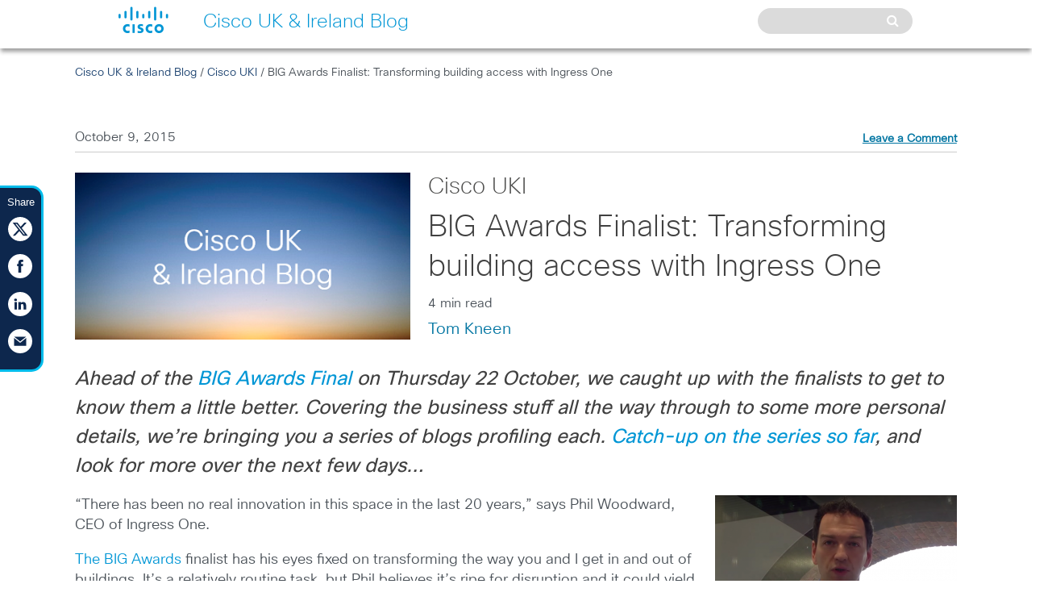

--- FILE ---
content_type: text/html; charset=UTF-8
request_url: https://gblogs.cisco.com/uki/big-awards-finalists-transforming-building-access-with-ingress-one/
body_size: 12409
content:
<!DOCTYPE html>
<head>
    <meta name="viewport" content="width=device-width, initial-scale=1.0">
    <meta http-equiv="X-UA-Compatible" content="IE=edge" />
    <meta http-equiv="Content-Type" content="text/html; charset=UTF-8" />
            <title>BIG Awards Finalist: Transforming building access with Ingress One - Cisco UK &amp; Ireland Blog</title>
        <meta property="og:description" content="Ahead of the BIG Awards Final on Thursday 22 October, we caught up with the finalists to get to know them a little better. Covering the business stuff all the way through to some more personal details, we’re bringing you a series of blogs profiling each. Catch-up on the series so far, and look for more over [&hellip;]"/><meta name="description" content="Ahead of the BIG Awards Final on Thursday 22 October, we caught up with the finalists to get to know them a little better. Covering the business stuff all the way through to some more personal details, we’re bringing you a series of blogs profiling each. Catch-up on the series so far, and look for more over [&hellip;]"/><meta name="blogsPostDate" content="October 9, 2015"/>
<meta name="wordCount" content="917" />
<meta name="readTime" content="220" />
    <meta name="bitly-verification" content="25789e2a57d8"/>
    <meta name="accessLevel" content="GUEST, CUSTOMER, PARTNER"/>
    <meta name="language" content="en"/>
    <meta name="country" content="US"/>
    <meta name="contentType" content="ciscoBlogs"/>
            <meta name="docType" content="blogPost" />
        <link rel="stylesheet" href="https://gblogs.cisco.com/uki/wp-content/themes/cisco_responsive/style.css" type="text/css" media="screen" />
    <link rel="alternate" type="application/rss+xml" title="Cisco UK &amp; Ireland Blog RSS Feed" href="https://gblogs.cisco.com/uki/feed/" />
    <link rel="shortcut icon" href="//www.cisco.com/favicon.ico" />
    <link rel="stylesheet" href="//maxcdn.bootstrapcdn.com/font-awesome/4.3.0/css/font-awesome.min.css">
    <meta name='robots' content='index, follow, max-image-preview:large, max-snippet:-1, max-video-preview:-1' />

	<!-- This site is optimized with the Yoast SEO plugin v23.8 - https://yoast.com/wordpress/plugins/seo/ -->
	<meta name="description" content="Ahead of the BIG Awards Final on Thursday 22 October, we caught up with the finalists to get to know them a little better. Covering the business stuff all" />
	<link rel="canonical" href="https://gblogs.cisco.com/uki/big-awards-finalists-transforming-building-access-with-ingress-one/" />
	<meta property="og:locale" content="en_US" />
	<meta property="og:type" content="article" />
	<meta property="og:title" content="BIG Awards Finalist: Transforming building access with Ingress One - Cisco UK &amp; Ireland Blog" />
	<meta property="og:description" content="Ahead of the BIG Awards Final on Thursday 22 October, we caught up with the finalists to get to know them a little better. Covering the business stuff all" />
	<meta property="og:url" content="https://gblogs.cisco.com/uki/big-awards-finalists-transforming-building-access-with-ingress-one/" />
	<meta property="og:site_name" content="Cisco UK &amp; Ireland Blog" />
	<meta property="article:published_time" content="2015-10-09T15:11:51+00:00" />
	<meta property="article:modified_time" content="2015-10-13T15:11:28+00:00" />
	<meta property="og:image" content="https://alln-extcloud-storage.cisco.com/gblogs/sites/40/2015/10/Ingress-One-Cisco-BIG-awards-finalist-300x184.png" />
	<meta name="author" content="Tom Kneen" />
	<meta name="twitter:card" content="summary_large_image" />
	<meta name="twitter:label1" content="Written by" />
	<meta name="twitter:data1" content="Tom Kneen" />
	<meta name="twitter:label2" content="Est. reading time" />
	<meta name="twitter:data2" content="5 minutes" />
	<script type="application/ld+json" class="yoast-schema-graph">{"@context":"https://schema.org","@graph":[{"@type":"WebPage","@id":"https://gblogs.cisco.com/uki/big-awards-finalists-transforming-building-access-with-ingress-one/","url":"https://gblogs.cisco.com/uki/big-awards-finalists-transforming-building-access-with-ingress-one/","name":"BIG Awards Finalist: Transforming building access with Ingress One - Cisco UK &amp; Ireland Blog","isPartOf":{"@id":"https://gblogs.cisco.com/uki/#website"},"primaryImageOfPage":{"@id":"https://gblogs.cisco.com/uki/big-awards-finalists-transforming-building-access-with-ingress-one/#primaryimage"},"image":{"@id":"https://gblogs.cisco.com/uki/big-awards-finalists-transforming-building-access-with-ingress-one/#primaryimage"},"thumbnailUrl":"https://alln-extcloud-storage.cisco.com/gblogs/sites/40/2015/10/Ingress-One-Cisco-BIG-awards-finalist-300x184.png","datePublished":"2015-10-09T15:11:51+00:00","dateModified":"2015-10-13T15:11:28+00:00","author":{"@id":"https://gblogs.cisco.com/uki/#/schema/person/0805e2debf003b6df78a20052928f4ae"},"description":"Ahead of the BIG Awards Final on Thursday 22 October, we caught up with the finalists to get to know them a little better. Covering the business stuff all","breadcrumb":{"@id":"https://gblogs.cisco.com/uki/big-awards-finalists-transforming-building-access-with-ingress-one/#breadcrumb"},"inLanguage":"en-US","potentialAction":[{"@type":"ReadAction","target":["https://gblogs.cisco.com/uki/big-awards-finalists-transforming-building-access-with-ingress-one/"]}]},{"@type":"ImageObject","inLanguage":"en-US","@id":"https://gblogs.cisco.com/uki/big-awards-finalists-transforming-building-access-with-ingress-one/#primaryimage","url":"https://alln-extcloud-storage.cisco.com/gblogs/sites/40/2015/10/Ingress-One-Cisco-BIG-awards-finalist-300x184.png","contentUrl":"https://alln-extcloud-storage.cisco.com/gblogs/sites/40/2015/10/Ingress-One-Cisco-BIG-awards-finalist-300x184.png"},{"@type":"BreadcrumbList","@id":"https://gblogs.cisco.com/uki/big-awards-finalists-transforming-building-access-with-ingress-one/#breadcrumb","itemListElement":[{"@type":"ListItem","position":1,"name":"Home","item":"https://gblogs.cisco.com/uki/"},{"@type":"ListItem","position":2,"name":"BIG Awards Finalist: Transforming building access with Ingress One"}]},{"@type":"WebSite","@id":"https://gblogs.cisco.com/uki/#website","url":"https://gblogs.cisco.com/uki/","name":"Cisco UK & Ireland Blog","description":"Blogs from across Cisco UK and Ireland","potentialAction":[{"@type":"SearchAction","target":{"@type":"EntryPoint","urlTemplate":"https://gblogs.cisco.com/uki/?s={search_term_string}"},"query-input":{"@type":"PropertyValueSpecification","valueRequired":true,"valueName":"search_term_string"}}],"inLanguage":"en-US"},{"@type":"Person","@id":"https://gblogs.cisco.com/uki/#/schema/person/0805e2debf003b6df78a20052928f4ae","name":"Tom Kneen","image":{"@type":"ImageObject","inLanguage":"en-US","@id":"https://gblogs.cisco.com/uki/#/schema/person/image/","url":"https://storage.googleapis.com/gblogs-bucket/sites/40/1490391933-bpfull.jpg","contentUrl":"https://storage.googleapis.com/gblogs-bucket/sites/40/1490391933-bpfull.jpg","caption":"Tom Kneen"},"url":"https://gblogs.cisco.com/uki/author/tkneen/"}]}</script>
	<!-- / Yoast SEO plugin. -->


<link rel='dns-prefetch' href='//www.cisco.com' />
<link rel='dns-prefetch' href='//platform.twitter.com' />
<script type="text/javascript">
/* <![CDATA[ */
window._wpemojiSettings = {"baseUrl":"https:\/\/s.w.org\/images\/core\/emoji\/15.0.3\/72x72\/","ext":".png","svgUrl":"https:\/\/s.w.org\/images\/core\/emoji\/15.0.3\/svg\/","svgExt":".svg","source":{"concatemoji":"https:\/\/gblogs.cisco.com\/uki\/wp-includes\/js\/wp-emoji-release.min.js?ver=6.5.7"}};
/*! This file is auto-generated */
!function(i,n){var o,s,e;function c(e){try{var t={supportTests:e,timestamp:(new Date).valueOf()};sessionStorage.setItem(o,JSON.stringify(t))}catch(e){}}function p(e,t,n){e.clearRect(0,0,e.canvas.width,e.canvas.height),e.fillText(t,0,0);var t=new Uint32Array(e.getImageData(0,0,e.canvas.width,e.canvas.height).data),r=(e.clearRect(0,0,e.canvas.width,e.canvas.height),e.fillText(n,0,0),new Uint32Array(e.getImageData(0,0,e.canvas.width,e.canvas.height).data));return t.every(function(e,t){return e===r[t]})}function u(e,t,n){switch(t){case"flag":return n(e,"\ud83c\udff3\ufe0f\u200d\u26a7\ufe0f","\ud83c\udff3\ufe0f\u200b\u26a7\ufe0f")?!1:!n(e,"\ud83c\uddfa\ud83c\uddf3","\ud83c\uddfa\u200b\ud83c\uddf3")&&!n(e,"\ud83c\udff4\udb40\udc67\udb40\udc62\udb40\udc65\udb40\udc6e\udb40\udc67\udb40\udc7f","\ud83c\udff4\u200b\udb40\udc67\u200b\udb40\udc62\u200b\udb40\udc65\u200b\udb40\udc6e\u200b\udb40\udc67\u200b\udb40\udc7f");case"emoji":return!n(e,"\ud83d\udc26\u200d\u2b1b","\ud83d\udc26\u200b\u2b1b")}return!1}function f(e,t,n){var r="undefined"!=typeof WorkerGlobalScope&&self instanceof WorkerGlobalScope?new OffscreenCanvas(300,150):i.createElement("canvas"),a=r.getContext("2d",{willReadFrequently:!0}),o=(a.textBaseline="top",a.font="600 32px Arial",{});return e.forEach(function(e){o[e]=t(a,e,n)}),o}function t(e){var t=i.createElement("script");t.src=e,t.defer=!0,i.head.appendChild(t)}"undefined"!=typeof Promise&&(o="wpEmojiSettingsSupports",s=["flag","emoji"],n.supports={everything:!0,everythingExceptFlag:!0},e=new Promise(function(e){i.addEventListener("DOMContentLoaded",e,{once:!0})}),new Promise(function(t){var n=function(){try{var e=JSON.parse(sessionStorage.getItem(o));if("object"==typeof e&&"number"==typeof e.timestamp&&(new Date).valueOf()<e.timestamp+604800&&"object"==typeof e.supportTests)return e.supportTests}catch(e){}return null}();if(!n){if("undefined"!=typeof Worker&&"undefined"!=typeof OffscreenCanvas&&"undefined"!=typeof URL&&URL.createObjectURL&&"undefined"!=typeof Blob)try{var e="postMessage("+f.toString()+"("+[JSON.stringify(s),u.toString(),p.toString()].join(",")+"));",r=new Blob([e],{type:"text/javascript"}),a=new Worker(URL.createObjectURL(r),{name:"wpTestEmojiSupports"});return void(a.onmessage=function(e){c(n=e.data),a.terminate(),t(n)})}catch(e){}c(n=f(s,u,p))}t(n)}).then(function(e){for(var t in e)n.supports[t]=e[t],n.supports.everything=n.supports.everything&&n.supports[t],"flag"!==t&&(n.supports.everythingExceptFlag=n.supports.everythingExceptFlag&&n.supports[t]);n.supports.everythingExceptFlag=n.supports.everythingExceptFlag&&!n.supports.flag,n.DOMReady=!1,n.readyCallback=function(){n.DOMReady=!0}}).then(function(){return e}).then(function(){var e;n.supports.everything||(n.readyCallback(),(e=n.source||{}).concatemoji?t(e.concatemoji):e.wpemoji&&e.twemoji&&(t(e.twemoji),t(e.wpemoji)))}))}((window,document),window._wpemojiSettings);
/* ]]> */
</script>
<style id='wp-emoji-styles-inline-css' type='text/css'>

	img.wp-smiley, img.emoji {
		display: inline !important;
		border: none !important;
		box-shadow: none !important;
		height: 1em !important;
		width: 1em !important;
		margin: 0 0.07em !important;
		vertical-align: -0.1em !important;
		background: none !important;
		padding: 0 !important;
	}
</style>
<link rel='stylesheet' id='wp-block-library-css' href='https://gblogs.cisco.com/uki/wp-includes/css/dist/block-library/style.min.css?ver=6.5.7' type='text/css' media='all' />
<style id='classic-theme-styles-inline-css' type='text/css'>
/*! This file is auto-generated */
.wp-block-button__link{color:#fff;background-color:#32373c;border-radius:9999px;box-shadow:none;text-decoration:none;padding:calc(.667em + 2px) calc(1.333em + 2px);font-size:1.125em}.wp-block-file__button{background:#32373c;color:#fff;text-decoration:none}
</style>
<style id='global-styles-inline-css' type='text/css'>
body{--wp--preset--color--black: #000000;--wp--preset--color--cyan-bluish-gray: #abb8c3;--wp--preset--color--white: #ffffff;--wp--preset--color--pale-pink: #f78da7;--wp--preset--color--vivid-red: #cf2e2e;--wp--preset--color--luminous-vivid-orange: #ff6900;--wp--preset--color--luminous-vivid-amber: #fcb900;--wp--preset--color--light-green-cyan: #7bdcb5;--wp--preset--color--vivid-green-cyan: #00d084;--wp--preset--color--pale-cyan-blue: #8ed1fc;--wp--preset--color--vivid-cyan-blue: #0693e3;--wp--preset--color--vivid-purple: #9b51e0;--wp--preset--gradient--vivid-cyan-blue-to-vivid-purple: linear-gradient(135deg,rgba(6,147,227,1) 0%,rgb(155,81,224) 100%);--wp--preset--gradient--light-green-cyan-to-vivid-green-cyan: linear-gradient(135deg,rgb(122,220,180) 0%,rgb(0,208,130) 100%);--wp--preset--gradient--luminous-vivid-amber-to-luminous-vivid-orange: linear-gradient(135deg,rgba(252,185,0,1) 0%,rgba(255,105,0,1) 100%);--wp--preset--gradient--luminous-vivid-orange-to-vivid-red: linear-gradient(135deg,rgba(255,105,0,1) 0%,rgb(207,46,46) 100%);--wp--preset--gradient--very-light-gray-to-cyan-bluish-gray: linear-gradient(135deg,rgb(238,238,238) 0%,rgb(169,184,195) 100%);--wp--preset--gradient--cool-to-warm-spectrum: linear-gradient(135deg,rgb(74,234,220) 0%,rgb(151,120,209) 20%,rgb(207,42,186) 40%,rgb(238,44,130) 60%,rgb(251,105,98) 80%,rgb(254,248,76) 100%);--wp--preset--gradient--blush-light-purple: linear-gradient(135deg,rgb(255,206,236) 0%,rgb(152,150,240) 100%);--wp--preset--gradient--blush-bordeaux: linear-gradient(135deg,rgb(254,205,165) 0%,rgb(254,45,45) 50%,rgb(107,0,62) 100%);--wp--preset--gradient--luminous-dusk: linear-gradient(135deg,rgb(255,203,112) 0%,rgb(199,81,192) 50%,rgb(65,88,208) 100%);--wp--preset--gradient--pale-ocean: linear-gradient(135deg,rgb(255,245,203) 0%,rgb(182,227,212) 50%,rgb(51,167,181) 100%);--wp--preset--gradient--electric-grass: linear-gradient(135deg,rgb(202,248,128) 0%,rgb(113,206,126) 100%);--wp--preset--gradient--midnight: linear-gradient(135deg,rgb(2,3,129) 0%,rgb(40,116,252) 100%);--wp--preset--font-size--small: 13px;--wp--preset--font-size--medium: 20px;--wp--preset--font-size--large: 36px;--wp--preset--font-size--x-large: 42px;--wp--preset--spacing--20: 0.44rem;--wp--preset--spacing--30: 0.67rem;--wp--preset--spacing--40: 1rem;--wp--preset--spacing--50: 1.5rem;--wp--preset--spacing--60: 2.25rem;--wp--preset--spacing--70: 3.38rem;--wp--preset--spacing--80: 5.06rem;--wp--preset--shadow--natural: 6px 6px 9px rgba(0, 0, 0, 0.2);--wp--preset--shadow--deep: 12px 12px 50px rgba(0, 0, 0, 0.4);--wp--preset--shadow--sharp: 6px 6px 0px rgba(0, 0, 0, 0.2);--wp--preset--shadow--outlined: 6px 6px 0px -3px rgba(255, 255, 255, 1), 6px 6px rgba(0, 0, 0, 1);--wp--preset--shadow--crisp: 6px 6px 0px rgba(0, 0, 0, 1);}:where(.is-layout-flex){gap: 0.5em;}:where(.is-layout-grid){gap: 0.5em;}body .is-layout-flex{display: flex;}body .is-layout-flex{flex-wrap: wrap;align-items: center;}body .is-layout-flex > *{margin: 0;}body .is-layout-grid{display: grid;}body .is-layout-grid > *{margin: 0;}:where(.wp-block-columns.is-layout-flex){gap: 2em;}:where(.wp-block-columns.is-layout-grid){gap: 2em;}:where(.wp-block-post-template.is-layout-flex){gap: 1.25em;}:where(.wp-block-post-template.is-layout-grid){gap: 1.25em;}.has-black-color{color: var(--wp--preset--color--black) !important;}.has-cyan-bluish-gray-color{color: var(--wp--preset--color--cyan-bluish-gray) !important;}.has-white-color{color: var(--wp--preset--color--white) !important;}.has-pale-pink-color{color: var(--wp--preset--color--pale-pink) !important;}.has-vivid-red-color{color: var(--wp--preset--color--vivid-red) !important;}.has-luminous-vivid-orange-color{color: var(--wp--preset--color--luminous-vivid-orange) !important;}.has-luminous-vivid-amber-color{color: var(--wp--preset--color--luminous-vivid-amber) !important;}.has-light-green-cyan-color{color: var(--wp--preset--color--light-green-cyan) !important;}.has-vivid-green-cyan-color{color: var(--wp--preset--color--vivid-green-cyan) !important;}.has-pale-cyan-blue-color{color: var(--wp--preset--color--pale-cyan-blue) !important;}.has-vivid-cyan-blue-color{color: var(--wp--preset--color--vivid-cyan-blue) !important;}.has-vivid-purple-color{color: var(--wp--preset--color--vivid-purple) !important;}.has-black-background-color{background-color: var(--wp--preset--color--black) !important;}.has-cyan-bluish-gray-background-color{background-color: var(--wp--preset--color--cyan-bluish-gray) !important;}.has-white-background-color{background-color: var(--wp--preset--color--white) !important;}.has-pale-pink-background-color{background-color: var(--wp--preset--color--pale-pink) !important;}.has-vivid-red-background-color{background-color: var(--wp--preset--color--vivid-red) !important;}.has-luminous-vivid-orange-background-color{background-color: var(--wp--preset--color--luminous-vivid-orange) !important;}.has-luminous-vivid-amber-background-color{background-color: var(--wp--preset--color--luminous-vivid-amber) !important;}.has-light-green-cyan-background-color{background-color: var(--wp--preset--color--light-green-cyan) !important;}.has-vivid-green-cyan-background-color{background-color: var(--wp--preset--color--vivid-green-cyan) !important;}.has-pale-cyan-blue-background-color{background-color: var(--wp--preset--color--pale-cyan-blue) !important;}.has-vivid-cyan-blue-background-color{background-color: var(--wp--preset--color--vivid-cyan-blue) !important;}.has-vivid-purple-background-color{background-color: var(--wp--preset--color--vivid-purple) !important;}.has-black-border-color{border-color: var(--wp--preset--color--black) !important;}.has-cyan-bluish-gray-border-color{border-color: var(--wp--preset--color--cyan-bluish-gray) !important;}.has-white-border-color{border-color: var(--wp--preset--color--white) !important;}.has-pale-pink-border-color{border-color: var(--wp--preset--color--pale-pink) !important;}.has-vivid-red-border-color{border-color: var(--wp--preset--color--vivid-red) !important;}.has-luminous-vivid-orange-border-color{border-color: var(--wp--preset--color--luminous-vivid-orange) !important;}.has-luminous-vivid-amber-border-color{border-color: var(--wp--preset--color--luminous-vivid-amber) !important;}.has-light-green-cyan-border-color{border-color: var(--wp--preset--color--light-green-cyan) !important;}.has-vivid-green-cyan-border-color{border-color: var(--wp--preset--color--vivid-green-cyan) !important;}.has-pale-cyan-blue-border-color{border-color: var(--wp--preset--color--pale-cyan-blue) !important;}.has-vivid-cyan-blue-border-color{border-color: var(--wp--preset--color--vivid-cyan-blue) !important;}.has-vivid-purple-border-color{border-color: var(--wp--preset--color--vivid-purple) !important;}.has-vivid-cyan-blue-to-vivid-purple-gradient-background{background: var(--wp--preset--gradient--vivid-cyan-blue-to-vivid-purple) !important;}.has-light-green-cyan-to-vivid-green-cyan-gradient-background{background: var(--wp--preset--gradient--light-green-cyan-to-vivid-green-cyan) !important;}.has-luminous-vivid-amber-to-luminous-vivid-orange-gradient-background{background: var(--wp--preset--gradient--luminous-vivid-amber-to-luminous-vivid-orange) !important;}.has-luminous-vivid-orange-to-vivid-red-gradient-background{background: var(--wp--preset--gradient--luminous-vivid-orange-to-vivid-red) !important;}.has-very-light-gray-to-cyan-bluish-gray-gradient-background{background: var(--wp--preset--gradient--very-light-gray-to-cyan-bluish-gray) !important;}.has-cool-to-warm-spectrum-gradient-background{background: var(--wp--preset--gradient--cool-to-warm-spectrum) !important;}.has-blush-light-purple-gradient-background{background: var(--wp--preset--gradient--blush-light-purple) !important;}.has-blush-bordeaux-gradient-background{background: var(--wp--preset--gradient--blush-bordeaux) !important;}.has-luminous-dusk-gradient-background{background: var(--wp--preset--gradient--luminous-dusk) !important;}.has-pale-ocean-gradient-background{background: var(--wp--preset--gradient--pale-ocean) !important;}.has-electric-grass-gradient-background{background: var(--wp--preset--gradient--electric-grass) !important;}.has-midnight-gradient-background{background: var(--wp--preset--gradient--midnight) !important;}.has-small-font-size{font-size: var(--wp--preset--font-size--small) !important;}.has-medium-font-size{font-size: var(--wp--preset--font-size--medium) !important;}.has-large-font-size{font-size: var(--wp--preset--font-size--large) !important;}.has-x-large-font-size{font-size: var(--wp--preset--font-size--x-large) !important;}
.wp-block-navigation a:where(:not(.wp-element-button)){color: inherit;}
:where(.wp-block-post-template.is-layout-flex){gap: 1.25em;}:where(.wp-block-post-template.is-layout-grid){gap: 1.25em;}
:where(.wp-block-columns.is-layout-flex){gap: 2em;}:where(.wp-block-columns.is-layout-grid){gap: 2em;}
.wp-block-pullquote{font-size: 1.5em;line-height: 1.6;}
</style>
<link rel='stylesheet' id='ppress-frontend-css' href='https://gblogs.cisco.com/uki/wp-content/plugins/wp-user-avatar/assets/css/frontend.min.css?ver=4.15.23' type='text/css' media='all' />
<link rel='stylesheet' id='ppress-flatpickr-css' href='https://gblogs.cisco.com/uki/wp-content/plugins/wp-user-avatar/assets/flatpickr/flatpickr.min.css?ver=4.15.23' type='text/css' media='all' />
<link rel='stylesheet' id='ppress-select2-css' href='https://gblogs.cisco.com/uki/wp-content/plugins/wp-user-avatar/assets/select2/select2.min.css?ver=6.5.7' type='text/css' media='all' />
<link rel='stylesheet' id='normalize-css' href='https://gblogs.cisco.com/uki/wp-content/themes/cisco_responsive/normalize.css?ver=6.5.7' type='text/css' media='all' />
<link rel='stylesheet' id='slidebarsstyle-css' href='https://gblogs.cisco.com/uki/wp-content/themes/cisco_responsive/slidebars.css?ver=6.5.7' type='text/css' media='all' />
<link rel='stylesheet' id='single-css' href='https://gblogs.cisco.com/uki/wp-content/themes/cisco_responsive/styles/single.css?ver=6.5.7' type='text/css' media='all' />
<link rel='stylesheet' id='homepage-css' href='https://gblogs.cisco.com/uki/wp-content/themes/cisco_responsive/styles/homepage.css?ver=6.5.7' type='text/css' media='all' />
<style id='homepage-inline-css' type='text/css'>

ul#featured_categories li{
width: calc(100%/ 5 );
}
</style>
<style id='akismet-widget-style-inline-css' type='text/css'>

			.a-stats {
				--akismet-color-mid-green: #357b49;
				--akismet-color-white: #fff;
				--akismet-color-light-grey: #f6f7f7;

				max-width: 350px;
				width: auto;
			}

			.a-stats * {
				all: unset;
				box-sizing: border-box;
			}

			.a-stats strong {
				font-weight: 600;
			}

			.a-stats a.a-stats__link,
			.a-stats a.a-stats__link:visited,
			.a-stats a.a-stats__link:active {
				background: var(--akismet-color-mid-green);
				border: none;
				box-shadow: none;
				border-radius: 8px;
				color: var(--akismet-color-white);
				cursor: pointer;
				display: block;
				font-family: -apple-system, BlinkMacSystemFont, 'Segoe UI', 'Roboto', 'Oxygen-Sans', 'Ubuntu', 'Cantarell', 'Helvetica Neue', sans-serif;
				font-weight: 500;
				padding: 12px;
				text-align: center;
				text-decoration: none;
				transition: all 0.2s ease;
			}

			/* Extra specificity to deal with TwentyTwentyOne focus style */
			.widget .a-stats a.a-stats__link:focus {
				background: var(--akismet-color-mid-green);
				color: var(--akismet-color-white);
				text-decoration: none;
			}

			.a-stats a.a-stats__link:hover {
				filter: brightness(110%);
				box-shadow: 0 4px 12px rgba(0, 0, 0, 0.06), 0 0 2px rgba(0, 0, 0, 0.16);
			}

			.a-stats .count {
				color: var(--akismet-color-white);
				display: block;
				font-size: 1.5em;
				line-height: 1.4;
				padding: 0 13px;
				white-space: nowrap;
			}
		
</style>
<script type="text/javascript" src="https://code.jquery.com/jquery-3.3.1.min.js?ver=3.1.1" id="jquery-core-js"></script>
<script type="text/javascript" src="https://code.jquery.com/jquery-migrate-3.0.0.min.js?ver=3.0.0" id="jquery-migrate-js"></script>
<script type="text/javascript" src="https://gblogs.cisco.com/uki/wp-content/plugins/wp-user-avatar/assets/flatpickr/flatpickr.min.js?ver=4.15.23" id="ppress-flatpickr-js"></script>
<script type="text/javascript" src="https://gblogs.cisco.com/uki/wp-content/plugins/wp-user-avatar/assets/select2/select2.min.js?ver=4.15.23" id="ppress-select2-js"></script>
<script type="text/javascript" src="https://gblogs.cisco.com/uki/wp-content/themes/cisco_responsive/js/modernizr.js?ver=6.5.7" id="modernizr-js"></script>
<script type="text/javascript" src="https://gblogs.cisco.com/uki/wp-content/themes/cisco_responsive/js/slidebars.js?ver=6.5.7" id="slidebars-js"></script>
<script type="text/javascript" src="https://gblogs.cisco.com/uki/wp-content/themes/cisco_responsive/js/jquery.lazyload.js?ver=6.5.7" id="lazyload-js"></script>
<script type="text/javascript" src="https://gblogs.cisco.com/uki/wp-content/themes/cisco_responsive/js/theme_script.js?ver=6.5.7" id="theme_script-js"></script>
<script type="text/javascript" src="//www.cisco.com/assets/swa/j/blogs.js?ver=6.5.7" id="cisco1-js"></script>
<script type="text/javascript" src="//www.cisco.com/c/dam/cdc/t/ctm.js?ver=6.5.7" id="tags-js"></script>
<script type="text/javascript" src="https://gblogs.cisco.com/uki/wp-content/themes/cisco_responsive/js/jquery.tools.min.js?ver=6.5.7" id="jquerytools-js"></script>
<script type="text/javascript" src="https://gblogs.cisco.com/uki/wp-content/themes/cisco_responsive/js/jquery.tipTip.minified.js?ver=6.5.7" id="tiptip-js"></script>
<script type="text/javascript" src="https://gblogs.cisco.com/uki/wp-content/themes/cisco_responsive/js/jquery.sharrre.min.js?ver=6.5.7" id="sharrre-js"></script>
<script type="text/javascript" id="single-js-extra">
/* <![CDATA[ */
var single_script_vars = {"ajax_url":"https:\/\/gblogs.cisco.com\/uki\/wp-admin\/admin-ajax.php","post_id":"3590"};
/* ]]> */
</script>
<script type="text/javascript" src="https://gblogs.cisco.com/uki/wp-content/themes/cisco_responsive/js/single.js?ver=6.5.7" id="single-js"></script>
<script type="text/javascript" src="https://platform.twitter.com/widgets.js?ver=6.5.7" id="twitter-js"></script>
<link rel="EditURI" type="application/rsd+xml" title="RSD" href="https://gblogs.cisco.com/uki/xmlrpc.php?rsd" />

<link rel='shortlink' href='https://gblogs.cisco.com/uki/?p=3590' />
</head>
<body>
 
<header>
    <div id = "hero">
        <div class = "top_third">
            <div id = "cisco_logo">
                <div class="dropdown">
                    <div class = "logo_hover"></div>
                    <div class="dropdown-content">
                        <ul>
                                                        <li><a href = "https://www.cisco.com/site/uk/en/index.html">
                                    All of Cisco                                </a>
							</li>
                            <li><a href = "https://gblogs.cisco.com/uki">
                                    Cisco UK &amp; Ireland Blog Home                                </a>
                            </li>
						</ul>
                    </div>
                </div>
            </div>
        </div>
        <div class = "hero_header_text">Cisco UK &amp; Ireland Blog</div>
        <div id = "mobile_search_top">
            <i class="fa fa-search"></i>
        </div>
        <div id = "normal_search">
            <div id = "normal_search_box"><form method="get" id="searchform" action="https://gblogs.cisco.com/uki/">
    <input type="text" value=""
           name="s" id="s">
    </input>
    <input type="submit" value=" " class="searchSubmit"/>
</form>
</div>
            <i class="fa fa-search"></i>
            <div class = "clear"></div>
        </div>
        <div class = "clear"></div>
        <div id = "mobile_search">
            <div id = "mobile_search_box">
                <form method="get" id="searchform" action="https://gblogs.cisco.com/uki/">
    <input type="text" value=""
           name="s" id="s">
    </input>
    <input type="submit" value=" " class="searchSubmit"/>
</form>
            </div>
        </div>
    </div>
</header>
<!--- for social share bar -->
		<div class="social-share">
			    <div id="share_bar1">
                <span class = "share_title">Share</span>
        <div class="twitter sharrre">
            <div class = "box">               
                <a class = "twitclick" href="https://twitter.com/intent/tweet?url=http://bit.ly/1jhtnvq&text=BIG Awards Finalist: Transforming building access with Ingress One&via=" ></a>
            </div>
        </div>
        <div class="facebook sharrre">
            <div class = "box">                
                <a class = "fbclick share" href = "http://www.facebook.com/sharer/sharer.php?u=https://gblogs.cisco.com/uki/big-awards-finalists-transforming-building-access-with-ingress-one/&title=BIG Awards Finalist: Transforming building access with Ingress One" ></a>
            </div>
        </div>
        <div class="linkedin sharrre">
            <div class = "box">
                <a class = "liclick share" href = "https://www.linkedin.com/cws/share?url=https://gblogs.cisco.com/uki/big-awards-finalists-transforming-building-access-with-ingress-one/" ></a>
            </div>
        </div>
        <!--<div class="googleplus sharrre">
            <div class = "box">
                <a class = "gpclick share" href="https://plus.google.com/share?url=" data-title=" " data-config-metrics-group='social_shares' data-config-metrics-title='google_shares' data-config-metrics-item='google_share' onclick="javascript:window.open(this.href, '', 'menubar=no,toolbar=no,resizable=yes,scrollbars=yes,height=600,width=600');return false;"></a>
            </div>
        </div>-->
                <div class = "share_mail"><a class="email emclick" href="mailto:?subject=Cisco Blog: BIG Awards Finalist: Transforming building access with Ingress One&body=I saw this post on Cisco Cisco UKI blog and thought you might like to read it.%0A%0ABIG Awards Finalist: Transforming building access with Ingress One%0A%0Ahttps://gblogs.cisco.com/uki/big-awards-finalists-transforming-building-access-with-ingress-one/%0A%0A****Disclaimer****%0A%0ACisco is not responsible for the content of this email, and its contents do not necessarily reflect Cisco’s views or opinions. Cisco has not verified the email address or name of the sender." data-config-metrics-group='social_shares'></a></div>
        <div class = "clear"></div>
    </div>
    		
		</div>
		<!--- end for social share bar -->
<div id = "main_content" class="new_single_template">
    <div id = "blog_content">
		<article id = "article_post">
			<p class = "breadcrumb">
				<a href = "https://gblogs.cisco.com/uki">Cisco UK &amp; Ireland Blog</a> / <a href = "https://gblogs.cisco.com/uki/category/cisco-uki"> Cisco UKI</a> / BIG Awards Finalist: Transforming building access with Ingress One				</p>				<div class="entry-meta">
					October 9, 2015 <a id="post-comments" href=" #comments">Leave a Comment</a>
					<hr>
				</div>
			   								<div id = "post_image">
					<img src = "/global/wp-content/themes/cisco_responsive/img/placeholder40.png">				</div>
				<div id = "post_info">		
				<span class = "post_category">
				<a href="https://gblogs.cisco.com/uki/category/cisco-uki"> Cisco UKI</a>
				</span>
					<h1 id="post-3590" class="kindle_title title">BIG Awards Finalist: Transforming building access with Ingress One</h1>
					<p class="wordcount">
						<span class="black">			
						4 min read			
						</span>
					</p>
					<span class = "list_author">
						<a href="https://gblogs.cisco.com/uki/author/tkneen/" title="Posts by Tom Kneen" rel="author">Tom Kneen</a>					</span>
					<br />
					<br />
									</div>
				<div class ="clear"></div>
				<p><strong><i>Ahead of the </i><a href="http://www.thebigawards.co.uk/"><span class="s1"><i>BIG Awards Final</i></span></a><i> on Thursday 22 October, we caught up with the finalists to get to know them a little better. Covering the business stuff all the way through to some more personal details, we’re bringing you a series of blogs profiling each. <a href="http://gblogs.cisco.com/uki/author/tkneen/" target="_blank">Catch-up on the series so far</a>, and look for more over the next few days…</i></strong></p>
<p><a href="https://alln-extcloud-storage.cisco.com/gblogs/sites/40/2015/10/Ingress-One-Cisco-BIG-awards-finalist.png"><img fetchpriority="high" decoding="async" class="alignright size-medium wp-image-3612" src="https://alln-extcloud-storage-01.cisco.com/Cisco_Blogs:news-blogs-stage/sites/40/2015/10/Ingress-One-Cisco-BIG-awards-finalist-300x184.png" alt="Ingress One Cisco BIG awards finalist" width="300" height="184" srcset="https://alln-extcloud-storage-01.cisco.com/Cisco_Blogs:news-blogs-stage/sites/40/2015/10/Ingress-One-Cisco-BIG-awards-finalist-300x184.png 300w, https://alln-extcloud-storage-01.cisco.com/Cisco_Blogs:news-blogs-stage/sites/40/2015/10/Ingress-One-Cisco-BIG-awards-finalist-500x306.png 500w, https://alln-extcloud-storage-01.cisco.com/Cisco_Blogs:news-blogs-stage/sites/40/2015/10/Ingress-One-Cisco-BIG-awards-finalist.png 855w" sizes="(max-width: 300px) 100vw, 300px" /></a>“There has been no real innovation in this space in the last 20 years,” says Phil Woodward, CEO of Ingress One.</p>
<p><a href="http://www.thebigawards.co.uk/">The BIG Awards</a> finalist has his eyes fixed on transforming the way you and I get in and out of buildings. It’s a relatively routine task, but Phil believes it’s ripe for disruption and it could yield some pretty big benefits.</p>
<p>“You would probably think this is quite a boring area,” Phil says. “But many companies are still using books. There are some complex access systems, but there’s been no modern software innovation.</p>
<p>“We’re a Software-as-a-Service (SaaS) business. This means we’re not just innovating in terms of product, but also in terms of business model.”</p>
<p>The idea is to create a much enhanced experience for visitors, while delivering cost savings for businesses and seriously tightening up building security.</p>
<p>“At the moment it’s very much ‘pseudo security’,” Phil explains. “At the front desk you could give any name and get a badge. With our system we authenticate you on a single platform and we know you are who you say you are.</p>
<p>“I thought: I have an app for taxis, for boarding passes, and for making payments. Why don’t I have an app for building entry?</p>
<p>“Our goal is in our name, we want to be the one method of ingress globally. We want to scale up over the next two years and ideally we want to get into thousands of locations.”</p>
<p>It’s been a busy few months for the start-up’s team of five. As well as being named one of the six finalists in Cisco’s BIG Awards, Ingress One has just moved into an accelerator in London. It felt like a good time to reflect on Phil’s journey so far.</p>
<p>Speaking candidly, the 36-year-old dad-of-three said he’s wanted to run his own business “pretty much since school”.</p>
<p>After studying Physics at Oxford he spent a couple of months doing some IT outsourcing with a friend, before trying his hand at growing the manufacturing and sales side of a fashion business.</p>
<p>“It wasn’t my business though, so I went away to get some experience and became a strategy consultant. Five years ago I left that, and started my own web business.”</p>
<p>Despite raising a “couple of rounds” of funding, the business folded. However, it was this experience of failure that Phil believes gave him a fresh perspective about what business success looks like when he started Ingress One last year. He’s also able to draw on inspiration from sources quite close to home.</p>
<p>“My wife is my biggest inspiration, she’s the most senior women in her industry.</p>
<p>“I also look at people who have toiled away on a start-up for a long time, and then they become an overnight success in their eighth year. It’s about realising it can take a lot longer than you think.”</p>
<p>Outside of the ‘enforced balance’ between work and family life, Phil also finds what time he can to keep fit, running in his native Harrow and visiting the local gym. At the moment, he’s hoping his workout is on the verge of getting even more high tech.</p>
<p>“I’ve always been an early adopter – I tend to buy kit quite early on.</p>
<p>“I funded a smartwatch on Indiegogo in December 2013. It’s designed to detect the types of exercises you’re doing in the gym, but I haven’t received it yet. I’m hoping it will be my new favourite piece of technology.”</p>
<p>As we chat technology, past, present and future, there’s a boyish enthusiasm, combined with a great degree of care and thoughtfulness with each of his answers.</p>
<p>The three technologies he wants to see in the future? Nuclear fusion, a space elevator, and Hyperloop – all potentially realistic in our lifetimes.</p>
<p>“Fusion would be an enabler for everything else. It’s a whole different level of engineering.</p>
<p>“Which inventor would I most like to have a cup of tea with? It would have to be Isambard Kingdom Brunel.</p>
<p>“It was innovation in a totally different era. He was quite a successful businessperson as well as an inventor.</p>
<p>“I’d want to understand how he organised all the different projects he managed, and how he scaled up before all these different modern management techniques.”</p>
<p>Phil refocuses his attention to the BIG Awards finals on October 22, and he’s raring to go.</p>
<p>“So far the biggest impact for us has been validation. To go through a competitive process with other businesses, helps give validation to the long term potential of the business.</p>
<p>“Any opportunity to work with Cisco directly was one of the key reasons for applying.  Having the big names next to yours really helps build up that early stage momentum.”</p>
<p><strong>Best of luck to Phil and all our Cisco BIG finalists who will be battling it out in our grand finale on October 22<sup>nd</sup>. W<strong>atch Ingress One&#8217;s video submission the Cisco BIG Finals below.</strong></strong></p>
<p>https://youtube.com/watch?v=z5jVj58Io0o</p>
<p class="p1"><i>Do you believe </i><b><i>Ingress One</i></b><i> has what it takes to win at this year’s BIG Awards? You can cast your vote for the “People’s Choice” award category, so why not vote for them on <a href="https://twitter.com/CiscoUKI/status/653923949953318912" target="_blank">Twitter</a></i><i> or <a href="https://www.facebook.com/CiscoUKI/photos/a.319872218061165.66145.160071540707901/887803504601364/?type=3&amp;theater" target="_blank">Facebook</a></i><i>. Voting closes at midnight on the 21</i><span class="s1"><i><sup>st</sup></i></span><i> October!</i></p>
<p class="p1"><a href="https://alln-extcloud-storage.cisco.com/gblogs/sites/40/2015/10/Peoples-Choice-Phil.jpg"><img decoding="async" class="aligncenter size-large wp-image-3640" src="https://alln-extcloud-storage-01.cisco.com/Cisco_Blogs:news-blogs-stage/sites/40/2015/10/Peoples-Choice-Phil-500x708.jpg" alt="People's Choice - Phil" width="500" height="708" srcset="https://alln-extcloud-storage-01.cisco.com/Cisco_Blogs:news-blogs-stage/sites/40/2015/10/Peoples-Choice-Phil-212x300.jpg 212w, https://alln-extcloud-storage-01.cisco.com/Cisco_Blogs:news-blogs-stage/sites/40/2015/10/Peoples-Choice-Phil-500x708.jpg 500w, https://alln-extcloud-storage-01.cisco.com/Cisco_Blogs:news-blogs-stage/sites/40/2015/10/Peoples-Choice-Phil.jpg 1169w" sizes="(max-width: 500px) 100vw, 500px" /></a></p>
				<!--- for social share bar -->
				<div class="social-share-mobile">
					    <div id="share_bar1">
                <span class = "share_title">Share</span>
        <div class="twitter sharrre">
            <div class = "box">               
                <a class = "twitclick" href="https://twitter.com/intent/tweet?url=http://bit.ly/1jhtnvq&text=BIG Awards Finalist: Transforming building access with Ingress One&via=" ></a>
            </div>
        </div>
        <div class="facebook sharrre">
            <div class = "box">                
                <a class = "fbclick share" href = "http://www.facebook.com/sharer/sharer.php?u=https://gblogs.cisco.com/uki/big-awards-finalists-transforming-building-access-with-ingress-one/&title=BIG Awards Finalist: Transforming building access with Ingress One" ></a>
            </div>
        </div>
        <div class="linkedin sharrre">
            <div class = "box">
                <a class = "liclick share" href = "https://www.linkedin.com/cws/share?url=https://gblogs.cisco.com/uki/big-awards-finalists-transforming-building-access-with-ingress-one/" ></a>
            </div>
        </div>
        <!--<div class="googleplus sharrre">
            <div class = "box">
                <a class = "gpclick share" href="https://plus.google.com/share?url=" data-title=" " data-config-metrics-group='social_shares' data-config-metrics-title='google_shares' data-config-metrics-item='google_share' onclick="javascript:window.open(this.href, '', 'menubar=no,toolbar=no,resizable=yes,scrollbars=yes,height=600,width=600');return false;"></a>
            </div>
        </div>-->
                <div class = "share_mail"><a class="email emclick" href="mailto:?subject=Cisco Blog: BIG Awards Finalist: Transforming building access with Ingress One&body=I saw this post on Cisco Cisco UKI blog and thought you might like to read it.%0A%0ABIG Awards Finalist: Transforming building access with Ingress One%0A%0Ahttps://gblogs.cisco.com/uki/big-awards-finalists-transforming-building-access-with-ingress-one/%0A%0A****Disclaimer****%0A%0ACisco is not responsible for the content of this email, and its contents do not necessarily reflect Cisco’s views or opinions. Cisco has not verified the email address or name of the sender." data-config-metrics-group='social_shares'></a></div>
        <div class = "clear"></div>
    </div>
    		
				</div>
				<!--- end for social share bar -->
				<!--- Author section --->
								<div class="author-section">
					<div><h2>Authors</h2></div>
					<div class="auth-row">
						<div class="blog-row author-bio">
							<div class="item-thirds-1 author-bio-box">
								<div class="author-image">
								<a href="https://blogs-np.cisco.com/author/vbondre"><img src="https://storage.googleapis.com/gblogs-bucket/sites/40/1490391933-bpfull.jpg" width="150" height="150" alt="Avatar" class="avatar avatar-150wp-user-avatar wp-user-avatar-150 alignnone photo avatar-default">
								</a>
								</div>
								<div class="author-info">
								<h3><a href="https://gblogs.cisco.com/uki/author/tkneen/">
								  Tom Kneen								  </a>
								</h3>
								  <h4 class="title">Sales Business Dev Manager </h4>
								  <h4>Sales</h4>				
								 
								  																  
								  								  </div>
							</div><!--end author image and name-->
						</div><!-- .author-bio -->
					</div>
				</div>
				<!--- Author section end --->
				<div class ="clear"></div>
				<div id="tags-container">Tags:<br /><ul class = "tagged"><li><a class = "post_tags" href="https://gblogs.cisco.com/uki/?tag=awards">awards</a></li><li><a class = "post_tags" href="https://gblogs.cisco.com/uki/?tag=cisco-big">Cisco BIG</a></li><li><a class = "post_tags" href="https://gblogs.cisco.com/uki/?tag=ingress-one">ingress one</a></li><li><a class = "post_tags" href="https://gblogs.cisco.com/uki/?tag=phil-woodward">phil woodward</a></li><li><a class = "post_tags" href="https://gblogs.cisco.com/uki/?tag=start-ups">start-ups</a></li></ul></div>			<div id = "comments">
				<span class = "comment_heading">Leave a comment</span><br />
<form action="https://gblogs.cisco.com/uki/wp-comments-post.php" method="post" id="commentform">
    	<p><label for="author">Comment *</label></br><textarea name="comment" id="comment" cols="60%" rows="10" tabindex="4"></textarea></p> 
        <p id ="comments_name">
            <label for="author">Name </label><input type="text" name="author" id="author" value="" size="22" tabindex="1" /></p>
            <p><input name="submit" type="submit" id="submit" tabindex="5" value="Submit Comment" />
        <input type='hidden' name='comment_post_ID' value='3590' id='comment_post_ID' />
<input type='hidden' name='comment_parent' id='comment_parent' value='0' />
    </p>
    <p style="display: none;"><input type="hidden" id="akismet_comment_nonce" name="akismet_comment_nonce" value="e804b08f3b" /></p><p style="display: none !important;" class="akismet-fields-container" data-prefix="ak_"><label>&#916;<textarea name="ak_hp_textarea" cols="45" rows="8" maxlength="100"></textarea></label><input type="hidden" id="ak_js_1" name="ak_js" value="177"/><script>document.getElementById( "ak_js_1" ).setAttribute( "value", ( new Date() ).getTime() );</script></p></form>
			</div>
		</article>   
		<div class = "clear"></div>
	</div>
</div>
<footer class = "sb-slide">
    <section id = "footer_content">
                <ul id = "footer_social">
            <li class = "footer_social_title">Connect</li>
            <li><a target='_blank' href='https://www.facebook.com/CiscoUKI/'><img src = "https://gblogs.cisco.com/uki/wp-content/themes/cisco_responsive/img/footer_fb.png" height = "25" width = "25"></a></li>
			            <li><a target='_blank' href='https://twitter.com/CiscoUKI'><img src = "https://gblogs.cisco.com/uki/wp-content/themes/cisco_responsive/img/X.svg"></a></li>
			            <li><a target='_blank' href='https://www.linkedin.com/company/cisco'><img src = "https://gblogs.cisco.com/uki/wp-content/themes/cisco_responsive/img/footer_li.png"></a></li>
			            <div class = "clear"></div>
        </ul>
        <section id="footer_new">
            <ul>
                <a href ="http://www.cisco.com/cisco/web/siteassets/contacts/index.html?locale=en_UK">Contacts</a> | <a href ="https://secure.opinionlab.com/ccc01/o.asp?id=jBjOhqOJ" class="bord" >Feedback</a> | <a href ="http://www.cisco.com/web/help/index.html" class="bord">Help</a> | <a href ="http://www.cisco.com/cisco/web/UK/sitemap/index.html" class="bord">Site Map</a> | <a href ="http://www.cisco.com/web/siteassets/legal/terms_condition.html" class="bord">Terms & Conditions</a> | <a href ="http://www.cisco.com/web/siteassets/legal/global/privacy_statement_uk.html" class="bord">Privacy Statement</a> | <a href ="http://www.cisco.com/web/siteassets/legal/global/privacy_statement_uk.html#cookies" class="bord">Cookie Policy</a> | <a href ="http://www.cisco.com/web/siteassets/legal/trademark.html" class="bord">Tradmarks</a>            </ul>
        </section>
        <br class="clear" />
        <section id ="disclaimer">
            <b>Legal Disclaimer</b>
            <p>Some of the individuals posting to this site, including the moderators, work for Cisco Systems. Opinions expressed here and in any corresponding comments are the personal opinions of the original authors, not of Cisco. The content is provided for informational purposes only and is not meant to be an endorsement or representation by Cisco or any other party. This site is available to the public. No information you consider confidential should be posted to this site. By posting you agree to be solely responsible for the content of all information you contribute, link to, or otherwise upload to the Website and release Cisco from any liability related to your use of the Website. You also grant to Cisco a worldwide, perpetual, irrevocable, royalty-free and fully-paid, transferable (including rights to sublicense) right to exercise all copyright, publicity, and moral rights with respect to any original content you provide. The comments are moderated. Comments will appear as soon as they are approved by the moderator. </p>
        </section>
    </section>
    <script type="text/javascript" id="ppress-frontend-script-js-extra">
/* <![CDATA[ */
var pp_ajax_form = {"ajaxurl":"https:\/\/gblogs.cisco.com\/uki\/wp-admin\/admin-ajax.php","confirm_delete":"Are you sure?","deleting_text":"Deleting...","deleting_error":"An error occurred. Please try again.","nonce":"5155df4432","disable_ajax_form":"false","is_checkout":"0","is_checkout_tax_enabled":"0","is_checkout_autoscroll_enabled":"true"};
/* ]]> */
</script>
<script type="text/javascript" src="https://gblogs.cisco.com/uki/wp-content/plugins/wp-user-avatar/assets/js/frontend.min.js?ver=4.15.23" id="ppress-frontend-script-js"></script>
<script defer type="text/javascript" src="https://gblogs.cisco.com/uki/wp-content/plugins/akismet/_inc/akismet-frontend.js?ver=315532801" id="akismet-frontend-js"></script>
</footer>
<script>//nitro.refreshNML();</script>
</body>
</html>

--- FILE ---
content_type: text/css
request_url: https://gblogs.cisco.com/uki/wp-content/themes/cisco_responsive/styles/homepage.css?ver=6.5.7
body_size: 1996
content:
.tab_posts p{
    padding:.875em 0;
    margin:0;
}
#main_content{
    padding:10px;
    margin:0 auto;
    padding-top:0px;
    margin-top:20px;
    font-family: "ciscosansTTLight","HelveticaNeue-Light","Helvetica Neue Light",HelveticaNeueLight,HelveticaNeue,Helvetica,Arial,"Nimbus Sans L",sans-serif;
    font-size:.875rem;
}
#home_featured {
    width:100%;
    background:#f1f1f1;
    margin-bottom:1.5rem;
}
ul#featured_categories {
    list-style: none;
    max-width: calc(100% - 2*12px);
    font-family: "ciscosansTTRegular","HelveticaNeue-Light","Helvetica Neue Light",HelveticaNeueLight,HelveticaNeue,Helvetica,Arial,"Nimbus Sans L",sans-serif;
    font-size: 14px;
    height: 100%;
    padding: 20px 0;
}
ul#featured_categories li {
    float:left;
    text-align:center;
    width: 10%;
    display: inline;
}
ul#featured_categories li a, ul#featured_categories li a:visited {
    text-decoration:none;
    color:#71757f;
}
ul#featured_categories li a:hover{
    color:#0072a3;
}
ul#featured_categories li.ul_fav {
    font-weight: bolder;
    color: #0E506F;
}
ul#menu-our-favorite-content.menu{
    list-style-type: none;
}
@media only screen and (max-width: 960px){
    #home_featured{
        padding-right: 0;
        padding-left: 0;
    }
    ul#featured_categories {
        -webkit-column-count: 3;
        -moz-column-count: 3;
        -ms-column-count: 3;
        column-count: 3;
        -webkit-column-gap: 25px;
        -moz-column-gap: 25px;
        -ms-column-gap: 25px;
        column-gap: 25px;
        padding: 15px 20px 15px;
        font-family: "ciscosansTTExtraLight","HelveticaNeue-Light","Helvetica Neue Light",HelveticaNeueLight,HelveticaNeue,Helvetica,Arial,"Nimbus Sans L",sans-serif;
    }
    ul#featured_categories li{
        margin-bottom: 11px;
        display: table;
        float: none;
        width: 100% !important;
    }
    ul#featured_categories li.ul_fav{
        display: none;
    }
    ul#featured_categories li a>span{
        display: none;
    }
    ul#featured_categories li a.content {
        line-height: 1.294em;
        font-size: 17px;
        font-weight: 100;
    }
    ul#featured_categories li a.content:hover {
        text-decoration: underline;
    }
}
@media only screen and (max-width: 600px){
    ul#featured_categories {
        -webkit-column-count: 2;
        -moz-column-count: 2;
        -ms-column-count: 2;
        column-count: 2;
        -webkit-column-gap: 20px;
        -moz-column-gap: 20px;
        -ms-column-gap: 20px;
        column-gap: 20px;
    }
}
.item {
    height:500px;
    width:100%;
    color:#fff;
}
.inner_carousel {
    color:#fff;
}
.carousel_content{
    width:inherit;
    padding-top:60px;
    padding-left:10px;
    display:block;
}
.carousel_content h1 {
    font-family: "ciscosansTTExtraLight","HelveticaNeue-Light","Helvetica Neue Light",HelveticaNeueLight,HelveticaNeue,Helvetica,Arial,"Nimbus Sans L",sans-serif;
    font-weight: normal;
    margin: 0.5rem 0;
    font-size: 3.5rem;
    text-align: center;
}
.carousel_content p{
    margin: 1em 0;
    font-family: "ciscosansTTExtraLight","HelveticaNeue-Light","Helvetica Neue Light",HelveticaNeueLight,HelveticaNeue,Helvetica,Arial,"Nimbus Sans L",sans-serif;
    text-align: center;
    width: inherit;
    font-size: 1.25rem;
    font-weight: bold;
    line-height: 1.5em;
}
.carousel_content a.read_more {
    display:block;
    width:85px;
    -webkit-border-radius: 26;
    -moz-border-radius: 26;
    border-radius: 26px;
    font-family: "ciscosansTTRegular","HelveticaNeue-Light","Helvetica Neue Light",HelveticaNeueLight,HelveticaNeue,Helvetica,Arial,"Nimbus Sans L",sans-serif;
    color: white;
    background: #085071;
    padding: 8px 20px 8px 20px;
    text-decoration: none;
    text-align:center;
    font-size:.875rem;
    margin: 0 auto;
}
.carousel_content a.read_more:hover {
    color: #fff;
    background: #0f8abe;
}
@media only screen and (max-width:768px){
    .carousel_content h1 {
        font-size: 3rem;
        margin-bottom: 50px;
    }
    .inner_carousel {
        max-width:1024px;
        margin:0 auto;
        color:#fff;
    }
    .carousel_content{
        width:inherit;
        padding-top:100px;
        padding-left:10px;
        display:block;
    }
    .carousel_content p {
        display: none;
    }
}
#featured_blogger {
    margin:1.375rem 0;
    border-top:1px solid #71757f;
    border-bottom:1px solid #71757f;
    padding:1rem 0;
}
#featured_blogger_content h3, .jscroll h3{
    font-size:1.375rem;
    line-height: 1.75rem;
    color:#71757f;
    font-family: "ciscosansTTLight","HelveticaNeue-Light","Helvetica Neue Light",HelveticaNeueLight,HelveticaNeue,Helvetica,Arial,"Nimbus Sans L",sans-serif;
    font-weight:normal;
}
.jscroll-loading {
    margin:20px auto;
    text-align:center;
}
@media only screen and (min-width:600px){
    .item {
        height:350px;
        width:100%;
        color:#fff;
    }
    #featured_blogger_img {
        float:left;
        width:23%;
    }
    #featured_blogger_img img{
        height:auto;
        width:100%;
    }
    #featured_blogger_content {
        float:left;
        margin-left:2%;
        width:75%;
    }
}
.loader {
    text-align: center;
    padding:1.7rem;
}
@media only screen and (min-width:960px){
    ul#featured_categories li.ul_fav {
        padding-left:0px;
    }
}
ul.listings {
    font-size:0;
    width:100%;
    display:table;
}
ul.listings li {
    font-size:14px;
    vertical-align: top;
    width:100%;
    margin-bottom:50px;
}
ul.listings li .listing_image img{
    width:100%;
    height: auto;
	margin-bottom: 10px;
}
ul.listings li h2, ul.listings li h2 a {
    font-size:1.25rem;
    line-height:1.5rem;
    color:#71757f;
    font-family: "ciscosansTTExtraLight","HelveticaNeue-Light","Helvetica Neue Light",HelveticaNeueLight,HelveticaNeue,Helvetica,Arial,"Nimbus Sans L",sans-serif;
    font-weight:normal;
    margin:.625rem 0;
    text-align: left;
}
.author_image {
    float:left;
    margin-right:10px;
}
.list_author {
    float:right;
    font-family: "ciscosansTTRegular","HelveticaNeue-Light","Helvetica Neue Light",HelveticaNeueLight,HelveticaNeue,Helvetica,Arial,"Nimbus Sans L",sans-serif;
    font-size:.75rem;
    padding-left:10px;
    line-height: 1.5;
}
.list_author a {
    text-decoration: none;
    color:#71757f;
}
.listing_image {
    margin-bottom:2rem;
}
.list_cat {
    font-size:.75rem;
    color:#0096d6;
    font-family: "ciscosansTTBold","HelveticaNeue-Light","Helvetica Neue Light",HelveticaNeueLight,HelveticaNeue,Helvetica,Arial,"Nimbus Sans L",sans-serif;
}
.author_image img {
    width:40px;
    height:40px;
}
a.post_link {
    display:block;
}
@media only screen and (min-width: 600px){
    ul.listings li {
        width:48%;
        margin-right:2%;
        display:inline-table;
        height:auto;
    }
}
@media only screen and (min-width:768px) {
    ul.listings li {
        width:48%;
        margin-right:2%;
    }
    ul.listings li .listing_image img{
        width:100%;
        height: auto;
    }
    ul.listings li h2, ul.listings li h2 a{
        font-size:1.25rem;
        line-height: 1.5rem;
        color:#71757f;
        font-family: "ciscosansTTExtraLight","HelveticaNeue-Light","Helvetica Neue Light",HelveticaNeueLight,HelveticaNeue,Helvetica,Arial,"Nimbus Sans L",sans-serif;
        font-weight:normal;
        margin:.625rem 0;
        text-align: left;
    }
    .author_image {
        float:left;
        margin-right:10px;
    }
    .list_author {
        float:right;
        font-family: "ciscosansTTRegular","HelveticaNeue-Light","Helvetica Neue Light",HelveticaNeueLight,HelveticaNeue,Helvetica,Arial,"Nimbus Sans L",sans-serif;
        font-size:.75em;
    }
    .list_author a {
        text-decoration: none;
        color:#71757f;
    }
    .listing_image {
        margin-bottom:10px;
    }
}
/*@media only screen and (max-width:767px) {
    ul#sidebar li#social_widget {
        display:none;
    }
}*/
@media only screen and (min-width: 960px){
    ul.listings li {
        width:48%;
        margin-right:2%;
    }
    ul.listings li .listing_image img{
        width:100%;
        height: auto;
    }
    ul.listings li h2, ul.listings li h2 a{
        font-size:1.25rem;
        line-height: 1.5rem;
        color:#71757f;
        font-family: "ciscosansTTExtraLight","HelveticaNeue-Light","Helvetica Neue Light",HelveticaNeueLight,HelveticaNeue,Helvetica,Arial,"Nimbus Sans L",sans-serif;
        font-weight:normal;
        margin:.625rem 0;
        text-align: left;
    }
    .author_image {
        float:left;
        margin-right:10px;
    }
    .list_author {
        float:right;
        font-family: "ciscosansTTRegular","HelveticaNeue-Light","Helvetica Neue Light",HelveticaNeueLight,HelveticaNeue,Helvetica,Arial,"Nimbus Sans L",sans-serif;
        font-size:.75rem;
    }
    .list_author a {
        text-decoration: none;
        color:#71757f;
    }
    .listing_image {
        margin-bottom:10px;
    }
    ul.listings li {
    }
}
ul.tsm-tabs {
    margin: 0 0 -2px 0;
    overflow: hidden;
}
ul.tsm-tabs li {
    display: inline-block;
    margin: 0 10px 0 0;
}
ul.tsm-tabs li a {
    display: block;
    color: #58585b;
    padding: 10px 0;
    font-size:13px;
    border: none;
    border-bottom: 0 none;
    text-decoration: none;
    outline: none;
    font-family: "ciscosansTTRegular","HelveticaNeue-Light","Helvetica Neue Light",HelveticaNeueLight,HelveticaNeue,Helvetica,Arial,"Nimbus Sans L",sans-serif;
}
ul.tsm-tabs li.ui-tabs-active a {
    background: #fff;
    padding-bottom: 12px;
    border-bottom:3px solid #0096d6;
    color:#0096d6;
    font-family: "ciscosansTTBold","HelveticaNeue-Light","Helvetica Neue Light",HelveticaNeueLight,HelveticaNeue,Helvetica,Arial,"Nimbus Sans L",sans-serif;
}
ul.tsm-tabs a:hover {
    color: #0072a3;
    border-bottom:3px solid #0072a3;
}
.tsm-tab-content {
    padding: 0px;
    padding-top:20px;
    border: none;
    overflow: hidden;
}
.jscroll h3 {
    margin:.625rem 0;
}
.loader{
    margin:0 auto;
}
ul#featured_categories {
    list-style: none;
    max-width: calc(100% - 2*12px);
    font-family: "ciscosansTTRegular","HelveticaNeue-Light","Helvetica Neue Light",HelveticaNeueLight,HelveticaNeue,Helvetica,Arial,"Nimbus Sans L",sans-serif;
    font-size: 14px;
    height: 100%;
    padding: 20px 0;
}
ul#featured_categories li.ul_fav {
    color: #4d4c4c;
    font-family: CiscoSansTTRegular;
	font-size: 16px;
	font-weight: 400;
}
#home_featured {
    width: 100%;
    background: #ffffff;
    margin-bottom: 1.5rem;
    box-shadow: 0 1px 2px 0 rgba(0, 0, 0, 0.2);
}
ul#featured_categories li.ul_fav {
    color: #4d4c4c;
    font-family: CiscoSansTTRegular;
}
ul#featured_categories li a, ul#featured_categories li a:visited {
    text-decoration: none;
    color: #71757f;
	font-family: "CiscoSansTTLight","HelveticaNeue-Light","Helvetica Neue Light",HelveticaNeueLight,HelveticaNeue,Helvetica,Arial,"Nimbus Sans L",sans-serif;
	font-size: 16px;
}
ul#featured_categories li a:hover {
    color: #0072a3;
    border-bottom: 4px solid #007493;
    padding-bottom: 6px;
	font-family: "CiscoSansTTLight","HelveticaNeue-Light","Helvetica Neue Light",HelveticaNeueLight,HelveticaNeue,Helvetica,Arial,"Nimbus Sans L",sans-serif;
	font-size: 16px;
}
ul.listings li .listing_image img {
    border-radius: 15px;
	float:left;
}
.list_cat {
    font-size: 14px;
    color: #007493;
    font-family: "CiscoSansTTRegular","HelveticaNeue-Light","Helvetica Neue Light",HelveticaNeueLight,HelveticaNeue,Helvetica,Arial,"Nimbus Sans L",sans-serif;
}
ul.listings li h2, ul.listings li h2 a {
    font-size: 22px;
    line-height: 1.27;
    color: #4a4a4a;
    font-family: "CiscoSansTTLight","HelveticaNeue-Light","Helvetica Neue Light",HelveticaNeueLight,HelveticaNeue,Helvetica,Arial,"Nimbus Sans L",sans-serif;
    font-weight: 300;
    margin: .625rem 0;
    text-align: left;
}


.list_author a {
    text-decoration: none;
    color: #007493;
}
.list_author {
    float: right;
    font-family: "CiscoSansTTRegular","HelveticaNeue-Light","Helvetica Neue Light",HelveticaNeueLight,HelveticaNeue,Helvetica,Arial,"Nimbus Sans L",sans-serif;
    padding-left: 10px;
    height: 40px;
    font-size: 14px;
    line-height: 1.43;
    color: #007493;
    margin-top: 5px;
}
.tab_posts p {
    font-family: CiscoSansTTLight;
    font-size: 18px;
    font-weight: 300;
    font-style: normal;
    font-stretch: normal;
    line-height: 1.44;
    letter-spacing: normal;
    color: #4a4a4a;
}
a.read_more {
    font-family: "CiscoSansTTRegular";
    font-size: 18px;
    font-weight: normal;
    font-style: normal;
    font-stretch: normal;
    line-height: 1.33;
    letter-spacing: normal;
    color: #007493;
}
a.read_more > img {
    height: 12px;
}
#featured_blogger_content h3, .jscroll h3 {
    font-family: CiscoSansTTRegular;
    font-size: 22px;
    font-weight: 300;
    font-style: normal;
    font-stretch: normal;
    line-height: 1.27;
    letter-spacing: normal;
    margin-bottom: 13px;
}
.view_profile {
    margin-top: 15px;
    display: block;
    height: 24px;
    font-family: CiscoSansTTRegular;
    font-size: 18px;
    font-weight: normal;
    font-style: normal;
    font-stretch: normal;
    line-height: 1.33;
    letter-spacing: normal;
    color: #007493;
}
.list_author {
    float: left; 
}
#main_left > ul > li > div > a.read_more > img {
    float: right;
    margin-top: 5px;
}
#main_left > ul > li > div > a.read_more{
	display:inline-block;
}
#main_left > ul > li > div > div.author_image > img.img-circle, #main_left > div.jscroll > div > div > ul > li > div.author_image > img.img_circle {
    width: 50px!important;
    height: 50px!important;
}
.author_image img.img-circle {
    width: 50px;
    height: 50px;
    float: left;
	border-radius: 50%!important;
}
a.read_more {
    font-family: "CiscoSansTTRegular";
    font-size: 18px;
    font-weight: normal;
    font-style: normal;
    font-stretch: normal;
    line-height: 1.33;
    letter-spacing: normal;
    color: #007493;
} 
a.read_more > img {
    height: 12px;
} 

--- FILE ---
content_type: application/x-javascript;charset=utf-8
request_url: https://smetrics.cisco.com/id?d_visid_ver=4.1.0&d_fieldgroup=A&mcorgid=B8D07FF4520E94C10A490D4C%40AdobeOrg&mid=76495874272487474833485029561784257210&ts=1768933574409
body_size: -43
content:
{"mid":"76495874272487474833485029561784257210"}

--- FILE ---
content_type: image/svg+xml
request_url: https://gblogs.cisco.com/uki/wp-content/themes/cisco_responsive/img/share_fb_white.svg
body_size: 388
content:
<?xml version="1.0" encoding="utf-8"?>
<!-- Generator: Adobe Illustrator 21.1.0, SVG Export Plug-In . SVG Version: 6.00 Build 0)  -->
<svg version="1.1" id="Layer_1" xmlns="http://www.w3.org/2000/svg" xmlns:xlink="http://www.w3.org/1999/xlink" x="0px" y="0px"
	 width="48px" height="48px" viewBox="0 0 48 48" style="enable-background:new 0 0 48 48;" xml:space="preserve">
<style type="text/css">
	.st0{fill:#FFFFFF;}
	.st1{fill:#0d274d;}
</style>
<circle class="st0" cx="24" cy="24" r="24"/>
<path class="st1" d="M29.9,19.5h-4v-2.6c0-1,0.7-1.2,1.1-1.2c0.5,0,2.8,0,2.8,0v-4.4h-3.9c-4.4,0-5.3,3.3-5.3,5.3v2.9h-2.5V24h2.5
	c0,5.8,0,12.7,0,12.7h5.3c0,0,0-7,0-12.7h3.6L29.9,19.5z"/>
</svg>


--- FILE ---
content_type: application/javascript
request_url: https://gblogs.cisco.com/uki/wp-content/themes/cisco_responsive/js/single.js?ver=6.5.7
body_size: 82
content:
jQuery(document).ready(function($) {
  
  // Original counts

  var dataTwitOrig = {
      'action': 'twitclick_get_count',
      'post_id': single_script_vars.post_id      // We pass php values differently!
    };
    $.post(single_script_vars.ajax_url, dataTwitOrig, function(response) {
      $('.twitcount').html(response);
    });

  var dataFbOrig = {
      'action': 'fbclick_get_count',
      'post_id': single_script_vars.post_id      // We pass php values differently!
    };
    $.post(single_script_vars.ajax_url, dataFbOrig, function(response) {
      $('.fbcount').html(response);
  });

  var dataLiOrig = {
      'action': 'liclick_get_count',
      'post_id': single_script_vars.post_id      // We pass php values differently!
    };
    $.post(single_script_vars.ajax_url, dataLiOrig, function(response) {
      $('.licount').html(response);
  });

  var dataGpOrig = {
      'action': 'gpclick_get_count',
      'post_id': single_script_vars.post_id      // We pass php values differently!
    };
    $.post(single_script_vars.ajax_url, dataGpOrig, function(response) {
      $('.gpcount').html(response);
  });

    // Onclick and new counts

  $('.twitclick').on('click', function() {

    var dataTwitNew = {
      'action': 'twitclick_add_count',
      'post_id': single_script_vars.post_id      // We pass php values differently!
    };
    $.post(single_script_vars.ajax_url, dataTwitNew, function(response) {
      $('.twitcount').html(response);
    });
  });

  $('.fbclick').on('click', function() {

    var dataFbNew = {
      'action': 'fbclick_add_count',
      'post_id': single_script_vars.post_id      // We pass php values differently!
    };
    $.post(single_script_vars.ajax_url, dataFbNew, function(response) {
      $('.fbcount').html(response);
    });
  });

  $('.liclick').on('click', function() {

    var dataLiNew = {
      'action': 'liclick_add_count',
      'post_id': single_script_vars.post_id      // We pass php values differently!
    };
    $.post(single_script_vars.ajax_url, dataLiNew, function(response) {
      $('.licount').html(response);
    });
  });

  $('.gpclick').on('click', function() {

    var dataGpNew = {
      'action': 'gpclick_add_count',
      'post_id': single_script_vars.post_id      // We pass php values differently!
    };
    $.post(single_script_vars.ajax_url, dataGpNew, function(response) {
      $('.gpcount').html(response);
    });
  });

  $('.emclick').on('click', function() {

    var dataEmNew = {
      'action': 'emclick_add_count',
      'post_id': single_script_vars.post_id      // We pass php values differently!
    };
    $.post(single_script_vars.ajax_url, dataEmNew, function(response) {
      
    });
  });

});

--- FILE ---
content_type: application/javascript
request_url: https://tags.tiqcdn.com/utag/cisco/cdc/prod/utag.js
body_size: 99792
content:
//tealium universal tag - utag.loader ut4.0.202512180437, Copyright 2025 Tealium.com Inc. All Rights Reserved.
var utag_condload=false;try{(function(){function ul(src,a,b){a=document;b=a.createElement('script');b.language='javascript';b.type='text/javascript';b.src=src;a.getElementsByTagName('head')[0].appendChild(b)};var match=(""+document.cookie).match("(^|;\\s)utag_env_cisco_cdc=(\/\/tags\.tiqcdn\.com\/utag\/cisco\/[a-z0-9\\.-]{1,30}\\/[^\\s;]*)");if(match){if(match[2].indexOf("/prod/")===-1){var s=match[2];while(s.indexOf("%")!=-1){s=decodeURIComponent(s);}s=s.replace(/\.\./g,"");ul(s);utag_condload=true;__tealium_default_path='//tags.tiqcdn.com/utag/cisco/cdc/prod/';}}})();}catch(e){};try{window.utag_cfg_ovrd={lowerqp:true,lowermeta:true};var isCtmsRequireLoaded=((typeof ctmsRequire!="undefined")&&(typeof ctmsRequire.require!="undefined"))?true:false;var isCdtmLoaded=((typeof cdtmClosure!="undefined")&&(typeof cdtmClosure.profile!="undefined"))?true:false;var isCtmsLoaded=((typeof ctms!="undefined")&&(typeof ctms.util!="undefined")&&(typeof ctms.util.trackEvent!="undefined"))?true:false;var mar_str=ctm.util.getCookie("_mkto_trk");if(mar_str){var parts=window.location.hostname.split(".");var rootDomain=parts.slice(-2).join(".");var tokenPrefix="token:_mch-"+rootDomain+"-";if(mar_str.indexOf(tokenPrefix)!==-1){var mar_value=mar_str.split(tokenPrefix)[1].split("&")[0];utag_data['marketoid']=mar_value;}}
var sensorConfigObj;if(isCtmsRequireLoaded&&(ctmsRequire.require.specified('activeSensor'))){sensorConfigObj=ctmsRequire.require('activeSensor').getSensorConfigObj();ctm.util.consoleLog("### In Pre-loader# sensorConfigObj :: ",sensorConfigObj);if(typeof NTPT_IMGSRC_CUSTOM!="undefined"){O0000OO=NTPT_IMGSRC_CUSTOM;}else if(typeof sensorConfigObj!=="undefined"){NTPT_IMGSRC_CUSTOM=O0000OO=(sensorConfigObj['isDefaultAuth'])?sensorConfigObj["auth_sensor"]:sensorConfigObj["sensor"];}}
if(typeof utag_data==="undefined"){utag_data={};}
function triggerUtagView(){if(window.utag&&window.utag.udoname||window.utag_data){ctm.util.consoleLog("### Explicitly Triggering Utag View ###");utag.view(window[window.utag&&window.utag.udoname||"utag_data"]);}}
async function loginStatus(){const result=await ctm.sso.checkAuth();if(result){ctm.util.consoleLog("### login status in Promise ###",result);window["isAuthStatusSet"]=true;utag_data['visitorProfile.auth_state']="logged in";utag_data['cx.auth_status']="loggedin";utag_data['aep_authState']="authenticated";if((typeof sensorConfigObj!=="undefined")&&(typeof sensorConfigObj["auth_sensor"]!=="undefined")){ctm.util.consoleLog("### login status in Promise :: Setting Auth Sensor Path ###");NTPT_IMGSRC_CUSTOM=O0000OO=sensorConfigObj["auth_sensor"];}
window.utag_cfg_ovrd["noview"]=false;ctm.util.consoleLog("### login status in Promise: Resetting No Tag Views to  ###",window.utag_cfg_ovrd['noview']);triggerUtagView();}else{ctm.util.consoleLog("### In Else: login status in Promise ###",result);window["isAuthStatusSet"]=true;utag_data['visitorProfile.auth_state']="not logged in";utag_data['cx.auth_status']="anonymous";utag_data['aep_authState']="ambiguous";window.utag_cfg_ovrd["noview"]=false;ctm.util.consoleLog("### In Else-login status in Promise: Resetting No Tag views to  ###",window.utag_cfg_ovrd['noview']);triggerUtagView();}}
if(typeof ctm.isCloudPage!=="undefined"&&ctm.isCloudPage){ctm.util.consoleLog("### Cloud Page ###");}
if(typeof cdc!=="undefined"&&typeof cdc.userInfoDispatcher!=="undefined"&&typeof ctm!=="undefined"){ctm.util.consoleLog("### On-Prem Page ###");ctm.sso=cdc.sso;ctm.userInfoDispatcher=cdc.userInfoDispatcher;}
if((typeof ctm!=="undefined")&&(typeof ctm.sso!=="undefined")&&(typeof ctm.sso.checkAuth==="function")){window.utag_cfg_ovrd["noview"]=true;ctm.util.consoleLog("### Setting No Tag Views to  ###",window.utag_cfg_ovrd["noview"]);try{loginStatus();}catch(e){window.utag_cfg_ovrd["noview"]=false;ctm.util.consoleLog("### In Login Status Exception :: Resetting No Tag views to  ###",window.utag_cfg_ovrd['noview']);triggerUtagView();}}
window.utag_cfg_ovrd['noload']=(!(isCtmsRequireLoaded||isCdtmLoaded||isCtmsLoaded)||utag_data["noLoadConfig"])?true:false;if(ctm.util.isIframe()==='true'&&typeof window.self.src==="undefined"){if(window.parent.location.pathname==="/c/en/us/products/cloud-systems-management/dna-center/index.html"){window.utag_cfg_ovrd["noview"]=true;}}
if(typeof ctm!=="undefined"){ctm.data=(typeof ctm.data!=="undefined")?ctm.data:{};if(typeof cdc!="undefined"&&typeof cdc.util!="undefined"&&typeof cdc.util.findEnvironment!="undefined"){ctm.data.env=cdc.util.findEnvironment();}}
if(typeof ctm!=="undefined"&&typeof ctm.util!=="undefined"){ctm.util.dataLayerMap={'oid':'qp.oid','dtid':'qp.dtid','ccid':'qp.ccid','oeid':'qp.oeid','ecid':'qp.ecid','eid':'qp.eid','keycode':'qp.keycode','gclid':'qp.gclid','search':'qp.search','placement':'qp.placement','campaign':'qp.campaign','position':'qp.position','country_site':'qp.country_site','creative':'qp.creative','keyword':'qp.keyword','referring_site':'qp.referring_site','ad_id':'qp.ad_id'};ctm.util.unicaTagArray=[];ctm.util.isEntitlmentEvent=false;ctm.util.isRtamDataEvent=false;}
sc_fire=true;triggerInfinity=true;isHomePage=false;runOnce_activityMap=true;elqpzn_runOnce=true;var aMap_region_bkp;(function(){if(typeof cdc!="undefined"&&typeof cdc.homepage!="undefined"&&cdc.homepage.isHomepage==true){isHomePage=true;}
})();srcInfoData="";(function(){if((document.currentScript!=null)&&(document.currentScript.getAttribute('data-config-src')!=null)){srcInfoData=document.currentScript.getAttribute('data-config-src');}})();function s_getLoadTime(){if(!window.s_loadT){var b=new Date().getTime(),o=window.performance?performance.timing:0,a=o?o.requestStart:window.inHeadTS||0;s_loadT=a?Math.round((b-a)/100):''}return s_loadT}
s_getLoadTime();var gutcid=ctm.util.getCookie("CP_GUTC");var fpid=ctm.util.getCookie("C_FPID");utag_data["adobe_gutc"]=gutcid;utag_data["adobe_fpid"]=fpid;var identityMap={};var authState=utag_data["aep_authState"];var ccoid=utag_data["ccoid"];var email_var=utag_data['visitorProfile.mail'];var emailRegex=/^[^\s@]+@[^\s@]+\.[^\s@]+$/;var email=emailRegex.test(email_var);if(email_var){email_var=email_var.toLowerCase();utag_data["aep_mail"]=email_var;}
var gaid=utag_data["cp._ga"];var marketoid=utag_data["marketoid"];var cauthStatus=utag_data["visitorProfile.auth_state"];var authState=(cauthStatus==="logged in")?"authenticated":"ambiguous";if(gutcid){identityMap["cp_gutc_id"]=[{id:gutcid,authenticatedState:authState}];}
if(fpid){identityMap["c_fp_id"]=[{id:fpid,authenticatedState:authState}];}
if(gaid){identityMap["ga_client_id"]=[{id:gaid,authenticatedState:authState}];}
if(marketoid){identityMap["munchkin_cookie_id"]=[{id:marketoid,authenticatedState:authState}];}
if(email){identityMap["Email"]=[{id:email_var,authenticatedState:authState,primary:true}];}
if(Object.keys(identityMap).length>0){utag_data["identityMap"]=identityMap;}
}catch(e){console.log(e);}
if(!utag_condload){try{try{ctms={};ctms.util={};ctms.cfg={};ctms.util.trackEventObj={};ctms.cfg.priorityDataUnica=["visitorBehavior.link_pos","visitorBehavior.link_id","visitorBehavior.link_text","visitorBehavior.link_value"];ctms.cfg.skipMetaFromMarkupUnica={"meta.iapath":"1","meta.accesslevel":"1","meta.country":"1","meta.locale":"1","meta.wm_reporting_category":"1","meta.accesslevel":"1"};ctms.cfg.maxLengthUnica=400;ctms.util.cloneObj=function(obj){if(null==obj||"object"!=typeof obj)
return obj;var copy=obj.constructor();for(var attr in obj){if(obj.hasOwnProperty(attr))
copy[attr]=obj[attr];}
return copy;};ctms.util.log=function(msg){if(typeof ctms.cfg.utaglog=="undefined"){b=document.cookie+'';ctms.cfg.utaglog=((b.indexOf('utaglog=true')>=0)?true:false);}else if(ctms.cfg.utaglog===false){return;}
if(ctms.cfg.utaglog===true){try{console.log(msg);}catch(e){}}};ctms.util.cleanParams=function(paramList,obj){for(var i=0;i<paramList.length;i++){if(typeof obj[paramList[i]]!="undefined"){obj[paramList[i]]=undefined;}}};ctms.sendTag=function(g,h){ctms.util.log("Firing custom event-obj:",g);utag.link(g,h);};makeUnicaCallOnly=function(obj,cb){if(obj["ev"]!="undefined"&&obj["ev"]=="impression"){}else{sc_fire=false;triggerInfinity=false;}
ctms.sendTag(obj,cb);};}catch(e){}}catch(e){console.log(e);}}
if(!utag_condload){try{if(typeof ctm!=="undefined"&&typeof ctm.util!=="undefined"){ctm.util.trackEventMapObj={"lid":"visitorBehavior.link_id","lpos":"visitorBehavior.link_pos","linktext":"visitorBehavior.link_text","searchPhrase":"visitorBehavior.searchPhrase","search_type":"visitorBehavior.search_type","task":"visitorBehavior.task","fge":"fge","event_name":"event_name","event_category":"event_category","entitlement":"visitorProfile.entitlement","KeyW":"KeyW","cxcloud_access_level":"cxcloud_access_level","cxcloud_customer_id":"cxcloud_customer_id","cxcloud_success_track_level":"cxcloud_success_track_level","cxcloud_user_id":"cxcloud_user_id","cxcloud_user_role":"cxcloud_user_role","cxcloud_data_center":"cxcloud_data_center","cxcloud_day_0_complete":"cxcloud_day_0_complete","cxcloud_case_id":"cxcloud_case_id","cxcloud_racetrack_stage":"cxcloud_racetrack_stage","cxcloud_current_pit_stop":"cxcloud_current_pit_stop","cxcloud_session_id":"cxcloud_session_id","rtam_audience_a_v182":"rtam_audience_a_v182","rtam_audience_a_v183":"rtam_audience_a_v183","rtam_audience_a_v184":"rtam_audience_a_v184","rtam_audience_a_v185":"rtam_audience_a_v185","rtam_audience_a_v186":"rtam_audience_a_v186","ts":"ts","comm_user_uid":"community.user_uid","comm_lang":"community.lang","comm_type":"community.type","comm_hirearchy":"community.hirearchy","comm_idhirearchy":"community.idhirearchy","comm_isVideoBoard":"community.isVideoBoard","comm_isPrivateBoard":"community.isPrivateBoard","comm_isEventBoard":"community.isEventBoard","comm_webex":"community.webex","comm_meraki":"community.meraki","grpcat1":"community.grpcat1","grpcat2":"community.grpcat2","rsltcnt":"community.rsltcnt","kw":"community.kw"};}}catch(e){console.log(e);}}
if(!utag_condload){try{try{if(typeof cdc=="undefined"){cdc={}}
if(typeof cdc.ut=="undefined"){cdc.ut={};}
try{cdc.ut.trackEvent={pl:[],test:function(){return 1},isSupportedEvent:function(f){f=f.toLowerCase();if(this.events.indexOf(f)>-1)
return true;else
return false;},event:function(g,d,f){if(this.isSupportedEvent(g))
this.custom(g,d,f);},custom:function(g,f,cb){var l=true;for(var h in this.pl){if(this.pl.hasOwnProperty(h)&&typeof this.pl[h]!="function"){try{if(cb&&(typeof cb==="function")){l&=this.pl[h]._E(g,f,cb)}else{l&=this.pl[h]._E(g,f)}}catch(k){console.log("_E failed:",k);}}
if(!l){return l}}
return l},processEventQ:function(eventQueue){ctms.util.log("processing event queue");if((typeof cdc.ut.eventqueue!="undefined")&&(typeof cdc.ut.eventqueue.q!="undefined")&&(cdc.ut.eventqueue.q.length>0)){ctms.util.log("mapping cdc.ut.eventqueue.q to an empty array");cdc.ut.eventqueue.q=[];}
for(var d=0;d<eventQueue.length;d++){var h=eventQueue[d];cdc.ut.trackEvent.event(h.a,h.b)}},events:"view,link,impression,video,livevideo,form,activity,custom,fge,campaign,data,offer,mark,ctmtrack"};cdc.ut.trackEvent.pl[4]={p:cdc.ut.trackEvent,_I:function(){},_E:function(h,f,q,o,n,l,g){if(h=="video"){o=(typeof f.element_name=="string")?f.element_name:f.video_name;n=(typeof f.action=="string")?f.action:f.video_state;l=f.video_offset;g={};g.ev="video";g.video_title=o;g.video_page=utag.data['page.pageName'];g['js_page.utag.cfg.v']=utag.data['js_page.utag.cfg.v'];g.media_type=f.element_type||"video";g.video_player=f.video_player;g["visitorBehavior.pageAction"]=n;g.video_offset=l;o+=": "+g.video_page;o=o.toLowerCase();g.video_info=o;g.video_category=((f.video_category)?f.video_category:"");g.sales_stage=((f.sales_stage)?f.sales_stage:"");g.business_unit=((f.business_unit)?f.business_unit:"");g.captioned=((f.captioned)?f.captioned:"");g.caption_language=((f.caption_language)?f.caption_language:"");g.video_renderer=((f.video_renderer)?f.video_renderer:"");if(g.video_renderer==""){g.video_renderer=((f.video_player)?f.video_player.toLowerCase():"")}
var k="video_event";g.brightcove_video_id=((f.brightcove_video_id)?f.brightcove_video_id:"");g.video_event_id=((f.event_id)?f.event_id:"");g.campaign_page=g.campaign_name=((f.campaign_page)?f.campaign_page:"");g.video_length=parseInt(f.video_length);g.program=((f.program_code)?f.program_code:"");g.program_name=((f.program_name)?f.program_name:"");g['qp.ccid']=((f.ccid)?f.ccid:"");g['qp.oid']=((f.treatmentcode)?f.treatmentcode:"");if(n=="start"){g[k]="start";}else{if(n=="play"){g[k]="play"}else{if(n=="pause"){g[k]="pause"}else{if(n=="milestone"){try{var m=parseInt(l)/((f.video_length!="0")?parseInt(f.video_length):1);if(m>0.2&&m<0.3){g[k]="1M:25pct"}else{if(m>0.45&&m<0.55){g[k]="2M:50pct"}else{if(m>0.7&&m<0.8){g[k]="3M:75pct"}}}
if(typeof g.events=="undefined"){g.events=""}
if(g.events&&g.Media.contextDataMapping["a.media.segmentView"]){g.events+=","+g.Media.contextDataMapping["a.media.segmentView"]}}catch(l){}}else{if(n=="end"){g[k]="4M:90pct";}}}}}
if((typeof CustomEvent==="function")&&(ctm.util.videoTagConfig["start"].length>0)){if(g[k]!="play"||g[k]!="pause"){try{document.dispatchEvent(new CustomEvent("videoevent",{detail:{"category":g[k]}}));}catch(e){console.log("error in dispatching Video Event",e);}}}
triggerInfinity=false;ctms.sendTag(g,q);try{g['campaign_page']="";var videoParams=['ev','video_title','video_page','video_length','media_type','video_player','visitorBehavior.pageAction','video_offset','content_container','video_info','video_category','sales_stage','business_unit','captioned','caption_language','video_renderer','video_event','brightcove_video_id','campaign_name','program','program_name','qp.ccid','qp.oid','video_event_id'];ctms.util.cleanParams(videoParams,g);}catch(e){console.log(e);};}
if(h=="livevideo"){o=(typeof f.element_name=="string")?f.element_name:f.video_name;n=(typeof f.action=="string")?f.action:f.video_state;l=f.video_offset;g={};g.ev="livevideo";g.video_title=o;g.video_page=utag.data['page.pageName'];g['js_page.utag.cfg.v']=utag.data['js_page.utag.cfg.v'];g.media_type=f.element_type||"video";g.video_player=f.video_player;g["visitorBehavior.pageAction"]=n;g.video_offset=l;o+=": "+g.video_page;o=o.toLowerCase();g.video_info=o;g.video_category=((f.video_category)?f.video_category:"");g.sales_stage=((f.sales_stage)?f.sales_stage:"");g.business_unit=((f.business_unit)?f.business_unit:"");g.captioned=((f.captioned)?f.captioned:"");g.caption_language=((f.caption_language)?f.caption_language:"");g.video_renderer=((f.video_renderer)?f.video_renderer:"");if(g.video_renderer==""){g.video_renderer=((f.video_player)?f.video_player.toLowerCase():"")}
var k="video_event";g.video_id=f.video_id?f.video_id:"";g.brightcove_video_id=((f.brightcove_video_id)?f.brightcove_video_id:"");g.video_event_id=((f.event_id)?f.event_id:"");g.campaign_page=g.campaign_name=((f.campaign_page)?f.campaign_page:"");var videoEventPattern=/\b(start|stop|play|pause|milestone|end)/ig;if(videoEventPattern.test(n)){g[k]=n;}
if(g[k]=="milestone"){try{if(typeof g.events=="undefined"){g.events=""}
if(g.events&&g.Media.contextDataMapping["a.media.segmentView"]){g.events+=","+g.Media.contextDataMapping["a.media.segmentView"]}}catch(l){}}
if(typeof CustomEvent==="function"){if(g[k]!="play"||g[k]!="pause"){try{ctm.util.consoleLog("### Triggering livevideoevent in trackEvent extenstion ###");document.dispatchEvent(new CustomEvent("livevideoevent",{detail:{"category":g[k]}}));}catch(e){ctm.util.consoleLog("error in dispatching livevideo Event",e);}}}
ctms.sendTag(g,q);try{g['campaign_page']="";var videoParams=['ev','video_title','video_page','video_length','media_type','video_player','visitorBehavior.pageAction','video_offset','content_container','video_info','video_category','sales_stage','business_unit','captioned','caption_language','video_renderer','video_event','video_id','campaign_name','video_event_id'];ctms.util.cleanParams(videoParams,g);}catch(e){console.log(e);};}
return true}};cdc.ut.trackEvent.pl[3]={p:cdc.ut.trackEvent,_I:function(t,r,q,p,o,n,m,l,k){},_E:function(r,p,q,n,m,l,k){utag.eventHelper={};utag.eventHelper.clone=function(obj){if(null==obj||"object"!=typeof obj)
return obj;var copy=obj.constructor();for(var attr in obj){if(obj.hasOwnProperty(attr))
copy[attr]=obj[attr];}
return copy;}
utag.eventHelper.checkAndSet=function(copyFrom,copyTo,name){if(typeof copyFrom[name]!="undefined"){if(typeof ctm.util.trackEventMapObj[name]!="undefined")
copyTo[ctm.util.trackEventMapObj[name]]=copyFrom[name];else{copyTo[name]=copyFrom[name];ctms.util.trackEventObj[name]=copyFrom[name];}}};utag.cleanBobj=function(o){o["visitorBehavior.fgeImpression"]=false;o["visitorBehavior.searchPhrase"]="";o["visitorBehavior.search_type"]="";o["visitorBehavior.task"]="";utag_data["link_name"]=utag_data["link_text"]=o["link_name"]=o["link_text"]="";o["visitorBehavior.link_id"]=o["visitorBehavior.link_pos"]=o["visitorBehavior.link_text"]="";o["visitorBehavior.search_charCount"]="";o["tp_source"]=o["tp_campaign"]=o["tp_category"]="";o["visitorBehavior.ungatedOfferImpression"]=false;o["visitorBehavior.ungatedOfferClick"]=false;o["campaign_page"]="";o["cl_push_prompt"]="";o["cl_push_permission_granted"]="";o["cl_push_permission_denied"]="";o["cl_push_token_refreshed"]="";o["cl_push_received"]="";o["visitorBehavior.search_event"]=false;};utag.eventHelper.INIT=function(eventType,eventObj){var bObj=utag.eventHelper.clone(utag.data);bObj["ev"]=eventType;bObj["visitorBehavior.pageView"]=false;bObj['visitorBehavior.homePageView']=false;bObj["visitorBehavior.homePageLinkClick"]=false;for(var j in eventObj){if(j=="ntpagetag"){for(var k in eventObj[j]){utag.eventHelper.checkAndSet(eventObj[j],bObj,k);}}else{utag.eventHelper.checkAndSet(eventObj,bObj,j);}}
bObj["link_name"]=bObj["visitorBehavior.link_text"];if((typeof bObj["visitorBehavior.link_pos"]!="undefined"&&bObj["visitorBehavior.link_pos"]!="")||(typeof bObj["visitorBehavior.link_id"]!="undefined"&&bObj["visitorBehavior.link_id"]!="")||(typeof bObj["visitorBehavior.link_text"]!="undefined"&&bObj["visitorBehavior.link_text"]!="")){bObj["visitorBehavior.link_hierarchy"]=bObj["visitorBehavior.link_pos"]+':'+bObj["visitorBehavior.link_id"]+':'+bObj["visitorBehavior.link_text"];}
if(eventType!="impression"){bObj["mbox"]=bObj["ad_attribute"]=bObj["tt_recipeid"]=bObj["ad_id"]=bObj["elementtype"]=bObj["contenttype"]=bObj["visitorBehavior.link_value"]=bObj["tab_param"]="";}
if(eventType=="view"){bObj["ev"]="";utag.view(bObj,q);}else if(eventType==="fge"){bObj["visitorBehavior.pageView"]=false;bObj["visitorBehavior.fgeImpression"]=true;ctms.sendTag(bObj,q);}else if(eventType=="data"){var o=eventObj;o['ev']="data";o["isPerformanceActive"]=utag_data["isPerformanceActive"];o["isTargetingActive"]=utag_data["isTargetingActive"];o["ts"]=utag_data["ts"];makeUnicaCallOnly(o,q);var OMSParams=[];var qsObj=(isCtmsRequireLoaded&&(ctmsRequire.require.specified("ctmsUtil")))?ctm.util.getQueryStringObj(window.location.href):{};for(k in ctm.util.dataLayerMap){if(!(k in qsObj))OMSParams.push(ctm.util.dataLayerMap[k]);}
ctms.util.cleanParams(OMSParams,o);ctms.util.cleanParams(OMSParams,eventObj);ctms.util.cleanParams(OMSParams,utag.data);ctms.util.cleanParams(OMSParams,utag_data);}else if(eventType==="offer"){bObj["visitorBehavior.ungatedOfferImpression"]=true;bObj["visitorBehavior.pageView"]=false;ctms.sendTag(bObj,q);bObj["visitorBehavior.ungatedOfferImpression"]=false;}else if(eventType==="mark"){bObj["ev"]="mark";bObj["visitorBehavior.pageView"]=false;bObj["isOndemand"]=false;bObj["visitorBehavior.link_hierarchy"]=bObj["visitorBehavior.link_id"]=bObj["visitorBehavior.link_pos"]=bObj["visitorBehavior.link_text"]=bObj["link_name"]=bObj["link_obj"]="";ctms.sendTag(bObj,q);}else if(eventType==='link'&&bObj.element_type!=='flash'){bObj["visitorBehavior.pageView"]=false;bObj["visitorBehavior.fgeImpression"]=false;if(bObj['ev']==="Search"&&bObj['KeyW']!==""){bObj["visitorBehavior.search_event"]=true;bObj["aep_searchvalue"]=1;}
if(typeof bObj["visitorBehavior.click_to_chat_type"]!=="undefined"){if((bObj["visitorBehavior.click_to_chat_type"].toLowerCase()==="reactive chat")||(bObj["visitorBehavior.click_to_chat_type"].toLowerCase()==="pop-up chat")){bObj["tealium_event"]="click to chat";ctm.util.consoleLog("### setting tealium event to click to chat ###");}}
ctms.sendTag(bObj,q);}else if(eventType==='ctmtrack'){bObj["ev"]=(typeof bObj["event_category"]!=="undefined")?bObj["event_category"]:"";triggerInfinity=false;if(bObj["ev"]==="entitlement"||bObj["ev"]==="rtamdata"){ctm.util.consoleLog("###Triggering Unica only for ###",bObj["ev"]);makeUnicaCallOnly(bObj,q);}else{ctms.sendTag(bObj,q);}
}else{makeUnicaCallOnly(bObj,q);}
utag.cleanBobj(bObj);}
if(r=="view"){utag.eventHelper.INIT(r,p);}else{if(r=="impression"){utag.data["visitorBehavior.isImpression"]=true;utag.eventHelper.INIT(r,p);utag.data["visitorBehavior.isImpression"]=false;}else{if(r=="link"&&p.element_type=="flash"){var o={};o.ev="link";o.video_title=(typeof p.element_name=="string")?p.element_name:p.video_name;o.video_page=utag.data['page.pageName'];o['js_page.utag.cfg.v']=utag.data['js_page.utag.cfg.v'];o.media_type=p.element_type||"video";o.video_player=p.video_player;o["visitorBehavior.pageAction"]=(typeof p.action=="string")?p.action:p.video_state;o.video_offset=p.video_offset;o.element_name=(typeof p.element_name!="undefined")?p.element_name:"";o.video_category=((p.video_category)?p.video_category:"");o.sales_stage=((p.sales_stage)?p.sales_stage:"");o.business_unit=((p.business_unit)?p.business_unit:"");o.captioned=((p.captioned)?p.captioned:"");o.caption_language=((p.caption_language)?p.caption_language:"");o.video_renderer=((p.video_renderer)?p.video_renderer:"");o.brightcove_video_id=((p.brightcove_video_id)?p.brightcove_video_id:"");o.campaign_page=o.campaign_name=((p.campaign_page)?p.campaign_page:"");p.linktext=p.element_name;o.element_name=(typeof p.element_name!="undefined")?p.element_name:"";if(typeof p.content_container!=="undefined"){o.content_container=p.content_container;}
try{o.basepage=utag.data["page.pageName"];o.campaign_page=(typeof p.campaign_page!="undefined")?p.campaign_page:"";}catch(e){console.log("Overlay Click catch");}
ctms.sendTag(o,q);try{o["campaign_page"]="";var videoParams=['ev','video_title','video_page','media_type','video_player','visitorBehavior.pageAction','video_offset','element_name','content_container','video_category','sales_stage','business_unit','captioned','caption_language','video_renderer','brightcove_video_id','campaign_name','basepage','campaign_page'];ctms.util.cleanParams(videoParams,o);}catch(e){console.log(e);};}else if(r=="link"&&p.element_type!="flash"){if(p['searchPhrase']){p["visitorBehavior.search_charCount"]=searchCharCount(p);}
if((/^push_(prompt|permission_granted|permission_denied|token_refreshed|received)$/).test(p["ev"])){var temp="cl_"+p["ev"];p[temp]=true;}
utag.eventHelper.INIT(r,p);}else if(r==="fge"){utag.eventHelper.INIT(r,p);}else if(r==="campaign"){var o={};o=p;utag.eventHelper.INIT(r,o);}else if(r==="data"){utag.eventHelper.INIT(r,p);}else if(r==="offer"){utag.eventHelper.INIT(r,p);}else if(r==="mark"){utag.eventHelper.INIT(r,p);}else if(r==="ctmtrack"){utag.eventHelper.INIT(r,p);}}}
return true}};cdc.ut.trackEvent.INIT=function(d,c){for(var f in cdc.ut.trackEvent.pl){if(typeof cdc.ut.trackEvent.pl[f]!="function"){try{cdc.ut.trackEvent.pl[f]._I()}catch(k){}}}
};}catch(e){console.log(e);}
var trackEvent=cdc.ut.trackEvent;try{cdc.ut.trackEvent.INIT();}catch(e){console.log("e:",e);}}catch(e){console.log("e:",e);}}catch(e){console.log(e);}}
if(!utag_condload){try{var Base64={_keyStr:"ABCDEFGHIJKLMNOPQRSTUVWXYZabcdefghijklmnopqrstuvwxyz0123456789+/=",encode:function(input){var output="";var chr1,chr2,chr3,enc1,enc2,enc3,enc4;var i=0;input=Base64._utf8_encode(input);while(i<input.length){chr1=input.charCodeAt(i++);chr2=input.charCodeAt(i++);chr3=input.charCodeAt(i++);enc1=chr1>>2;enc2=((chr1&3)<<4)|(chr2>>4);enc3=((chr2&15)<<2)|(chr3>>6);enc4=chr3&63;if(isNaN(chr2)){enc3=enc4=64;}else if(isNaN(chr3)){enc4=64;}
output=output+
Base64._keyStr.charAt(enc1)+Base64._keyStr.charAt(enc2)+
Base64._keyStr.charAt(enc3)+Base64._keyStr.charAt(enc4);}
return output;},decode:function(input){var output="";var chr1,chr2,chr3;var enc1,enc2,enc3,enc4;var i=0;input=input.replace(/[^A-Za-z0-9\+\/\=]/g,"");while(i<input.length){enc1=Base64._keyStr.indexOf(input.charAt(i++));enc2=Base64._keyStr.indexOf(input.charAt(i++));enc3=Base64._keyStr.indexOf(input.charAt(i++));enc4=Base64._keyStr.indexOf(input.charAt(i++));chr1=(enc1<<2)|(enc2>>4);chr2=((enc2&15)<<4)|(enc3>>2);chr3=((enc3&3)<<6)|enc4;output=output+String.fromCharCode(chr1);if(enc3!=64){output=output+String.fromCharCode(chr2);}
if(enc4!=64){output=output+String.fromCharCode(chr3);}}
output=Base64._utf8_decode(output);return output;},_utf8_encode:function(string){var utftext="";for(var n=0;n<string.length;n++){var c=string.charCodeAt(n);if(c<128){utftext+=String.fromCharCode(c);}
else if((c>127)&&(c<2048)){utftext+=String.fromCharCode((c>>6)|192);utftext+=String.fromCharCode((c&63)|128);}
else{utftext+=String.fromCharCode((c>>12)|224);utftext+=String.fromCharCode(((c>>6)&63)|128);utftext+=String.fromCharCode((c&63)|128);}}
return utftext;},_utf8_decode:function(utftext){var string="";var i=0;var c=c1=c2=0;while(i<utftext.length){c=utftext.charCodeAt(i);if(c<128){string+=String.fromCharCode(c);i++;}
else if((c>191)&&(c<224)){c2=utftext.charCodeAt(i+1);string+=String.fromCharCode(((c&31)<<6)|(c2&63));i+=2;}
else{c2=utftext.charCodeAt(i+1);c3=utftext.charCodeAt(i+2);string+=String.fromCharCode(((c&15)<<12)|((c2&63)<<6)|(c3&63));i+=3;}}
return string;}}}catch(e){console.log(e);}}
if(!utag_condload){try{utag_data.userAgent=navigator.userAgent;}catch(e){console.log(e);}}
if(!utag_condload){try{try{isSpecialLinkClick=function(target){if(ctm.util.closest(target,function(ele){return((ele.tagName=='DIV')&&(ele.hasAttribute("data-config-src-type"))&&(ele.hasAttribute("data-config-event-name")));})){return true;}else{return false;}};}catch(e){console.log(e)}}catch(e){console.log(e);}}
if(!utag_condload){try{try{if(typeof ctm!="undefined"&&typeof ctm.util!="undefined"){ctm.util.isReturnVisit=false;ctm.util.returnVisitTagArray=[];ctm.util.isNewVisit=false;ctm.util.newVisitTagArray=[];var removeDuplicateArrVal=function(arr){return arr.filter((item,index)=>arr.indexOf(item)===index);};ctm.util.initReturnVisitTags=function(callBack){ctm.util.isReturnVisit=visitConfig.isReturnVisit();if(ctm.util.returnVisitTagArray.length>0){let cloneRVTagArr=ctm.util.returnVisitTagArray.slice();var rvTagArr=removeDuplicateArrVal(cloneRVTagArr);}
ctm.util.consoleLog("### Return visit tags array before removing duplicates: ",ctm.util.returnVisitTagArray);ctm.util.consoleLog("### Initiating return visit tags after removing duplicates: ",rvTagArr);utag.data["visitorBehavior.isReturnVisit"]=ctm.util.isReturnVisit;utag.view(utag.data,callBack,rvTagArr);if(utag.id==="cisco.cdc"){utag.link({"tealium_event":"return visit"},function(){ctm.util.consoleLog("### GA4, Reddit and FL return visit tags callBack ####")},["5365","5390","5397","5422","5425","5429","5432","5461"]);}
if(typeof fbq==="function"){fbq('trackCustom','Return_Visit');}
};ctm.util.initNewVisitTags=function(callBack){ctm.util.isNewVisit=visitConfig.isNewVisit();utag.data["visitorBehavior.isNewVisit"]=ctm.util.isNewVisit;utag.view(utag.data,callBack,ctm.util.newVisitTagArray);if(utag.id==="cisco.cdc"){utag.link({"tealium_event":"new visit"},function(){ctm.util.consoleLog("### Reddit new visit tag callBack ####")},["5391"]);}};}}catch(e){console.log(e)}}catch(e){console.log(e);}}
if(!utag_condload){try{try{if(typeof ctm!="undefined"&&typeof ctm.util!="undefined"){ctm.util.isClickTag=false;ctm.util.isBounceRateTriggered=false;ctm.util.clickTagArray=[];ctm.util.downloadTagArray=[];ctm.util.unLoadTagArray=[];ctm.util.delayMediaLoadTagArray=[];ctm.util.isGL_EmbeddedForms_C_ST_C_Completed_Registration=false;ctm.util.GL_EmbeddedForms_C_ST_C_Completed_RegistrationTagArray=[];ctm.util.isGL_EmbeddedForms_C_ST_C_Handraiser=false;ctm.util.GL_EmbeddedForms_C_ST_C_HandraiserTagArray=[];ctm.util.isGL_EmbeddedForms_C_ST_C_Event=false;ctm.util.GL_EmbeddedForms_C_ST_C_EventTagArray=[];ctm.util.GA4_EmbeddedFormsTagArray=[];}
ctm.util.initBounceRate=function(callBack){ctm.util.isBounceRateTriggered=true;utag.view(utag.data,callBack,ctm.util.unLoadTagArray);};ctm.util.videoTagConfig={"start":[],"m25":[],"m50":[],"m75":[],"end":[]};document.addEventListener("videoevent",function(evt){if(evt.detail.category=="start"){ctm.util.isVideoStartTag=true;utag.view(utag.data,"",ctm.util.videoTagConfig["start"])}
if(evt.detail.category=="1M:25pct"){ctm.util.isVideoM25Tag=true;utag.view(utag.data,"",ctm.util.videoTagConfig["m25"])}
if(evt.detail.category=="2M:50pct"){ctm.util.isVideoM50Tag=true;utag.view(utag.data,"",ctm.util.videoTagConfig["m50"])}
if(evt.detail.category=="3M:75pct"){ctm.util.isVideoM75Tag=true;utag.view(utag.data,"",ctm.util.videoTagConfig["m75"])}
if(evt.detail.category=="4M:90pct"){ctm.util.isVideoEndTag=true;utag.view(utag.data,"",ctm.util.videoTagConfig["end"])}},false);document.addEventListener("livevideoevent",function(evt){ctm.util.livevideoTagConfig={};if(evt.detail.category=="start"){if(utag.id==="cisco.ciscolive"){ctm.util.livevideoTagConfig["start"]=["887"];}
if(utag.id==="cisco.home"){ctm.util.livevideoTagConfig["start"]=["777"];}
utag.link({"tealium_event":"livevideoevent"},function(){ctm.util.consoleLog("### livevideoevent utag callBack ####")},ctm.util.livevideoTagConfig["start"]);}},false);window.addEventListener('load',function(){ctm.util.consoleLog("### Tag IDs : "+ctm.util.delayMediaLoadTagArray.toString()+" triggered on Window onload event handler ###");utag.view(utag_data,null,ctm.util.delayMediaLoadTagArray);});}catch(e){console.log(e)}}catch(e){console.log(e);}}
if(!utag_condload){try{try{if(document.domain==='webinars.cisco.com'){var elqFormPattern=/(6530|6528|6683|6613|6611|1413|6776)/ig;function validateFormData(formObj){if(ctm.util.isFormReqFieldEntered(formObj)&&(formObj.querySelectorAll(".LV_invalid_field").length===0)){return true;}else{return false;}}
function trackFormSubmit(event){ctm.util.consoleLog("### Event Handler for Eloqua form submit button ###");if(!validateFormData(event.target)){ctm.util.consoleLog("### Stop triggering 'form_submission' metrics call as there are validation errors ###");return;}
var tagArr=[4058,5445];if(document.location.pathname.toString().toLowerCase().indexOf('nvidia')>-1){tagArr=[4058,5445,5462];}
ctm.util.consoleLog("### Triggering Analytics utag.link in Eloqua form submit event Handler ###");utag.link({'tealium_event':'form_submission'},function(){},tagArr);}
function bindFormSubmit(evt){ctm.util.consoleLog("### Click Event Handler added to document to check Eloqua form and bind an event handler to form submit button");var tag=evt.target;ctm.util.consoleLog("## Eloqua Form control"+tag.tagName);if(tag.form&&tag.form.className&&tag.form.className.indexOf("elq-form")>-1){ctm.util.consoleLog("## Detected Eloqua Form ##");ctm.util.consoleLog("## Removing the Click Event Handler added to the document (Eloqua Form)##");document.removeEventListener("click",bindFormSubmit,true);if(tag.form.id&&elqFormPattern.test(tag.form.id)){ctm.util.consoleLog("### Binding Event Listener to Eloqua form submit ###");tag.form.addEventListener("submit",trackFormSubmit);}}}
document.addEventListener("click",bindFormSubmit,true);}}catch(e){console.log(e)}}catch(e){console.log(e);}}
if(!utag_condload){try{try{if(document.domain=='www.cisco.com'){function validateFormData(formObj){if(ctm.util.isFormReqFieldEntered(formObj)&&(formObj.querySelectorAll(".LV_invalid_field").length===0)){return true;}else{return false;}}
function trackFormSubmit(event){ctm.util.consoleLog("### Event Handler for Eloqua form submit button ###");if(!validateFormData(event.target)){ctm.util.consoleLog("### Stop triggering 'form_submission' metrics call as there are validation errors ###");return;}
var tagArr=[4058];ctm.util.consoleLog("### Triggering Analytics utag.link in Eloqua form submit event Handler ###");utag.link({'tealium_event':'form_submission'},function(){},tagArr);}
function bindFormSubmit(evt){ctm.util.consoleLog("### Click Event Handler added to document to check Eloqua form and bind an event handler to form submit button");var tag=evt.target;ctm.util.consoleLog("## Eloqua Form control"+tag.tagName);if(tag.form&&tag.form.className&&tag.form.className.indexOf("elq-form")>-1){ctm.util.consoleLog("## Detected Eloqua Form ##");ctm.util.consoleLog("## Removing the Click Event Handler added to the document (Eloqua Form)##");document.removeEventListener("click",bindFormSubmit,true);ctm.util.consoleLog("### Binding Event Listener to Eloqua form submit ###");tag.form.addEventListener("submit",trackFormSubmit);}}
document.addEventListener("click",bindFormSubmit,true);}}catch(e){console.log(e)}}catch(e){console.log(e);}}
if(!utag_condload){try{try{utag_data['country_code']=ctm.util.fetchCountry();}catch(e){console.log(e)}}catch(e){console.log(e);}}
if(!utag_condload){try{function addTealiumMetricsRules(a,b){if(typeof cdc!=="undefined"&&typeof cdc.util!=="undefined"&&typeof cdc.util.addMetricsRule!=="undefined"){cdc.util.addMetricsRule("form[name='sitewidesearch'] button",{lpos:"header_mb_hdr",lid:"sitewidesearch",linktext:"sitewidesearch",onDemand:true});cdc.util.addMetricsRule("#mm-support-download-submitbutton",{lpos:"header_mb_support",lid:"mm_downloads_find",linktext:"download search",onDemand:true});}}
addTealiumMetricsRules();}catch(e){console.log(e);}}
if(!utag_condload){try{try{ctm.util.buildDbClkConfigObj=function(mapbObj,tagConfObj){var confParamObj={};for(var i in mapbObj){var k=mapbObj[i];if((typeof utag.data[k]!=="undefined")&&(utag.data[k]!=="")){confParamObj[i]=utag.data[k];}}
for(var j in tagConfObj){confParamObj[j]=tagConfObj[j];}
return confParamObj;};if(isCtmsRequireLoaded&&(ctmsRequire.require.specified('activeConversion'))){ctmsRequire.require(["activeConversion"],function(activeConv){ctm.util.convConfigObj=activeConv.getConversionConfigObj();});}}catch(e){console.log(e)}}catch(e){console.log(e);}}
if(!utag_condload){try{try{if(typeof isHomePage=="undefined"){isHomePage=false;}}catch(e){console.log(e)}}catch(e){console.log(e);}}
if(!utag_condload){try{try{try{utag_data["isOneTrustEnabled"]=((typeof ctm.gdpr==="object")&&(typeof ctm.gdpr.isOTEnabled==="function"))?ctm.gdpr.isOTEnabled(document.URL):"false";utag_data["isOneTrustLoadedPrior"]=(typeof ctm.util.isOneTrustLoaded==="function")?ctm.util.isOneTrustLoaded():"false";utag_data["isPerformanceActive"]=(typeof ctm.util.getPerformanceFlag==="function")?ctm.util.getPerformanceFlag():"true";utag_data["isTargetingActive"]=(typeof ctm.util.getTargetingFlag==="function")?ctm.util.getTargetingFlag():"true";ctm.util.consoleLog("## Preloader-OT extension: Performance flag: "+utag_data['isPerformanceActive']+" Targeting flag: "+utag_data["isTargetingActive"]);}catch(e){ctm.util.consoleLog("One Trust Extension Excpetion:",e);}}catch(e){console.log(e)}}catch(e){console.log(e);}}
if(!utag_condload){try{try{if(typeof ctm!="undefined"&&typeof ctm.util!="undefined"){if(typeof ctm.util.cdc=="undefined"){ctm.util.cdc={};}
ctm.util.cdc.isGL_Campaign_C_ST_C_STE_RegistrationButton=false;ctm.util.cdc.GL_Campaign_C_ST_C_STE_RegistrationButtonTagArray=[];}}catch(e){console.log(e)}}catch(e){console.log(e);}}
if(!utag_condload){try{try{(function(config){var dateTime=new Date().getTime();window['adrum-start-time']=dateTime;window.loadStartTime=dateTime;if(window.location.href.indexOf("https://www.cisco.com/c/")===0){config.appKey="AD-AAB-ABN-TDJ";}
config.adrumExtUrlHttp='http://cdn.appdynamics.com';config.adrumExtUrlHttps='https://cdn.appdynamics.com';config.beaconUrlHttp='http://col.eum-appdynamics.com';config.beaconUrlHttps='https://col.eum-appdynamics.com';config.xd={enable:true};config.fetch=true;config.isZonePromise=true;})(window['adrum-config']||(window['adrum-config']={}));}catch(e){console.log(e)}}catch(e){console.log(e);}}
if(!utag_condload){try{try{try{var isPerformanceActive=(typeof ctm.util.getPerformanceFlag==="function")?ctm.util.getPerformanceFlag():"false";ctm.util.consoleLog("## Preloader-PS extension: Performance flag: "+isPerformanceActive);if(typeof ciscoPriceSpider!=="undefined"&&typeof ciscoPriceSpider.hasUserConsent==="function"){(isPerformanceActive==="true")?ciscoPriceSpider.hasUserConsent(true):ciscoPriceSpider.hasUserConsent(false);}
}catch(e){ctm.util.consoleLog("Price Spider Extension Excpetion:",e);}}catch(e){console.log(e)}}catch(e){console.log(e);}}
if(!utag_condload){try{try{if(typeof ctm!="undefined"&&typeof ctm.util!="undefined"){ctm.util.isprodSelectorFinishTag=false;ctm.util.prodSelectorFinishTagArray=[];}
ctm.util.initprodSelectorFinishTag=function(callBack){ctm.util.isprodSelectorFinishTag=true;utag.link({},callBack,ctm.util.prodSelectorFinishTagArray);};if(window.location.pathname==="/c/en_uk/solutions/small-business/products.html"){document.body.addEventListener("mousedown",function(ev){var el=ev.target;var finishBtn=ctm.util.closest(el,function(ele){return(ele.tagName=="BUTTON"&&(ele.hasAttribute("class"))&&(ele.getAttribute("class").match(/(smb-button)/g)!==null)&&(ele.innerText==="Finish"));});if(finishBtn){ctm.util.consoleLog("finish button clicked");ctm.util.initprodSelectorFinishTag(function(){ctm.util.isprodSelectorFinishTag=false;});}});}}catch(e){console.log(e)}}catch(e){console.log(e);}}
if(!utag_condload){try{try{if(typeof ctm!="undefined"&&typeof ctm.util!="undefined"){ctm.util.isLinkedinMasterRegInit=false;}}catch(e){console.log(e)}}catch(e){console.log(e);}}
if(!utag_condload){try{try{function gT(){var dF=new Date();return(dF.getTime()+'.'+Math.floor(Math.random()*1000));};var ts=gT();if(typeof utag_data!=="undefined"){utag_data["ts"]=ts.toString();}}catch(e){console.log(e)}}catch(e){console.log(e);}}
if(!utag_condload){try{try{utag_data["thousandeyes_agent"]=navigator.thousandeyes===true?"true":"false";}catch(e){console.log(e)}}catch(e){console.log(e);}}
if(!utag_condload){try{try{function setEntitlement(cObj){b['visitorProfile.entitlement']="undefined";utag_data["aep_entitlement"]=0;if((ctm.data.env)&&!(/(dev|stage|prod)/ig.test(ctm.data.env))){b['visitorProfile.entitlement']="no sso";utag_data['aep_entitlement']="no sso";}else if((typeof cObj!=="undefined")&&(typeof cObj.accessLevel!=="undefined")&&(cObj.accessLevel!=='')){b['visitorProfile.entitlement']=cObj.accessLevel;utag_data["aep_entitlement"]=cObj.accessLevel;}}
function setMail(cObj){utag_data["visitorProfile.mail"]="";if((typeof cObj!=="undefined")&&(typeof cObj.mail!=="undefined")&&(cObj.mail!=='')){utag_data["visitorProfile.mail"]=cObj.mail;var email=cObj.mail;var ccoid=email.split("@")[0];utag_data["ccoid"]=ccoid;}
}
ctm.data.contactInfoObj=(function(){var contactObj={};let perfFlag=(typeof ctm.util.getPerformanceFlag==="function")?ctm.util.getPerformanceFlag():"true";if(perfFlag==="true"&&typeof ctm!="undefined"&&typeof ctm.userInfoDispatcher!=="undefined"&&typeof ctm.userInfoDispatcher.getUserProfile!=="undefined"){ctm.userInfoDispatcher.getUserProfile({listOfDataFields:["contactInfo"],callback:function(contactData){if(typeof contactData.contactInfo!=="undefined"&&contactData.contactInfo!==null){contactObj=contactData.contactInfo;setEntitlement(contactObj);setMail(contactObj);}}})}
return contactObj;})();}catch(e){console.log(e)}}catch(e){console.log(e);}}
if(typeof utag=="undefined"&&!utag_condload){var utag={id:"cisco.cdc",o:{},sender:{},send:{},rpt:{ts:{a:new Date()}},dbi:[],db_log:[],loader:{q:[],lc:0,f:{},p:0,ol:0,wq:[],lq:[],bq:{},bk:{},rf:0,ri:0,rp:0,rq:[],ready_q:[],sendq:{"pending":0},run_ready_q:function(){for(var i=0;i<utag.loader.ready_q.length;i++){utag.DB("READY_Q:"+i);try{utag.loader.ready_q[i]()}catch(e){utag.DB(e)};}},lh:function(a,b,c){a=""+location.hostname;b=a.split(".");c=(/\.co\.|\.com\.|\.org\.|\.edu\.|\.net\.|\.asn\.|\...\.jp$/.test(a))?3:2;return b.splice(b.length-c,c).join(".");},WQ:function(a,b,c,d,g){utag.DB('WQ:'+utag.loader.wq.length);try{if(utag.udoname&&utag.udoname.indexOf(".")<0){utag.ut.merge(utag.data,window[utag.udoname],0);}
if(utag.cfg.load_rules_at_wait){utag.handler.LR(utag.data);}}catch(e){utag.DB(e)};d=0;g=[];for(a=0;a<utag.loader.wq.length;a++){b=utag.loader.wq[a];b.load=utag.loader.cfg[b.id].load;if(b.load==4){this.f[b.id]=0;utag.loader.LOAD(b.id)}else if(b.load>0){g.push(b);d++;}else{this.f[b.id]=1;}}
for(a=0;a<g.length;a++){utag.loader.AS(g[a]);}
if(d==0){utag.loader.END();}},AS:function(a,b,c,d){utag.send[a.id]=a;if(typeof a.src=='undefined'||!utag.ut.hasOwn(a,'src')){a.src=utag.cfg.path+((typeof a.name!='undefined')?a.name:'ut'+'ag.'+a.id+'.js')}
a.src+=(a.src.indexOf('?')>0?'&':'?')+'utv='+(a.v?utag.cfg.template+a.v:utag.cfg.v);utag.rpt['l_'+a.id]=a.src;b=document;this.f[a.id]=0;if(a.load==2){utag.DB("Attach sync: "+a.src);a.uid=a.id;b.write('<script id="utag_'+a.id+'" src="'+a.src+'"></scr'+'ipt>')
if(typeof a.cb!='undefined')a.cb();}else if(a.load==1||a.load==3){if(b.createElement){c='utag_cisco.cdc_'+a.id;if(!b.getElementById(c)){d={src:a.src,id:c,uid:a.id,loc:a.loc}
if(a.load==3){d.type="iframe"};if(typeof a.cb!='undefined')d.cb=a.cb;utag.ut.loader(d);}}}},GV:function(a,b,c){b={};for(c in a){if(a.hasOwnProperty(c)&&typeof a[c]!="function")b[c]=a[c];}
return b},OU:function(tid,tcat,a,b,c,d,f,g){g={};utag.loader.RDcp(g);try{if(typeof g['cp.OPTOUTMULTI']!='undefined'){c=utag.loader.cfg;a=utag.ut.decode(g['cp.OPTOUTMULTI']).split('|');for(d=0;d<a.length;d++){b=a[d].split(':');if(b[1]*1!==0){if(b[0].indexOf('c')==0){for(f in utag.loader.GV(c)){if(c[f].tcat==b[0].substring(1))c[f].load=0;if(c[f].tid==tid&&c[f].tcat==b[0].substring(1))return true;}
if(tcat==b[0].substring(1))return true;}else if(b[0]*1==0){utag.cfg.nocookie=true}else{for(f in utag.loader.GV(c)){if(c[f].tid==b[0])c[f].load=0}
if(tid==b[0])return true;}}}}}catch(e){utag.DB(e)}
return false;},RDdom:function(o){var d=document||{},l=location||{};o["dom.referrer"]=d.referrer;o["dom.title"]=""+d.title;o["dom.domain"]=""+l.hostname;o["dom.query_string"]=(""+l.search).substring(1);o["dom.hash"]=(""+l.hash).substring(1);o["dom.url"]=""+d.URL;o["dom.pathname"]=""+l.pathname;o["dom.viewport_height"]=window.innerHeight||(d.documentElement?d.documentElement.clientHeight:960);o["dom.viewport_width"]=window.innerWidth||(d.documentElement?d.documentElement.clientWidth:960);},RDcp:function(o,b,c,d){b=utag.loader.RC();for(d in b){if(d.match(/utag_(.*)/)){for(c in utag.loader.GV(b[d])){o["cp.utag_"+RegExp.$1+"_"+c]=b[d][c];}}}
for(c in utag.loader.GV((utag.cl&&!utag.cl['_all_'])?utag.cl:b)){if(c.indexOf("utag_")<0&&typeof b[c]!="undefined")o["cp."+c]=b[c];}},RDqp:function(o,a,b,c){a=location.search+(location.hash+'').replace("#","&");if(utag.cfg.lowerqp){a=a.toLowerCase()};if(a.length>1){b=a.substring(1).split('&');for(a=0;a<b.length;a++){c=b[a].split("=");if(c.length>1){o["qp."+c[0]]=utag.ut.decode(c[1])}}}},RDmeta:function(o,a,b,h){a=document.getElementsByTagName("meta");for(b=0;b<a.length;b++){try{h=a[b].name||a[b].getAttribute("property")||"";}catch(e){h="";utag.DB(e)};if(utag.cfg.lowermeta){h=h.toLowerCase()};if(h!=""){o["meta."+h]=a[b].content}}},RDva:function(o){var readAttr=function(o,l){var a="",b;a=localStorage.getItem(l);if(!a||a=="{}")return;b=utag.ut.flatten({va:JSON.parse(a)});utag.ut.merge(o,b,1);}
try{readAttr(o,"tealium_va");readAttr(o,"tealium_va_"+o["ut.account"]+"_"+o["ut.profile"]);}catch(e){utag.DB(e)}},RDut:function(o,a){var t={};var d=new Date();var m=(utag.ut.typeOf(d.toISOString)=="function");o["ut.domain"]=utag.cfg.domain;o["ut.version"]=utag.cfg.v;t["tealium_event"]=o["ut.event"]=a||"view";t["tealium_visitor_id"]=o["ut.visitor_id"]=o["cp.utag_main_v_id"];t["tealium_session_id"]=o["ut.session_id"]=o["cp.utag_main_ses_id"];t["tealium_session_number"]=o["cp.utag_main__sn"];t["tealium_session_event_number"]=o["cp.utag_main__se"];try{t["tealium_datasource"]=utag.cfg.datasource;t["tealium_account"]=o["ut.account"]=utag.cfg.utid.split("/")[0];t["tealium_profile"]=o["ut.profile"]=utag.cfg.utid.split("/")[1];t["tealium_environment"]=o["ut.env"]="prod";}catch(e){utag.DB(e)}
t["tealium_random"]=Math.random().toFixed(16).substring(2);t["tealium_library_name"]="ut"+"ag.js";t["tealium_library_version"]=(utag.cfg.template+"0").substring(2);t["tealium_timestamp_epoch"]=Math.floor(d.getTime()/1000);t["tealium_timestamp_utc"]=(m?d.toISOString():"");d.setHours(d.getHours()-(d.getTimezoneOffset()/60));t["tealium_timestamp_local"]=(m?d.toISOString().replace("Z",""):"");utag.ut.merge(o,t,0);},RDses:function(o,a,c){a=(new Date()).getTime();c=(a+parseInt(utag.cfg.session_timeout))+"";if(!o["cp.utag_main_ses_id"]){o["cp.utag_main_ses_id"]=a+"";o["cp.utag_main__ss"]="1";o["cp.utag_main__se"]="1";o["cp.utag_main__sn"]=(1+parseInt(o["cp.utag_main__sn"]||0))+"";}else{o["cp.utag_main__ss"]="0";o["cp.utag_main__se"]=(1+parseInt(o["cp.utag_main__se"]||0))+"";}
o["cp.utag_main__pn"]=o["cp.utag_main__pn"]||"1";o["cp.utag_main__st"]=c;utag.loader.SC("utag_main",{"_sn":(o["cp.utag_main__sn"]||1),"_se":o["cp.utag_main__se"],"_ss":o["cp.utag_main__ss"],"_st":c,"ses_id":(o["cp.utag_main_ses_id"]||a)+";exp-session","_pn":o["cp.utag_main__pn"]+";exp-session"});},RDpv:function(o){if(typeof utag.pagevars=="function"){utag.DB("Read page variables");utag.pagevars(o);}},RDlocalStorage:function(o){if(utag.cfg.ignoreLocalStorage){return;}
Object.keys(window.localStorage).forEach(function(localStorageKey){o["ls."+localStorageKey]=window.localStorage[localStorageKey];});},RDsessionStorage:function(o){if(utag.cfg.ignoreSessionStorage){return;}
Object.keys(window.sessionStorage).forEach(function(sessionStorageKey){o["ss."+sessionStorageKey]=window.sessionStorage[sessionStorageKey];});},RD:function(o,a){utag.DB("utag.loader.RD");utag.DB(o);utag.loader.RDcp(o);if(!utag.loader.rd_flag){utag.loader.rd_flag=1;o["cp.utag_main_v_id"]=o["cp.utag_main_v_id"]||utag.ut.vi((new Date()).getTime());o["cp.utag_main__pn"]=(1+parseInt(o["cp.utag_main__pn"]||0))+"";utag.loader.SC("utag_main",{"v_id":o["cp.utag_main_v_id"]});utag.loader.RDses(o);}
if(a&&!utag.cfg.noview)utag.loader.RDses(o);utag.loader.RDqp(o);utag.loader.RDmeta(o);utag.loader.RDdom(o);utag.loader.RDut(o,a||"view");utag.loader.RDpv(o);utag.loader.RDva(o);utag.loader.RDlocalStorage(o);utag.loader.RDsessionStorage(o);},RC:function(a,x,b,c,d,e,f,g,h,i,j,k,l,m,n,o,v,ck,cv,r,s,t){o={};b=(""+document.cookie!="")?(document.cookie).split("; "):[];r=/^(.*?)=(.*)$/;s=/^(.*);exp-(.*)$/;t=(new Date()).getTime();for(c=0;c<b.length;c++){if(b[c].match(r)){ck=RegExp.$1;cv=RegExp.$2;}
e=utag.ut.decode(cv);if(typeof ck!="undefined"){if(ck.indexOf("ulog")==0||ck.indexOf("utag_")==0){e=cv.split("$");g=[];j={};for(f=0;f<e.length;f++){try{g=e[f].split(":");if(g.length>2){g[1]=g.slice(1).join(":");}
v="";if((""+g[1]).indexOf("~")==0){h=g[1].substring(1).split("|");for(i=0;i<h.length;i++)h[i]=utag.ut.decode(h[i]);v=h}else v=utag.ut.decode(g[1]);j[g[0]]=v;}catch(er){utag.DB(er)};}
o[ck]={};for(f in utag.loader.GV(j)){if(utag.ut.typeOf(j[f])=="array"){n=[];for(m=0;m<j[f].length;m++){if(j[f][m].match(s)){k=(RegExp.$2=="session")?(typeof j._st!="undefined"?j._st:t-1):parseInt(RegExp.$2);if(k>t)n[m]=(x==0)?j[f][m]:RegExp.$1;}}
j[f]=n.join("|");}else{j[f]=""+j[f];if(j[f].match(s)){k=(RegExp.$2=="session")?(typeof j._st!="undefined"?j._st:t-1):parseInt(RegExp.$2);j[f]=(k<t)?null:(x==0?j[f]:RegExp.$1);}}
if(j[f])o[ck][f]=j[f];}}else if(utag.cl[ck]||utag.cl['_all_']){o[ck]=e}}}
return(a)?(o[a]?o[a]:{}):o;},SC:function(a,b,c,d,e,f,g,h,i,j,k,x,v){if(!a)return 0;if(a=="utag_main"&&utag.cfg.nocookie)return 0;v="";var date=new Date();var exp=new Date();exp.setTime(date.getTime()+(365*24*60*60*1000));x=exp.toGMTString();if(c&&c=="da"){x="Thu, 31 Dec 2009 00:00:00 GMT";}else if(a.indexOf("utag_")!=0&&a.indexOf("ulog")!=0){if(typeof b!="object"){v=b}}else{d=utag.loader.RC(a,0);for(e in utag.loader.GV(b)){f=""+b[e];if(f.match(/^(.*);exp-(\d+)(\w)$/)){g=date.getTime()+parseInt(RegExp.$2)*((RegExp.$3=="h")?3600000:86400000);if(RegExp.$3=="u")g=parseInt(RegExp.$2);f=RegExp.$1+";exp-"+g;}
if(c=="i"){if(d[e]==null)d[e]=f;}else if(c=="d")delete d[e];else if(c=="a")d[e]=(d[e]!=null)?(f-0)+(d[e]-0):f;else if(c=="ap"||c=="au"){if(d[e]==null)d[e]=f;else{if(d[e].indexOf("|")>0){d[e]=d[e].split("|")}
g=(utag.ut.typeOf(d[e])=="array")?d[e]:[d[e]];g.push(f);if(c=="au"){h={};k={};for(i=0;i<g.length;i++){if(g[i].match(/^(.*);exp-(.*)$/)){j=RegExp.$1;}
if(typeof k[j]=="undefined"){k[j]=1;h[g[i]]=1;}}
g=[];for(i in utag.loader.GV(h)){g.push(i);}}
d[e]=g}}else d[e]=f;}
h=new Array();for(g in utag.loader.GV(d)){if(utag.ut.typeOf(d[g])=="array"){for(c=0;c<d[g].length;c++){d[g][c]=encodeURIComponent(d[g][c])}
h.push(g+":~"+d[g].join("|"))}else h.push((g+":").replace(/[\,\$\;\?]/g,"")+encodeURIComponent(d[g]))}
if(h.length==0){h.push("");x=""}
v=(h.join("$"));}
document.cookie=a+"="+v+";path=/;domain="+utag.cfg.domain+";expires="+x+(utag.cfg.secure_cookie?";secure":"");return 1},LOAD:function(a,b,c,d){if(!utag.loader.cfg){return}
if(this.ol==0){if(utag.loader.cfg[a].block&&utag.loader.cfg[a].cbf){this.f[a]=1;delete utag.loader.bq[a];}
for(b in utag.loader.GV(utag.loader.bq)){if(utag.loader.cfg[a].load==4&&utag.loader.cfg[a].wait==0){utag.loader.bk[a]=1;utag.DB("blocked: "+a);}
utag.DB("blocking: "+b);return;}
utag.loader.INIT();return;}
utag.DB('utag.loader.LOAD:'+a);if(this.f[a]==0){this.f[a]=1;if(utag.cfg.noview!=true){if(utag.loader.cfg[a].send){utag.DB("SENDING: "+a);try{if(utag.loader.sendq.pending>0&&utag.loader.sendq[a]){utag.DB("utag.loader.LOAD:sendq: "+a);while(d=utag.loader.sendq[a].shift()){utag.DB(d);utag.sender[a].send(d.event,utag.handler.C(d.data));utag.loader.sendq.pending--;}}else{utag.sender[a].send('view',utag.handler.C(utag.data));}
utag.rpt['s_'+a]=0;}catch(e){utag.DB(e);utag.rpt['s_'+a]=1;}}}
if(utag.loader.rf==0)return;for(b in utag.loader.GV(this.f)){if(this.f[b]==0||this.f[b]==2)return}
utag.loader.END();}},EV:function(a,b,c,d){if(b=="ready"){if(!utag.data){try{utag.cl={'_all_':1};utag.loader.initdata();utag.loader.RD(utag.data);}catch(e){utag.DB(e)};}
if((document.attachEvent||utag.cfg.dom_complete)?document.readyState==="complete":document.readyState!=="loading")setTimeout(c,1);else{utag.loader.ready_q.push(c);var RH;if(utag.loader.ready_q.length<=1){if(document.addEventListener){RH=function(){document.removeEventListener("DOMContentLoaded",RH,false);utag.loader.run_ready_q()};if(!utag.cfg.dom_complete)document.addEventListener("DOMContentLoaded",RH,false);window.addEventListener("load",utag.loader.run_ready_q,false);}else if(document.attachEvent){RH=function(){if(document.readyState==="complete"){document.detachEvent("onreadystatechange",RH);utag.loader.run_ready_q()}};document.attachEvent("onreadystatechange",RH);window.attachEvent("onload",utag.loader.run_ready_q);}}}}else{if(a.addEventListener){a.addEventListener(b,c,false)}else if(a.attachEvent){a.attachEvent(((d==1)?"":"on")+b,c)}}},END:function(b,c,d,e,v,w){if(this.ended){return};this.ended=1;utag.DB("loader.END");b=utag.data;if(utag.handler.base&&utag.handler.base!='*'){e=utag.handler.base.split(",");for(d=0;d<e.length;d++){if(typeof b[e[d]]!="undefined")utag.handler.df[e[d]]=b[e[d]]}}else if(utag.handler.base=='*'){utag.ut.merge(utag.handler.df,b,1);}
utag.rpt['r_0']="t";for(var r in utag.loader.GV(utag.cond)){utag.rpt['r_'+r]=(utag.cond[r])?"t":"f";}
utag.rpt.ts['s']=new Date();v=utag.cfg.path;w=v.indexOf(".tiqcdn.");if(w>0&&b["cp.utag_main__ss"]==1&&!utag.cfg.no_session_count)utag.ut.loader({src:v.substring(0,v.indexOf("/ut"+"ag/")+6)+"tiqapp/ut"+"ag.v.js?a="+utag.cfg.utid+(utag.cfg.nocookie?"&nocookie=1":"&cb="+(new Date).getTime()),id:"tiqapp"})
if(utag.cfg.noview!=true)utag.handler.RE('view',b,"end");utag.handler.INIT();}},DB:function(a,b){if(utag.cfg.utagdb===false){return;}else if(typeof utag.cfg.utagdb=="undefined"){b=document.cookie+'';utag.cfg.utagdb=((b.indexOf('utagdb=true')>=0)?true:false);}
if(utag.cfg.utagdb===true){var t;if(utag.ut.typeOf(a)=="object"){t=utag.handler.C(a)}else{t=a}
utag.db_log.push(t);try{if(!utag.cfg.noconsole)console.log(t)}catch(e){}}},RP:function(a,b,c){if(typeof a!='undefined'&&typeof a.src!='undefined'&&a.src!=''){b=[];for(c in utag.loader.GV(a)){if(c!='src')b.push(c+'='+escape(a[c]))}
this.dbi.push((new Image()).src=a.src+'?utv='+utag.cfg.v+'&utid='+utag.cfg.utid+'&'+(b.join('&')))}},view:function(a,c,d){return this.track({event:'view',data:a||{},cfg:{cb:c,uids:d}})},link:function(a,c,d){return this.track({event:'link',data:a||{},cfg:{cb:c,uids:d}})},track:function(a,b,c,d,e){a=a||{};if(typeof a=="string"){a={event:a,data:b||{},cfg:{cb:c,uids:d}}}
for(e in utag.loader.GV(utag.o)){utag.o[e].handler.trigger(a.event||"view",a.data||a,a.cfg||{cb:b,uids:c})}
a.cfg=a.cfg||{cb:b};if(typeof a.cfg.cb=="function")a.cfg.cb();return true},handler:{base:"",df:{},o:{},send:{},iflag:0,INIT:function(a,b,c){utag.DB('utag.handler.INIT');if(utag.initcatch){utag.initcatch=0;return}
this.iflag=1;a=utag.loader.q.length;if(a>0){utag.DB("Loader queue");for(b=0;b<a;b++){c=utag.loader.q[b];utag.handler.trigger(c.a,c.b,c.c)}}
},test:function(){return 1},LR:function(b){utag.DB("Load Rules");for(var d in utag.loader.GV(utag.cond)){utag.cond[d]=false;}
utag.DB(b);utag.loader.loadrules(b);utag.DB(utag.cond);utag.loader.initcfg();utag.loader.OU();for(var r in utag.loader.GV(utag.cond)){utag.rpt['r_'+r]=(utag.cond[r])?"t":"f";}},RE:function(a,b,c,d,e,f,g){if(c!="alr"&&!this.cfg_extend){return 0;}
utag.DB("RE: "+c);if(c=="alr")utag.DB("All Tags EXTENSIONS");utag.DB(b);if(typeof this.extend!="undefined"){g=0;for(d=0;d<this.extend.length;d++){try{e=0;if(typeof this.cfg_extend!="undefined"){f=this.cfg_extend[d];if(typeof f.count=="undefined")f.count=0;if(f[a]==0||(f.once==1&&f.count>0)||f[c]==0){e=1}else{if(f[c]==1){g=1};f.count++}}
if(e!=1){this.extend[d](a,b);utag.rpt['ex_'+d]=0}}catch(er){utag.DB(er);utag.rpt['ex_'+d]=1;utag.ut.error({e:er.message,s:utag.cfg.path+'utag.js',l:d,t:'ge'});}}
utag.DB(b);return g;}},trigger:function(a,b,c,d,e,f){utag.DB('trigger:'+a+(c&&c.uids?":"+c.uids.join(","):""));b=b||{};utag.DB(b);if(!this.iflag){utag.DB("trigger:called before tags loaded");for(d in utag.loader.f){if(!(utag.loader.f[d]===1))utag.DB('Tag '+d+' did not LOAD')}
utag.loader.q.push({a:a,b:utag.handler.C(b),c:c});return;}
utag.ut.merge(b,this.df,0);utag.loader.RD(b,a);utag.cfg.noview=false;function sendTag(a,b,d){try{if(typeof utag.sender[d]!="undefined"){utag.DB("SENDING: "+d);utag.sender[d].send(a,utag.handler.C(b));utag.rpt['s_'+d]=0;}else if(utag.loader.cfg[d].load!=2){utag.loader.sendq[d]=utag.loader.sendq[d]||[];utag.loader.sendq[d].push({"event":a,"data":utag.handler.C(b)});utag.loader.sendq.pending++;utag.loader.AS({id:d,load:1});}}catch(e){utag.DB(e)}}
if(c&&c.uids){this.RE(a,b,"alr");for(f=0;f<c.uids.length;f++){d=c.uids[f];if(!utag.loader.OU(utag.loader.cfg[d].tid)){sendTag(a,b,d);}}}else if(utag.cfg.load_rules_ajax){this.RE(a,b,"blr");this.LR(b);this.RE(a,b,"alr");for(f=0;f<utag.loader.cfgsort.length;f++){d=utag.loader.cfgsort[f];if(utag.loader.cfg[d].load&&utag.loader.cfg[d].send){sendTag(a,b,d);}}}else{this.RE(a,b,"alr");for(d in utag.loader.GV(utag.sender)){sendTag(a,b,d);}}
this.RE(a,b,"end");},C:function(a,b,c){b={};for(c in utag.loader.GV(a)){if(utag.ut.typeOf(a[c])=="array"){b[c]=a[c].slice(0)}else{b[c]=a[c]}}
return b}},ut:{pad:function(a,b,c,d){a=""+((a-0).toString(16));d='';if(b>a.length){for(c=0;c<(b-a.length);c++){d+='0'}}return""+d+a},vi:function(t,a,b){if(!utag.v_id){a=this.pad(t,12);b=""+Math.random();a+=this.pad(b.substring(2,b.length),16);try{a+=this.pad((navigator.plugins.length?navigator.plugins.length:0),2);a+=this.pad(navigator.userAgent.length,3);a+=this.pad(document.URL.length,4);a+=this.pad(navigator.appVersion.length,3);a+=this.pad(screen.width+screen.height+parseInt((screen.colorDepth)?screen.colorDepth:screen.pixelDepth),5)}catch(e){utag.DB(e);a+="12345"};utag.v_id=a;}
return utag.v_id},hasOwn:function(o,a){return o!=null&&Object.prototype.hasOwnProperty.call(o,a)},isEmptyObject:function(o,a){for(a in o){if(utag.ut.hasOwn(o,a))return false}
return true},isEmpty:function(o){var t=utag.ut.typeOf(o);if(t=="number"){return isNaN(o)}else if(t=="boolean"){return false}else if(t=="string"){return o.length===0}else return utag.ut.isEmptyObject(o)},typeOf:function(e){return({}).toString.call(e).match(/\s([a-zA-Z]+)/)[1].toLowerCase();},flatten:function(o){var a={};function r(c,p){if(Object(c)!==c||utag.ut.typeOf(c)=="array"){a[p]=c;}else{if(utag.ut.isEmptyObject(c)){}else{for(var d in c){r(c[d],p?p+"."+d:d);}}}}
r(o,"");return a;},merge:function(a,b,c,d){if(c){for(d in utag.loader.GV(b)){a[d]=b[d]}}else{for(d in utag.loader.GV(b)){if(typeof a[d]=="undefined")a[d]=b[d]}}},decode:function(a,b){b="";try{b=decodeURIComponent(a)}catch(e){utag.DB(e)};if(b==""){b=unescape(a)};return b},encode:function(a,b){b="";try{b=encodeURIComponent(a)}catch(e){utag.DB(e)};if(b==""){b=escape(a)};return b},error:function(a,b,c){if(typeof utag_err!="undefined"){utag_err.push(a)}},loader:function(o,a,b,c,l,m){utag.DB(o);a=document;if(o.type=="iframe"){m=a.getElementById(o.id);if(m&&m.tagName=="IFRAME"){m.parentNode.removeChild(m);}
b=a.createElement("iframe");o.attrs=o.attrs||{};utag.ut.merge(o.attrs,{"height":"1","width":"1","style":"display:none"},0);}else if(o.type=="img"){utag.DB("Attach img: "+o.src);b=new Image();}else{b=a.createElement("script");b.language="javascript";b.type="text/javascript";b.async=1;b.charset="utf-8";}
if(o.id){b.id=o.id};for(l in utag.loader.GV(o.attrs)){b.setAttribute(l,o.attrs[l])}
b.setAttribute("src",o.src);if(typeof o.cb=="function"){if(b.addEventListener){b.addEventListener("load",function(){o.cb()},false);}else{b.onreadystatechange=function(){if(this.readyState=='complete'||this.readyState=='loaded'){this.onreadystatechange=null;o.cb()}};}}
if(typeof o.error=="function"){utag.loader.EV(b,"error",o.error);}
if(o.type!="img"){l=o.loc||"head";c=a.getElementsByTagName(l)[0];if(c){utag.DB("Attach to "+l+": "+o.src);if(l=="script"){c.parentNode.insertBefore(b,c);}else{c.appendChild(b)}}}}}};utag.o['cisco.cdc']=utag;utag.cfg={template:"ut4.49.",load_rules_ajax:true,load_rules_at_wait:false,lowerqp:false,noconsole:false,session_timeout:1800000,readywait:0,noload:0,domain:utag.loader.lh(),datasource:"##UTDATASOURCE##".replace("##"+"UTDATASOURCE##",""),secure_cookie:("##UTSECURECOOKIE##".replace("##"+"UTSECURECOOKIE##","")==="true")?true:false,path:"//tags.tiqcdn.com/utag/cisco/cdc/prod/",utid:"cisco/cdc/202512180437",ignoreSessionStorage:false,ignoreLocalStorage:false};utag.cfg.v=utag.cfg.template+"202512180437";utag.cond={2600:0,2601:0,2603:0,2605:0,2611:0,2614:0,2618:0,2622:0,2624:0,2625:0,3294:0,3681:0,3682:0,3754:0,3755:0,3788:0,3807:0,3831:0,3834:0,3847:0,3939:0,3971:0,3976:0,3980:0,3981:0,3982:0,3983:0,3984:0,3985:0,4009:0,4010:0,4019:0,4032:0,4034:0,4047:0,4068:0,4105:0,4108:0,4142:0,4191:0,4193:0,4196:0,4219:0,4226:0,4280:0,4281:0,4285:0,4289:0,4290:0,4312:0,4350:0,4357:0,4369:0,4370:0,4371:0,4372:0,4373:0,4401:0,4462:0,4469:0,4470:0,4473:0,4474:0,4493:0,4567:0,4571:0,4572:0,4577:0,4578:0,4579:0,4580:0,4581:0,4582:0,4585:0,4586:0,4587:0,4588:0,4589:0,4590:0,4591:0,4592:0,4593:0,4598:0,4599:0,4602:0,4603:0,4604:0,4605:0,4606:0,4607:0,4608:0,4609:0,4610:0,4611:0,4612:0,4613:0,4615:0,4616:0,4617:0,4618:0,4619:0,4620:0,4621:0,4622:0,4623:0,4624:0,4625:0,4626:0,4635:0,4649:0,4658:0,4670:0,4696:0,4703:0,4710:0,4714:0,4719:0,4720:0,4721:0,4722:0,4723:0,4724:0,4747:0,4750:0,4753:0,4767:0,4768:0,4771:0,4772:0,4781:0,4782:0,4783:0,4784:0,4785:0,4786:0,4787:0,4788:0,4789:0,4790:0,4794:0,4795:0,4796:0,4801:0,4802:0,4803:0,4812:0,4814:0,4815:0,4820:0,4822:0,4824:0,4828:0,4829:0,4832:0,4833:0,4836:0,4837:0,4838:0,4839:0,4842:0,4843:0,4844:0,4845:0,4846:0,4847:0,4850:0,4851:0,4852:0,4853:0,4854:0,4856:0,4858:0,4859:0,4860:0,4861:0,4862:0,4871:0,4872:0,4874:0,4875:0,4878:0,4879:0,4880:0,4881:0,4882:0,4883:0,4884:0,4885:0,4886:0,4888:0,4889:0,4890:0,4892:0,4893:0,4894:0,4895:0,4896:0,4898:0,4899:0,4900:0,4901:0,4903:0,4905:0,4908:0,4911:0,4912:0};utag.pagevars=function(ud){ud=ud||utag.data;try{ud['js_page.appKey']=appKey}catch(e){utag.DB(e)};try{ud['js_page.navigator.webdriver']=navigator.webdriver}catch(e){utag.DB(e)};try{ud['js_page.navigator.thousandeyes']=navigator.thousandeyes}catch(e){utag.DB(e)};try{ud['js_page.ctm_disbable_auto_track']=ctm_disbable_auto_track}catch(e){utag.DB(e)};try{ud['js_page.s_wgw.prop1']=s_wgw.prop1}catch(e){utag.DB(e)};try{ud['js_page.s_wgw.products']=s_wgw.products}catch(e){utag.DB(e)};try{ud['js_page.s_wgw.purchaseID']=s_wgw.purchaseID}catch(e){utag.DB(e)};try{ud['js_page.attendeeId']=attendeeId}catch(e){utag.DB(e)};try{ud['js_page.s_wgw.eVar2']=s_wgw.eVar2}catch(e){utag.DB(e)};try{ud['js_page.utag.cfg.v']=utag.cfg.v}catch(e){utag.DB(e)};};utag.loader.initdata=function(){try{utag.data=(typeof utag_data!='undefined')?utag_data:{};utag.udoname='utag_data';}catch(e){utag.data={};utag.DB('idf:'+e);}};utag.loader.loadrules=function(_pd,_pc){var d=_pd||utag.data;var c=_pc||utag.cond;for(var l in utag.loader.GV(c)){switch(l){case'2600':try{c[2600]|=(d['dom.url'].toString().toLowerCase().indexOf('www-author'.toLowerCase())<0&&d['dom.url'].toString().toLowerCase().indexOf('ecmx-staging'.toLowerCase())<0&&d['dom.url'].toString().toLowerCase().indexOf('ecmx-active'.toLowerCase())<0&&d['dom.url'].toString().toLowerCase().indexOf('ecmx-wip'.toLowerCase())<0&&d['dom.url'].toString().toLowerCase().indexOf('fdk-stage'.toLowerCase())<0&&d['dom.url'].toString().toLowerCase().indexOf('localhost'.toLowerCase())<0&&d['dom.url'].toString().toLowerCase().indexOf('optimizelyedit'.toLowerCase())<0&&d['dom.url'].toString().toLowerCase().indexOf('-dev'.toLowerCase())<0&&d['dom.url'].toString().toLowerCase().indexOf('-stage'.toLowerCase())<0)}catch(e){utag.DB(e)};break;case'2601':try{c[2601]|=(d['dom.url'].toString().toLowerCase().indexOf('blogs.cisco.com'.toLowerCase())<0)}catch(e){utag.DB(e)};break;case'2603':try{c[2603]|=(!/www\.cisco\.com\/index\.html$/i.test(d['dom.url'])&&!/www\.cisco\.com\/$/i.test(d['dom.url'])&&!/www\.cisco\.com$/i.test(d['dom.url'])&&d['ut.profile']!='home'&&d['isHomePage']!='true')}catch(e){utag.DB(e)};break;case'2605':try{c[2605]|=(d['dom.url'].toString().toLowerCase().indexOf('ciscoexperttalks.com'.toLowerCase())<0)}catch(e){utag.DB(e)};break;case'2611':try{c[2611]|=(d['dom.url'].toString().toLowerCase().indexOf('thankyou'.toLowerCase())>-1)||(d['dom.url'].toString().toLowerCase().indexOf('thank'.toLowerCase())>-1)||(d['dom.url'].toString().toLowerCase().indexOf('thank_you'.toLowerCase())>-1)||(d['dom.url'].toString().toLowerCase().indexOf('thank-you'.toLowerCase())>-1)||(d['dom.url'].toString().toLowerCase().indexOf('ty_page'.toLowerCase())>-1)||(d['dom.url'].toString().toLowerCase().indexOf('ty_Page'.toLowerCase())>-1)||(d['dom.url'].toString().toLowerCase().indexOf('lp_ty'.toLowerCase())>-1)||(d['dom.url'].toString().toLowerCase().indexOf('ty-embed'.toLowerCase())>-1)||(d['dom.url'].toString().toLowerCase().indexOf('/home/CloudUserRegistration'.toLowerCase())>-1)||(d['dom.url'].toString().toLowerCase().indexOf('typage'.toLowerCase())>-1)||(typeof d['meta.doctype']!='undefined'&&d['meta.doctype'].toString().toLowerCase().indexOf('thank you'.toLowerCase())>-1)||(typeof d['meta.doctype']!='undefined'&&d['meta.doctype'].toString().toLowerCase().indexOf('thank_you'.toLowerCase())>-1)}catch(e){utag.DB(e)};break;case'2614':try{c[2614]|=(d['dom.url'].toString().toLowerCase().indexOf('/en_hk/'.toLowerCase())<0)}catch(e){utag.DB(e)};break;case'2618':try{c[2618]|=(d['ut.profile'].toString().toLowerCase().indexOf('search'.toLowerCase())<0)}catch(e){utag.DB(e)};break;case'2622':try{c[2622]|=(!/tools\.cisco\.com\/ServiceRequestTool\/scm\/$/i.test(d['dom.url'])&&d['dom.url'].toString().toLowerCase().indexOf('mycase.cloudapps.cisco.com'.toLowerCase())<0)}catch(e){utag.DB(e)};break;case'2624':try{c[2624]|=(d['dom.url'].toString().toLowerCase().indexOf('/web/JP/partners/tools/prh/thankyou.html'.toLowerCase())<0&&d['dom.url'].toString().toLowerCase().indexOf('/web/CN/partners/helpline/thankyou.html'.toLowerCase())<0&&d['dom.url'].toString().toLowerCase().indexOf('/web/KR/partners/helpline/thankyou.html'.toLowerCase())<0&&d['dom.url'].toString().toLowerCase().indexOf('/web/offer/grs/omniture/4201/GRS_4201_thankyou.html?KeyCode=163891_6'.toLowerCase())<0&&d['dom.url'].toString().toLowerCase().indexOf('/web/ES/unified_partners/helpline/thankyou.html'.toLowerCase())<0&&d['dom.url'].toString().toLowerCase().indexOf('/web/offer/grs/omniture/4268/GRS_4268_thankyou.html?KeyCode=000080913'.toLowerCase())<0&&d['dom.url'].toString().toLowerCase().indexOf('/web/DE/unified_channels/helpline/thankyou.html'.toLowerCase())<0&&d['dom.url'].toString().toLowerCase().indexOf('/web/offer/grs/omniture/4201/GRS_4201_thankyou.html'.toLowerCase())<0&&d['dom.url'].toString().toLowerCase().indexOf('/web/offer/grs/omniture/4201/GRS_4201_thankyou.html?KeyCode=163891_6'.toLowerCase())<0&&d['dom.url'].toString().toLowerCase().indexOf('/web/offer/urls/generic2/FY13Q2_Inbound_thankyou.html?KeyCode=000890136&KEYWORD=cisco&CREATIVE=APJC_GMP_EN-02_CN-Brand_Phrase'.toLowerCase())<0&&d['dom.url'].toString().toLowerCase().indexOf('Brand&CAMPAIGN=DG&POSITION=SEM&COUNTRY_SITE=cn&REFERRING_SITE=Baidu&ad_id=EN_SBA_Lan_DesignGuide_CampusLAN&PROD=GenericDG'.toLowerCase())<0&&d['dom.url'].toString().toLowerCase().indexOf('/web/offer/grs/omniture/4201/GRS_4201_thankyou.html?KeyCode=<treatmentcode>'.toLowerCase())<0&&d['dom.url'].toString().toLowerCase().indexOf('/web/offer/grs/omniture/4201/GRS_4201_thankyou.html?KeyCode=163891_6'.toLowerCase())<0&&d['dom.url'].toString().toLowerCase().indexOf('/web/offer/urls/generic2/FY13Q2_Inbound_thankyou.html?KeyCode=000890136&KEYWORD=cisco&CREATIVE=APJC_GMP_EN-02_CN-Brand_Phrase'.toLowerCase())<0&&d['dom.url'].toString().toLowerCase().indexOf('Brand&CAMPAIGN=DG&POSITION=SEM&COUNTRY_SITE=cn&REFERRING_SITE=Baidu&ad_id=Mobilty_SBA_Wireless_DesignGuide&PROD=GenericDG'.toLowerCase())<0&&d['dom.url'].toString().toLowerCase().indexOf('https://engage2demand.cisco.com/lp=3891'.toLowerCase())<0&&d['dom.url'].toString().toLowerCase().indexOf('https://engage2demand.cisco.com/lp=3959'.toLowerCase())<0&&d['dom.url'].toString().toLowerCase().indexOf('https://www.netacad.com/educators/thank-you'.toLowerCase())<0&&d['dom.url'].toString().toLowerCase().indexOf('https://www.netacad.com/educators/contact-us/thank-you'.toLowerCase())<0)}catch(e){utag.DB(e)};break;case'2625':try{c[2625]|=(d['dom.url'].toString().toLowerCase().indexOf('/c/en/us/support/'.toLowerCase())<0&&d['dom.url'].toString().toLowerCase().indexOf('/site/us/en/solutions/'.toLowerCase())<0&&d['dom.url'].toString().toLowerCase().indexOf('/site/us/en/support/'.toLowerCase())<0&&d['dom.url'].toString().toLowerCase().indexOf('/c/en/us/solutions/'.toLowerCase())<0&&d['dom.url'].toString().toLowerCase().indexOf('/c/en/us/products/'.toLowerCase())<0&&d['dom.url'].toString().toLowerCase().indexOf('/site/us/en/products/'.toLowerCase())<0&&d['dom.url'].toString().toLowerCase().indexOf('/c/en/us/td/'.toLowerCase())<0&&d['dom.url'].toString().toLowerCase()!='/site/us/en/td/'.toLowerCase())}catch(e){utag.DB(e)};break;case'3294':try{c[3294]|=(typeof d['af_pagename']!='undefined'&&typeof d['af_pagename']!='undefined'&&d['af_pagename']!='')}catch(e){utag.DB(e)};break;case'3681':try{c[3681]|=(d['adwordsActivityName'].toString().toLowerCase().indexOf('Google AdWords Conversion - Cisco_Request_a_Demo Conversion Page'.toLowerCase())>-1)}catch(e){utag.DB(e)};break;case'3682':try{c[3682]|=(d['dom.url'].toString().toLowerCase().indexOf('engage2demand.cisco.com/LP=6522'.toLowerCase())>-1)||(d['dom.url'].toString().toLowerCase().indexOf('engage2demand.cisco.com/LP=6602'.toLowerCase())>-1)||(d['dom.url'].toString().toLowerCase().indexOf('engage2demand.cisco.com/LP4367_TY'.toLowerCase())>-1)||(d['dom.url'].toString().toLowerCase().indexOf('engage2demand.cisco.com/LP=5673'.toLowerCase())>-1)||(d['dom.url'].toString().toLowerCase().indexOf('engage2demand.cisco.com/LP=6132'.toLowerCase())>-1)||(d['dom.url'].toString().toLowerCase().indexOf('engage2demand.cisco.com/LP=7085'.toLowerCase())>-1)||(d['dom.url'].toString().toLowerCase().indexOf('engage2demand.cisco.com/LP=7023'.toLowerCase())>-1)||(d['dom.url'].toString().toLowerCase().indexOf('www.cisco.com/c/m/pt_br/eventos/ded-trainings.html'.toLowerCase())>-1)||(d['dom.url'].toString().toLowerCase().indexOf('b2me.cisco.com/Enrichment_TY'.toLowerCase())>-1)||(d['dom.url'].toString().toLowerCase().indexOf('b2me.cisco.com/LP=2062'.toLowerCase())>-1)||(d['dom.url'].toString().toLowerCase().indexOf('engage2demand.cisco.com/LP4035_TY'.toLowerCase())>-1)||(d['dom.url'].toString().toLowerCase().indexOf('engage2demand.cisco.com/LP5666_TY'.toLowerCase())>-1)||(d['dom.url'].toString().toLowerCase().indexOf('engage2demand.cisco.com/LP=6687'.toLowerCase())>-1)||(d['dom.url'].toString().toLowerCase().indexOf('engage2demand.cisco.com/lp3804_ty'.toLowerCase())>-1)||(d['dom.url'].toString().toLowerCase().indexOf('b2me.cisco.com/LP=2097'.toLowerCase())>-1)||(d['dom.url'].toString().toLowerCase().indexOf('engage2demand.cisco.com/LP4477_TY'.toLowerCase())>-1)||(d['dom.url'].toString().toLowerCase().indexOf('www.cisco.com/c/m/pt_br/offers/videos/hyperconvergence.html'.toLowerCase())>-1)||(d['dom.url'].toString().toLowerCase().indexOf('b2me.cisco.com/LP=840'.toLowerCase())>-1)||(d['dom.url'].toString().toLowerCase().indexOf('engage2demand.cisco.com/LP=4571'.toLowerCase())>-1)||(d['dom.url'].toString().toLowerCase().indexOf('engage2demand.cisco.com/LP5368_TY'.toLowerCase())>-1)||(d['dom.url'].toString().toLowerCase().indexOf('engage2demand.cisco.com/LP4367_TY'.toLowerCase())>-1)||(d['dom.url'].toString().toLowerCase().indexOf('engage2demand.cisco.com/LP3328_TY'.toLowerCase())>-1)||(d['dom.url'].toString().toLowerCase().indexOf('engage2demand.cisco.com/LP6031_ty'.toLowerCase())>-1)||(d['dom.url'].toString().toLowerCase().indexOf('engage2demand.cisco.com/LP5588_TY'.toLowerCase())>-1)||(d['dom.url'].toString().toLowerCase().indexOf('engage2demand.cisco.com/LP=6908'.toLowerCase())>-1)||(d['dom.url'].toString().toLowerCase().indexOf('engage2demand.cisco.com/5793_TY'.toLowerCase())>-1)||(d['dom.url'].toString().toLowerCase().indexOf('b2me.cisco.com/LP=3001'.toLowerCase())>-1)||(d['dom.url'].toString().toLowerCase().indexOf('b2me.cisco.com/LP3029TY'.toLowerCase())>-1)||(d['dom.url'].toString().toLowerCase().indexOf('b2me.cisco.com/LP=2258'.toLowerCase())>-1)||(d['dom.url'].toString().toLowerCase().indexOf('engage2demand.cisco.com/LP=5313'.toLowerCase())>-1)||(d['dom.url'].toString().toLowerCase().indexOf('engage2demand.cisco.com/LP=5645'.toLowerCase())>-1)||(d['meta.country'].toString().toLowerCase().indexOf('Brazil'.toLowerCase())>-1&&d['meta.doctype'].toString().toLowerCase().indexOf('Thank_You'.toLowerCase())>-1)||(d['dom.url'].toString().toLowerCase().indexOf('engage2demand.cisco.com/LP4715_TY'.toLowerCase())>-1)}catch(e){utag.DB(e)};break;case'3754':try{c[3754]|=(d['dom.url'].toString().toLowerCase().indexOf('www.cisco.com/c/en/us/products/switches/data-center-switches/index.html'.toLowerCase())>-1)||(d['dom.url'].toString().toLowerCase().indexOf('www.cisco.com/c/en/us/products/switches/virtual-networking/index.html'.toLowerCase())>-1)||(d['dom.url'].toString().toLowerCase().indexOf('www.cisco.com/c/en/us/products/switches/nexus-3000-series-switches/index.html'.toLowerCase())>-1)||(d['dom.url'].toString().toLowerCase().indexOf('www.cisco.com/c/en/us/products/switches/nexus-5000-series-switches/index.html'.toLowerCase())>-1)||(d['dom.url'].toString().toLowerCase().indexOf('www.cisco.com/c/en/us/products/collateral/switches/nexus-7000-series-switches/data_sheet_c78-710881.html'.toLowerCase())>-1)||(d['dom.url'].toString().toLowerCase().indexOf('www.cisco.com/c/en/us/products/switches/nexus-7000-series-switches/index.html'.toLowerCase())>-1)||(d['dom.url'].toString().toLowerCase().indexOf('www.cisco.com/site/us/en/products/switches/data-center-switches/index.html'.toLowerCase())>-1)||(d['dom.url'].toString().toLowerCase().indexOf('www.cisco.com/site/us/en/products/switches/virtual-networking/index.html'.toLowerCase())>-1)||(d['dom.url'].toString().toLowerCase().indexOf('www.cisco.com/site/us/en/products/switches/nexus-3000-series-switches/index.html'.toLowerCase())>-1)||(d['dom.url'].toString().toLowerCase().indexOf('www.cisco.com/site/us/en/products/switches/nexus-5000-series-switches/index.html'.toLowerCase())>-1)||(d['dom.url'].toString().toLowerCase().indexOf('www.cisco.com/site/us/en/products/collateral/switches/nexus-7000-series-switches/data_sheet_c78-710881.html'.toLowerCase())>-1)||(d['dom.url'].toString().toLowerCase().indexOf('www.cisco.com/site/us/en/products/switches/nexus-7000-series-switches/index.html'.toLowerCase())>-1)}catch(e){utag.DB(e)};break;case'3755':try{c[3755]|=(d['dom.url'].toString().toLowerCase().indexOf('www.cisco.com/c/en/us/products/switches/nexus-9000-series-switches/top-3-reasons-nexus-9000-infographic.html'.toLowerCase())>-1)||(d['dom.url'].toString().toLowerCase().indexOf('blogs.cisco.com/datacenter/nexus9000datacenterswitches'.toLowerCase())>-1)||(d['dom.url'].toString().toLowerCase().indexOf('www.cisco.com/c/en/us/products/switches/nexus-9000-series-switches/index.html'.toLowerCase())>-1)||(d['dom.url'].toString().toLowerCase().indexOf('www.cisco.com/site/us/en/products/switches/nexus-9000-series-switches/index.html'.toLowerCase())>-1)||(d['dom.url'].toString().toLowerCase().indexOf('www.cisco.com/site/us/en/products/switches/nexus-9000-series-switches/top-3-reasons-nexus-9000-infographic.html'.toLowerCase())>-1)}catch(e){utag.DB(e)};break;case'3788':try{c[3788]|=(d['dom.url'].toString().toLowerCase().indexOf('executive-perspectives'.toLowerCase())>-1)||(d['dom.url'].toString().toLowerCase().indexOf('performance-it'.toLowerCase())>-1)||(typeof d['qp.ccid']!='undefined'&&d['qp.ccid'].toString().toLowerCase().indexOf('cc001911'.toLowerCase())>-1)||(typeof d['qp.ccid']!='undefined'&&d['qp.ccid'].toString().toLowerCase().indexOf('cc001912'.toLowerCase())>-1)||(typeof d['qp.ccid']!='undefined'&&d['qp.ccid'].toString().toLowerCase().indexOf('cc001913'.toLowerCase())>-1)}catch(e){utag.DB(e)};break;case'3807':try{c[3807]|=(d['dom.url'].toString().toLowerCase().indexOf('ontrack.cisco.com'.toLowerCase())<0&&d['dom.url'].toString().toLowerCase().indexOf('ontrack-stage.cloudapps.cisco.com'.toLowerCase())<0&&d['dom.url'].toString().toLowerCase().indexOf('ssdevnode.cloudapps.cisco.com'.toLowerCase())<0&&d['dom.url'].toString().toLowerCase().indexOf('ontrack.cloudapps.cisco.com'.toLowerCase())<0)}catch(e){utag.DB(e)};break;case'3831':try{c[3831]|=(d['dom.url'].toString().indexOf('umbrella.cisco.com')<0)}catch(e){utag.DB(e)};break;case'3834':try{c[3834]|=(d['dom.url'].toString().toLowerCase().indexOf('blogs.cisco.com'.toLowerCase())<0&&d['dom.url'].toString().toLowerCase().indexOf('ciscobusinesscloudadvisoradoptionreport'.toLowerCase())<0&&d['dom.url'].toString().toLowerCase().indexOf('cloudsso.cisco.com/as/authorization.oauth2'.toLowerCase())<0&&d['dom.url'].toString().toLowerCase().indexOf('supportforums'.toLowerCase())<0&&d['dom.url'].toString().toLowerCase().indexOf('techzone'.toLowerCase())<0&&d['dom.url'].toString().toLowerCase().indexOf('www.cisco.com/c/en/us/about/approach-quality/annual-customer-satisfaction-survey/survey-thanks.html'.toLowerCase())<0)}catch(e){utag.DB(e)};break;case'3847':try{c[3847]|=(d['isChinesePage'].toString().toLowerCase()!='true'.toLowerCase())}catch(e){utag.DB(e)};break;case'3939':try{c[3939]|=(d['dom.url'].toString().toLowerCase().indexOf('blogs.cisco.com'.toLowerCase())>-1)}catch(e){utag.DB(e)};break;case'3971':try{c[3971]|=(d['dom.url'].toString().toLowerCase().indexOf('www.cisco.com/c/en/us/products/switches/nexus-9000-series-switches/index.html'.toLowerCase())>-1)||(d['dom.url'].toString().toLowerCase().indexOf('www.cisco.com/c/en/us/products/hyperconverged-infrastructure/index.html'.toLowerCase())>-1)||(d['dom.url'].toString().toLowerCase().indexOf('www.cisco.com/c/en/us/products/servers-unified-computing/intersight/index.html'.toLowerCase())>-1)||(d['dom.url'].toString().toLowerCase().indexOf('engage2demand.cisco.com/LP=8365'.toLowerCase())>-1)||(d['dom.url'].toString().toLowerCase().indexOf('engage2demand.cisco.com/LP=3766'.toLowerCase())>-1)||(d['dom.url'].toString().toLowerCase().indexOf('engage2demand.cisco.com/LP=7681'.toLowerCase())>-1)||(d['dom.url'].toString().toLowerCase().indexOf('engage2demand.cisco.com/LP=7358'.toLowerCase())>-1)||(d['dom.url'].toString().toLowerCase().indexOf('engage2demand.cisco.com/LP=7448'.toLowerCase())>-1)||(d['dom.url'].toString().toLowerCase().indexOf('engage2demand.cisco.com/LP=3765'.toLowerCase())>-1)||(d['dom.url'].toString().toLowerCase().indexOf('www.cisco.com/c/en/us/solutions/enterprise-networks/dna-difference.html'.toLowerCase())>-1)||(d['dom.url'].toString().toLowerCase().indexOf('www.cisco.com/c/m/en_us/solutions/enterprise-networks/nb_06_panoramic_360_experience_cte_en.html'.toLowerCase())>-1)||(d['dom.url'].toString().toLowerCase().indexOf('www.cisco.com/c/en/us/solutions/enterprise-networks/index.html'.toLowerCase())>-1)||(d['dom.url'].toString().toLowerCase().indexOf('www.cisco.com/c/m/en_us/solutions/enterprise-networks/infrastructure-upgrade-guide.html'.toLowerCase())>-1)||(d['dom.url'].toString().toLowerCase().indexOf('engage2demand.cisco.com/LP=6173'.toLowerCase())>-1)||(d['dom.url'].toString().toLowerCase().indexOf('engage2demand.cisco.com/LP=8095'.toLowerCase())>-1)||(d['dom.url'].toString().toLowerCase().indexOf('engage2demand.cisco.com/LP=9238'.toLowerCase())>-1)||(d['dom.url'].toString().toLowerCase().indexOf('ciscodnareadinessbrief.com'.toLowerCase())>-1)||(d['dom.url'].toString().toLowerCase().indexOf('www.cisco.com/c/en/us/products/security/security-reports.html'.toLowerCase())>-1)||(d['dom.url'].toString().toLowerCase().indexOf('www.cisco.com/c/m/en_us/products/security/incident-response.html'.toLowerCase())>-1)||(d['dom.url'].toString().toLowerCase().indexOf('engage2demand.cisco.com/LP=5488'.toLowerCase())>-1)||(d['dom.url'].toString().toLowerCase().indexOf('engage2demand.cisco.com/LP=9285'.toLowerCase())>-1)||(d['dom.url'].toString().toLowerCase().indexOf('engage2demand.cisco.com/LP=9286'.toLowerCase())>-1)||(d['dom.url'].toString().toLowerCase().indexOf('engage2demand.cisco.com/LP=9287'.toLowerCase())>-1)||(d['dom.url'].toString().toLowerCase().indexOf('engage2demand.cisco.com/LP=8346'.toLowerCase())>-1)||(d['dom.url'].toString().toLowerCase().indexOf('www.cisco.com/c/en/us/products/security/security-makeover.html'.toLowerCase())>-1)||(d['dom.url'].toString().toLowerCase().indexOf('engage2demand.cisco.com/LP=7517'.toLowerCase())>-1)||(d['dom.url'].toString().toLowerCase().indexOf('engage2demand.cisco.com/LP=9305'.toLowerCase())>-1)||(d['dom.url'].toString().toLowerCase().indexOf('engage2demand.cisco.com/LP=9269'.toLowerCase())>-1)||(d['dom.url'].toString().toLowerCase().indexOf('engage2demand.cisco.com/LP=9284'.toLowerCase())>-1)||(d['dom.url'].toString().toLowerCase().indexOf('www.cisco.com/c/m/en_us/products/security/ransomware-cyber-weapon.html'.toLowerCase())>-1)||(d['dom.url'].toString().toLowerCase().indexOf('www.cisco.com/c/m/en_us/products/security/network-visibility.html'.toLowerCase())>-1)||(d['dom.url'].toString().toLowerCase().indexOf('www.cisco.com/site/us/en/products/switches/nexus-9000-series-switches/index.html'.toLowerCase())>-1)||(d['dom.url'].toString().toLowerCase().indexOf('www.cisco.com/site/us/en/products/hyperconverged-infrastructure/index.html'.toLowerCase())>-1)||(d['dom.url'].toString().toLowerCase().indexOf('www.cisco.com/site/us/en/products/servers-unified-computing/intersight/index.html'.toLowerCase())>-1)||(d['dom.url'].toString().toLowerCase().indexOf('www.cisco.com/site/us/en/solutions/enterprise-networks/dna-difference.html'.toLowerCase())>-1)||(d['dom.url'].toString().toLowerCase().indexOf('www.cisco.com/site/us/en/solutions/enterprise-networks/index.html'.toLowerCase())>-1)||(d['dom.url'].toString().toLowerCase().indexOf('www.cisco.com/site/us/en/products/security/security-reports.html'.toLowerCase())>-1)||(d['dom.url'].toString().toLowerCase().indexOf('www.cisco.com/site/us/en/products/security/security-makeover.html'.toLowerCase())>-1)}catch(e){utag.DB(e)};break;case'3976':try{c[3976]|=(d['dom.url'].toString().toLowerCase().indexOf('www.cisco.com/c/en/us/products/cloud-systems-management/cloudcenter/index.html'.toLowerCase())>-1)||(d['dom.url'].toString().toLowerCase().indexOf('www.cisco.com/site/us/en/products/cloud-systems-management/cloudcenter/index.html'.toLowerCase())>-1)}catch(e){utag.DB(e)};break;case'3980':try{c[3980]|=(d['dom.url'].toString().toLowerCase().indexOf('products'.toLowerCase())>-1&&d['dom.url'].toString().toLowerCase().indexOf('data-center'.toLowerCase())>-1)}catch(e){utag.DB(e)};break;case'3981':try{c[3981]|=(d['dom.url'].toString().toLowerCase().indexOf('solution'.toLowerCase())>-1&&d['dom.url'].toString().toLowerCase().indexOf('data-center'.toLowerCase())>-1)}catch(e){utag.DB(e)};break;case'3982':try{c[3982]|=(d['dom.url'].toString().toLowerCase().indexOf('networking'.toLowerCase())>-1)}catch(e){utag.DB(e)};break;case'3983':try{c[3983]|=(d['dom.url'].toString().toLowerCase().indexOf('switching'.toLowerCase())>-1)}catch(e){utag.DB(e)};break;case'3984':try{c[3984]|=(d['dom.url'].toString().toLowerCase().indexOf('learning'.toLowerCase())>-1)}catch(e){utag.DB(e)};break;case'3985':try{c[3985]|=(d['dom.url'].toString().toLowerCase().indexOf('solution'.toLowerCase())>-1&&d['dom.url'].toString().toLowerCase().indexOf('security'.toLowerCase())>-1)}catch(e){utag.DB(e)};break;case'4009':try{c[4009]|=(d['dom.url'].toString().toLowerCase().indexOf('/ko_kr/'.toLowerCase())>-1)}catch(e){utag.DB(e)};break;case'4010':try{c[4010]|=(d['dom.url'].toString().toLowerCase().indexOf('cisco-live'.toLowerCase())>-1)||(d['dom.url'].toString().toLowerCase().indexOf('reg.rainfocus'.toLowerCase())>-1&&d['dom.url'].toString().toLowerCase().indexOf('contactinfo'.toLowerCase())>-1)}catch(e){utag.DB(e)};break;case'4019':try{c[4019]|=(d['dom.url'].toString().toLowerCase().indexOf('.ciscospark.com'.toLowerCase())<0&&d['dom.url'].toString().toLowerCase().indexOf('webex.cisco.com'.toLowerCase())<0&&d['dom.url'].toString().toLowerCase().indexOf('webex.com'.toLowerCase())<0&&d['dom.url'].toString().toLowerCase().indexOf('origin-ciscospark'.toLowerCase())<0&&d['ut.profile']!='collaboration'&&d['dom.domain'].toString().indexOf('www.webexone.com')<0)}catch(e){utag.DB(e)};break;case'4032':try{c[4032]|=(d['cp.utag_main_unique_visit']!='true')}catch(e){utag.DB(e)};break;case'4034':try{c[4034]|=(d['dom.url'].toString().toLowerCase().indexOf('zh_cn'.toLowerCase())>-1)||(d['dom.url'].toString().toLowerCase().indexOf('en_hk'.toLowerCase())>-1)||(d['dom.url'].toString().toLowerCase().indexOf('zh_hk'.toLowerCase())>-1)||(d['dom.url'].toString().toLowerCase().indexOf('zh_tw'.toLowerCase())>-1)||(d['dom.url'].toString().toLowerCase().indexOf('engage2demand.cisco.com'.toLowerCase())>-1&&d['meta.country'].toString().toLowerCase().indexOf('CN'.toLowerCase())>-1)||(d['dom.url'].toString().toLowerCase().indexOf('engage2demand.cisco.com'.toLowerCase())>-1&&d['meta.country'].toString().toLowerCase().indexOf('HK'.toLowerCase())>-1)||(d['dom.url'].toString().toLowerCase().indexOf('engage2demand.cisco.com'.toLowerCase())>-1&&d['meta.country'].toString().toLowerCase().indexOf('TW'.toLowerCase())>-1)||(d['dom.url'].toString().toLowerCase().indexOf('b2me.cisco.com'.toLowerCase())>-1&&d['meta.country'].toString().toLowerCase().indexOf('CN'.toLowerCase())>-1)||(d['dom.url'].toString().toLowerCase().indexOf('b2me.cisco.com'.toLowerCase())>-1&&d['meta.country'].toString().toLowerCase().indexOf('HK'.toLowerCase())>-1)||(d['dom.url'].toString().toLowerCase().indexOf('b2me.cisco.com'.toLowerCase())>-1&&d['meta.country'].toString().toLowerCase().indexOf('TW'.toLowerCase())>-1)}catch(e){utag.DB(e)};break;case'4047':try{c[4047]|=(d['dom.url'].toString().toLowerCase().indexOf('/switches/catalyst'.toLowerCase())>-1)}catch(e){utag.DB(e)};break;case'4068':try{c[4068]|=(d['dom.url'].toString().toLowerCase().indexOf('engage2demand.cisco.com/LP4236_ty'.toLowerCase())>-1)}catch(e){utag.DB(e)};break;case'4105':try{c[4105]|=(d['dom.url'].toString().toLowerCase().indexOf('catalyst-9'.toLowerCase())>-1)}catch(e){utag.DB(e)};break;case'4108':try{c[4108]|=(d['dom.url'].toString().toLowerCase().indexOf('www.cisco.com'.toLowerCase())>-1)}catch(e){utag.DB(e)};break;case'4142':try{c[4142]|=(d['dom.url'].toString().indexOf('apps.cisco.com')<0&&d['dom.url'].toString().indexOf('cepx-staging-lt1.cisco.com')<0&&d['dom.url'].toString().indexOf('webapps.cisco.com')<0&&d['dom.url'].toString().indexOf('wwwin.cisco.com')<0&&d['dom.url'].toString().indexOf('wwwin-stage.cisco.com')<0&&d['dom.url'].toString().indexOf('wwwin-dev.cisco.com')<0&&d['dom.url'].toString().indexOf('cisco-apps.cisco.com')<0&&d['dom.url'].toString().indexOf('.cisco.apply2jobs.com/index.cfm')<0&&d['dom.url'].toString().indexOf('cisco-servicefinder.com')<0&&d['dom.url'].toString().indexOf('http://forums.cisco.com')<0&&d['dom.url'].toString().indexOf('home.cisco.com')<0&&d['dom.url'].toString().indexOf('homestore.cisco.com')<0&&d['dom.url'].toString().indexOf('homesupport.cisco.com/en-us/home')<0&&d['dom.url'].toString().indexOf('learningnetwork.cisco.com')<0&&d['dom.url'].toString().indexOf('lisp4.cisco.com')<0&&d['dom.url'].toString().indexOf('swds-sj.cisco.com/cgi-bin/sfp/specialpub.cgi')<0&&d['dom.url'].toString().indexOf('techzone.cisco.com')<0&&d['dom.url'].toString().indexOf('tools-akamai.cisco.com')<0&&d['dom.url'].toString().indexOf('tools-dev.cisco.com')<0&&d['dom.url'].toString().indexOf('tools-lt.cisco.com')<0&&d['dom.url'].toString().indexOf('tools.cisco.com')<0&&d['dom.url'].toString().indexOf('tools-lt.cisco.com/swift/licensing/privateregistrationservlet')<0&&d['dom.url'].toString().indexOf('translate.googleusercontent.com')<0&&d['dom.url'].toString().indexOf('videolounge.cisco.com')<0&&d['dom.url'].toString().indexOf('videos.cisco.com')<0&&d['dom.url'].toString().indexOf('webcache.googleusercontent.com')<0&&d['dom.url'].toString().indexOf('.cisco.com/c/cec/')<0&&d['dom.url'].toString().indexOf('cisco.jiveon.com')<0&&d['dom.url'].toString().indexOf('cisco-preprod.jiveon.com')<0&&d['dom.url'].toString().indexOf('cisco-poc.jiveon.com')<0&&d['dom.url'].toString().indexOf('techzone-stage.cisco.com')<0&&d['dom.url'].toString().indexOf('wiki-dev.cisco.com')<0&&d['dom.url'].toString().indexOf('wiki-stage.cisco.com')<0&&d['dom.url'].toString().indexOf('wiki.cisco.com')<0&&d['dom.url'].toString().indexOf('app.smartsheet.com')<0&&d['dom.url'].toString().indexOf('wwwin-tools-dev.cisco.com/dir/')<0&&d['dom.url'].toString().indexOf('wwwin-tools-stage.cisco.com/dir/')<0&&d['dom.url'].toString().indexOf('wwwin-tools.cisco.com/dir/')<0&&d['dom.domain'].toString().indexOf('directory-dev.cisco.com')<0&&d['dom.domain'].toString().indexOf('directory-stage.cisco.com')<0&&d['dom.domain'].toString().indexOf('directory-alpha.cisco.com')<0&&d['dom.domain'].toString().indexOf('tags.cisco.com')<0&&d['dom.domain'].toString().indexOf('directory.cisco.com')<0&&d['dom.url'].toString().indexOf('tools-stage.cisco.com')<0&&d['dom.url'].toString().indexOf('helpzone.cisco.com')<0&&d['dom.url'].toString().indexOf('helpzone-stage.cisco.com')<0&&d['dom.url'].toString().indexOf('.ciscospark.')<0&&d['dom.url'].toString().indexOf('origin-ciscospark-uat.cisco.com')<0&&d['dom.url'].toString().indexOf('ciscospark-stg.cisco.com')<0&&d['dom.url'].toString().indexOf('ciscospark-ca-uat.cisco.com')<0&&d['dom.url'].toString().indexOf('ciscospark-dev.cisco.com')<0&&d['dom.url'].toString().indexOf('ciscospark-test.cisco.com')<0&&d['dom.url'].toString().indexOf('ciscospark-sb.cisco.com')<0&&d['dom.url'].toString().indexOf('ciscospark-qa.cisco.com')<0&&d['dom.url'].toString().indexOf('ciscospark-beta.cisco.com')<0&&d['dom.url'].toString().indexOf('services-dev.cisco.com')<0&&d['dom.url'].toString().indexOf('services-stage.cisco.com')<0&&d['dom.url'].toString().indexOf('services-lt.cisco.com')<0&&d['dom.url'].toString().indexOf('services-ci.cisco.com')<0&&d['dom.url'].toString().indexOf('services.cisco.com')<0&&d['dom.url'].toString().indexOf('.cisco.com/web/fw/tools/ssue')<0&&d['dom.url'].toString().indexOf('dce-app.cisco.com')<0&&d['dom.url'].toString().indexOf('dce.cisco.com')<0&&d['dom.url'].toString().indexOf('youprotect.cisco.com')<0&&d['dom.url'].toString().indexOf('supportforums.cisco.com')<0&&d['dom.url'].toString().indexOf('ontrack.cisco.com')<0&&d['dom.url'].toString().indexOf('ontrack-stage.cloudapps.cisco.com')<0&&d['dom.url'].toString().indexOf('ssdevnode.cloudapps.cisco.com')<0&&d['dom.url'].toString().indexOf('connectthedots.cisco.com')<0&&d['dom.url'].toString().indexOf('cdexternal-stage.cloudapps.cisco.com')<0&&d['dom.url'].toString().indexOf('ontrack.cloudapps.cisco.com')<0&&d['dom.url'].toString().indexOf('.my.salesforce.com')<0&&d['dom.url'].toString().indexOf('.lightning.force.com')<0&&d['dom.url'].toString().indexOf('apps.na.collabserv.com')<0&&d['dom.url'].toString().indexOf('apps.scniris.com')<0&&d['dom.url'].toString().indexOf('estore.cisco.com')<0&&d['dom.url'].toString().indexOf('estore-stage.cisco.com')<0&&d['dom.url'].toString().indexOf('estore-dev.cisco.com')<0&&d['dom.url'].toString().indexOf('cisco.innovationchallenge.com')<0&&d['dom.url'].toString().indexOf('www.csc-china.com.cn')<0&&d['dom.url'].toString().indexOf('apj-case-studies.cisco.com')<0&&d['dom.url'].toString().indexOf('statemachines.cisco.com')<0&&d['dom.url'].toString().toLowerCase().indexOf('heliosx-dev.cisco.com'.toLowerCase())<0&&d['dom.url'].toString().toLowerCase().indexOf('data-analytics-nprd.cisco.com'.toLowerCase())<0&&d['dom.url'].toString().toLowerCase().indexOf('data-analytics-stage.cisco.com'.toLowerCase())<0&&d['dom.url'].toString().toLowerCase().indexOf('dce-stage.cloudapps.cisco.com'.toLowerCase())<0&&d['dom.url'].toString().toLowerCase().indexOf('data-analytics-stage.cloudapps.cisco.com'.toLowerCase())<0&&d['dom.url'].toString().toLowerCase().indexOf('data-analytics-dev.cisco.com'.toLowerCase())<0&&d['dom.url'].toString().toLowerCase().indexOf('dce-dev.cloudapps.cisco.com'.toLowerCase())<0&&d['dom.url'].toString().toLowerCase().indexOf('data-analytics-dev.cloudapps.cisco.com'.toLowerCase())<0&&d['dom.url'].toString().toLowerCase().indexOf('multicloudadvisortool.com'.toLowerCase())<0&&d['dom.url'].toString().toLowerCase().indexOf('uat-cisco-mca-tool-2018.webappuat.com'.toLowerCase())<0&&d['dom.url'].toString().toLowerCase().indexOf('uat-apj-cisco-mca-tool-2018.webappuat.com'.toLowerCase())<0&&d['dom.url'].toString().toLowerCase().indexOf('collaborationhelp.cisco.com'.toLowerCase())<0&&d['adobe_exclude']!='true'&&d['dom.url'].toString().toLowerCase().indexOf('centrojavapoc.cloudapps.cisco.com'.toLowerCase())<0&&d['dom.url'].toString().toLowerCase().indexOf('trusttech.cisco.com'.toLowerCase())<0&&d['dom.url'].toString().toLowerCase().indexOf('centrojsmed.cisco.com'.toLowerCase())<0&&d['dom.url'].toString().toLowerCase().indexOf('centrojsmed-dev.cisco.com'.toLowerCase())<0&&d['dom.url'].toString().toLowerCase().indexOf('identity.cisco.com'.toLowerCase())<0&&d['dom.url'].toString().toLowerCase().indexOf('customerservice.cloudapps.cisco.com'.toLowerCase())<0&&d['dom.url'].toString().toLowerCase().indexOf('customerservice-stg.cloudapps.cisco.com'.toLowerCase())<0&&d['dom.url'].toString().toLowerCase().indexOf('customerservice-lt.cloudapps.cisco.com'.toLowerCase())<0&&d['dom.url'].toString().toLowerCase().indexOf('dtx2.cisco.com'.toLowerCase())<0&&d['dom.url'].toString().toLowerCase().indexOf('dtx2-fe-np-alln.cisco.com'.toLowerCase())<0&&d['dom.url'].toString().toLowerCase().indexOf('warp.cloudapps.cisco.com'.toLowerCase())<0&&d['dom.url'].toString().toLowerCase().indexOf('teamstoolkit.cisco.com'.toLowerCase())<0&&d['dom.url'].toString().toLowerCase().indexOf('teamstoolkit-dev.cisco.com'.toLowerCase())<0&&d['dom.url'].toString().toLowerCase().indexOf('cisco.gomob.biz'.toLowerCase())<0&&d['dom.url'].toString().toLowerCase().indexOf('search-prd.cisco.com'.toLowerCase())<0&&d['dom.url'].toString().toLowerCase().indexOf('search-stg.cisco.com'.toLowerCase())<0&&d['dom.url'].toString().toLowerCase().indexOf('salesplaybook.cisco.com'.toLowerCase())<0&&d['dom.url'].toString().toLowerCase().indexOf('onesearchalpha.cisco.com'.toLowerCase())<0&&d['dom.url'].toString().toLowerCase().indexOf('tie.cisco.com'.toLowerCase())<0&&d['dom.url'].toString().toLowerCase().indexOf('apollo-stage.cisco.com'.toLowerCase())<0&&d['dom.url'].toString().toLowerCase().indexOf('//cxportal'.toLowerCase())<0&&d['dom.url'].toString().toLowerCase().indexOf('merakipartners.com'.toLowerCase())<0&&d['dom.url'].toString().toLowerCase().indexOf('partner-merakicommunities.cs45.force.com'.toLowerCase())<0&&d['dom.url'].toString().toLowerCase().indexOf('newdca.cloudapps.cisco.com/WWSF/dca/'.toLowerCase())<0&&d['dom.url'].toString().toLowerCase().indexOf('digital-learning.cisco.com/cx#/'.toLowerCase())<0&&d['dom.url'].toString().toLowerCase().indexOf('smartbuy-test.cisco.com'.toLowerCase())<0&&d['dom.url'].toString().toLowerCase().indexOf('emear-qbr.cisco.com'.toLowerCase())<0&&d['dom.url'].toString().toLowerCase().indexOf('emear-leaderboard.cisco.com'.toLowerCase())<0&&d['dom.url'].toString().toLowerCase().indexOf('wwwin-webapps.cisco.com/Compliance/'.toLowerCase())<0&&d['dom.url'].toString().toLowerCase().indexOf('wwwin-webapps.cisco.com/ComplianceWizard/'.toLowerCase())<0&&d['dom.url'].toString().toLowerCase().indexOf('wwwin-webapps-stage.cisco.com/Compliance/'.toLowerCase())<0&&d['dom.url'].toString().toLowerCase().indexOf('wwwin-webapps-stage.cisco.com/ComplianceWizard/'.toLowerCase())<0&&d['dom.url'].toString().toLowerCase().indexOf('wwwin-webapps-dev.cisco.com/Compliance/'.toLowerCase())<0&&d['dom.url'].toString().toLowerCase().indexOf('wwwin-webapps-dev.cisco.com/ComplianceWizard/'.toLowerCase())<0&&d['dom.domain'].toString().indexOf('cx-beta.cisco.com')<0&&d['dom.domain'].toString().indexOf('cx-cloud.cisco.com')<0&&d['dom.domain'].toString().indexOf('cx-cp-dev.cisco.com')<0&&d['dom.domain'].toString().indexOf('cx.dev.cpx.cisco.com')<0&&d['dom.domain'].toString().indexOf('cx.test.cpx.cisco.com')<0&&d['dom.domain'].toString().indexOf('cx-cp-qa.cisco.com')<0&&d['dom.domain'].toString().indexOf('cx-cp-ci.cisco.com')<0&&d['dom.domain'].toString().indexOf('cx.ci.cpx.cisco.com')<0&&d['dom.domain'].toString().indexOf('cx-cp-perf.cisco.com')<0&&d['dom.domain'].toString().indexOf('cx.pref.cpx.cisco.com')<0&&d['dom.domain'].toString().indexOf('cx-cp-lt.cisco.com')<0&&d['dom.domain'].toString().indexOf('cx.stage.cpx.cisco.com')<0&&d['dom.url'].toString().toLowerCase().indexOf('spokesperson.cisco.com'.toLowerCase())<0&&d['dom.url'].toString().toLowerCase().indexOf('spokesperson-dev.cisco.com'.toLowerCase())<0&&d['dom.url'].toString().toLowerCase().indexOf('webex-develop.netlify.app'.toLowerCase())<0&&d['dom.url'].toString().toLowerCase().indexOf('centro.cisco.com'.toLowerCase())<0&&d['dom.url'].toString().toLowerCase().indexOf('cae-globalcentro-dev.cisco.com'.toLowerCase())<0&&d['dom.url'].toString().toLowerCase().indexOf('cae-globalcentro-stg.cisco.com'.toLowerCase())<0&&d['dom.url'].toString().toLowerCase().indexOf('emear-cvm.cisco.com'.toLowerCase())<0&&d['dom.url'].toString().toLowerCase().indexOf('capnet-heatmap.cisco.com'.toLowerCase())<0&&d['dom.domain'].toString().toLowerCase().indexOf('ciscolearningservices--clndev.sandbox.my.site.com'.toLowerCase())<0&&d['dom.url'].toString().toLowerCase().indexOf('ai.cisco.com'.toLowerCase())<0&&d['dom.url'].toString().toLowerCase().indexOf('ai-stage.cisco.com'.toLowerCase())<0&&d['dom.url'].toString().toLowerCase().indexOf('ai-test.cisco.com'.toLowerCase())<0&&d['dom.url'].toString().toLowerCase().indexOf('cxappcenter.cisco.com'.toLowerCase())<0&&d['dom.url'].toString().toLowerCase().indexOf('bazaar-stage.cisco.com'.toLowerCase())<0&&d['dom.url'].toString().toLowerCase().indexOf('bst-stg.cisco.com'.toLowerCase())<0&&d['dom.url'].toString().toLowerCase().indexOf('bst.cisco.com'.toLowerCase())<0&&d['dom.url'].toString().toLowerCase().indexOf('acacia-inc.com'.toLowerCase())<0&&d['dom.url'].toString().toLowerCase().indexOf('dev-acacia-inccom.pantheonsite.io'.toLowerCase())<0&&d['dom.url'].toString().toLowerCase().indexOf('topic-stg.cisco.com'.toLowerCase())<0&&d['dom.url'].toString().toLowerCase().indexOf('organon-dev.cisco.com'.toLowerCase())<0&&d['dom.url'].toString().toLowerCase().indexOf('organon.cisco.com'.toLowerCase())<0&&d['dom.url'].toString().toLowerCase().indexOf('skillsforall.com'.toLowerCase())<0&&d['dom.url'].toString().toLowerCase().indexOf('qa.skillsforall.com'.toLowerCase())<0&&d['dom.url'].toString().toLowerCase().indexOf('dev.skillsforall.com'.toLowerCase())<0&&d['dom.url'].toString().toLowerCase().indexOf('perf.skillsforall.com'.toLowerCase())<0&&d['dom.url'].toString().toLowerCase().indexOf('analystconnect.cisco.com'.toLowerCase())<0&&d['dom.url'].toString().toLowerCase().indexOf('analystconnect-admin.cisco.com'.toLowerCase())<0&&d['dom.domain']!='id.cisco.com'&&d['dom.url'].toString().toLowerCase().indexOf('jobs.cisco.com'.toLowerCase())<0&&d['dom.url'].toString().toLowerCase().indexOf('admin.sse.itd.cisco.com'.toLowerCase())<0&&d['dom.url'].toString().toLowerCase().indexOf('admin.eu.sse.itd.cisco.com'.toLowerCase())<0&&d['dom.url'].toString().toLowerCase().indexOf('admin.apj.sse.itd.cisco.com'.toLowerCase())<0&&d['dom.url'].toString().toLowerCase().indexOf('devcd-portal.sse.itd.cisco.com'.toLowerCase())<0&&d['dom.url'].toString().toLowerCase().indexOf('stage-portal.sse.itd.cisco.com'.toLowerCase())<0&&d['dom.url'].toString().toLowerCase().indexOf('cigateway.cisco.com'.toLowerCase())<0&&d['dom.url'].toString().toLowerCase().indexOf('cigateway-stg.cisco.com'.toLowerCase())<0&&d['dom.url'].toString().toLowerCase().indexOf('ciscobridge.cisco.com'.toLowerCase())<0&&d['dom.url'].toString().toLowerCase().indexOf('ex-adenin-poc-stage.cisco.com'.toLowerCase())<0&&d['dom.url'].toString().toLowerCase().indexOf('topic-prd.cisco.com'.toLowerCase())<0&&d['dom.url'].toString().toLowerCase().indexOf('cisco-dev.netlify.app'.toLowerCase())<0&&d['dom.url'].toString().toLowerCase().indexOf('ciscobridge-stage.cisco.com'.toLowerCase())<0&&d['dom.url'].toString().toLowerCase().indexOf('topic.cisco.com'.toLowerCase())<0&&d['dom.url'].toString().toLowerCase().indexOf('owb.cloudapps.cisco.com'.toLowerCase())<0&&d['dom.url'].toString().toLowerCase().indexOf('offer.cloudapps.cisco.com'.toLowerCase())<0&&d['dom.domain'].toString().indexOf('www.webexone.com')<0&&d['dom.url'].toString().toLowerCase().indexOf('appstore.cisco.com'.toLowerCase())<0&&d['dom.url'].toString().toLowerCase().indexOf('appstore-dev.cisco.com'.toLowerCase())<0&&d['dom.url'].toString().toLowerCase().indexOf('appstore-stage.cisco.com'.toLowerCase())<0&&d['dom.url'].toString().toLowerCase().indexOf('sales-comp-dev.cisco.com'.toLowerCase())<0&&d['dom.url'].toString().toLowerCase().indexOf('sales-comp.cisco.com'.toLowerCase())<0&&d['dom.domain']!='cisco.service-now.com'&&d['dom.domain']!='ciscotest.service-now.com'&&d['dom.domain']!='ciscodev.service-now.com'&&d['dom.domain']!='salesconnect.force.com'&&d['dom.domain']!='xpert-dev.cisco.com'&&d['dom.domain']!='xpert.cisco.com'&&d['dom.domain']!='alpha.vidcast.io'&&d['dom.domain']!='app.vidcast.io'&&d['dom.domain']!='helpzone-lite.cisco.com'&&d['dom.domain']!='ays-lite-dev.cisco.com'&&d['dom.domain']!='ays-lite-stage.cisco.com'&&d['dom.domain']!='ciscosales.my.site.com'&&d['dom.domain']!='ciscosales--qa.sandbox.my.site.com'&&d['dom.domain']!='ciscosales--int.sandbox.my.site.com'&&d['dom.domain'].toString().indexOf('.ciscoevents.net')<0&&!/^tbv3-ui/.test(d['dom.domain'])&&d['dom.domain'].toString().indexOf('ordersummary-stage.cisco.com')<0&&d['dom.domain'].toString().indexOf('ordersummary.cisco.com')<0&&d['dom.domain']!='ciscolegal.my.site.com'&&d['dom.domain']!='ciscolegal--legaldev.sandbox.my.site.com'&&d['dom.domain']!='ciscolegal--uatlegal.sandbox.my.site.com'&&d['dom.domain']!='directory-new.cisco.com'&&d['dom.domain']!='directory-new-stage.cisco.com'&&d['dom.url'].toString().indexOf('cisco-events-admin-ui-drm2ldgg4a-uc.a.run.app')<0&&d['dom.domain'].toString().indexOf('bst-stage.cisco.com')<0&&d['dom.domain'].toString().indexOf('valtix.com')<0&&d['dom.domain'].toString().indexOf('dev-valtix.pantheonsite.io')<0&&d['dom.domain'].toString().indexOf('lpc.cisco.com')<0&&d['dom.domain'].toString().indexOf('marketingvelocitycentral.cisco.com')<0&&d['dom.domain'].toString().indexOf('directory-legacy.cisco.com')<0&&d['dom.domain'].toString().indexOf('intranet-homepage-dev.cisco.com')<0&&d['dom.domain'].toString().indexOf('mvc-staging.cisco.com')<0&&d['dom.domain'].toString().indexOf('cisco.staging.ziftone.com')<0&&d['dom.domain'].toString().indexOf('qbr-dev.cisco.com')<0&&d['dom.domain'].toString().indexOf('qbr-dashboard.cisco.com')<0&&d['dom.domain'].toString().indexOf('helpzone-external.cisco.com')<0&&d['dom.domain'].toString().indexOf('helpzone-external-dev.cisco.com')<0&&d['dom.domain'].toString().indexOf('helpzone-external-stage.cisco.com')<0&&d['dom.domain'].toString().indexOf('www.ciscoaisummit.com')<0&&d['dom.domain'].toString().indexOf('approvals.cisco.com')<0&&d['dom.domain'].toString().indexOf('approvals-dev.cisco.com')<0&&d['dom.domain'].toString().indexOf('approvals-stage.cisco.com')<0&&d['dom.domain'].toString().indexOf('cx.cisco.com')<0&&d['dom.domain'].toString().indexOf('cvent.me')<0&&d['dom.domain'].toString().indexOf('cisco.cventevents.com')<0&&d['dom.domain'].toString().indexOf('web.cvent.com')<0&&d['dom.domain'].toString().indexOf('.accounts.cisco.com')<0&&d['dom.domain'].toString().indexOf('.cxp.cisco.com')<0&&d['dom.domain'].toString().indexOf('iq.cisco.com')<0&&d['dom.domain'].toString().indexOf('iq-dev.cisco.com')<0&&d['dom.domain'].toString().indexOf('iq-nprd.cisco.com')<0)||(d['dom.domain']=='globalcontacts.cloudapps.cisco.com')||(d['dom.domain']=='globalcontacts-stage.cloudapps.cisco.com')||(d['dom.domain']=='globalcontacts-dev.cloudapps.cisco.com')||(d['dom.domain']=='ciscoarchive.cloudapps.cisco.com')||(d['dom.domain']=='ciscoarchive-stage.cloudapps.cisco.com')||(d['dom.domain']=='ciscoarchive-dev.cloudapps.cisco.com')||(d['dom.domain']=='locatr.cloudapps.cisco.com')||(d['dom.domain']=='locatr-dev.cloudapps.cisco.com')||(d['dom.domain']=='locatr-stage.cloudapps.cisco.com')||(d['dom.domain']=='cce.cloudapps.cisco.com')||(d['dom.domain']=='cce-blue.cloudapps.cisco.com')||(d['dom.domain']=='cce-green.cloudapps.cisco.com')||(d['dom.domain']=='cce-temp.cloudapps.cisco.com')||(d['dom.domain']=='cce-stage.cloudapps.cisco.com')||(d['dom.domain']=='cce-dev.cloudapps.cisco.com')||(d['dom.domain']=='jasperconnect-stage.cloudapps.cisco.com')||(d['dom.domain']=='jasperconnect-dev.cloudapps.cisco.com')||(d['dom.domain']=='soladv.cloudapps.cisco.com')||(d['dom.url'].toString().indexOf('apps.cisco.com/Commerce')>-1)||(d['dom.url'].toString().indexOf('apps.cisco.com/ccw')>-1)||(d['dom.url'].toString().indexOf('apps.cisco.com/cfgcor')>-1)||(d['dom.url'].toString().indexOf('tools.cisco.com/qorept')>-1)||(d['dom.url'].toString().indexOf('apps.cisco.com/cfgon')>-1)||(d['dom.domain']=='connectedfutures-prod.cloudapps.cisco.com')||(d['dom.url'].toString().indexOf('jasperconnect.cloudapps.cisco.com')>-1)||(d['dom.domain']=='search-prf.cloudapps.cisco.com')||(/((https):\/\/)?(newdca)(\-dev|\-stage)?(\.cloudapps\.cisco\.com\/WWSF\/dca)/ig.test(d['dom.url']))||(/((https):\/\/)?(dipr)(\-dev|\-stage)?(\.cloudapps\.cisco\.com)/ig.test(d['dom.url']))||(d['dom.url'].toString().indexOf('iotconnect-stage.cloudapps.cisco.com/portal.html#')>-1)||(/((https):\/\/)?(pep)(\-dev|\-stage)?(\.cloudapps\.cisco\.com)/ig.test(d['dom.url']))||(/((https):\/\/)?(dsv\-reporting)(\-dev|\-stage)?(\.cloudapps\.cisco\.com)/ig.test(d['dom.url']))||(d['dom.url'].toString().toLowerCase().indexOf('video-dev.cisco.com'.toLowerCase())>-1)||(d['dom.url'].toString().toLowerCase().indexOf('video-stage.cisco.com'.toLowerCase())>-1)||(d['dom.url'].toString().toLowerCase().indexOf('pss.cloudapps.cisco.com'.toLowerCase())>-1)||(d['dom.url'].toString().toLowerCase().indexOf('ipa.cloudapps.cisco.com'.toLowerCase())>-1)||(d['dom.url'].toString().toLowerCase().indexOf('getlog.cloudapps.cisco.com/WWChannels/GETLOG/welcome.do#/Updateprofile'.toLowerCase())>-1)||(d['dom.url'].toString().toLowerCase().indexOf('bxin-devint.cisco.com/c/r/cbx/index.html'.toLowerCase())>-1)||(d['dom.url'].toString().toLowerCase().indexOf('fdk-stage.cisco.com/c/r/cbx/index.html'.toLowerCase())>-1)||(d['dom.url'].toString().toLowerCase().indexOf('learninglocator.cloudapps.cisco.com'.toLowerCase())>-1)||(d['dom.url'].toString().toLowerCase().indexOf('learninglocator-dev.cloudapps.cisco.com'.toLowerCase())>-1)||(d['dom.url'].toString().toLowerCase().indexOf('/c/cec/job-roles/leadership-central.html'.toLowerCase())>-1)||(typeof d['page.profileName']!='undefined'&&d['page.profileName'].toString().toLowerCase()=='cisco.umbrella'.toLowerCase()&&d['dom.domain'].toString().toLowerCase()=='umbrella.cisco.com'.toLowerCase())||(typeof d['page.profileName']!='undefined'&&d['page.profileName'].toString().toLowerCase()=='cisco.umbrella'.toLowerCase()&&d['dom.domain'].toString().toLowerCase()=='signup.umbrella.com'.toLowerCase())||(d['dom.domain']=='ccw-cstg.cisco.com'&&d['dom.pathname'].toString().indexOf('/icw/pdrqo/')>-1)||(d['dom.domain']=='apps.cisco.com'&&d['dom.pathname'].toString().indexOf('/icw/pdrqo/')>-1)||(d['dom.domain']=='ccw-cstg.cisco.com'&&d['dom.pathname'].toString().indexOf('/ICW/PDR/')>-1)||(d['dom.domain']=='apps.cisco.com'&&d['dom.pathname'].toString().indexOf('/ICW/PDR/')>-1)||(d['dom.domain']=='apps.cisco.com'&&d['dom.pathname'].toString().indexOf('/qtc/viewstat/')>-1)||(d['dom.domain']=='ccw-wstg.cisco.com'&&d['dom.pathname'].toString().indexOf('/qtc/viewstat/')>-1)||(d['dom.domain']=='ccw-cstg.cisco.com'&&d['dom.pathname'].toString().indexOf('/qtc/viewstat/')>-1)||(d['dom.domain']=='ccw-cstg.cisco.com'&&d['dom.pathname'].toString().indexOf('/ccw/cpc/')>-1)||(d['dom.domain']=='eaccw.cloudapps.cisco.com')||(d['dom.url'].toString().indexOf('ciscolearningservices--clnuat1.sandbox.my.site.com/lpx/s')>-1)}catch(e){utag.DB(e)};break;case'4191':try{c[4191]|=(d['dom.url'].toString().toLowerCase().indexOf('www.cisco.com/c/en/us/solutions/collaboration/compete/choose-cisco.html'.toLowerCase())>-1)||(d['dom.url'].toString().toLowerCase().indexOf('www.cisco.com/site/us/en/solutions/collaboration/compete/choose-cisco.html'.toLowerCase())>-1)}catch(e){utag.DB(e)};break;case'4193':try{c[4193]|=(d['dom.url'].toString().toLowerCase().indexOf('sd-wan'.toLowerCase())>-1)}catch(e){utag.DB(e)};break;case'4196':try{c[4196]|=(d['dom.url'].toString().toLowerCase().indexOf('www.cisco.com/c/en/us/products/optical-networking/index.html'.toLowerCase())>-1)||(d['dom.url'].toString().toLowerCase().indexOf('www.cisco.com/c/en/us/products/collateral/routers/asr-9000-series-aggregation-services-routers/datasheet-c78-741101.html'.toLowerCase())>-1)||(d['dom.url'].toString().toLowerCase().indexOf('www.cisco.com/site/us/en/products/collateral/routers/asr-9000-series-aggregation-services-routers/datasheet-c78-741101.html'.toLowerCase())>-1)||(d['dom.url'].toString().toLowerCase().indexOf('www.cisco.com/site/us/en/products/optical-networking/index.html'.toLowerCase())>-1)}catch(e){utag.DB(e)};break;case'4219':try{c[4219]|=(d['dom.url'].toString().toLowerCase().indexOf('www.cisco.com/c/en/us/solutions/collaboration/cognitive-collaboration-solutions.html'.toLowerCase())>-1)||(d['dom.url'].toString().toLowerCase().indexOf('www.cisco.com/site/us/en/solutions/collaboration/cognitive-collaboration-solutions.html'.toLowerCase())>-1)}catch(e){utag.DB(e)};break;case'4226':try{c[4226]|=(d['dom.url'].toString().toLowerCase().indexOf('www.cisco.com'.toLowerCase())>-1&&d['dom.url'].toString().toLowerCase().indexOf('/service-provider/'.toLowerCase())>-1)||(d['dom.url'].toString().toLowerCase().indexOf('video.cisco.com'.toLowerCase())>-1&&d['dom.url'].toString().toLowerCase().indexOf('/service-provider/'.toLowerCase())>-1)}catch(e){utag.DB(e)};break;case'4280':try{c[4280]|=(typeof d['isPerformanceActive']=='undefined')||(typeof d['isPerformanceActive']!='undefined'&&d['isPerformanceActive']=='true')}catch(e){utag.DB(e)};break;case'4281':try{c[4281]|=(typeof d['isTargetingActive']=='undefined')||(typeof d['isTargetingActive']!='undefined'&&d['isTargetingActive']=='true')}catch(e){utag.DB(e)};break;case'4285':try{c[4285]|=(d['dom.url'].toString().toLowerCase().indexOf('engage2demand.cisco.com/LP=11230'.toLowerCase())<0&&d['dom.url'].toString().toLowerCase().indexOf('engage2demand.cisco.com/LP=15657'.toLowerCase())<0&&d['dom.url'].toString().toLowerCase().indexOf('engage2demand.cisco.com/LP=11112'.toLowerCase())<0&&d['dom.url'].toString().toLowerCase().indexOf('engage2demand.cisco.com/LP=15330'.toLowerCase())<0&&d['dom.url'].toString().toLowerCase().indexOf('engage2demand.cisco.com/lp_CognitiveCollaboration_16674'.toLowerCase())<0&&d['dom.url'].toString().toLowerCase().indexOf('engage2demand.cisco.com/lp_enterprise-switches_16673'.toLowerCase())<0&&d['dom.url'].toString().toLowerCase().indexOf('engage2demand.cisco.com/lp_hyperconvergence_16672'.toLowerCase())<0&&d['dom.url'].toString().toLowerCase().indexOf('engage2demand.cisco.com/lp_wifi-6_16671'.toLowerCase())<0)}catch(e){utag.DB(e)};break;case'4289':try{c[4289]|=(typeof d['isTargetingActive']=='undefined')||(typeof d['isTargetingActive']!='undefined'&&d['isTargetingActive']=='true')}catch(e){utag.DB(e)};break;case'4290':try{c[4290]|=(typeof d['isPerformanceActive']=='undefined')||(typeof d['isPerformanceActive']!='undefined'&&d['isPerformanceActive']=='true')}catch(e){utag.DB(e)};break;case'4312':try{c[4312]|=(d['dom.url'].toString().toLowerCase().indexOf('/ja_jp/'.toLowerCase())>-1)||(typeof d['meta.country']!='undefined'&&d['meta.country'].toString().toLowerCase().indexOf('JP'.toLowerCase())>-1)}catch(e){utag.DB(e)};break;case'4350':try{c[4350]|=(d['dom.url'].toString().toLowerCase().indexOf('www.cisco.com/c/m/ja_jp/meraki.html'.toLowerCase())>-1)||(d['dom.url'].toString().toLowerCase().indexOf('www.cisco.com/c/m/ja_jp/meraki/about.html'.toLowerCase())>-1)||(d['dom.url'].toString().toLowerCase().indexOf('www.cisco.com/c/m/ja_jp/meraki/library.html'.toLowerCase())>-1)||(d['dom.url'].toString().toLowerCase().indexOf('www.cisco.com/c/m/ja_jp/meraki/products.html'.toLowerCase())>-1)||(d['dom.url'].toString().toLowerCase().indexOf('www.cisco.com/c/m/ja_jp/meraki/products/wireless.html'.toLowerCase())>-1)||(d['dom.url'].toString().toLowerCase().indexOf('www.cisco.com/c/m/ja_jp/meraki/products/appliances.html'.toLowerCase())>-1)||(d['dom.url'].toString().toLowerCase().indexOf('www.cisco.com/c/m/ja_jp/meraki/products/switches.html'.toLowerCase())>-1)||(d['dom.url'].toString().toLowerCase().indexOf('www.cisco.com/c/m/ja_jp/meraki/products/insight.html'.toLowerCase())>-1)||(d['dom.url'].toString().toLowerCase().indexOf('www.cisco.com/c/m/ja_jp/meraki/products/systems-manager.html'.toLowerCase())>-1)||(d['dom.url'].toString().toLowerCase().indexOf('www.cisco.com/c/m/ja_jp/meraki/products/security-cameras.html'.toLowerCase())>-1)||(d['dom.url'].toString().toLowerCase().indexOf('www.cisco.com/c/m/ja_jp/meraki/products/cellular.html'.toLowerCase())>-1)||(d['dom.url'].toString().toLowerCase().indexOf('www.cisco.com/c/m/ja_jp/meraki/webinars.html'.toLowerCase())>-1)||(d['dom.url'].toString().toLowerCase().indexOf('www.cisco.com/c/m/ja_jp/meraki/solutions/retail.html'.toLowerCase())>-1)||(d['dom.url'].toString().toLowerCase().indexOf('www.cisco.com/c/m/ja_jp/meraki/solutions/hospitality.html'.toLowerCase())>-1)||(d['dom.url'].toString().toLowerCase().indexOf('www.cisco.com/c/m/ja_jp/meraki/solutions/higher-education.html'.toLowerCase())>-1)||(d['dom.url'].toString().toLowerCase().indexOf('www.cisco.com/c/m/ja_jp/meraki/solutions/manufacturing.html'.toLowerCase())>-1)||(d['dom.url'].toString().toLowerCase().indexOf('www.cisco.com/c/m/ja_jp/meraki/customers.html'.toLowerCase())>-1)||(d['dom.url'].toString().toLowerCase().indexOf('www.cisco.com/c/m/ja_jp/meraki/campaign/gigaschool.html'.toLowerCase())>-1)||(d['dom.url'].toString().toLowerCase().indexOf('www.cisco.com/c/m/ja_jp/meraki/campaign/suisui-utm.html'.toLowerCase())>-1)}catch(e){utag.DB(e)};break;case'4357':try{c[4357]|=(d['dom.domain'].toString().toLowerCase().indexOf('cloud.path.cisco.com'.toLowerCase())>-1)}catch(e){utag.DB(e)};break;case'4369':try{c[4369]|=(d['dom.url'].toString().toLowerCase().indexOf('blogs.cisco.com/news/next-phase-cisco-google-cloud'.toLowerCase())>-1)||(d['dom.url'].toString().toLowerCase().indexOf('www.cisco.com/c/en/us/solutions/cloud/podcasts.html'.toLowerCase())>-1)}catch(e){utag.DB(e)};break;case'4370':try{c[4370]|=(d['dom.url'].toString().toLowerCase().indexOf('www.cisco.com/c/en/us/products/collateral/switches/catalyst-3560-cx-series-switches/datasheet-c78-733229.html'.toLowerCase())>-1)||(d['dom.url'].toString().toLowerCase().indexOf('www.cisco.com/c/en/us/products/collateral/switches/catalyst-9300-series-switches/nb-06-cat9300-ser-data-sheet-cte-en.html'.toLowerCase())>-1)||(d['dom.url'].toString().toLowerCase().indexOf('www.cisco.com/c/en/us/products/collateral/switches/catalyst-2960-x-series-switches/datasheet_c78-728232.html'.toLowerCase())>-1)||(d['dom.url'].toString().toLowerCase().indexOf('www.cisco.com/c/en/us/products/collateral/switches/catalyst-9500-series-switches/nb-06-cat9500-ser-data-sheet-cte-en.html'.toLowerCase())>-1)||(d['dom.url'].toString().toLowerCase().indexOf('www.cisco.com/c/en/us/products/collateral/switches/catalyst-3650-series-switches/data_sheet-c78-729449.html'.toLowerCase())>-1)||(d['dom.url'].toString().toLowerCase().indexOf('www.cisco.com/c/en/us/products/collateral/interfaces-modules/transceiver-modules/data_sheet_c78-455693.html'.toLowerCase())>-1)||(d['dom.url'].toString().toLowerCase().indexOf('www.cisco.com/c/en/us/products/collateral/collaboration-endpoints/spark-room-kit-series/datasheet-c78-738752.html'.toLowerCase())>-1)||(d['dom.url'].toString().toLowerCase().indexOf('www.cisco.com/c/en/us/products/collateral/collaboration-endpoints/spark-room-kit-series/datasheet-c78-738729.html'.toLowerCase())>-1)||(d['dom.url'].toString().toLowerCase().indexOf('www.cisco.com/c/en/us/products/collateral/interfaces-modules/gigabit-ethernet-gbic-sfp-modules/datasheet-c78-366584.html'.toLowerCase())>-1)||(d['dom.url'].toString().toLowerCase().indexOf('www.cisco.com/c/en/us/products/collateral/wireless/3504-wireless-controller/datasheet-c78-738484.html'.toLowerCase())>-1)||(d['dom.url'].toString().toLowerCase().indexOf('www.cisco.com/c/en/us/products/collateral/switches/catalyst-4500-series-switches/product_data_sheet0900aecd801792b1.html'.toLowerCase())>-1)||(d['dom.url'].toString().toLowerCase().indexOf('www.cisco.com/c/en/us/products/collateral/routers/800-series-routers/data_sheet_c78-519930.html'.toLowerCase())>-1)||(d['dom.url'].toString().toLowerCase().indexOf('www.cisco.com/c/en/us/products/collateral/switches/catalyst-4500-x-series-switches/data_sheet_c78-696791.html'.toLowerCase())>-1)||(d['dom.url'].toString().toLowerCase().indexOf('www.cisco.com/c/en/us/solutions/collateral/collaboration/c22-613680_sOview.html'.toLowerCase())>-1)||(d['dom.url'].toString().toLowerCase().indexOf('www.cisco.com/c/en/us/products/collateral/switches/catalyst-9200-series-switches/nb-06-cat9200-ser-data-sheet-cte-en.html'.toLowerCase())>-1)||(d['dom.url'].toString().toLowerCase().indexOf('www.cisco.com/site/us/en/products/collateral/switches/catalyst-3560-cx-series-switches/datasheet-c78-733229.html'.toLowerCase())>-1)||(d['dom.url'].toString().toLowerCase().indexOf('www.cisco.com/site/us/en/products/collateral/switches/catalyst-9300-series-switches/nb-06-cat9300-ser-data-sheet-cte-en.html'.toLowerCase())>-1)||(d['dom.url'].toString().toLowerCase().indexOf('www.cisco.com/site/us/en/products/collateral/switches/catalyst-2960-x-series-switches/datasheet_c78-728232.html'.toLowerCase())>-1)||(d['dom.url'].toString().toLowerCase().indexOf('www.cisco.com/site/us/en/products/collateral/switches/catalyst-9500-series-switches/nb-06-cat9500-ser-data-sheet-cte-en.html'.toLowerCase())>-1)||(d['dom.url'].toString().toLowerCase().indexOf('www.cisco.com/site/us/en/products/collateral/switches/catalyst-3650-series-switches/data_sheet-c78-729449.html'.toLowerCase())>-1)||(d['dom.url'].toString().toLowerCase().indexOf('www.cisco.com/site/us/en/products/collateral/interfaces-modules/transceiver-modules/data_sheet_c78-455693.html'.toLowerCase())>-1)||(d['dom.url'].toString().toLowerCase().indexOf('www.cisco.com/site/us/en/products/collateral/collaboration-endpoints/spark-room-kit-series/datasheet-c78-738752.html'.toLowerCase())>-1)||(d['dom.url'].toString().toLowerCase().indexOf('www.cisco.com/site/us/en/products/collateral/collaboration-endpoints/spark-room-kit-series/datasheet-c78-738729.html'.toLowerCase())>-1)||(d['dom.url'].toString().toLowerCase().indexOf('www.cisco.com/site/us/en/products/collateral/interfaces-modules/gigabit-ethernet-gbic-sfp-modules/datasheet-c78-366584.html'.toLowerCase())>-1)||(d['dom.url'].toString().toLowerCase().indexOf('www.cisco.com/site/us/en/products/collateral/wireless/3504-wireless-controller/datasheet-c78-738484.html'.toLowerCase())>-1)||(d['dom.url'].toString().toLowerCase().indexOf('www.cisco.com/site/us/en/products/collateral/switches/catalyst-4500-series-switches/product_data_sheet0900aecd801792b1.html'.toLowerCase())>-1)||(d['dom.url'].toString().toLowerCase().indexOf('www.cisco.com/site/us/en/products/collateral/routers/800-series-routers/data_sheet_c78-519930.html'.toLowerCase())>-1)||(d['dom.url'].toString().toLowerCase().indexOf('www.cisco.com/site/us/en/products/collateral/switches/catalyst-4500-x-series-switches/data_sheet_c78-696791.html'.toLowerCase())>-1)||(d['dom.url'].toString().toLowerCase().indexOf('www.cisco.com/site/us/en/solutions/collateral/collaboration/c22-613680_sOview.html'.toLowerCase())>-1)||(d['dom.url'].toString().toLowerCase().indexOf('www.cisco.com/site/us/en/products/collateral/switches/catalyst-9200-series-switches/nb-06-cat9200-ser-data-sheet-cte-en.html'.toLowerCase())>-1)}catch(e){utag.DB(e)};break;case'4371':try{c[4371]|=(d['dom.url'].toString().toLowerCase().indexOf('www.cisco.com/c/en/us/solutions/cloud/private-cloud.html'.toLowerCase())>-1)||(d['dom.url'].toString().toLowerCase().indexOf('www.cisco.com/c/en/us/products/collaboration-endpoints/index.html'.toLowerCase())>-1)||(d['dom.url'].toString().toLowerCase().indexOf('www.cisco.com/c/en/us/products/unified-communications/index.html'.toLowerCase())>-1)||(d['dom.url'].toString().toLowerCase().indexOf('www.cisco.com/c/en/us/products/collaboration-endpoints/collaboration-room-endpoints/index.html'.toLowerCase())>-1)||(d['dom.url'].toString().toLowerCase().indexOf('www.cisco.com/c/en/us/products/interfaces-modules/line-cards/index.html'.toLowerCase())>-1)||(d['dom.url'].toString().toLowerCase().indexOf('www.cisco.com/site/us/en/solutions/cloud/private-cloud.html'.toLowerCase())>-1)||(d['dom.url'].toString().toLowerCase().indexOf('www.cisco.com/site/us/en/products/collaboration-endpoints/index.html'.toLowerCase())>-1)||(d['dom.url'].toString().toLowerCase().indexOf(' www.cisco.com/site/us/en/products/unified-communications/index.html'.toLowerCase())>-1)||(d['dom.url'].toString().toLowerCase().indexOf('www.cisco.com/site/us/en/products/collaboration-endpoints/collaboration-room-endpoints/index.html'.toLowerCase())>-1)||(d['dom.url'].toString().toLowerCase().indexOf('www.cisco.com/site/us/en/products/interfaces-modules/line-cards/index.html'.toLowerCase())>-1)}catch(e){utag.DB(e)};break;case'4372':try{c[4372]|=(d['dom.url'].toString().toLowerCase().indexOf('www.cisco.com/c/en/us/solutions/collaboration/service-listing.html'.toLowerCase())>-1)||(d['dom.url'].toString().toLowerCase().indexOf('www.cisco.com/c/en/us/solutions/data-center-virtualization/data-center-applications/index.html'.toLowerCase())>-1)||(d['dom.url'].toString().toLowerCase().indexOf('www.cisco.com/c/en/us/solutions/data-center-virtualization/service-listing.html'.toLowerCase())>-1)||(d['dom.url'].toString().toLowerCase().indexOf('www.cisco.com/c/en/us/solutions/enterprise-networks/software-defined-access/index.html'.toLowerCase())>-1)||(d['dom.url'].toString().toLowerCase().indexOf('www.cisco.com/c/en/us/solutions/enterprise-networks/enterprise-network-security/index.html'.toLowerCase())>-1)||(d['dom.url'].toString().toLowerCase().indexOf('www.cisco.com/c/en/us/solutions/industries/smart-connected-communities.html'.toLowerCase())>-1)||(d['dom.url'].toString().toLowerCase().indexOf('www.cisco.com/c/en/us/solutions/industries/education.html'.toLowerCase())>-1)||(d['dom.url'].toString().toLowerCase().indexOf('www.cisco.com/c/en/us/solutions/industries/financial-services.html'.toLowerCase())>-1)||(d['dom.url'].toString().toLowerCase().indexOf('www.cisco.com/c/en/us/solutions/industries/government.html'.toLowerCase())>-1)||(d['dom.url'].toString().toLowerCase().indexOf('www.cisco.com/c/en/us/solutions/industries/healthcare.html'.toLowerCase())>-1)||(d['dom.url'].toString().toLowerCase().indexOf('www.cisco.com/c/en/us/solutions/industries/manufacturing.html'.toLowerCase())>-1)||(d['dom.url'].toString().toLowerCase().indexOf('www.cisco.com/c/en/us/solutions/industries/sports-entertainment.html'.toLowerCase())>-1)||(d['dom.url'].toString().toLowerCase().indexOf('www.cisco.com/c/en/us/solutions/industries/transportation.html'.toLowerCase())>-1)||(d['dom.url'].toString().toLowerCase().indexOf('www.cisco.com/site/us/en/solutions/industries/smart-connected-communities.html'.toLowerCase())>-1)||(d['dom.url'].toString().toLowerCase().indexOf('www.cisco.com/site/us/en/solutions/industries/education.html'.toLowerCase())>-1)||(d['dom.url'].toString().toLowerCase().indexOf('www.cisco.com/site/us/en/solutions/collaboration/service-listing.html'.toLowerCase())>-1)||(d['dom.url'].toString().toLowerCase().indexOf('www.cisco.com/site/us/en/solutions/data-center-virtualization/data-center-applications/index.html'.toLowerCase())>-1)||(d['dom.url'].toString().toLowerCase().indexOf('www.cisco.com/site/us/en/solutions/data-center-virtualization/service-listing.html'.toLowerCase())>-1)||(d['dom.url'].toString().toLowerCase().indexOf('www.cisco.com/site/us/en/solutions/enterprise-networks/software-defined-access/index.html'.toLowerCase())>-1)||(d['dom.url'].toString().toLowerCase().indexOf('www.cisco.com/site/us/en/solutions/enterprise-networks/enterprise-network-security/index.html'.toLowerCase())>-1)||(d['dom.url'].toString().toLowerCase().indexOf('www.cisco.com/site/us/en/solutions/industries/financial-services.html'.toLowerCase())>-1)||(d['dom.url'].toString().toLowerCase().indexOf('www.cisco.com/site/us/en/solutions/industries/government.html'.toLowerCase())>-1)||(d['dom.url'].toString().toLowerCase().indexOf('www.cisco.com/site/us/en/solutions/industries/healthcare.html'.toLowerCase())>-1)||(d['dom.url'].toString().toLowerCase().indexOf('www.cisco.com/site/us/en/solutions/industries/manufacturing.html'.toLowerCase())>-1)||(d['dom.url'].toString().toLowerCase().indexOf('www.cisco.com/site/us/en/solutions/industries/sports-entertainment.html'.toLowerCase())>-1)||(d['dom.url'].toString().toLowerCase().indexOf('www.cisco.com/site/us/en/solutions/industries/transportation.html'.toLowerCase())>-1)}catch(e){utag.DB(e)};break;case'4373':try{c[4373]|=(/((https):\/\/)?(www\.cisco\.com)(\/c\/en\/us\/|\/site\/us\/en\/)(products\/switches\/)(nexus\-9000\-series|catalyst\-9200\-series|catalyst\-9500\-series|catalyst\-2960\-l\-series|catalyst\-3560\-cx\-series|catalyst\-3560\-series|industrial\-ethernet\-4000\-series|catalyst\-4500\-series|industrial\-ethernet|catalyst\-2960\-s\-series|catalyst\-4500\-x\-series|catalyst\-2960\-x\-series|nexus\-3000\-series|small\-business\-300\-series\-managed|nexus\-7000\-series|catalyst\-3750\-series|catalyst\-2960\-s\-series|350\-series\-managed|350x\-series\-stackable\-managed|catalyst\-4500\-series)(\-switches\/index\.html)/gi.test(d['dom.url']))||(/((https):\/\/)?(www\.cisco\.com)(\/c\/en\/us\/|\/site\/us\/en\/)(products\/cloud\-systems\-management\/)(container\-platfm|cloudcenter|dna-center)(\/index\.html)/gi.test(d['dom.url']))||(/((https):\/\/)?(www\.cisco\.com)(\/c\/en\/us\/|\/site\/us\/en\/)(products\/collabation\-endpoints\/)(webex\-room\-series|ip\-phones|telepresence\-quick\-set\-series)(\/index\.html)/gi.test(d['dom.url']))||(/((https):\/\/)?(www\.cisco\.com)(\/c\/en\/us\/|\/site\/us\/en\/)(products\/security\/)(firewalls|email\-security|endpoint\-security|firepower\-2100\-series|identity\-services\-engine|stealthwatch|advanced\-malware\-protection|anyconnect\-secure\-mobility\-client|asa\-firepower\-services|vpn\-endpoint\-security\-clients)(\/index\.html)/gi.test(d['dom.url']))||(/((https):\/\/)?(www\.cisco\.com)(\/c\/en\/us\/|\/site\/us\/en\/)(products\/wireless\/)(catalyst\-9800\-series\-wireless\-controllers|aironet\-2800\-series\-access\-points|3504\-wireless\-controller|aironet\-3700\-series)(\/index\.html)/gi.test(d['dom.url']))||(/((https):\/\/)?(www\.cisco\.com)(\/c\/en\/us\/|\/site\/us\/en\/)(products\/)(conferencing|wireless|customer\-collabation|data\-center\-analytics)(\/index\.html)/gi.test(d['dom.url']))||(/((https):\/\/)?(www\.cisco\.com)(\/c\/en\/us\/|\/site\/us\/en\/)(products\/routers\/)(800-series|3900\-series\-integrated|asr\-1000\-series\-aggregation|2900\-series\-integrated|4000\-series\-integrated|1000\-series\-integrated)(\-services\-routers|\-services\-routers\-isr)(\/index\.html)/gi.test(d['dom.url']))||(/((https):\/\/)?(www\.cisco\.com)(\/c\/en\/us\/|\/site\/us\/en\/)(products\/collateral\/switches\/catalyst\-)(3750|2960|9400|4500)(\-series-switches\/)(eol_c51\-696372|eos\-eol\-notice\-c51\-733348|nb\-06\-cat9400\-ser\-data\-sheet\-cte\-en|eos\-eol\-notice\-c51\-738124)(\.html)/gi.test(d['dom.url']))||(/((https):\/\/)?(www\.cisco\.com)(\/c\/en\/us\/|\/site\/us\/en\/)(products\/)(unified\-communications\/unified\-communications\-manager\-callmanager|conferencing\/webex\-meetings|hyperconverged\-infrastructure|hyperconverged\-infrastructure\/hyperflex\-hx\-series|data\-center\-analytics\/tetration\-analytics|servers\-unified\-computing\/intersight|interfaces\-modules\/transceiver\-modules|collabation\-endpoints\/unified\-ip\-phone\-7800\-series|collabation\-endpoints\/unified\-ip\-phone\-8800\-series)(\/index\.html)/gi.test(d['dom.url']))||(/((https):\/\/)?(www\.cisco\.com)(\/c\/en\/us\/|\/site\/us\/en\/)(products\/)(collabation\-endpoints\/unified\-ip\-phone\-8800\-series|switches\/nexus\-9000\-series\-switches|switches\/catalyst\-2960\-x\-series\-switches)(\/models\-comparison\.html)/gi.test(d['dom.url']))||(d['dom.url'].toString().toLowerCase().indexOf(' www.cisco.com/site/us/en/products/collateral/security/asa-5500-series-next-generation-firewalls/eos-eol-notice-c51-738644.html'.toLowerCase())>-1)||(d['dom.url'].toString().toLowerCase().indexOf('www.cisco.com/site/us/en/solutions/cloud/professional-services.html'.toLowerCase())>-1)||(d['dom.url'].toString().toLowerCase().indexOf('www.cisco.com/c/en/us/products/collateral/security/asa-5500-series-next-generation-firewalls/eos-eol-notice-c51-738644.html'.toLowerCase())>-1)||(d['dom.url'].toString().toLowerCase().indexOf('www.cisco.com/c/en/us/solutions/cloud/professional-services.html'.toLowerCase())>-1)}catch(e){utag.DB(e)};break;case'4401':try{c[4401]|=(d['dom.url'].toString().toLowerCase().indexOf('partnersuccess.cisco.com'.toLowerCase())<0)}catch(e){utag.DB(e)};break;case'4462':try{c[4462]|=(d['dom.url'].toString().toLowerCase().indexOf('engage2demand.cisco.com'.toLowerCase())>-1)}catch(e){utag.DB(e)};break;case'4469':try{c[4469]|=(d['dom.url'].toString().toLowerCase().indexOf('www.cisco.com/c/m/en_us/products/cloud-systems-management/dna-center/self-subscribe.html'.toLowerCase())>-1)||(d['dom.url'].toString().toLowerCase().indexOf('www.cisco.com/c/en/us/support/cloud-systems-management/dna-center/series.html'.toLowerCase())>-1)||(d['dom.url'].toString().toLowerCase().indexOf('www.cisco.com/c/en/us/products/collateral/cloud-systems-management/dna-center/'.toLowerCase())>-1)||(d['dom.url'].toString().toLowerCase().indexOf('www.cisco.com/c/en/us/td/docs/cloud-systems-management/network-automation-and-management/dna-center/'.toLowerCase())>-1)||(d['dom.url'].toString().toLowerCase().indexOf('www.cisco.com/c/dam/en/us/td/docs/cloud-systems-management/network-automation-and-management/dna-center/'.toLowerCase())>-1)||(d['dom.url'].toString().toLowerCase().indexOf('www.cisco.com/c/en/us/support/docs/cloud-systems-management/dna-center/'.toLowerCase())>-1)||(d['dom.url'].toString().toLowerCase().indexOf('www.cisco.com/c/en/us/support/security/email-security-appliance/'.toLowerCase())>-1)||(d['dom.url'].toString().toLowerCase().indexOf('www.cisco.com/c/en/us/support/docs/security/email-security-appliance/'.toLowerCase())>-1)||(d['dom.url'].toString().toLowerCase().indexOf('www.cisco.com/c/en/us/td/docs/security/esa/'.toLowerCase())>-1)||(d['dom.url'].toString().toLowerCase().indexOf('www.cisco.com/c/en/us/support/security/identity-services-engine/'.toLowerCase())>-1)||(d['dom.url'].toString().toLowerCase().indexOf('www.cisco.com/c/en/us/support/docs/security/identity-services-engine/'.toLowerCase())>-1)||(d['dom.url'].toString().toLowerCase().indexOf('www.cisco.com/c/en/us/td/docs/security/ise/'.toLowerCase())>-1)||(d['dom.url'].toString().toLowerCase().indexOf('www.cisco.com/site/us/en/support/cloud-systems-management/dna-center/series.html'.toLowerCase())>-1)||(d['dom.url'].toString().toLowerCase().indexOf('www.cisco.com/site/us/en/products/collateral/cloud-systems-management/dna-center/'.toLowerCase())>-1)||(d['dom.url'].toString().toLowerCase().indexOf('www.cisco.com/site/us/en/td/docs/cloud-systems-management/network-automation-and-management/dna-center/'.toLowerCase())>-1)||(d['dom.url'].toString().toLowerCase().indexOf('www.cisco.com/site/us/en/support/docs/cloud-systems-management/dna-center/'.toLowerCase())>-1)||(d['dom.url'].toString().toLowerCase().indexOf('www.cisco.com/site/us/en/support/security/email-security-appliance/'.toLowerCase())>-1)||(d['dom.url'].toString().toLowerCase().indexOf('www.cisco.com/site/us/en/support/docs/security/email-security-appliance/'.toLowerCase())>-1)||(d['dom.url'].toString().toLowerCase().indexOf('www.cisco.com/site/us/en/td/docs/security/esa/'.toLowerCase())>-1)||(d['dom.url'].toString().toLowerCase().indexOf('www.cisco.com/site/us/en/support/security/identity-services-engine/'.toLowerCase())>-1)||(d['dom.url'].toString().toLowerCase().indexOf('www.cisco.com/site/us/en/support/docs/security/identity-services-engine/'.toLowerCase())>-1)||(d['dom.url'].toString().toLowerCase().indexOf('www.cisco.com/site/us/en/td/docs/security/ise/'.toLowerCase())>-1)}catch(e){utag.DB(e)};break;case'4470':try{c[4470]|=(d['dom.url'].toString().toLowerCase().indexOf('www.cisco.com/c/m/en_us/products/cloud-systems-management/dna-center/self-subscribe.html'.toLowerCase())>-1)||(d['dom.url'].toString().toLowerCase().indexOf('www.cisco.com/c/en/us/support/cloud-systems-management/dna-center/series.html'.toLowerCase())>-1)||(d['dom.url'].toString().toLowerCase().indexOf('www.cisco.com/c/en/us/products/collateral/cloud-systems-management/dna-center/'.toLowerCase())>-1)||(d['dom.url'].toString().toLowerCase().indexOf('www.cisco.com/c/en/us/td/docs/cloud-systems-management/network-automation-and-management/dna-center/'.toLowerCase())>-1)||(d['dom.url'].toString().toLowerCase().indexOf('www.cisco.com/c/dam/en/us/td/docs/cloud-systems-management/network-automation-and-management/dna-center/'.toLowerCase())>-1)||(d['dom.url'].toString().toLowerCase().indexOf('www.cisco.com/c/en/us/support/docs/cloud-systems-management/dna-center/'.toLowerCase())>-1)||(d['dom.url'].toString().toLowerCase().indexOf('www.cisco.com/c/en/us/support/security/email-security-appliance/'.toLowerCase())>-1)||(d['dom.url'].toString().toLowerCase().indexOf('www.cisco.com/c/en/us/support/docs/security/email-security-appliance/'.toLowerCase())>-1)||(d['dom.url'].toString().toLowerCase().indexOf('www.cisco.com/c/en/us/td/docs/security/esa/'.toLowerCase())>-1)||(d['dom.url'].toString().toLowerCase().indexOf('www.cisco.com/c/en/us/support/security/identity-services-engine/'.toLowerCase())>-1)||(d['dom.url'].toString().toLowerCase().indexOf('www.cisco.com/c/en/us/support/docs/security/identity-services-engine/'.toLowerCase())>-1)||(d['dom.url'].toString().toLowerCase().indexOf('www.cisco.com/c/en/us/td/docs/security/ise/'.toLowerCase())>-1)||(d['dom.url'].toString().toLowerCase().indexOf('www.cisco.com/c/m/en_uk/products/cloud-systems-management/dna-center/self-subscribe.html'.toLowerCase())>-1)||(d['dom.url'].toString().toLowerCase().indexOf('www.cisco.com/c/m/de_de/products/cloud-systems-management/dna-center/self-subscribe.html'.toLowerCase())>-1)||(d['dom.url'].toString().toLowerCase().indexOf('www.cisco.com/c/m/fr_fr/products/cloud-systems-management/dna-center/self-subscribe.html'.toLowerCase())>-1)||(d['dom.url'].toString().toLowerCase().indexOf('www.cisco.com/c/m/es_es/products/cloud-systems-management/dna-center/self-subscribe.html'.toLowerCase())>-1)||(d['dom.url'].toString().toLowerCase().indexOf('www.cisco.com/c/m/en_us/products/security/identity-services-engine/self-subscribe.html'.toLowerCase())>-1)||(d['dom.url'].toString().toLowerCase().indexOf('www.cisco.com/c/m/en_uk/products/security/identity-services-engine/self-subscribe.html'.toLowerCase())>-1)||(d['dom.url'].toString().toLowerCase().indexOf('www.cisco.com/c/m/de_de/products/security/identity-services-engine/self-subscribe.html'.toLowerCase())>-1)||(d['dom.url'].toString().toLowerCase().indexOf('www.cisco.com/c/m/fr_fr/products/security/identity-services-engine/self-subscribe.html'.toLowerCase())>-1)||(d['dom.url'].toString().toLowerCase().indexOf('www.cisco.com/c/m/es_es/products/security/identity-services-engine/self-subscribe.html'.toLowerCase())>-1)||(d['dom.url'].toString().toLowerCase().indexOf('www.cisco.com/c/m/en_us/products/security/email-security/self-subscribe.html'.toLowerCase())>-1)||(d['dom.url'].toString().toLowerCase().indexOf('www.cisco.com/c/m/en_uk/products/security/email-security/self-subscribe.html'.toLowerCase())>-1)||(d['dom.url'].toString().toLowerCase().indexOf('www.cisco.com/c/m/de_de/products/security/email-security/self-subscribe.html'.toLowerCase())>-1)||(d['dom.url'].toString().toLowerCase().indexOf('www.cisco.com/c/m/fr_fr/products/security/email-security/self-subscribe.html'.toLowerCase())>-1)||(d['dom.url'].toString().toLowerCase().indexOf('www.cisco.com/c/m/es_es/products/security/email-security/self-subscribe.html'.toLowerCase())>-1)||(d['dom.url'].toString().toLowerCase().indexOf('www.cisco.com/site/us/en/support/cloud-systems-management/dna-center/series.html'.toLowerCase())>-1)||(d['dom.url'].toString().toLowerCase().indexOf('www.cisco.com/site/us/en/products/collateral/cloud-systems-management/dna-center/'.toLowerCase())>-1)||(d['dom.url'].toString().toLowerCase().indexOf('www.cisco.com/site/us/en/td/docs/cloud-systems-management/network-automation-and-management/dna-center/'.toLowerCase())>-1)||(d['dom.url'].toString().toLowerCase().indexOf('www.cisco.com/site/us/en/support/docs/cloud-systems-management/dna-center/'.toLowerCase())>-1)||(d['dom.url'].toString().toLowerCase().indexOf('www.cisco.com/site/us/en/support/security/email-security-appliance/'.toLowerCase())>-1)||(d['dom.url'].toString().toLowerCase().indexOf('www.cisco.com/site/us/en/support/docs/security/email-security-appliance/'.toLowerCase())>-1)||(d['dom.url'].toString().toLowerCase().indexOf('www.cisco.com/site/us/en/td/docs/security/esa/'.toLowerCase())>-1)||(d['dom.url'].toString().toLowerCase().indexOf('www.cisco.com/site/us/en/support/security/identity-services-engine/'.toLowerCase())>-1)||(d['dom.url'].toString().toLowerCase().indexOf('www.cisco.com/site/us/en/support/docs/security/identity-services-engine/'.toLowerCase())>-1)||(d['dom.url'].toString().toLowerCase().indexOf('www.cisco.com/site/us/en/td/docs/security/ise/'.toLowerCase())>-1)}catch(e){utag.DB(e)};break;case'4473':try{c[4473]|=(d['dom.url'].toString().toLowerCase().indexOf('www.cisco.com/c/en/us/products/security/cloud-mailbox-defense-waitlist.html'.toLowerCase())>-1)||(d['dom.url'].toString().toLowerCase().indexOf('www.cisco.com/c/en/us/products/security/cloud-mailbox-defense/'.toLowerCase())>-1)||(d['dom.url'].toString().toLowerCase().indexOf('www.cisco.com/c/en/us/products/security/email-security/'.toLowerCase())>-1)||(d['dom.url'].toString().toLowerCase().indexOf('www.cisco.com/c/en/us/products/security/umbrella/'.toLowerCase())>-1)||(d['dom.url'].toString().toLowerCase().indexOf('www.cisco.com/c/en/us/products/security/amp-for-endpoints/'.toLowerCase())>-1)||(d['dom.url'].toString().toLowerCase().indexOf('www.cisco.com/c/m/en_us/products/security/endpoint-security/'.toLowerCase())>-1)||(d['dom.url'].toString().toLowerCase().indexOf('.cisco.com/c/en/us/products/security/secure-msp-center-pricing.html'.toLowerCase())>-1)||(d['dom.url'].toString().toLowerCase().indexOf('.cisco.com/c/en/us/products/security/secure-msp-center.html'.toLowerCase())>-1)||(d['dom.url'].toString().toLowerCase().indexOf('.cisco.com/c/en/us/products/security/secure-msp-products-features.html'.toLowerCase())>-1)||(d['dom.url'].toString().toLowerCase().indexOf('www.cisco.com/site/us/en/products/security/cloud-mailbox-defense-waitlist.html'.toLowerCase())>-1)||(d['dom.url'].toString().toLowerCase().indexOf('www.cisco.com/site/us/en/products/security/cloud-mailbox-defense/'.toLowerCase())>-1)||(d['dom.url'].toString().toLowerCase().indexOf(' www.cisco.com/site/us/en/products/security/email-security/'.toLowerCase())>-1)||(d['dom.url'].toString().toLowerCase().indexOf('www.cisco.com/site/us/en/products/security/umbrella/'.toLowerCase())>-1)||(d['dom.url'].toString().toLowerCase().indexOf('www.cisco.com/site/us/en/products/security/amp-for-endpoints/'.toLowerCase())>-1)||(d['dom.url'].toString().toLowerCase().indexOf('.cisco.com/site/us/en/products/security/secure-msp-center-pricing.html'.toLowerCase())>-1)||(d['dom.url'].toString().toLowerCase().indexOf('.cisco.com/site/us/en/products/security/secure-msp-center.html'.toLowerCase())>-1)||(d['dom.url'].toString().toLowerCase().indexOf('.cisco.com/site/us/en/products/security/secure-msp-products-features.html'.toLowerCase())>-1)||(d['dom.url'].toString().toLowerCase().indexOf('www.cisco.com/site/us/en/products/security/endpoint-security/secure-endpoint/index.html'.toLowerCase())>-1)||(d['dom.url'].toString().toLowerCase().indexOf('www.cisco.com/c/en/us/products/security/security-outcomes-report.html'.toLowerCase())>-1)||(d['dom.url'].toString().toLowerCase().indexOf('www.cisco.com/c/en/us/products/security/securex/tei-study.html'.toLowerCase())>-1)||(d['dom.url'].toString().toLowerCase().indexOf('www.cisco.com/c/en/us/products/security/securex/xdr-for-dummies.html'.toLowerCase())>-1)}catch(e){utag.DB(e)};break;case'4474':try{c[4474]|=(typeof d['page.profileName']!='undefined'&&d['page.profileName']!='cisco.umbrella')}catch(e){utag.DB(e)};break;case'4493':try{c[4493]|=(typeof d['page.profileName']!='undefined'&&d['page.profileName']!='cisco.default')}catch(e){utag.DB(e)};break;case'4567':try{c[4567]|=(d['dom.pathname'].toString().toLowerCase().indexOf('buy'.toLowerCase())>-1)}catch(e){utag.DB(e)};break;case'4571':try{c[4571]|=(d['dom.url'].toString().toLowerCase().indexOf('www.cisco.com'.toLowerCase())>-1)||(d['dom.url'].toString().toLowerCase().indexOf('engage2demand.cisco.com'.toLowerCase())>-1)||(d['dom.url'].toString().toLowerCase().indexOf('engage.cisco.com'.toLowerCase())>-1)||(d['dom.url'].toString().toLowerCase().indexOf('blogs.cisco.com'.toLowerCase())>-1)||(d['dom.url'].toString().toLowerCase().indexOf('www.ciscolive.com'.toLowerCase())>-1)||(d['dom.url'].toString().toLowerCase().indexOf('.webex.com'.toLowerCase())>-1)||(d['dom.url'].toString().toLowerCase().indexOf('meraki.cisco.com'.toLowerCase())>-1)||(d['dom.url'].toString().toLowerCase().indexOf('merakigo'.toLowerCase())>-1)||(d['dom.url'].toString().toLowerCase().indexOf('meraki-go'.toLowerCase())>-1)||(d['dom.url'].toString().toLowerCase().indexOf('community.cisco.com'.toLowerCase())>-1)||(d['dom.url'].toString().toLowerCase().indexOf('locatr.cloudapps.cisco.com'.toLowerCase())>-1)||(d['dom.domain']=='abm.cisco.com')||(d['dom.domain']=='webinars.cisco.com')||(d['dom.domain']=='security.test.iroh.site')||(d['dom.domain']=='security.int.iroh.site')||(d['dom.domain']=='insideradvocates.cisco.com')||(d['dom.domain']=='security.cisco.com')||(d['dom.domain'].toString().indexOf('www.webexone.com')>-1)||(d['dom.domain'].toString().indexOf('valtix.com')>-1)}catch(e){utag.DB(e)};break;case'4572':try{c[4572]|=(d['dom.url'].toString().toLowerCase().indexOf('www.cisco.com/c/en/us/products/security/cloud-mailbox-defense-waitlist.html'.toLowerCase())>-1)||(d['dom.url'].toString().toLowerCase().indexOf('www.cisco.com/c/en/us/products/security/cloud-mailbox-defense/'.toLowerCase())>-1)||(d['dom.url'].toString().toLowerCase().indexOf('www.cisco.com/c/en/us/products/security/email-security/'.toLowerCase())>-1)||(d['dom.url'].toString().toLowerCase().indexOf('www.cisco.com/c/en/us/products/security/umbrella/'.toLowerCase())>-1)||(d['dom.url'].toString().toLowerCase().indexOf('www.cisco.com/c/en/us/products/security/amp-for-endpoints/'.toLowerCase())>-1)||(d['dom.url'].toString().toLowerCase().indexOf('www.cisco.com/c/m/en_us/products/security/endpoint-security/'.toLowerCase())>-1)||(d['dom.url'].toString().toLowerCase().indexOf('.cisco.com/c/en/us/products/security/secure-msp-center.html'.toLowerCase())>-1)||(d['dom.url'].toString().toLowerCase().indexOf('.cisco.com/c/en/us/products/security/secure-msp-center-pricing.html'.toLowerCase())>-1)||(d['dom.url'].toString().toLowerCase().indexOf('.cisco.com/c/en/us/products/security/secure-msp-products-features.html'.toLowerCase())>-1)||(d['dom.url'].toString().toLowerCase().indexOf('www.cisco.com/site/us/en/products/security/cloud-mailbox-defense-waitlist.html'.toLowerCase())>-1)||(d['dom.url'].toString().toLowerCase().indexOf('www.cisco.com/site/us/en/products/security/cloud-mailbox-defense/'.toLowerCase())>-1)||(d['dom.url'].toString().toLowerCase().indexOf('www.cisco.com/site/us/en/products/security/email-security/'.toLowerCase())>-1)||(d['dom.url'].toString().toLowerCase().indexOf('www.cisco.com/site/us/en/products/security/umbrella/'.toLowerCase())>-1)||(d['dom.url'].toString().toLowerCase().indexOf('www.cisco.com/site/us/en/products/security/amp-for-endpoints/'.toLowerCase())>-1)||(d['dom.url'].toString().toLowerCase().indexOf('.cisco.com/site/us/en/products/security/secure-msp-center.html'.toLowerCase())>-1)||(d['dom.url'].toString().toLowerCase().indexOf('.cisco.com/site/us/en/products/security/secure-msp-center-pricing.html'.toLowerCase())>-1)||(d['dom.url'].toString().toLowerCase().indexOf('.cisco.com/site/us/en/products/security/secure-msp-products-features.html'.toLowerCase())>-1)}catch(e){utag.DB(e)};break;case'4577':try{c[4577]|=(d['dom.pathname'].toString().indexOf('products')>-1)}catch(e){utag.DB(e)};break;case'4578':try{c[4578]|=(d['dom.pathname'].toString().indexOf('services')>-1)}catch(e){utag.DB(e)};break;case'4579':try{c[4579]|=(d['dom.pathname'].toString().toLowerCase().indexOf('solutions'.toLowerCase())>-1)}catch(e){utag.DB(e)};break;case'4580':try{c[4580]|=(d['dom.pathname'].toString().toLowerCase().indexOf('about'.toLowerCase())>-1)}catch(e){utag.DB(e)};break;case'4581':try{c[4581]|=(d['dom.pathname'].toString().toLowerCase().indexOf('networking-academy'.toLowerCase())>-1)||(d['dom.pathname'].toString().toLowerCase().indexOf('netacad'.toLowerCase())>-1)}catch(e){utag.DB(e)};break;case'4582':try{c[4582]|=(d['dom.pathname'].toString().toLowerCase().indexOf('privacy'.toLowerCase())>-1)}catch(e){utag.DB(e)};break;case'4585':try{c[4585]|=(d['dom.pathname'].toString().toLowerCase().indexOf('commerce'.toLowerCase())>-1)||(d['dom.pathname'].toString().toLowerCase().indexOf('order'.toLowerCase())>-1)}catch(e){utag.DB(e)};break;case'4586':try{c[4586]|=(d['dom.pathname'].toString().toLowerCase().indexOf('ucs'.toLowerCase())>-1)||(d['dom.pathname'].toString().toLowerCase().indexOf('unified-computing'.toLowerCase())>-1)}catch(e){utag.DB(e)};break;case'4587':try{c[4587]|=(d['dom.pathname'].toString().toLowerCase().indexOf('application-services'.toLowerCase())>-1)||(d['dom.pathname'].toString().toLowerCase().indexOf('app-services'.toLowerCase())>-1)}catch(e){utag.DB(e)};break;case'4588':try{c[4588]|=(d['dom.pathname'].toString().toLowerCase().indexOf('cloud-systems-management'.toLowerCase())>-1)||(d['dom.pathname'].toString().toLowerCase().indexOf('/products/computing/'.toLowerCase())>-1)}catch(e){utag.DB(e)};break;case'4589':try{c[4589]|=(d['dom.pathname'].toString().toLowerCase().indexOf('mobility'.toLowerCase())>-1)}catch(e){utag.DB(e)};break;case'4590':try{c[4590]|=(d['dom.pathname'].toString().toLowerCase().indexOf('voice'.toLowerCase())>-1)}catch(e){utag.DB(e)};break;case'4591':try{c[4591]|=(d['dom.pathname'].toString().toLowerCase().indexOf('training'.toLowerCase())>-1)}catch(e){utag.DB(e)};break;case'4592':try{c[4592]|=(d['dom.url'].toString().toLowerCase().indexOf('locatr.cloudapps.cisco.com'.toLowerCase())>-1)}catch(e){utag.DB(e)};break;case'4593':try{c[4593]|=(d['dom.pathname'].toString().toLowerCase().indexOf('models-comparison'.toLowerCase())>-1)}catch(e){utag.DB(e)};break;case'4598':try{c[4598]|=(d['dom.pathname'].toString().toLowerCase().indexOf('certifications'.toLowerCase())>-1)}catch(e){utag.DB(e)};break;case'4599':try{c[4599]|=(d['dom.pathname'].toString().toLowerCase().indexOf('legal'.toLowerCase())>-1)}catch(e){utag.DB(e)};break;case'4602':try{c[4602]|=(d['dom.pathname'].toString().toLowerCase().indexOf('/products/eol'.toLowerCase())>-1)||(d['dom.pathname'].toString().toLowerCase().indexOf('/products/eos'.toLowerCase())>-1)||(d['dom.pathname'].toString().toLowerCase().indexOf('/products/end-of-life'.toLowerCase())>-1)||(d['dom.pathname'].toString().toLowerCase().indexOf('/products/end-of-sale'.toLowerCase())>-1)}catch(e){utag.DB(e)};break;case'4603':try{c[4603]|=(d['dom.pathname'].toString().toLowerCase().indexOf('/cloud/'.toLowerCase())>-1)}catch(e){utag.DB(e)};break;case'4604':try{c[4604]|=(d['dom.pathname'].toString().toLowerCase().indexOf('data-center'.toLowerCase())>-1)}catch(e){utag.DB(e)};break;case'4605':try{c[4605]|=(d['dom.pathname'].toString().toLowerCase().indexOf('servers'.toLowerCase())>-1)}catch(e){utag.DB(e)};break;case'4606':try{c[4606]|=(d['dom.pathname'].toString().toLowerCase().indexOf('/security/'.toLowerCase())>-1)}catch(e){utag.DB(e)};break;case'4607':try{c[4607]|=(d['dom.pathname'].toString().toLowerCase().indexOf('competitive-comparison'.toLowerCase())>-1)}catch(e){utag.DB(e)};break;case'4608':try{c[4608]|=(d['dom.pathname'].toString().toLowerCase().indexOf('network'.toLowerCase())>-1)}catch(e){utag.DB(e)};break;case'4609':try{c[4609]|=(d['dom.pathname'].toString().toLowerCase().indexOf('networking'.toLowerCase())>-1)}catch(e){utag.DB(e)};break;case'4610':try{c[4610]|=(d['dom.pathname'].toString().toLowerCase().indexOf('routers'.toLowerCase())>-1)}catch(e){utag.DB(e)};break;case'4611':try{c[4611]|=(d['dom.pathname'].toString().toLowerCase().indexOf('switches'.toLowerCase())>-1)}catch(e){utag.DB(e)};break;case'4612':try{c[4612]|=(d['dom.pathname'].toString().toLowerCase().indexOf('switching'.toLowerCase())>-1)}catch(e){utag.DB(e)};break;case'4613':try{c[4613]|=(d['dom.pathname'].toString().toLowerCase().indexOf('/wireless/'.toLowerCase())>-1)}catch(e){utag.DB(e)};break;case'4615':try{c[4615]|=(d['dom.pathname'].toString().toLowerCase().indexOf('communications'.toLowerCase())>-1)}catch(e){utag.DB(e)};break;case'4616':try{c[4616]|=(d['dom.pathname'].toString().toLowerCase().indexOf('conferencing'.toLowerCase())>-1)}catch(e){utag.DB(e)};break;case'4617':try{c[4617]|=(d['dom.pathname'].toString().toLowerCase().indexOf('solution'.toLowerCase())>-1&&d['dom.pathname'].toString().toLowerCase().indexOf('education'.toLowerCase())>-1)}catch(e){utag.DB(e)};break;case'4618':try{c[4618]|=(d['dom.pathname'].toString().toLowerCase().indexOf('solution'.toLowerCase())>-1&&d['dom.pathname'].toString().toLowerCase().indexOf('energy'.toLowerCase())>-1)}catch(e){utag.DB(e)};break;case'4619':try{c[4619]|=(d['dom.pathname'].toString().toLowerCase().indexOf('solution'.toLowerCase())>-1&&d['dom.pathname'].toString().toLowerCase().indexOf('manufacturing'.toLowerCase())>-1)}catch(e){utag.DB(e)};break;case'4620':try{c[4620]|=(d['dom.pathname'].toString().toLowerCase().indexOf('solution'.toLowerCase())>-1&&d['dom.pathname'].toString().toLowerCase().indexOf('financial-services'.toLowerCase())>-1)}catch(e){utag.DB(e)};break;case'4621':try{c[4621]|=(d['dom.pathname'].toString().toLowerCase().indexOf('solutions'.toLowerCase())>-1&&d['dom.pathname'].toString().toLowerCase().indexOf('government'.toLowerCase())>-1)}catch(e){utag.DB(e)};break;case'4622':try{c[4622]|=(d['dom.pathname'].toString().toLowerCase().indexOf('solution'.toLowerCase())>-1&&d['dom.pathname'].toString().toLowerCase().indexOf('healthcare'.toLowerCase())>-1)}catch(e){utag.DB(e)};break;case'4623':try{c[4623]|=(d['dom.pathname'].toString().toLowerCase().indexOf('solution'.toLowerCase())>-1&&d['dom.pathname'].toString().toLowerCase().indexOf('retail'.toLowerCase())>-1)}catch(e){utag.DB(e)};break;case'4624':try{c[4624]|=(d['dom.pathname'].toString().toLowerCase().indexOf('solution'.toLowerCase())>-1&&d['dom.pathname'].toString().toLowerCase().indexOf('transportation'.toLowerCase())>-1)}catch(e){utag.DB(e)};break;case'4625':try{c[4625]|=(d['dom.pathname'].toString().toLowerCase().indexOf('small-business'.toLowerCase())>-1)}catch(e){utag.DB(e)};break;case'4626':try{c[4626]|=(d['dom.url'].toString().toLowerCase().indexOf('newsroom.cisco.com'.toLowerCase())>-1)}catch(e){utag.DB(e)};break;case'4635':try{c[4635]|=(d['dom.url'].toString().toLowerCase().indexOf('//www.cisco.com/c/en/us/training-event'.toLowerCase())>-1)||(d['dom.url'].toString().toLowerCase().indexOf('//www.cisco.com/site/us/en/training-event'.toLowerCase())>-1)||(d['dom.url'].toString().toLowerCase().indexOf('//www.cisco.com/site/us/en/learn/training-certifications/'.toLowerCase())>-1)}catch(e){utag.DB(e)};break;case'4649':try{c[4649]|=(d['dom.url'].toString().toLowerCase().indexOf('www.cisco.com/c/en_uk/solutions/collaboration/webex-free-trial.html'.toLowerCase())>-1)||(d['dom.url'].toString().toLowerCase().indexOf('www.cisco.com/c/de_de/solutions/collaboration/webex-free-trial.html'.toLowerCase())>-1)||(d['dom.url'].toString().toLowerCase().indexOf('www.cisco.com/c/fr_fr/solutions/collaboration/webex-free-trial.html'.toLowerCase())>-1)||(d['dom.url'].toString().toLowerCase().indexOf('www.cisco.com/c/it_it/solutions/collaboration/webex-free-trial.html'.toLowerCase())>-1)||(d['dom.url'].toString().toLowerCase().indexOf('www.cisco.com/c/en_ae/solutions/collaboration/webex-free-trial.html'.toLowerCase())>-1)||(d['dom.url'].toString().toLowerCase().indexOf('www.cisco.com/c/ar_ae/solutions/collaboration/webex-free-trial.html'.toLowerCase())>-1)||(d['dom.url'].toString().toLowerCase().indexOf('www.cisco.com/c/nl_nl/solutions/collaboration/webex-free-trial.html'.toLowerCase())>-1)||(d['dom.url'].toString().toLowerCase().indexOf('www.cisco.com/c/ru_ru/solutions/collaboration/webex-free-trial.html'.toLowerCase())>-1)||(d['dom.url'].toString().toLowerCase().indexOf('www.cisco.com/c/en_uk/solutions/collaboration/webex-call-message-meet.html'.toLowerCase())>-1)||(d['dom.url'].toString().toLowerCase().indexOf('www.cisco.com/c/de_de/solutions/collaboration/webex-call-message-meet.html'.toLowerCase())>-1)||(d['dom.url'].toString().toLowerCase().indexOf('www.cisco.com/c/fr_fr/solutions/collaboration/webex-call-message-meet.html'.toLowerCase())>-1)||(d['dom.url'].toString().toLowerCase().indexOf('www.cisco.com/c/it_it/solutions/collaboration/webex-call-message-meet.html'.toLowerCase())>-1)||(d['dom.url'].toString().toLowerCase().indexOf('www.cisco.com/c/en_ae/solutions/collaboration/webex-call-message-meet.html'.toLowerCase())>-1)||(d['dom.url'].toString().toLowerCase().indexOf('www.cisco.com/c/ar_ae/solutions/collaboration/webex-call-message-meet.html'.toLowerCase())>-1)||(d['dom.url'].toString().toLowerCase().indexOf('www.cisco.com/c/nl_nl/solutions/collaboration/webex-call-message-meet.html'.toLowerCase())>-1)||(d['dom.url'].toString().toLowerCase().indexOf('www.cisco.com/c/ru_ru/solutions/collaboration/webex-call-message-meet.html'.toLowerCase())>-1)||(d['dom.url'].toString().toLowerCase().indexOf('www.cisco.com/c/sv_se/solutions/collaboration/webex-call-message-meet.html'.toLowerCase())>-1)||(d['dom.url'].toString().toLowerCase().indexOf('www.cisco.com/c/no_no/solutions/collaboration/webex-call-message-meet.html'.toLowerCase())>-1)||(d['dom.url'].toString().toLowerCase().indexOf('www.cisco.com/c/da_dk/solutions/collaboration/webex-call-message-meet.html'.toLowerCase())>-1)||(d['dom.url'].toString().toLowerCase().indexOf('www.cisco.com/c/nl_be/solutions/collaboration/webex-call-message-meet.html'.toLowerCase())>-1)||(d['dom.url'].toString().toLowerCase().indexOf('www.cisco.com/c/fr_be/solutions/collaboration/webex-call-message-meet.html'.toLowerCase())>-1)}catch(e){utag.DB(e)};break;case'4658':try{c[4658]|=(d['dom.url'].toString().toLowerCase().indexOf('engage2demand.cisco.com/LP=26492'.toLowerCase())>-1)||(d['dom.url'].toString().toLowerCase().indexOf('engage2demand.cisco.com/26491_ty'.toLowerCase())>-1)}catch(e){utag.DB(e)};break;case'4670':try{c[4670]|=(d['dom.url'].toString().toLowerCase().indexOf('sase'.toLowerCase())>-1)||(d['dom.url'].toString().toLowerCase().indexOf('secure-access-service-edge'.toLowerCase())>-1)||(d['dom.url'].toString().toLowerCase().indexOf('sd-wan-security'.toLowerCase())>-1)||(d['dom.url'].toString().toLowerCase().indexOf('new-landscape-of-networking'.toLowerCase())>-1)}catch(e){utag.DB(e)};break;case'4696':try{c[4696]|=(d['dom.domain']=='www.cisco.com')}catch(e){utag.DB(e)};break;case'4703':try{c[4703]|=(d['dom.url'].toString().toLowerCase().indexOf('www.cisco.com/c/en/us/products/security/security-makeover-season6.html'.toLowerCase())>-1)||(d['dom.url'].toString().toLowerCase().indexOf('www.cisco.com/site/us/en/products/security/security-makeover-season6.html'.toLowerCase())>-1)}catch(e){utag.DB(e)};break;case'4710':try{c[4710]|=(d['dom.url'].toString().toLowerCase().indexOf('www.cisco.com/c/ru_ru/'.toLowerCase())>-1)}catch(e){utag.DB(e)};break;case'4714':try{c[4714]|=(d['dom.domain']=='abm.cisco.com')}catch(e){utag.DB(e)};break;case'4719':try{c[4719]|=(d['dom.domain'].toString().toLowerCase()!='www.opendns.com'.toLowerCase()&&d['dom.domain'].toString().toLowerCase().indexOf('cloudemaildefense.cisco.com'.toLowerCase())<0)}catch(e){utag.DB(e)};break;case'4720':try{c[4720]|=(d['fetchCountry'].toString().toLowerCase().indexOf('CN'.toLowerCase())>-1)||(d['fetchCountry'].toString().toLowerCase().indexOf('HK'.toLowerCase())>-1)||(d['fetchCountry'].toString().toLowerCase().indexOf('TW'.toLowerCase())>-1)}catch(e){utag.DB(e)};break;case'4721':try{c[4721]|=(d['dom.url'].toString().toLowerCase().indexOf('buy'.toLowerCase())>-1)}catch(e){utag.DB(e)};break;case'4722':try{c[4722]|=(d['dom.url'].toString().toLowerCase().indexOf('locatr.cloudapps.cisco.com'.toLowerCase())>-1)}catch(e){utag.DB(e)};break;case'4723':try{c[4723]|=(d['dom.url'].toString().toLowerCase().indexOf('end-of-life'.toLowerCase())>-1)||(d['dom.url'].toString().toLowerCase().indexOf('eol'.toLowerCase())>-1)||(d['dom.url'].toString().toLowerCase().indexOf('eos'.toLowerCase())>-1)}catch(e){utag.DB(e)};break;case'4724':try{c[4724]|=(d['dom.url'].toString().toLowerCase().indexOf('thankyou'.toLowerCase())>-1)||(d['dom.url'].toString().toLowerCase().indexOf('thank'.toLowerCase())>-1)||(d['dom.url'].toString().toLowerCase().indexOf('thank_you'.toLowerCase())>-1)||(d['dom.url'].toString().toLowerCase().indexOf('thank-you'.toLowerCase())>-1)||(d['dom.url'].toString().toLowerCase().indexOf('ty_page'.toLowerCase())>-1)||(d['dom.url'].toString().toLowerCase().indexOf('ty_Page'.toLowerCase())>-1)||(d['dom.url'].toString().toLowerCase().indexOf('lp_ty'.toLowerCase())>-1)||(d['dom.url'].toString().toLowerCase().indexOf('ty-embed'.toLowerCase())>-1)||(d['dom.url'].toString().toLowerCase().indexOf('typage'.toLowerCase())>-1)||(d['dom.pathname'].toString().toLowerCase().indexOf('/home/CloudUserRegistration'.toLowerCase())>-1)||(typeof d['meta.doctype']!='undefined'&&d['meta.doctype'].toString().toLowerCase().indexOf('thank you'.toLowerCase())>-1)||(typeof d['meta.doctype']!='undefined'&&d['meta.doctype'].toString().toLowerCase().indexOf('thank_you'.toLowerCase())>-1)||(d['dom.domain']=='engage2demand.cisco.com'&&typeof d['meta.country']!='undefined'&&d['meta.country'].toString().toLowerCase().indexOf('CN'.toLowerCase())>-1)||(d['dom.domain']=='b2me.cisco.com'&&typeof d['meta.country']!='undefined'&&d['meta.country'].toString().toLowerCase().indexOf('CN'.toLowerCase())>-1)||(d['dom.domain']=='engage2demand.cisco.com'&&typeof d['meta.country']!='undefined'&&d['meta.country'].toString().toLowerCase().indexOf('HK'.toLowerCase())>-1)||(d['dom.domain']=='b2me.cisco.com'&&typeof d['meta.country']!='undefined'&&d['meta.country'].toString().toLowerCase().indexOf('HK'.toLowerCase())>-1)||(d['dom.domain']=='engage2demand.cisco.com'&&typeof d['meta.country']!='undefined'&&d['meta.country'].toString().toLowerCase().indexOf('TW'.toLowerCase())>-1)||(d['dom.domain']=='b2me.cisco.com'&&typeof d['meta.country']!='undefined'&&d['meta.country'].toString().toLowerCase().indexOf('TW'.toLowerCase())>-1)}catch(e){utag.DB(e)};break;case'4747':try{c[4747]|=(d['dom.domain']!='security.test.iroh.site'&&d['dom.domain']!='security.int.iroh.site'&&d['dom.domain']!='security.cisco.com')}catch(e){utag.DB(e)};break;case'4750':try{c[4750]|=(d['dom.domain'].toString().toLowerCase()!='security.test.iroh.site'.toLowerCase()&&d['dom.domain'].toString().toLowerCase()!='security.int.iroh.site'.toLowerCase()&&d['dom.domain'].toString().toLowerCase()!='security.cisco.com'.toLowerCase())}catch(e){utag.DB(e)};break;case'4753':try{c[4753]|=(d['dom.domain'].toString().toLowerCase()!='insideradvocates.cisco.com'.toLowerCase())}catch(e){utag.DB(e)};break;case'4767':try{c[4767]|=(d['dom.domain']=='www.cisco.com'&&d['dom.pathname'].toString().indexOf('/c/en/us/buy/renew.html')>-1)}catch(e){utag.DB(e)};break;case'4768':try{c[4768]|=(typeof d['isGL_Campaign_C_ST_V_STE']!='undefined'&&d['isGL_Campaign_C_ST_V_STE']=='true')||(typeof d['meta.paidmediacampaign']!='undefined'&&d['meta.paidmediacampaign'].toString().toLowerCase().indexOf('secure-the-enterprise-campaign'.toLowerCase())>-1)}catch(e){utag.DB(e)};break;case'4771':try{c[4771]|=(d['dom.url'].toString().toLowerCase().indexOf('https://cloud.path.cisco.com/atxs_apjc_nx'.toLowerCase())>-1)||(d['dom.url'].toString().toLowerCase().indexOf('https://cloud.path.cisco.com/atxs_apjc_security'.toLowerCase())>-1)||(d['dom.url'].toString().toLowerCase().indexOf('https://cloud.path.cisco.com/atxs_apjc_dcc'.toLowerCase())>-1)}catch(e){utag.DB(e)};break;case'4772':try{c[4772]|=(d['dom.domain'].toString().indexOf('devices.cisco.com')<0)}catch(e){utag.DB(e)};break;case'4781':try{c[4781]|=(typeof d['visitorProfile.auth_state']=='undefined')||(typeof d['visitorProfile.auth_state']!='undefined'&&d['visitorProfile.auth_state']=='not logged in')||(typeof d['visitorProfile.auth_state']!='undefined'&&d['visitorProfile.auth_state']=='logged in'&&d['visitorProfile.entitlement']!='4')}catch(e){utag.DB(e)};break;case'4782':try{c[4782]|=(d['dom.domain']=='www.cisco.com'&&/(\/)(solutions|products|customer\-experience|partners|events\-webinars|events|buy|about|help|legal|case\-studies\-customer\-success\-stories|careers|services)(\/)/i.test(d['dom.pathname'])&&typeof d['clicktale_exclude']!='undefined'&&d['clicktale_exclude']!='true')||(d['dom.domain']=='www.cisco.com'&&/(\/)(partners|training\-events|events|buy|about|contact\-cisco|help|legal|case\-studies\-customer\-success\-stories|careers|covid19|covid|)(\.html)/i.test(d['dom.pathname'])&&typeof d['clicktale_exclude']!='undefined'&&d['clicktale_exclude']!='true')||(d['dom.domain']=='www.cisco.com'&&d['dom.pathname'].toString().indexOf('/c/m/ja_jp/meraki/campaign/suisui-switch.html')>-1)||(d['dom.domain']=='www.cisco.com'&&d['dom.pathname'].toString().indexOf('/c/ja_jp/solutions/small-business/sase-smallbusiness.html')>-1)||(d['dom.domain']=='www.cisco.com'&&d['dom.pathname'].toString().indexOf('/site/au/en/abm/asahi-beverages/mfg.html')>-1)||(d['dom.domain']=='www.cisco.com'&&d['dom.pathname'].toString().indexOf('/c/en/us/big-moments.html')>-1)||(d['dom.domain']=='www.cisco.com'&&d['dom.pathname'].toString().indexOf('/c/zh_cn/index.html')>-1)||(d['dom.domain']=='www.cisco.com'&&d['dom.pathname'].toString().indexOf('/c/m/de_de/business-resiliency.html')>-1)||(d['dom.domain']=='www.cisco.com'&&d['dom.pathname'].toString().indexOf('/c/m/fr_fr/business-resiliency.html')>-1)||(d['dom.domain']=='www.cisco.com'&&d['dom.pathname'].toString().indexOf('/c/m/en_uk/business-resiliency.html')>-1)||(d['dom.domain']=='www.cisco.com'&&d['dom.pathname'].toString().indexOf('/c/en/us/training-events/training-certifications.html')>-1)||(d['dom.domain']=='www.cisco.com'&&d['dom.pathname'].toString().indexOf('/site/us/en/training-events/training-certifications.html')>-1)||(d['dom.domain']=='www.cisco.com'&&d['dom.pathname'].toString().indexOf('/c/en/us/training-events/training-certifications/certifications/devnet.html')>-1)||(d['dom.domain']=='www.cisco.com'&&d['dom.pathname'].toString().indexOf('/site/us/en/training-events/training-certifications/certifications/devnet.html')>-1)||(d['dom.domain']=='www.cisco.com'&&d['dom.pathname'].toString().indexOf('/c/en/us/training-events/training-certifications/certifications/devnet/cisco-certified-devnet-specialist.html')>-1)||(d['dom.domain']=='www.cisco.com'&&d['dom.pathname'].toString().indexOf('/site/us/en/training-events/training-certifications/certifications/devnet/cisco-certified-devnet-specialist.html')>-1)||(d['dom.domain']=='search.cisco.com')||(d['dom.domain']=='cdcsearch.cisco.com')||(d['dom.domain']=='blogs.cisco.com')||(d['dom.domain']=='ebooks.cisco.com')||(d['dom.domain']=='video.cisco.com')||(d['dom.domain']=='community.cisco.com')||(d['dom.domain']=='www.ciscolive.com')||(d['dom.domain']=='transform.cisco.com')||(d['dom.domain']=='partnersuccess.cisco.com')||(d['dom.domain']=='merchandise-store.cisco.com')||(d['dom.domain']=='marketplace.cisco.com')||(typeof d['ut.profile']!='undefined'&&d['ut.profile']=='home')||(d['dom.domain']=='learningnetwork.cisco.com'&&d['dom.pathname']=='/s/')||(d['dom.domain']=='learningnetwork.cisco.com'&&d['dom.pathname']=='/s/certifications')||(d['dom.url'].toString().indexOf('learningnetwork.cisco.com/s/group/0F93i00000090aECAQ/cisco-platinum-learning-partner-resource')>-1)||(d['dom.url'].toString().indexOf('learningnetwork.cisco.com/s/the-port')>-1)||(d['dom.url'].toString().indexOf('learningnetwork.cisco.com/s/group/0F93i00000090a9CAA/cisco-learning-partner-resource-center')>-1)||(d['dom.url'].toString().indexOf('learningnetwork.cisco.com/s/article/marketing-materials')>-1)||(d['dom.domain']=='www.cisco.com'&&d['dom.pathname'].toString().indexOf('/c/en/us/support/')>-1)||(d['dom.domain']=='www.cisco.com'&&d['dom.pathname'].toString().indexOf('/site/us/en/support/')>-1)||(d['dom.domain']=='www.cisco.com'&&d['dom.pathname'].toString().indexOf('/c/de_ch/training-events/2020/events-in-der-schweiz/hybrid-work-sessions.html')>-1)||(d['dom.domain']=='webinars.cisco.com')||(d['dom.domain']=='www.cisco.com'&&d['dom.pathname'].toString().indexOf('/c/m/en_us/successhub.html')>-1)||(d['dom.domain']=='www.cisco.com'&&d['dom.pathname'].toString().indexOf('/c/m/en_us/successhub/partner-lifecycle-services.html')>-1)||(d['dom.domain']=='www.cisco.com'&&d['dom.pathname'].toString().indexOf('/c/m/en_us/successhub/px-cloud.html')>-1)||(d['dom.domain']=='engage2demand.cisco.com'&&/(\/LP\=)(31964|32274|32271|32272|32273|32322|35138|35336|35337)/i.test(d['dom.pathname']))||(d['dom.domain']=='engage.cisco.com')||(d['dom.domain']=='newsroom.cisco.com')||(d['dom.domain']=='abm.cisco.com')||(d['dom.domain']=='www.cisco.com'&&d['dom.pathname'].toString().indexOf('/c/en/us/training-events/training-certifications')>-1)||(d['dom.domain']=='www.cisco.com'&&d['dom.pathname'].toString().indexOf('/site/us/en/learn/training-certifications')>-1)||(d['dom.domain']=='www.cisco.com'&&d['dom.pathname'].toString().indexOf('/c/m/ko_kr/ciscoconnect.html')>-1)||(d['dom.domain']=='www.marketingvelocitycentral.cisco.com')||(d['dom.domain'].toString().indexOf('mvc-staging.cisco.com')>-1)||(d['dom.domain']=='store.cisco.com')||(d['dom.domain']=='store-dev.cisco.com')||(d['dom.domain']=='store-test.cisco.com')||(d['dom.domain']=='apps.cisco.com'&&d['dom.pathname'].toString().indexOf('/Commerce/')>-1)||(d['dom.domain']=='virtualconcierge.cisco.com')||(d['dom.domain']=='software.cisco.com'&&d['dom.pathname'].toString().toLowerCase().indexOf('/software/ea'.toLowerCase())<0)||(d['dom.domain']=='software-stage1.cisco.com'&&d['dom.pathname'].toString().toLowerCase().indexOf('/software/ea'.toLowerCase())<0)||(d['dom.domain']=='engage2demand.cisco.com'&&/(\/)(35259)(\_ty)/i.test(d['dom.pathname']))||(d['dom.domain'].toString().indexOf('cisco.staging.ziftone.com')>-1)||(d['dom.domain']=='www.cisco.com'&&d['dom.pathname'].toString().indexOf('/site/us/en/learn/topics/index.html')>-1)||(d['dom.domain'].toString().indexOf('www.cisco.com')>-1&&d['dom.pathname'].toString().indexOf('/c/en/us/docs/technical-documentation.html')>-1)}catch(e){utag.DB(e)};break;case'4783':try{c[4783]|=(typeof d['isAdrumInclude']!='undefined'&&d['isAdrumInclude']=='true')||(d['dom.url'].toString().indexOf('www-dev-cloud.cisco.com/us/en/ciscopage.html')>-1)||(/software(\.|\-stage\.|\-test\.)(cisco\.com\/download\/home)/i.test(d['dom.url']))||(/mycase(\.|\-stage\.|1\-stage\.|2\-stage\.|3\-stage\.|4\-stage\.|5\-stage\.|\-dev\.|1\-dev\.|2\-dev\.|3\-dev\.|4\-dev\.|5\-dev\.|\-green\.|\-blue\.|\-beta\.|\-beta\-green\.|\-beta\-blue\.)(cloudapps\.cisco\.com\/case)/i.test(d['dom.url']))}catch(e){utag.DB(e)};break;case'4784':try{c[4784]|=(d['dom.domain']!='www.appdynamics.com'&&d['dom.url'].toString().indexOf('www.cisco.com/c/en/us/applicat/content/contract-renewals/')<0&&d['dom.url'].toString().indexOf('www.cisco.com/site/us/en/applicat/content/contract-renewals/')<0&&d['dom.url'].toString().indexOf('www.cisco.com/site/us/en/solutions/')<0)}catch(e){utag.DB(e)};break;case'4785':try{c[4785]|=(typeof d['isTargetingActive']=='undefined')||(typeof d['isTargetingActive']!='undefined'&&d['isTargetingActive']=='true')}catch(e){utag.DB(e)};break;case'4786':try{c[4786]|=(typeof d['isElqCiscoInclude']!='undefined'&&d['isElqCiscoInclude']=='true')||(d['ut.profile']=='veh')}catch(e){utag.DB(e)};break;case'4787':try{c[4787]|=(typeof d['isElqPartnerInclude']!='undefined'&&d['isElqPartnerInclude']=='true')||(d['ut.profile']=='veh')}catch(e){utag.DB(e)};break;case'4788':try{c[4788]|=(d['ut.profile']!='home')}catch(e){utag.DB(e)};break;case'4789':try{c[4789]|=(d['dom.domain']=='www.cisco.com')||(d['dom.domain']=='engage2demand.cisco.com')||(d['dom.domain']=='partnersuccess.cisco.com')}catch(e){utag.DB(e)};break;case'4790':try{c[4790]|=(typeof d['isElqFormParamsExist']!='undefined'&&d['isElqFormParamsExist']=='1')}catch(e){utag.DB(e)};break;case'4794':try{c[4794]|=(d['dom.url'].toString().indexOf('www.cisco.com/c/en/us/support')>-1)||(d['dom.url'].toString().indexOf('www.cisco.com/c/en/us/solutions/enterprise-networks')>-1)||(d['dom.url'].toString().indexOf('www.cisco.com/c/en/us/products/security')>-1)||(d['dom.url'].toString().indexOf('www.cisco.com/c/en/us/solutions/data-center-virtualization')>-1)||(d['dom.url'].toString().indexOf('www.cisco.com/m/')>-1)||(d['dom.url'].toString().indexOf('community.cisco.com/')>-1)||(d['dom.url'].toString().indexOf('learningnetwork.cisco.com/')>-1)||(d['dom.url'].toString().indexOf('www.cisco.com/c/en/us/services/')>-1)||(d['dom.url'].toString().indexOf('cway.cisco.com/mynotifications')>-1)||(d['dom.url'].toString().indexOf('www.cisco.com/site/us/en/services/')>-1)||(d['dom.url'].toString().indexOf('www.cisco.com/site/us/en/support')>-1)||(d['dom.url'].toString().indexOf('www.cisco.com/site/us/en/solutions/enterprise-networks')>-1)||(d['dom.url'].toString().indexOf('www.cisco.com/site/us/en/products/security')>-1)||(d['dom.url'].toString().indexOf('www.cisco.com/site/us/en/solutions/data-center-virtualization')>-1)}catch(e){utag.DB(e)};break;case'4795':try{c[4795]|=(d['dom.url'].toString().toLowerCase().indexOf('www.cisco.com/c/m/en_us/customer-experience/index/cx-pathfinder.html'.toLowerCase())>-1)||(d['dom.url'].toString().toLowerCase().indexOf('bcsroi.cisco.com/go/cisco/cxbcs/'.toLowerCase())>-1)||(d['dom.url'].toString().toLowerCase().indexOf('www.cisco.com/c/m/en_us/customer-experience/index'.toLowerCase())>-1)||(d['dom.url'].toString().toLowerCase().indexOf('www.cisco.com/c/m/en_us/customer-experience/perform-transform/business-critical-services.html'.toLowerCase())>-1)||(d['dom.url'].toString().toLowerCase().indexOf('www.cisco.com/c/m/en_us/customer-experience/support.html'.toLowerCase())>-1)||(d['dom.url'].toString().toLowerCase().indexOf('www.cisco.com/c/m/en_us/customer-experience/advanced-services.html'.toLowerCase())>-1)||(d['dom.url'].toString().toLowerCase().indexOf('www.cisco.com/c/m/en_us/customer-experience/operate.html'.toLowerCase())>-1)||(d['dom.url'].toString().toLowerCase().indexOf('www.cisco.com/c/m/en_us/customer-experience/customer-stories.html'.toLowerCase())>-1)||(d['dom.url'].toString().toLowerCase().indexOf('www.cisco.com/c/m/en_us/customer-experience/events.html'.toLowerCase())>-1)||(d['dom.url'].toString().toLowerCase().indexOf('cloud.path.cisco.com/contactuscx'.toLowerCase())>-1)}catch(e){utag.DB(e)};break;case'4796':try{c[4796]|=(d['dom.url'].toString().toLowerCase().indexOf('www.cisco.com/c/m/en_us/customer-experience/index/cx-pathfinder.html'.toLowerCase())>-1)||(d['dom.url'].toString().toLowerCase().indexOf('bcsroi.cisco.com/go/cisco/cxbcs/'.toLowerCase())>-1)||(d['dom.url'].toString().toLowerCase().indexOf('www.cisco.com/c/m/en_us/customer-experience/index'.toLowerCase())>-1)||(d['dom.url'].toString().toLowerCase().indexOf('www.cisco.com/c/m/en_us/customer-experience/perform-transform/business-critical-services.html'.toLowerCase())>-1)||(d['dom.url'].toString().toLowerCase().indexOf('www.cisco.com/c/m/en_us/customer-experience/support.html'.toLowerCase())>-1)||(d['dom.url'].toString().toLowerCase().indexOf('www.cisco.com/c/m/en_us/customer-experience/advanced-services.html'.toLowerCase())>-1)||(d['dom.url'].toString().toLowerCase().indexOf('www.cisco.com/c/m/en_us/customer-experience/operate.html'.toLowerCase())>-1)||(d['dom.url'].toString().toLowerCase().indexOf('www.cisco.com/c/m/en_us/customer-experience/customer-stories.html'.toLowerCase())>-1)||(d['dom.url'].toString().toLowerCase().indexOf('www.cisco.com/c/m/en_us/customer-experience/events.html'.toLowerCase())>-1)||(d['dom.url'].toString().toLowerCase().indexOf('cloud.path.cisco.com/contactuscx'.toLowerCase())>-1)}catch(e){utag.DB(e)};break;case'4801':try{c[4801]|=(d['dom.url'].toString().toLowerCase().indexOf('www.cisco.com/c/en/us/solutions/data-center/data-center-anywhere.html'.toLowerCase())>-1)||(d['dom.url'].toString().toLowerCase().indexOf('www.cisco.com/c/en/us/about/next-horizon.html'.toLowerCase())>-1)||(d['dom.url'].toString().toLowerCase().indexOf('www.cisco.com/c/en/us/partners.html'.toLowerCase())>-1)||(d['dom.url'].toString().toLowerCase().indexOf('www.cisco.com/c/m/en_us/community-impact.html'.toLowerCase())>-1)||(d['dom.url'].toString().toLowerCase().indexOf('www.cisco.com/c/ja_jp/index.html'.toLowerCase())>-1)||(d['dom.url'].toString().toLowerCase().indexOf('www.cisco.com/c/en_uk/solutions/data-center/data-center-anywhere.html'.toLowerCase())>-1)||(d['dom.url'].toString().toLowerCase().indexOf('fdk-stage.cisco.com/c/en/us/about/next-horizon.html'.toLowerCase())>-1)||(d['dom.url'].toString().toLowerCase().indexOf('www.cisco.com/site/us/en/solutions/data-center/data-center-anywhere.html'.toLowerCase())>-1)||(d['dom.url'].toString().toLowerCase().indexOf('www.cisco.com/site/us/en/about/next-horizon.html'.toLowerCase())>-1)||(d['dom.url'].toString().toLowerCase().indexOf('www.cisco.com/site/us/en/partners.html'.toLowerCase())>-1)||(d['dom.url'].toString().toLowerCase().indexOf('fdk-stage.cisco.com/site/us/en/about/next-horizon.html'.toLowerCase())>-1)}catch(e){utag.DB(e)};break;case'4802':try{c[4802]|=(typeof d['isZiftInclude']!='undefined'&&d['isZiftInclude']=='true')}catch(e){utag.DB(e)};break;case'4803':try{c[4803]|=(typeof d['isChinesePage']!='undefined'&&d['isChinesePage'].toString().toLowerCase()!='true'.toLowerCase())}catch(e){utag.DB(e)};break;case'4812':try{c[4812]|=(d['dom.url'].toString().indexOf('cloud.path.cisco.com/upgrade-dna-center')>-1)}catch(e){utag.DB(e)};break;case'4814':try{c[4814]|=(d['dom.domain'].toString().indexOf('estore-newhire.cisco.com')<0)}catch(e){utag.DB(e)};break;case'4815':try{c[4815]|=(typeof d['isLoadUnicaOnly']!='undefined'&&d['isLoadUnicaOnly']!='true')}catch(e){utag.DB(e)};break;case'4820':try{c[4820]|=(d['dom.domain']=='www.cisco.com')||(d['dom.domain']=='community.cisco.com')||(d['dom.domain']=='fdk-devint.cisco.com')||(d['dom.domain']=='fdk-stage.cisco.com')||(d['dom.domain']=='software.cisco.com')||(d['dom.domain']=='software-stage1.cisco.com')}catch(e){utag.DB(e)};break;case'4822':try{c[4822]|=(typeof d['isPathFactJukeBoxInclude']!='undefined'&&d['isPathFactJukeBoxInclude']=='true')}catch(e){utag.DB(e)};break;case'4824':try{c[4824]|=(d['dom.url'].toString().toLowerCase().indexOf('firewall'.toLowerCase())>-1)||(d['dom.url'].toString().toLowerCase().indexOf('firewalls'.toLowerCase())>-1)}catch(e){utag.DB(e)};break;case'4828':try{c[4828]|=(d['ut.profile']!='search')}catch(e){utag.DB(e)};break;case'4829':try{c[4829]|=(d['dom.domain']!='fdk-stage.cisco.com')}catch(e){utag.DB(e)};break;case'4832':try{c[4832]|=(typeof d['is6SenseInclude']!='undefined'&&d['is6SenseInclude']=='true')}catch(e){utag.DB(e)};break;case'4833':try{c[4833]|=(d['dom.url'].toString().indexOf('www.cisco.com/site/us/en/products/security/vulnerability-management/')>-1)||(d['dom.url'].toString().indexOf('www.cisco.com/c/en/us/products/security/vulnerability-management/')>-1)||(d['dom.url'].toString().indexOf('www.cisco.com/c/dam/en/us/products/collateral/security/vulnerability-management/')>-1)}catch(e){utag.DB(e)};break;case'4836':try{c[4836]|=(d['dom.domain']=='ciscolearningservices--clndev.sandbox.my.site.com')||(d['dom.domain']=='ciscolearningservices--clnuat1.sandbox.my.site.com')}catch(e){utag.DB(e)};break;case'4837':try{c[4837]|=(d['dom.domain']=='www.cisco.com'&&d['dom.pathname'].toString().toLowerCase().indexOf('xdr'.toLowerCase())>-1)}catch(e){utag.DB(e)};break;case'4838':try{c[4838]|=(d['dom.domain']=='www.cisco.com'&&d['dom.pathname'].toString().toLowerCase().indexOf('secure-connectivity'.toLowerCase())>-1)}catch(e){utag.DB(e)};break;case'4839':try{c[4839]|=(d['dom.domain']=='www.cisco.com'&&d['dom.pathname'].toString().indexOf('zero-trust')>-1)||(d['dom.domain']=='www.cisco.com'&&d['dom.pathname'].toString().toLowerCase().indexOf('duo'.toLowerCase())>-1)}catch(e){utag.DB(e)};break;case'4842':try{c[4842]|=(typeof d['ut.profile']!='undefined'&&d['ut.profile']!='collaboration')}catch(e){utag.DB(e)};break;case'4843':try{c[4843]|=(d['dom.domain'].toString().indexOf('pricing.webex.com')<0&&d['dom.domain'].toString().indexOf('cart.webex.com')<0&&d['dom.domain'].toString().indexOf('purchase.webex.com')<0&&d['dom.domain'].toString().indexOf('signup.webex.com')<0)}catch(e){utag.DB(e)};break;case'4844':try{c[4844]|=(d['dom.domain'].toString().indexOf('.cisco.com')>-1)}catch(e){utag.DB(e)};break;case'4845':try{c[4845]|=(d['dom.domain']=='www.cisco.com'&&d['dom.pathname'].toString().indexOf('/products/')>-1)}catch(e){utag.DB(e)};break;case'4846':try{c[4846]|=(d['dom.url'].toString().indexOf('www.cisco.com/site/us/en/products/security/multicloud-defense/')>-1)||(d['dom.url'].toString().indexOf('www.cisco.com/c/en/us/products/security/multicloud-defense/')>-1)}catch(e){utag.DB(e)};break;case'4847':try{c[4847]|=(d['dom.domain']!='id.cisco.com')}catch(e){utag.DB(e)};break;case'4850':try{c[4850]|=(d['dom.domain'].toString().indexOf('marketingvelocitycentral.cisco.com')<0&&d['dom.domain'].toString().indexOf('mvc-staging.cisco.com')<0&&d['dom.domain'].toString().indexOf('cisco.staging.ziftone.com')<0)}catch(e){utag.DB(e)};break;case'4851':try{c[4851]|=(d['ut.profile']!='duo')}catch(e){utag.DB(e)};break;case'4852':try{c[4852]|=(d['ut.profile']!='umbrella')}catch(e){utag.DB(e)};break;case'4853':try{c[4853]|=(typeof d['ut.profile']!='undefined'&&d['ut.profile']!='meraki')}catch(e){utag.DB(e)};break;case'4854':try{c[4854]|=(d['dom.domain'].toString().indexOf('.cisco.com')>-1)||(d['dom.domain'].toString().indexOf('www.ciscolive.com')>-1)}catch(e){utag.DB(e)};break;case'4856':try{c[4856]|=(d['dom.domain']=='blogs.cisco.com'&&d['dom.pathname'].toString().indexOf('/learning')>-1)}catch(e){utag.DB(e)};break;case'4858':try{c[4858]|=(typeof d['tealium_event']!='undefined'&&d['tealium_event'].toString().indexOf('click to chat')>-1)}catch(e){utag.DB(e)};break;case'4859':try{c[4859]|=(d['dom.domain'].toString().indexOf('virtualconcierge.cisco.com')<0)}catch(e){utag.DB(e)};break;case'4860':try{c[4860]|=(d['dom.domain']=='www.cisco.com'&&d['dom.pathname'].toString().toLowerCase().indexOf('/breach-protection'.toLowerCase())>-1)||(d['dom.domain']=='www.cisco.com'&&d['dom.pathname'].toString().toLowerCase().indexOf('/breachprotection'.toLowerCase())>-1)||(d['dom.domain']=='www.cisco.com'&&d['dom.title'].toString().toLowerCase().indexOf('Breach Protection'.toLowerCase())>-1)}catch(e){utag.DB(e)};break;case'4861':try{c[4861]|=(d['dom.domain']=='www.cisco.com'&&d['dom.pathname'].toString().toLowerCase().indexOf('/cloud-protection'.toLowerCase())>-1)||(d['dom.domain']=='www.cisco.com'&&d['dom.pathname'].toString().toLowerCase().indexOf('/cloudprotection'.toLowerCase())>-1)||(d['dom.domain']=='www.cisco.com'&&d['dom.title'].toString().toLowerCase().indexOf('Cloud Protection'.toLowerCase())>-1)}catch(e){utag.DB(e)};break;case'4862':try{c[4862]|=(d['dom.domain']=='www.cisco.com'&&d['dom.pathname'].toString().toLowerCase().indexOf('/user-protection'.toLowerCase())>-1)||(d['dom.domain']=='www.cisco.com'&&d['dom.pathname'].toString().toLowerCase().indexOf('/userprotection'.toLowerCase())>-1)||(d['dom.domain']=='www.cisco.com'&&d['dom.title'].toString().toLowerCase().indexOf('User Protection'.toLowerCase())>-1)}catch(e){utag.DB(e)};break;case'4871':try{c[4871]|=(d['dom.domain']=='store-test.cisco.com')||(d['dom.domain']=='store-dev.cisco.com')}catch(e){utag.DB(e)};break;case'4872':try{c[4872]|=(d['dom.url'].toString().toLowerCase().indexOf('www.cisco.com/c/en/us/products/security'.toLowerCase())>-1)||(d['dom.url'].toString().toLowerCase().indexOf('www.cisco.com/site/us/en/products/security'.toLowerCase())>-1)}catch(e){utag.DB(e)};break;case'4874':try{c[4874]|=(typeof d['iq_event_id']!='undefined'&&d['iq_event_id']=='form_submit_events_1554')}catch(e){utag.DB(e)};break;case'4875':try{c[4875]|=(d['dom.url'].toString().indexOf('www.cisco.com/c/en/us/products/security/')>-1)||(d['dom.url'].toString().indexOf('www.cisco.com/site/us/en/products/security/')>-1)}catch(e){utag.DB(e)};break;case'4878':try{c[4878]|=(d['dom.domain']=='www.cisco.com'&&d['dom.pathname'].toString().indexOf('/c/en/us/support/docs/ip/open-shortest-path-first-ospf/47862-ospfdb3.html')>-1)||(d['dom.domain']=='www.cisco.com'&&d['dom.pathname'].toString().indexOf('/c/en/us/support/docs/ip/routing-information-protocol-rip/13788-3.html')>-1)||(d['dom.domain']=='www.cisco.com'&&d['dom.pathname'].toString().indexOf('/c/en/us/solutions/design-zone/data-center-design-guides/data-center-design-guides-all.html')>-1)||(d['dom.domain']=='www.cisco.com'&&d['dom.pathname'].toString().indexOf('/site/us/en/products/networking/data-center-networking/nexus-hyperfabric/hyperfabric-ai/index.html')>-1)||(d['dom.domain']=='www.cisco.com'&&d['dom.pathname'].toString().indexOf('/c/en/us/td/docs/ios-xml/ios/ipaddr_ipv4/configuration/xe-3s/ipv4-xe-3s-book/configuring_ipv4_addresses.html')>-1)||(d['dom.url'].toString().toLowerCase().indexOf('bst.cloudapps.cisco.com/bugsearch/bug/CSCdu38570'.toLowerCase())>-1)||(d['dom.url'].toString().toLowerCase().indexOf('mycase.cloudapps.cisco.com/698992757/notes'.toLowerCase())>-1)||(d['dom.url'].toString().toLowerCase().indexOf('software.cisco.com/download/home/284012813/type/280867577/release/6.9.2'.toLowerCase())>-1)||(d['dom.url'].toString().toLowerCase().indexOf('help.webex.com/en-us/article/pummdi/Close-a-Q&A-session-in-Slido'.toLowerCase())>-1)||(d['dom.url'].toString().toLowerCase().indexOf('cway.cisco.com/wlc-config-converter/'.toLowerCase())>-1)||(d['dom.url'].toString().toLowerCase().indexOf('community.cisco.com/t5/thousandeyes/'.toLowerCase())>-1)}catch(e){utag.DB(e)};break;case'4879':try{c[4879]|=(typeof d['meta.paidmediacampaign']!='undefined'&&d['meta.paidmediacampaign'].toString().toLowerCase().indexOf('campus-and-branch-campaign'.toLowerCase())>-1)}catch(e){utag.DB(e)};break;case'4880':try{c[4880]|=(typeof d['meta.paidmediacampaign']!='undefined'&&d['meta.paidmediacampaign'].toString().toLowerCase().indexOf('data-center-campaign'.toLowerCase())>-1)}catch(e){utag.DB(e)};break;case'4881':try{c[4881]|=(typeof d['meta.paidmediacampaign']!='undefined'&&d['meta.paidmediacampaign'].toString().toLowerCase().indexOf('cross-buyer-campaign'.toLowerCase())>-1)}catch(e){utag.DB(e)};break;case'4882':try{c[4882]|=(typeof d['meta.paidmediacampaign']!='undefined'&&d['meta.paidmediacampaign'].toString().toLowerCase().indexOf('service-provider-campaign'.toLowerCase())>-1)}catch(e){utag.DB(e)};break;case'4883':try{c[4883]|=(typeof d['iq_event_id']!='undefined'&&d['iq_event_id']=='form_submit_events_1558')}catch(e){utag.DB(e)};break;case'4884':try{c[4884]|=(typeof d['iq_event_id']!='undefined'&&d['iq_event_id']=='form_submit_events_1559')}catch(e){utag.DB(e)};break;case'4885':try{c[4885]|=(typeof d['iq_event_id']!='undefined'&&d['iq_event_id']=='form_submit_events_1560')}catch(e){utag.DB(e)};break;case'4886':try{c[4886]|=(typeof d['iq_event_id']!='undefined'&&d['iq_event_id']=='form_submit_events_1561')}catch(e){utag.DB(e)};break;case'4888':try{c[4888]|=(d['dom.domain']=='www.cisco.com'&&typeof d['ut.profile']!='undefined'&&d['ut.profile']=='home')||(d['dom.domain']=='www.ciscolive.com'&&typeof d['ut.profile']!='undefined'&&d['ut.profile']=='ciscolive')}catch(e){utag.DB(e)};break;case'4889':try{c[4889]|=(d['dom.url'].toString().indexOf('www.cisco.com/site/us/en/products/security/')>-1)||(d['dom.url'].toString().indexOf('www.cisco.com/c/en/us/products/security/')>-1)||(d['dom.url'].toString().indexOf('www.cisco.com/c/en/us/solutions/collaboration/ion/')>-1)||(d['dom.url'].toString().indexOf('www.cisco.com/c/en/us/products/unified-communications/')>-1)||(d['dom.url'].toString().indexOf('www.cisco.com/c/en/us/products/contact-center/')>-1)||(d['dom.url'].toString().indexOf('www.cisco.com/c/en/us/products/conferencing/')>-1)||(d['dom.url'].toString().indexOf('www.cisco.com/c/en/us/products/collaboration-endpoints')>-1)}catch(e){utag.DB(e)};break;case'4890':try{c[4890]|=(typeof d['isMarketo']!='undefined'&&d['isMarketo']=='true')}catch(e){utag.DB(e)};break;case'4892':try{c[4892]|=(typeof d['isAdobeWebSDK']!='undefined'&&d['isAdobeWebSDK']=='true')}catch(e){utag.DB(e)};break;case'4893':try{c[4893]|=(typeof d['iq_event_id']!='undefined'&&d['iq_event_id']=='form_submit_events_1569')}catch(e){utag.DB(e)};break;case'4894':try{c[4894]|=(typeof d['ev']!='undefined'&&d['ev']=='data')||(typeof d['ev']!='undefined'&&d['ev']=='entitlement')||(typeof d['ev']!='undefined'&&d['ev']=='activity')||(typeof d['ev']!='undefined'&&d['ev']=='impression')||(typeof d['ev']!='undefined'&&d['ev']=='view')||(typeof d['ev']!='undefined'&&d['ev']=='link')||(typeof d['ev']!='undefined'&&d['ev']=='livevideo')||(typeof d['ev']!='undefined'&&d['ev']=='video')||(typeof d['ev']!='undefined'&&d['ev']=='form')||(typeof d['ev']!='undefined'&&d['ev']=='custom')||(typeof d['ev']!='undefined'&&d['ev']=='ctmtrack')||(typeof d['ev']!='undefined'&&d['ev']=='mark')||(typeof d['ev']!='undefined'&&d['ev']=='offer')||(typeof d['ev']!='undefined'&&d['ev']=='fge')||(typeof d['ev']!='undefined'&&d['ev']=='campaign')}catch(e){utag.DB(e)};break;case'4895':try{c[4895]|=(typeof d['ev']!='undefined'&&d['ev']=='data')||(typeof d['ev']!='undefined'&&d['ev']=='entitlement')||(typeof d['ev']!='undefined'&&d['ev']=='activity')||(typeof d['ev']!='undefined'&&d['ev']=='impression')||(typeof d['ev']!='undefined'&&d['ev']=='view')||(typeof d['ev']!='undefined'&&d['ev']=='livevideo')||(typeof d['ev']!='undefined'&&d['ev']=='video')||(typeof d['ev']!='undefined'&&d['ev']=='form')||(typeof d['ev']!='undefined'&&d['ev']=='custom')||(typeof d['ev']!='undefined'&&d['ev']=='ctmtrack')||(typeof d['ev']!='undefined'&&d['ev']=='mark')||(typeof d['ev']!='undefined'&&d['ev']=='offer')||(typeof d['ev']!='undefined'&&d['ev']=='fge')||(typeof d['ev']!='undefined'&&d['ev']=='campaign')}catch(e){utag.DB(e)};break;case'4896':try{c[4896]|=(d['dom.domain']=='engage.cisco.com'&&d['dom.pathname'].toString().indexOf('-ty.html')>-1)}catch(e){utag.DB(e)};break;case'4898':try{c[4898]|=(d['dom.url'].toString().indexOf('engage.cisco.com/amer-sustainable-data-center.html')>-1)||(d['dom.url'].toString().indexOf('engage.cisco.com/amer-ai-readiness-for-data-centers.html')>-1)}catch(e){utag.DB(e)};break;case'4899':try{c[4899]|=(d['dom.url'].toString().indexOf('engage.cisco.com/amer-sustainable-data-center-ty.html')>-1)||(d['dom.url'].toString().indexOf('engage.cisco.com/amer-ai-readiness-for-data-centers-ty.html')>-1)}catch(e){utag.DB(e)};break;case'4900':try{c[4900]|=(d['dom.domain'].toString().indexOf('ciscolearningservices--clnuat1.sandbox.my.site.com')<0)}catch(e){utag.DB(e)};break;case'4901':try{c[4901]|=(typeof d['isBizibleInclude']!='undefined'&&d['isBizibleInclude']=='true')}catch(e){utag.DB(e)};break;case'4903':try{c[4903]|=(typeof d['isZoomInfoMerakiInclude']!='undefined'&&d['isZoomInfoMerakiInclude']=='true')}catch(e){utag.DB(e)};break;case'4905':try{c[4905]|=(d['dom.domain']=='webinars.cisco.com'&&d['dom.pathname'].toString().toLowerCase().indexOf('nvidia'.toLowerCase())>-1)}catch(e){utag.DB(e)};break;case'4908':try{c[4908]|=(typeof d['isQualifiedInclude']!='undefined'&&d['isQualifiedInclude']=='true')}catch(e){utag.DB(e)};break;case'4911':try{c[4911]|=(d['dom.domain']=='webinars.cisco.com')}catch(e){utag.DB(e)};break;case'4912':try{c[4912]|=(typeof d['ut.profile']!='undefined'&&d['ut.profile'].toString().toLowerCase()=='home'.toLowerCase())||(typeof d['ut.profile']!='undefined'&&d['ut.profile'].toString().toLowerCase()=='cdc'.toLowerCase())||(typeof d['ut.profile']!='undefined'&&d['ut.profile'].toString().toLowerCase()=='search'.toLowerCase())||(typeof d['ut.profile']!='undefined'&&d['ut.profile'].toString().toLowerCase()=='veh'.toLowerCase())||(typeof d['ut.profile']!='undefined'&&d['ut.profile'].toString().toLowerCase()=='duo'.toLowerCase())||(typeof d['ut.profile']!='undefined'&&d['ut.profile'].toString().toLowerCase()=='Support'.toLowerCase())||(typeof d['ut.profile']!='undefined'&&d['ut.profile'].toString().toLowerCase()=='CiscoLive'.toLowerCase())||(typeof d['ut.profile']!='undefined'&&d['ut.profile'].toString().toLowerCase()=='Apps'.toLowerCase())||(typeof d['ut.profile']!='undefined'&&d['ut.profile'].toString().toLowerCase()=='Umbrella'.toLowerCase())||(typeof d['ut.profile']!='undefined'&&d['ut.profile'].toString().toLowerCase()=='Microsite'.toLowerCase())||(typeof d['ut.profile']!='undefined'&&d['ut.profile'].toString().toLowerCase()=='Appdynamics'.toLowerCase())}catch(e){utag.DB(e)};break;}}};utag.pre=function(){utag.loader.initdata();utag.pagevars();try{utag.loader.RD(utag.data)}catch(e){utag.DB(e)};utag.loader.loadrules();};utag.loader.GET=function(){utag.cl={'_all_':1};utag.pre();utag.handler.extend=[function(a,b){try{utag.runonce=utag.runonce||{};utag.runonce.ext=utag.runonce.ext||{};if(typeof utag.runonce.ext[1618]=='undefined'){utag.runonce.ext[1618]=1;if(1){function getPreviousValue(v,c){var k=v,d=c;if("-v"===k)return{plugin:"getPreviousValue",version:"3.0"};var a=(function(){if("undefined"!==typeof window.s_c_il){for(var c=0,b;c<window.s_c_il.length;c++){b=window.s_c_il[c];if(b._c&&"s_c"===b._c)return b;}}})();if("undefined"!==typeof a){a.contextData.getPreviousValue="3.0";}
window.cookieWrite=window.cookieWrite||function(c,b,f){if("string"===typeof c){var h=window.location.hostname,a=window.location.hostname.split(".").length-1;if(h&&!/^[0-9.]+$/.test(h)){a=2<a?a:2;var e=h.lastIndexOf(".");if(0<=e){for(;0<=e&&1<a;){e=h.lastIndexOf(".",e-1);a--;}
e=0<e?h.substring(e):h;}}
g=e;b="undefined"!==typeof b?""+b:"";if(f||""===b){if(""===b)f=-60;if("number"===typeof f){var d=new Date();d.setTime(d.getTime()+6E4*f);}else d=f;return c&&(document.cookie=encodeURIComponent(c)+"="+encodeURIComponent(b)+"; path=/;"+(f?" expires="+d.toUTCString()+";":"")+(g?" domain="+g+";":""),"undefined"!==typeof cookieRead)?cookieRead(c)===b:!1;}}};window.cookieRead=window.cookieRead||function(c){if("string"===typeof c)c=encodeURIComponent(c);else return"";var b=" "+document.cookie,a=b.indexOf(" "+c+"="),d=0>a?a:b.indexOf(";",a);return(c=0>a?"":decodeURIComponent(b.substring(a+2+c.length,0>d?b.length:d)))?c:"";};var l;d=d||"s_gpv";a=new Date();a.setTime(a.getTime()+18E5);if(window.cookieRead(d))l=window.cookieRead(d);k?window.cookieWrite(d,k,a):window.cookieWrite(d,l,a);return l;}
}}}catch(e){utag.DB(e)}},function(a,b){try{if(1){var apMapObj={"customer.ap.account_or_company_id":"account_or_company_id","customer.ap.account_or_company_name":"account_or_company_name","dsc.abm.account_name":"account_name","dsc.abm.sales_coverage_code_adj":"sales_coverage_code_adj","dsc.abm.sales_subcoverage_code_adj":"sales_subcoverage_code_adj","dsc.abm.account_or_company_vertical":"account_or_company_vertical","customer.ap.account_or_company_sub_vertical":"account_or_company_sub_vertical","customer.ap.account_or_company_vertical":"account_or_company_vertical","customer.ap.sales_coverage_code_adj":"sales_coverage_code_adj","customer.ap.sales_subcoverage_code_adj":"sales_subcoverage_code_adj","customer.ap.account_name":"account_name","customer.ap.network_country_code":"network_country_code","customer.ap.domain_classfication":"domain_classfication","customer.ap.domain":"domain","customer.ap.account_or_company_country_cd":"account_or_company_country_cd"};var domainMapObj={"dsc.domain.industry_cat":"industry_cat","dsc.domain.company_name":"company_name","dsc.domain.domain_classification":"domain_classification"};apService=(function(){var apObj={};var domainObj={};var setAPData=function(mapObj){if(typeof apObj!=="undefined"&&typeof mapObj!=="undefined"){for(var i in mapObj){var value=apObj[mapObj[i]];utag_data[i]=(value!==null&&value!==undefined)?value:'';}}};var setDomainData=function(mapObj){if(typeof domainObj!=="undefined"&&typeof mapObj!=="undefined"){for(var i in mapObj){var value=domainObj[mapObj[i]];utag_data[i]=(value!==null&&value!==undefined)?value:'';}}};var getAPData=function(){let perfFlag=(typeof ctm.util.getPerformanceFlag==="function")?ctm.util.getPerformanceFlag():"true";if(perfFlag==="true"&&typeof ctm!="undefined"&&typeof ctm.userInfoDispatcher!=="undefined"&&typeof ctm.userInfoDispatcher.getUserProfile!=="undefined"){ctm.userInfoDispatcher.getUserProfile({listOfDataFields:["customer"],callback:function(profileData){if(typeof profileData.customer!=="undefined"&&profileData.customer!==null){if(typeof profileData.customer.ap!=="undefined"){apObj=profileData.customer.ap;setAPData(apMapObj);}
if(typeof profileData.customer.domain!=="undefined"){domainObj=profileData.customer.domain;setDomainData(domainMapObj);}}}})}
return apObj;};return{apData:getAPData(),setAPTobObj:function(mapObj){setAPData(mapObj);}}})(apMapObj);}}catch(e){utag.DB(e)}},function(a,b){try{if(1){b["dfaActivityName"]="";b["imgActivityName"]="";b["zemantaActivityName"]="";b["adwordsActivityName"]="";if(typeof b["meta.productcategory"]=="undefined")b["meta.productcategory"]="";if(typeof b["meta.keywords"]=="undefined")b["meta.keywords"]="";if(typeof b["meta.page.pageinfo.campaign"]=="undefined")b["meta.page.pageinfo.campaign"]="";if(typeof b["meta.campaignpage"]=="undefined")b["meta.campaignpage"]="";}}catch(e){utag.DB(e)}},function(a,b){try{if(b['dom.url'].toString().toLowerCase().indexOf('grsEventConfirm.html'.toLowerCase())>-1){try{b['adwords_thank_you_page']=typeof jQuery('#presentationDetails').val()!=='undefined'?'thank you page':'initial form page'}catch(e){}}}catch(e){utag.DB(e);}},function(a,b){try{if(1){try{b['form_thank_you']=jQuery('td#thanks')?'true':'false'}catch(e){}}}catch(e){utag.DB(e);}},function(a,b){try{utag.runonce=utag.runonce||{};utag.runonce.ext=utag.runonce.ext||{};if(typeof utag.runonce.ext[1059]=='undefined'){utag.runonce.ext[1059]=1;if(b['js_page.ctm_disbable_auto_track']=='true'||b['js_page.ctm_disbable_auto_track']=='1'){b["disable_auto_track_links"]="true";}}}catch(e){utag.DB(e)}},function(a,b){try{utag.runonce=utag.runonce||{};utag.runonce.ext=utag.runonce.ext||{};if(typeof utag.runonce.ext[1068]=='undefined'){utag.runonce.ext[1068]=1;if(1){utag.dscService=(function(){var dscMapObj={"dsc.abm.sdwan":"abm.sdwan","dsc.abm.sdwan_at_risk":"abm.sdwan_at_risk","dsc.abm.account_name":"abm.account_or_company_name","dsc.abm.sales_coverage_code_adj":"abm.sales_coverage_code","dsc.abm.sales_subcoverage_code_adj":"abm.sales_subcoverage_code","dsc.abm.account_or_company_vertical":"abm.account_or_company_vertical","dsc.domain.company_name":"domain.company_name","dsc.domain.domain_classification":"domain.domain_classification","dsc.mtm.overall":"mtm.overall"};var serializeObj=function(obj,sep,deLim){deLim=deLim||'|';sep=sep||':';var serVal="";var keyVal=[],key;for(key in obj){if(obj.hasOwnProperty(key)){if((typeof obj[key]!=="undefined")&&(typeof obj[key]!=="object")){keyVal.push(escape(key)+sep+escape(obj[key]));}}}
if(keyVal.length>0){serVal=(keyVal.length>1)?keyVal.join(deLim):keyVal.toString();}
return serVal;};var setAbmObjData=function(obj){utag.data["dsc.abm"]=serializeObj(obj);};var setMtmObjData=function(obj){utag.data["dsc.mtm"]=serializeObj(obj);};var setDSCData=function(dscObj){if(typeof dscObj!=="undefined"&&typeof dscMapObj!=="undefined"){if(typeof dscObj.abm==="object"){setAbmObjData(dscObj.abm);}
if(typeof dscObj.mtm==="object"){setMtmObjData(dscObj.mtm);}
for(var i in dscMapObj){var keys=dscMapObj[i].split('.');utag.data[i]=(typeof dscObj[keys[0]]==="object"&&dscObj[keys[0]]!==null&&(typeof dscObj[keys[0]][keys[1]]!=="undefined"&&dscObj[keys[0]][keys[1]]))?dscObj[keys[0]][keys[1]]:"";}
}};var getDSCData=function(){let perfFlag=(typeof ctm.util.getPerformanceFlag==="function")?ctm.util.getPerformanceFlag():"true";if(perfFlag==="true"&&typeof ctm!="undefined"&&typeof ctm.userInfoDispatcher!=="undefined"&&typeof ctm.userInfoDispatcher.getUserProfile!=="undefined"){ctm.userInfoDispatcher.getUserProfile({listOfDataFields:["dsc"],callback:function(dscData){if(typeof dscData.dsc!=="undefined"&&dscData.dsc!==null){dscObj=dscData.dsc;setDSCData(dscObj);}}});return dscObj;}};return{dscData:getDSCData()}})();}}}catch(e){utag.DB(e)}},function(a,b){try{if(1){try{b['is_iframe']=ctm.util.isIframe();}catch(e){};try{b['is_mobile']=ctm.util.isMobile}catch(e){};try{b['is_tablet']=ctm.util.isTablet}catch(e){}}}catch(e){utag.DB(e);}},function(a,b,c,d,e,f,g){if(1){d=b['dom.pathname'];if(typeof d=='undefined')return;c=[{'/cisco-data-center':'MX-Cisco|Data Center'},{'/cisco-telefonia':'MX-Cisco|Telefonia'},{'/cisco-redes-inalambricas':'MX-Cisco|Wireless'},{'/cisco-routers':'MX-Cisco|Router'},{'/cisco-seguridad':'MX-Cisco|Seguridad en redes'},{'/cisco-switches':'MX-Cisco|Switching'},{'/cisco-webex':'MX-Cisco|Webex'},{'/cisco-colaboraciones':'MX-Cisco|Colaboraciones'},{'/registro':'MX-Cisco|Landingpage'},{'/':'MX-Cisco|General'},{'/cisco-gracias':'MX-Cisco|Thank You Page'},{'/cisco-comstor':'Landing General Cisco Comstor'}];var m=false;for(e=0;e<c.length;e++){for(f in utag.loader.GV(c[e])){if(d==f){b['af_pagename']=c[e][f];m=true};};if(m)break};if(!m)b['af_pagename']='';}},function(a,b){try{if(1){b.fetchCountry=ctm.util.fetchCountry();}}catch(e){utag.DB(e)}},function(a,b){try{if(1){var isAChinesePage=function(){if(b['dom.url'].toString().toLowerCase().indexOf('zh_cn'.toLowerCase())>-1||b['dom.url'].toString().toLowerCase().indexOf('/CN/'.toLowerCase())>-1||(typeof b['meta.country']!="undefined"&&b['meta.country'].toString().toLowerCase().indexOf('CN'.toLowerCase())>-1))return"true";else return"false";};b["isChinesePage"]=isAChinesePage();}}catch(e){utag.DB(e)}},function(a,b,c,d,e,f,g){if(1){d=b['dom.url'];if(typeof d=='undefined')return;c=[{'www.cisco.com/c/en/us/solutions/enterprise-networks/index.html':'1'},{'www.cisco.com/c/en/us/products/switches/index.html':'1'},{'www.cisco.com/c/en/us/products/routers/index.html':'1'},{'www.cisco.com/c/en/us/products/wireless/index.html':'1'},{'www.cisco.com/c/en/us/products/wireless/access-points/index.html':'1'},{'www.cisco.com/c/en/us/products/wireless/outdoor-wireless/index.html':'1'},{'www.cisco.com/c/en/us/products/wireless/wireless-lan-controller/index.html':'1'},{'www.cisco.com/c/en/us/products/security/index.html':'1'},{'www.cisco.com/c/en/us/products/security/firewalls/index.html':'1'},{'www.cisco.com/c/en/us/products/security/advanced-malware-protection/index.html':'1'},{'www.cisco.com/c/en/us/products/security/endpoint-security/index.html':'1'},{'www.cisco.com/c/en/us/solutions/collaboration/index.html':'1'},{'www.cisco.com/c/en/us/products/conferencing/index.html':'1'},{'www.cisco.com/c/en/us/products/collaboration-endpoints/index.html':'1'},{'www.cisco.com/c/en/us/products/unified-communications/index.html':'1'},{'www.cisco.com/c/en/us/solutions/cloud/overview.html':'1'},{'www.cisco.com/c/en/us/solutions/cloud/private-cloud.html':'1'},{'www.cisco.com/c/en/us/solutions/cloud/cloud-managed.html':'1'},{'engage2demand.cisco.com/LP=7834':'1'},{'engage2demand.cisco.com/LP=4293':'1'},{'www.cisco.com/c/en_au/solutions/small-business/shop/network-technology.html':'1'},{'www.cisco.com/c/en_au/solutions/small-business/shop/all-products.html':'1'},{'www.cisco.com/c/en_au/solutions/small-business/shop/bundles.html':'1'},{'www.cisco.com/c/en_au/solutions/small-business/shop/bundle_details.html':'1'},{'www.cisco.com/c/en_au/solutions/small-business/meeting-collaboration/ip-phone-8841.html':'1'},{'www.cisco.com/c/en_au/index.html':'1'},{'b2csmb.cisco.com/smb_au_en/spa122.html':'1'},{'www.cisco.com/c/en_au/buy.html':'1'},{'www.cisco.com/c/en_uk/solutions/small-business.html':'1'},{'www.cisco.com/c/de_de/solutions/small-business.html':'1'},{'www.cisco.com/c/en_uk/solutions/small-business/promotions.html':'1'},{'www.cisco.com/c/de_de/solutions/small-business/promotions.html':'1'},{'www.cisco.com/c/en_uk/solutions/small-business/resources/keeping-up-with-your-own-growth.html':'1'},{'www.cisco.com/c/de_de/solutions/small-business/resources/keeping-up-with-your-own-growth.html':'1'},{'www.cisco.com/c/en_uk/solutions/small-business/resources.html':'1'},{'www.cisco.com/c/de_de/solutions/small-business/resources.html':'1'},{'www.cisco.com/c/en_uk/solutions/small-business/products.html':'1'},{'www.cisco.com/c/de_de/solutions/small-business/products.html':'1'},{'www.cisco.com/c/nl_nl/solutions/small-business.html':'1'},{'www.cisco.com/c/it_it/solutions/small-business.html':'1'},{'www.cisco.com/c/nl_nl /solutions/small-business/promotions.html':'1'},{'www.cisco.com/c/it_it/solutions/small-business/promotions.html':'1'},{'www.cisco.com/c/nl_nl/solutions/small-business/resources.html':'1'},{'www.cisco.com/c/it_it/solutions/small-business/resources.html':'1'},{'www.cisco.com/c/fr_fr/solutions/small-business.html':'1'},{'www.cisco.com/c/nl_nl/solutions/small-business/products.html':'1'},{'www.cisco.com/c/es_es/solutions/small-business/products.html':'1'},{'www.cisco.com/c/it_it/solutions/small-business/products.html':'1'},{'www.cisco.com/c/en_ae/solutions/small-business.html':'1'},{'www.cisco.com/c/en_sa/solutions/small-business.html':'1'},{'www.cisco.com/c/pl_pl/solutions/small-business.html':'1'},{'www.cisco.com/c/m/zh_cn/offers/solutions/index.html':'1'},{'www.cisco.com/c/zh_cn/products/hyperconverged-infrastructure/index.html':'1'},{'www.cisco.com/c/zh_cn/products/security/firewalls/index.html':'1'},{'www.cisco.com/c/zh_cn/solutions/enterprise-networks/index.html':'1'},{'www.cisco.com/c/zh_cn/products/switches/catalyst-9000.html':'1'},{'www.cisco.com/c/m/zh_cn/products/collaboration-endpoints/collaboration-room-endpoints/ai.html':'1'},{'www.cisco.com/c/zh_cn/products/security/index.html':'1'},{'www.cisco.com/c/zh_cn/products/switches/index.html':'1'},{'www.cisco.com/c/zh_cn/products/routers/index.html':'1'},{'www.cisco.com/c/zh_cn/products/wireless/index.html':'1'},{'www.cisco.com/c/m/en_ca/digital-manufacturing/products.html':'1'},{'www.cisco.com/c/en_ca/solutions/small-business/grow-your-business.html':'1'},{'www.cisco.com/c/en_ca/solutions/small-business/employee-productivity.html':'1'},{'www.cisco.com/c/en_ca/solutions/small-business/it-solutions.html':'1'},{'www.cisco.com/c/en_ca/solutions/small-business.html':'1'},{'www.cisco.com/c/en_uk/products/security/index.html':'1'},{'www.cisco.com/c/en_uk/products/security/product-listing.html':'1'},{'www.cisco.com/c/en_uk/products/security/identity-services-engine/index.html':'1'},{'www.cisco.com/c/en_uk/products/security/amp-appliances/index.html':'1'},{'www.cisco.com/c/en_uk/products/security/service-listing.html':'1'},{'www.cisco.com/c/en_uk/products/security/ngips/index.html':'1'},{'www.cisco.com/c/en_uk/products/security/asa-5500-series-next-generation-firewalls/index.html':'1'},{'www.cisco.com/c/en_uk/products/security/asa-firepower-services/eot_sobo.html':'1'},{'www.cisco.com/c/en_uk/products/security/cloud-security/index.html':'1'},{'www.cisco.com/c/en_uk/products/security/firewalls/index.html':'1'},{'www.cisco.com/c/m/en_uk/products/security/infographic.html':'1'},{'www.cisco.com/c/en_uk/products/security/firewalls/umbrella-roaming.html':'1'},{'www.cisco.com/c/en_uk/products/security/firepower-4100-series/index.html':'1'},{'www.cisco.com/c/en_uk/products/security/amp-threat-grid-appliances/index.html':'1'},{'www.cisco.com/c/en_uk/products/security/defense-orchestrator/index.html':'1'},{'www.cisco.com/c/en_uk/products/security/firepower-9000-series/index.html':'1'},{'www.cisco.com/c/en_uk/products/security/firepower-2100-series/index.html':'1'},{'www.cisco.com/c/en_uk/products/security/advanced-malware-protection/index.html':'1'},{'www.cisco.com/c/en_uk/products/security/stealthwatch/index.html':'1'},{'www.cisco.com/c/en_uk/products/security/general-data-protection-regulation.html':'1'},{'www.cisco.com/c/en_uk/products/security/firepower-8000-series-appliances/index.html':'1'},{'www.cisco.com/c/en_uk/products/security/amp-for-endpoints/index.html':'1'},{'www.cisco.com/c/en_uk/products/security/security-management/index.html':'1'},{'www.cisco.com/c/en_uk/products/security/email-security/index.html':'1'},{'www.cisco.com/c/en_uk/products/security/router-security/index.html':'1'},{'www.cisco.com/c/en_uk/products/security/cloudlock/index.html':'1'},{'www.cisco.com/c/en_uk/products/security/firepower-7000-series-appliances/index.html':'1'},{'www.cisco.com/c/en_uk/products/security/stealthwatch-cloud/index.html':'1'},{'www.cisco.com/c/en_uk/products/security/advisory-services.html':'1'},{'www.cisco.com/c/en/us/products/security/amp-for-endpoints/index.html':'1'},{'engage2demand.cisco.com/LP=4691':'1'},{'engage2demand.cisco.com/LP=3153':'1'},{'engage2demand.cisco.com/LP=4693':'1'},{'/engage2demand.cisco.com/LP3155_ty':'1'},{'www.cisco.com/c/en/us/products/routers/routing-competitive-comparison.html':'1'},{'www.cisco.com/c/en/us/products/routers/product-listing.html':'1'},{'www.cisco.com/c/en/us/products/routers/buyers-guide.html':'1'},{'www.cisco.com/c/en/us/products/routers/router-selector.html':'1'},{'www.cisco.com/c/en/us/solutions/enterprise-networks/sd-wan/index.html':'1'},{'www.cisco.com/c/en/us/solutions/enterprise-networks/enterprise-network-functions-virtualization-nfv/index.html':'1'},{'www.cisco.com/c/en/us/products/security/router-security/index.html':'1'},{'www.cisco.com/c/en_uk/products/routers/routing-competitive-comparison.html':'1'},{'www.cisco.com/c/en_uk/products/routers/product-listing.html':'1'},{'www.cisco.com/c/en_uk/products/routers/buyers-guide.html':'1'},{'www.cisco.com/c/en_uk/products/routers/router-selector.html':'1'},{'www.cisco.com/c/en_uk/solutions/enterprise-networks/sd-wan/index.html':'1'},{'www.cisco.com/c/en_uk/solutions/enterprise-networks/enterprise-network-functions-virtualization-nfv/index.html':'1'},{'www.cisco.com/c/en_uk/products/routers/index.html':'1'},{'www.cisco.com/c/en/us/products/software/one-wan/index.html':'1'},{'www.cisco.com/c/en/us/products/software/one-wan-subscription/index.html':'1'},{'www.cisco.com/c/en/us/solutions/enterprise-networks/sd-wan/sd-wan-security.html':'1'},{'www.cisco.com/c/en/us/solutions/enterprise-networks/sd-wan/sd-wan-trends.html':'1'},{'www.cisco.com/c/en/us/solutions/enterprise-networks/sd-wan/sd-wan-performance-mpls.html':'1'},{'www.cisco.com/c/en/us/solutions/software-defined-networking/sd-wan-technology.html':'1'},{'www.cisco.com/c/en/us/solutions/enterprise-networks/sd-wan/what-is-sd-wan.html':'1'},{'www.cisco.com/c/en/us/solutions/design-zone/networking-design-guides/branch-wan-edge.html':'1'},{'www.cisco.com/c/m/en_us/solutions/enterprise-networks/intent-based-networking-guide/software-defined-wan.html':'1'},{'www.cisco.com/c/m/en_us/solutions/enterprise-networks/intent-based-networking-guide/multicloud-networking.html':'1'},{'www.cisco.com/c/m/en_uk/solutions/enterprise-networks/intent-based-networking-guide/software-defined-wan.html':'1'},{'www.cisco.com/c/m/en_uk/solutions/enterprise-networks/intent-based-networking-guide/multicloud-networking.html':'1'}];var m=false;for(e=0;e<c.length;e++){for(f in utag.loader.GV(c[e])){if(d.toString().indexOf(f)>-1){b['ClicktaleLoadFlag']=c[e][f];m=true};};if(m)break};if(!m)b['ClicktaleLoadFlag']='0';}},function(a,b){try{utag.runonce=utag.runonce||{};utag.runonce.ext=utag.runonce.ext||{};if(typeof utag.runonce.ext[923]=='undefined'){utag.runonce.ext[923]=1;if(1){function getRandomInt(max){return Math.floor(Math.random()*Math.floor(max));}
b.randomNum=getRandomInt(10);}}}catch(e){utag.DB(e)}},function(a,b){try{if(1){b["adobe_exclude"]="false";}}catch(e){utag.DB(e)}},function(a,b){try{if(1){b["isPerformanceActive"]=(typeof ctm.util.getPerformanceFlag==="function")?ctm.util.getPerformanceFlag():"true";b["isTargetingActive"]=(typeof ctm.util.getTargetingFlag==="function")?ctm.util.getTargetingFlag():"true";}}catch(e){utag.DB(e)}},function(a,b){try{utag.runonce=utag.runonce||{};utag.runonce.ext=utag.runonce.ext||{};if(typeof utag.runonce.ext[1318]=='undefined'){utag.runonce.ext[1318]=1;if(1){b['isHomePage']=isHomePage?"true":"false";ctm.util.isThankYouPage=function(url){var inclUrlRegEx=/(thankyou|thank\_you|thank\-you|thank|ty\_page|lp\_ty|ty\-embed|typage)/ig;var inclMetaRegEx=/(thank\_you|thank you)/ig;var exclSpecificPaths=["/site/us/en/about/contact-cisco/meraki/meraki-dashboard-demo/thank-you.html"
];var currUrl=(typeof url=="undefined")?((document.URL).toString().toLowerCase()):url.toString().toLowerCase();var metaDocType=document.querySelector('meta[name="docType"]');metaDocType=(metaDocType!==null&&metaDocType.hasAttribute('content'))?metaDocType.getAttribute('content').toLowerCase():"";for(var i=0;i<exclSpecificPaths.length;i++){if(currUrl.indexOf(exclSpecificPaths[i].toLowerCase())!==-1){return false;}}
if(inclUrlRegEx.test(currUrl)||inclMetaRegEx.test(metaDocType)){return true;}else{return false;}};ctm.util.isNonProdPage=function(host){var inclUrlRegEx=/(www\-author|ecmx\-staging|ecmx\-active|ecmx\-wip|fdk\-stage|localhost|optimizelyedit|\-dev|\-stage)/ig;var currHost=(typeof host=="undefined")?(window.location.host):host;if(inclUrlRegEx.test(currHost)){return true;}else{return false;}};b['isNonProdPage']=(ctm.util.isNonProdPage()===true)?"true":"false";b['isThankYouPage']=(ctm.util.isThankYouPage()===true)?"true":"false";b['isElqNoFormPage']=(document.querySelector("form.elq-form"))?"false":"true";}}}catch(e){utag.DB(e)}},function(a,b){try{if(1){try{b['page.profileName']=utag.id;}catch(e){}}}catch(e){utag.DB(e);}},function(a,b){try{if(1){var senseMapObjArr=[{"6sense.domain":"domain","6sense.name":"name","6sense.industry":"industry","6sense.employee_range":"employee_range","6sense.revenue_range":"revenue_range"},{"6sense.product_display_name":"product_display_name","6sense.intent_score":"intent_score","6sense.buying_stage":"buying_stage","6sense.profile_fit":"profile_fit"},{"6sense.names":"names"}];service6Sense=(function(){var senseObj={};var setSenseData=function(mapObjArr){if(typeof senseObj!=="undefined"&&typeof mapObjArr!=="undefined"){for(var j=0;j<mapObjArr.length;j++){let senseSubObj;let mapObj;if((j===0)&&(typeof senseObj.company==="object")){senseSubObj=senseObj.company;mapObj=mapObjArr[j];}
if((j===1)&&(typeof senseObj.scores[0]==="object")){senseSubObj=senseObj.scores[0];mapObj=mapObjArr[j];}
if((j===2)&&(typeof senseObj.segments==="object")&&(senseObj.segments.names instanceof Array)&&(senseObj.segments.names.length>0)){senseSubObj=senseObj.segments;mapObj=mapObjArr[j];}
if(mapObj instanceof Object){for(var i in mapObj){b[i]=(i==="6sense.names")?senseSubObj[mapObj[i]][0]:senseSubObj[mapObj[i]];}}}}};var getSenseData=function(){if(ctm.util.getLS("_6senseCompanyDetails")!==null){let senseCompDtls=JSON.parse(ctm.util.getLS("_6senseCompanyDetails"));if(typeof senseCompDtls==="object"){senseObj=senseCompDtls;setSenseData(senseMapObjArr);}}
return senseObj;};return{senseData:getSenseData(),setSenseTobObj:function(mapObjArr){setSenseData(mapObjArr);}}})(senseMapObjArr);}}catch(e){utag.DB(e)}},function(a,b,c,d,e,f,g){if(1){d=b['dom.domain'];if(typeof d=='undefined')return;c=[{'fdk-stage.cisco.com':'true'},{'fdk-devint.cisco.com':'true'},{'www-stage.cisco.com':'true'},{'www.cisco.com':'true'},{'searchx.cisco.com':'true'},{'search.cisco.com':'true'},{'cdcsearch-stage.cisco.com':'true'},{'ccw-cstg.cisco.com':'true'},{'eaccw-cstg.cisco.com':'true'},{'cortn-cstg.cloudapps.cisco.com':'true'},{'lpc-cstg.cisco.com':'true'},{'ccwr-stg3.cisco.com':'true'},{'ccwr-stg1.cisco.com':'true'},{'owb-wstg.cloudapps.cisco.com':'true'},{'ccwdir-cstg.cloudapps.cisco.com':'true'},{'pwbng-cstg.cisco.com':'true'},{'apps.cisco.com':'true'},{'eaccw.cloudapps.cisco.com':'true'},{'cortn.cloudapps.cisco.com':'true'},{'ccrc.cisco.com':'true'},{'ccwdir.cloudapps.cisco.com':'true'},{'pwbenchng.cloudapps.cisco.com':'true'},{'trustportal-nprd.cisco.com':'true'},{'owb.cloudapps.cisco.com':'true'},{'offer.cloudapps.cisco.com':'true'},{'owb-cstg.cloudapps.cisco.com':'true'},{'offer-cstg.cloudapps.cisco.com':'true'},{'offer-wstg.cloudapps.cisco.com':'true'},{'owb-stage.cloudapps.cisco.com':'true'},{'offer-stage.cloudapps.cisco.com':'true'},{'prpub.cloudapps.cisco.com':'true'},{'www-stage-cloud.cisco.com':'true'},{'community.cisco.com':'true'},{'lpc.cisco.com':'true'}];var m=false;for(e=0;e<c.length;e++){for(f in utag.loader.GV(c[e])){if(d==f){b['isAdrumInclude']=c[e][f];m=true};};if(m)break};if(!m)b['isAdrumInclude']='false';}},function(a,b,c,d,e,f,g){if(1){d=b['dom.url'];if(typeof d=='undefined')return;c=[{'www.cisco.com/c/en/us/solutions/secure-the-enterprise/zero-trust-ransomware-paper.html':'true'},{'webinars.cisco.com/amer/secure-the-enterprise-security-resilience-in-a-hybrid-world':'true'},{'www.cisco.com/c/en/us/products/security/sase.html':'true'},{'www.cisco.com/c/en/us/products/security/xdr.html':'true'},{'webinars.cisco.com/amer/remediate-threats-fast-cisco-xdr':'true'},{'webinars.cisco.com/amer/deeper-security-resilience-cisco-secure-solutions':'true'},{'webinars.cisco.com/amer/secure-the-enterprise-secure-connectivity':'true'},{'www.cisco.com/c/en_au/products/security/firewalls/get-started.html':'true'},{'www.cisco.com/c/en/us/products/security/promotions-free-trials.html':'true'},{'www.cisco.com/c/en/us/products/security/amp-for-endpoints/free-trial.html':'true'},{'www.cisco.com/site/au/en/products/security/securex-platform/index.html':'true'},{'www.cisco.com/c/m/en_sg/security/zero-trust-assessment.html':'true'},{'www.cisco.com/c/en_in/products/security/firewalls/get-started.html':'true'},{'www.cisco.com/site/in/en/products/security/securex-platform/index.html':'true'},{'webinars.cisco.com/apjc/secure-the-enterprise-secure-connectivity':'true'},{'webinars.cisco.com/apjc/secure-the-enterprise-security-resilience-in-a-hybrid-world':'true'},{'www.cisco.com/c/en_uk/products/security/firewalls/index.html':'true'},{'www.cisco.com/c/en_uk/products/security/sase.html':'true'},{'www.cisco.com/c/en_uk/products/security/firewalls/get-started.html':'true'},{'www.cisco.com/c/de_de/solutions/secure-the-enterprise/zero-trust-ransomware-paper.html':'true'},{'www.cisco.com/c/de_de/products/security/firewalls/index.html':'true'},{'www.cisco.com/c/de_de/products/security/promotions-free-trials.html':'true'},{'www.cisco.com/c/de_de/products/security/firewalls/get-started.html':'true'},{'www.cisco.com/c/ja_jp/products/security/umbrella/index.html':'true'},{'www.cisco.com/c/ja_jp/products/security/duo/index.html':'true'},{'www.cisco.com/site/jp/ja/products/security/securex-platform/index.html':'true'},{'www.cisco.com/c/ja_jp/products/security/promotions-free-trials.html':'true'},{'www.cisco.com/site/jp/ja/products/security/endpoint-security/secure-endpoint/index.html':'true'},{'engage2demand.cisco.com/LP=31128':'true'},{'engage2demand.cisco.com/LP=26357':'true'},{'engage2demand.cisco.com/LP=24824':'true'},{'www.cisco.com/site/jp/ja/products/security/firewalls/index.html':'true'},{'www.cisco.com/c/ja_jp/products/security/firewalls/get-started.html':'true'},{'www.cisco.com/c/ja_jp/solutions/industries/healthcare/securityguide.html':'true'},{'www.cisco.com/c/m/ja_jp/solutions/small-business/security-shien.html':'true'},{'webinars.cisco.com/apjc-jp/security-intelligence':'true'},{'webinars.cisco.com/apjc-jp/ste-xdr':'true'}];var m=false;for(e=0;e<c.length;e++){for(f in utag.loader.GV(c[e])){if(d.toString().indexOf(f)>-1){b['isGL_Campaign_C_ST_V_STE']=c[e][f];m=true};};if(m)break};if(!m)b['isGL_Campaign_C_ST_V_STE']='false';}},function(a,b,c,d,e,f,g){if(1){d=b['dom.domain'];if(typeof d=='undefined')return;c=[{'engage2demand.cisco.com':'true'},{'www.cisco.com':'true'},{'www.ciscolive.com':'true'},{'community.cisco.com':'true'},{'locatr.cloudapps.cisco.com':'true'},{'insideradvocates.cisco.com':'true'},{'blogs.cisco.com':'true'}];var m=false;for(e=0;e<c.length;e++){for(f in utag.loader.GV(c[e])){if(d==f){b['isElqCiscoInclude']=c[e][f];m=true};};if(m)break};if(!m)b['isElqCiscoInclude']='false';}},function(a,b,c,d,e,f,g){if(1){d=b['dom.domain'];if(typeof d=='undefined')return;c=[{'partnersuccess.cisco.com':'true'},{'www.cisco.com':'true'},{'www.ciscolive.com':'true'},{'community.cisco.com':'true'},{'locatr.cloudapps.cisco.com':'true'},{'insideradvocates.cisco.com':'true'},{'blogs.cisco.com':'true'}];var m=false;for(e=0;e<c.length;e++){for(f in utag.loader.GV(c[e])){if(d==f){b['isElqPartnerInclude']=c[e][f];m=true};};if(m)break};if(!m)b['isElqPartnerInclude']='false';}},function(a,b){try{if(b['dom.domain']=='www.cisco.com'||b['dom.domain']=='engage2demand.cisco.com'||b['dom.domain']=='partnersuccess.cisco.com'){try{b['isElqFormParamsExist']=(document.querySelectorAll('[elqid]').length||document.querySelectorAll("input[name='elqFormName']").length||document.querySelectorAll("input[name='elqSiteId']").length);}catch(e){}}}catch(e){utag.DB(e);}},function(a,b,c,d,e,f,g){if(b['dom.domain']=='www.cisco.com'){d=b['dom.pathname'];if(typeof d=='undefined')return;c=[{'/products/security/':'true'},{'/site/us/en/about/contact-cisco/meraki/meraki-platform-trial/index.html':'true'},{'/site/us/en/about/contact-cisco/meraki/index.html':'true'},{'/site/us/en/about/contact-cisco/meraki/fedramp-stateramp/index.html':'true'},{'/site/us/en/about/contact-cisco/meraki/meraki-marketplace-application/index.html':'true'},{'/site/us/en/about/contact-cisco/meraki/meraki-dashboard-demo/index.html':'true'},{'/site/us/en/about/contact-cisco/meraki/meraki-dashboard-demo/thank-you.html':'true'},{'/site/us/en/products/networking/sdwan-routers/cellular-gateways/meraki-cellular-gateways/ma-ant-dual-c1.html':'true'},{'/site/us/en/products/networking/sdwan-routers/cellular-gateways/meraki-cellular-gateways/mg21e.html':'true'},{'/site/us/en/products/networking/sdwan-routers/cellular-gateways/meraki-cellular-gateways/mg41e.html':'true'},{'/site/us/en/products/networking/sdwan-routers/cellular-gateways/meraki-cellular-gateways/mg51e.html':'true'},{'/site/us/en/products/networking/sdwan-routers/cellular-gateways/meraki-cellular-gateways/mg52e.html':'true'},{'/site/us/en/products/networking/sdwan-routers/cellular-gateways/meraki-cellular-gateways/mg21.html':'true'},{'/site/us/en/products/networking/sdwan-routers/cellular-gateways/meraki-cellular-gateways/mg41.html':'true'},{'/site/us/en/products/networking/sdwan-routers/cellular-gateways/meraki-cellular-gateways/mg51.html':'true'},{'/site/us/en/products/networking/sdwan-routers/cellular-gateways/meraki-cellular-gateways/mg52.html':'true'},{'/site/us/en/products/networking/sdwan-routers/meraki-security-appliances-virtual/vmx-large.html':'true'},{'/site/us/en/products/networking/sdwan-routers/meraki-security-appliances-virtual/vmx-medium.html':'true'},{'/site/us/en/products/networking/sdwan-routers/meraki-security-appliances-virtual/vmx-small.html':'true'},{'/site/us/en/products/networking/sdwan-routers/meraki-security-appliances-virtual/vmx-x-large.html':'true'},{'/site/us/en/products/security/physical-security/meraki-cameras/mv12n.html':'true'},{'/site/us/en/products/security/physical-security/meraki-cameras/mv12w.html':'true'},{'/site/us/en/products/security/physical-security/meraki-cameras/mv12we.html':'true'},{'/site/us/en/products/security/physical-security/meraki-cameras/mv13.html':'true'},{'/site/us/en/products/security/physical-security/meraki-cameras/mv13m.html':'true'},{'/site/us/en/products/security/physical-security/meraki-cameras/mv2.html':'true'},{'/site/us/en/products/security/physical-security/meraki-cameras/mv22.html':'true'},{'/site/us/en/products/security/physical-security/meraki-cameras/mv22x.html':'true'},{'/site/us/en/products/security/physical-security/meraki-cameras/mv23m.html':'true'},{'/site/us/en/products/security/physical-security/meraki-cameras/mv23x.html':'true'},{'/site/us/en/products/security/physical-security/meraki-cameras/mv32.html':'true'},{'/site/us/en/products/security/physical-security/meraki-cameras/mv33.html':'true'},{'/site/us/en/products/security/physical-security/meraki-cameras/mv33m.html':'true'},{'/site/us/en/products/security/physical-security/meraki-cameras/meraki-display.html':'true'},{'/site/us/en/products/security/physical-security/meraki-cameras/mv52.html':'true'},{'/site/us/en/products/security/physical-security/meraki-cameras/mv63.html':'true'},{'/site/us/en/products/security/physical-security/meraki-cameras/mv63m.html':'true'},{'/site/us/en/products/security/physical-security/meraki-cameras/mv63x.html':'true'},{'/site/us/en/products/security/physical-security/meraki-cameras/mv72.html':'true'},{'/site/us/en/products/security/physical-security/meraki-cameras/mv72x.html':'true'},{'/site/us/en/products/security/physical-security/meraki-cameras/mv73m.html':'true'},{'/site/us/en/products/security/physical-security/meraki-cameras/mv73x.html':'true'},{'/site/us/en/products/security/physical-security/meraki-cameras/mv93.html':'true'},{'/site/us/en/products/security/physical-security/meraki-cameras/mv93m.html':'true'},{'/site/us/en/products/security/physical-security/meraki-cameras/mv93x.html':'true'},{'/site/us/en/products/networking/sdwan-routers/meraki-security-appliances/mx250.html':'true'},{'/site/us/en/products/networking/sdwan-routers/meraki-security-appliances/mx450.html':'true'},{'/site/us/en/products/networking/sdwan-routers/meraki-security-appliances/mx105.html':'true'},{'/site/us/en/products/networking/sdwan-routers/meraki-security-appliances/mx85.html':'true'},{'/site/us/en/products/networking/sdwan-routers/meraki-security-appliances/mx95.html':'true'},{'/site/us/en/products/networking/sdwan-routers/remote-worker-gateways/meraki-teleworker-gateways/z3.html':'true'},{'/site/us/en/products/networking/sdwan-routers/remote-worker-gateways/meraki-teleworker-gateways/z3c.html':'true'},{'/site/us/en/products/networking/sdwan-routers/remote-worker-gateways/meraki-teleworker-gateways/z4.html':'true'},{'/site/us/en/products/networking/sdwan-routers/remote-worker-gateways/meraki-teleworker-gateways/z4c.html':'true'},{'/site/us/en/products/networking/sdwan-routers/meraki-security-appliances/mx67.html':'true'},{'/site/us/en/products/networking/sdwan-routers/meraki-security-appliances/mx67c.html':'true'},{'/site/us/en/products/networking/sdwan-routers/meraki-security-appliances/mx67w.html':'true'},{'/site/us/en/products/networking/sdwan-routers/meraki-security-appliances/mx68.html':'true'},{'/site/us/en/products/networking/sdwan-routers/meraki-security-appliances/mx68cw.html':'true'},{'/site/us/en/products/networking/sdwan-routers/meraki-security-appliances/mx68w.html':'true'},{'/site/us/en/products/networking/sdwan-routers/meraki-security-appliances/mx75.html':'true'},{'/site/us/en/products/security/physical-security/meraki-sensors/mt10.html':'true'},{'/site/us/en/products/security/physical-security/meraki-sensors/mt11.html':'true'},{'/site/us/en/products/security/physical-security/meraki-sensors/mt12.html':'true'},{'/site/us/en/products/security/physical-security/meraki-sensors/mt14.html':'true'},{'/site/us/en/products/security/physical-security/meraki-sensors/mt15.html':'true'},{'/site/us/en/products/security/physical-security/meraki-sensors/mt20.html':'true'},{'/site/us/en/products/security/physical-security/meraki-sensors/mt30.html':'true'},{'/site/us/en/products/security/physical-security/meraki-sensors/mt40.html':'true'},{'/site/us/en/products/networking/switches/meraki-switches/ma-cbl-100g-1m.html':'true'},{'/site/us/en/products/networking/switches/meraki-switches/ms120-24.html':'true'},{'/site/us/en/products/networking/switches/meraki-switches/ms120-48.html':'true'},{'/site/us/en/products/networking/switches/meraki-switches/ms120-8.html':'true'},{'/site/us/en/products/networking/switches/meraki-switches/ms125-24.html':'true'},{'/site/us/en/products/networking/switches/meraki-switches/ms125-48.html':'true'},{'/site/us/en/products/networking/switches/meraki-switches/ms130-12x.html':'true'},{'/site/us/en/products/networking/switches/meraki-switches/ms130-24.html':'true'},{'/site/us/en/products/networking/switches/meraki-switches/ms130-48.html':'true'},{'/site/us/en/products/networking/switches/meraki-switches/ms130-8.html':'true'},{'/site/us/en/products/networking/switches/meraki-switches/ms150.html':'true'},{'/site/us/en/products/networking/switches/meraki-switches/ms410-16.html':'true'},{'/site/us/en/products/networking/switches/meraki-switches/ms410-32.html':'true'},{'/site/us/en/products/networking/switches/meraki-switches/ms425-16.html':'true'},{'/site/us/en/products/networking/switches/meraki-switches/ms425-32.html':'true'},{'/site/us/en/products/networking/switches/meraki-switches/ms450-12.html':'true'},{'/site/us/en/products/networking/switches/meraki-switches/catalyst-9300-m.html':'true'},{'/site/us/en/products/networking/switches/meraki-switches/ms130r.html':'true'},{'/site/us/en/products/networking/switches/meraki-switches/ms210-24.html':'true'},{'/site/us/en/products/networking/switches/meraki-switches/ms210-48.html':'true'},{'/site/us/en/products/networking/switches/meraki-switches/ms225-24.html':'true'},{'/site/us/en/products/networking/switches/meraki-switches/ms225-48.html':'true'},{'/site/us/en/products/networking/switches/meraki-switches/ms250-24.html':'true'},{'/site/us/en/products/networking/switches/meraki-switches/ms250-48.html':'true'},{'/site/us/en/products/networking/switches/meraki-switches/ms350-24.html':'true'},{'/site/us/en/products/networking/switches/meraki-switches/ms350-48.html':'true'},{'/site/us/en/products/networking/switches/meraki-switches/ms355-24.html':'true'},{'/site/us/en/products/networking/switches/meraki-switches/ms355-48.html':'true'},{'/site/us/en/products/networking/switches/meraki-switches/ms390-24.html':'true'},{'/site/us/en/products/networking/switches/meraki-switches/ms390-48.html':'true'},{'/site/us/en/products/networking/wireless/access-points/meraki-access-points/cw9162.html':'true'},{'/site/us/en/products/networking/wireless/access-points/meraki-access-points/cw9164.html':'true'},{'/site/us/en/products/networking/wireless/access-points/meraki-access-points/cw9166.html':'true'},{'/site/us/en/products/networking/wireless/access-points/meraki-access-points/cw9166d1.html':'true'},{'/site/us/en/products/networking/wireless/access-points/meraki-access-points/cw9176d1.html':'true'},{'/site/us/en/products/networking/wireless/access-points/meraki-access-points/cw9176l.html':'true'},{'/site/us/en/products/networking/wireless/access-points/meraki-access-points/cw9178i.html':'true'},{'/site/us/en/products/networking/wireless/access-points/meraki-access-points/mr28.html':'true'},{'/site/us/en/products/networking/wireless/access-points/meraki-access-points/mr36.html':'true'},{'/site/us/en/products/networking/wireless/access-points/meraki-access-points/mr36h.html':'true'},{'/site/us/en/products/networking/wireless/access-points/meraki-access-points/mr44.html':'true'},{'/site/us/en/products/networking/wireless/access-points/meraki-access-points/mr46.html':'true'},{'/site/us/en/products/networking/wireless/access-points/meraki-access-points/mr46e.html':'true'},{'/site/us/en/products/networking/wireless/access-points/meraki-access-points/mr56.html':'true'},{'/site/us/en/products/networking/wireless/access-points/meraki-access-points/mr57.html':'true'},{'/site/us/en/products/networking/wireless/access-points/meraki-access-points/cw9163e.html':'true'},{'/site/us/en/products/networking/wireless/access-points/meraki-access-points/mr76.html':'true'},{'/site/us/en/products/networking/wireless/access-points/meraki-access-points/mr78.html':'true'},{'/site/us/en/products/networking/wireless/access-points/meraki-access-points/mr86.html':'true'},{'/site/us/en/solutions/industries/cisco-live-public-sector.html':'true'},{'/site/us/en/solutions/industries/cisco-live-industrials.html':'true'},{'/site/us/en/solutions/industries/cisco-live-consumer.html':'true'}];var m=false;for(e=0;e<c.length;e++){for(f in utag.loader.GV(c[e])){if(d.toString().indexOf(f)>-1){b['isBizibleInclude']=c[e][f];m=true};};if(m)break};if(!m)b['isBizibleInclude']='false';}},function(a,b,c,d,e,f,g){if(b['dom.domain']=='www.cisco.com'){d=b['dom.pathname'];if(typeof d=='undefined')return;c=[{'/site/us/en/about/contact-cisco/meraki/meraki-platform-trial/index.html':'true'},{'/site/us/en/about/contact-cisco/meraki/index.html':'true'},{'/site/us/en/about/contact-cisco/meraki/fedramp-stateramp/index.html':'true'},{'/site/us/en/about/contact-cisco/meraki/meraki-marketplace-application/index.html':'true'},{'/site/us/en/about/contact-cisco/meraki/meraki-dashboard-demo/index.html':'true'},{'/site/us/en/about/contact-cisco/meraki/meraki-dashboard-demo/thank-you.html':'true'},{'/site/us/en/products/networking/sdwan-routers/cellular-gateways/meraki-cellular-gateways/ma-ant-dual-c1.html':'true'},{'/site/us/en/products/networking/sdwan-routers/cellular-gateways/meraki-cellular-gateways/mg21e.html':'true'},{'/site/us/en/products/networking/sdwan-routers/cellular-gateways/meraki-cellular-gateways/mg41e.html':'true'},{'/site/us/en/products/networking/sdwan-routers/cellular-gateways/meraki-cellular-gateways/mg51e.html':'true'},{'/site/us/en/products/networking/sdwan-routers/cellular-gateways/meraki-cellular-gateways/mg52e.html':'true'},{'/site/us/en/products/networking/sdwan-routers/cellular-gateways/meraki-cellular-gateways/mg21.html':'true'},{'/site/us/en/products/networking/sdwan-routers/cellular-gateways/meraki-cellular-gateways/mg41.html':'true'},{'/site/us/en/products/networking/sdwan-routers/cellular-gateways/meraki-cellular-gateways/mg51.html':'true'},{'/site/us/en/products/networking/sdwan-routers/cellular-gateways/meraki-cellular-gateways/mg52.html':'true'},{'/site/us/en/products/networking/sdwan-routers/meraki-security-appliances-virtual/vmx-large.html':'true'},{'/site/us/en/products/networking/sdwan-routers/meraki-security-appliances-virtual/vmx-medium.html':'true'},{'/site/us/en/products/networking/sdwan-routers/meraki-security-appliances-virtual/vmx-small.html':'true'},{'/site/us/en/products/networking/sdwan-routers/meraki-security-appliances-virtual/vmx-x-large.html':'true'},{'/site/us/en/products/security/physical-security/meraki-cameras/mv12n.html':'true'},{'/site/us/en/products/security/physical-security/meraki-cameras/mv12w.html':'true'},{'/site/us/en/products/security/physical-security/meraki-cameras/mv12we.html':'true'},{'/site/us/en/products/security/physical-security/meraki-cameras/mv13.html':'true'},{'/site/us/en/products/security/physical-security/meraki-cameras/mv13m.html':'true'},{'/site/us/en/products/security/physical-security/meraki-cameras/mv2.html':'true'},{'/site/us/en/products/security/physical-security/meraki-cameras/mv22.html':'true'},{'/site/us/en/products/security/physical-security/meraki-cameras/mv22x.html':'true'},{'/site/us/en/products/security/physical-security/meraki-cameras/mv23m.html':'true'},{'/site/us/en/products/security/physical-security/meraki-cameras/mv23x.html':'true'},{'/site/us/en/products/security/physical-security/meraki-cameras/mv32.html':'true'},{'/site/us/en/products/security/physical-security/meraki-cameras/mv33.html':'true'},{'/site/us/en/products/security/physical-security/meraki-cameras/mv33m.html':'true'},{'/site/us/en/products/security/physical-security/meraki-cameras/meraki-display.html':'true'},{'/site/us/en/products/security/physical-security/meraki-cameras/mv52.html':'true'},{'/site/us/en/products/security/physical-security/meraki-cameras/mv63.html':'true'},{'/site/us/en/products/security/physical-security/meraki-cameras/mv63m.html':'true'},{'/site/us/en/products/security/physical-security/meraki-cameras/mv63x.html':'true'},{'/site/us/en/products/security/physical-security/meraki-cameras/mv72.html':'true'},{'/site/us/en/products/security/physical-security/meraki-cameras/mv72x.html':'true'},{'/site/us/en/products/security/physical-security/meraki-cameras/mv73m.html':'true'},{'/site/us/en/products/security/physical-security/meraki-cameras/mv73x.html':'true'},{'/site/us/en/products/security/physical-security/meraki-cameras/mv93.html':'true'},{'/site/us/en/products/security/physical-security/meraki-cameras/mv93m.html':'true'},{'/site/us/en/products/security/physical-security/meraki-cameras/mv93x.html':'true'},{'/site/us/en/products/networking/sdwan-routers/meraki-security-appliances/mx250.html':'true'},{'/site/us/en/products/networking/sdwan-routers/meraki-security-appliances/mx450.html':'true'},{'/site/us/en/products/networking/sdwan-routers/meraki-security-appliances/mx105.html':'true'},{'/site/us/en/products/networking/sdwan-routers/meraki-security-appliances/mx85.html':'true'},{'/site/us/en/products/networking/sdwan-routers/meraki-security-appliances/mx95.html':'true'},{'/site/us/en/products/networking/sdwan-routers/remote-worker-gateways/meraki-teleworker-gateways/z3.html':'true'},{'/site/us/en/products/networking/sdwan-routers/remote-worker-gateways/meraki-teleworker-gateways/z3c.html':'true'},{'/site/us/en/products/networking/sdwan-routers/remote-worker-gateways/meraki-teleworker-gateways/z4.html':'true'},{'/site/us/en/products/networking/sdwan-routers/remote-worker-gateways/meraki-teleworker-gateways/z4c.html':'true'},{'/site/us/en/products/networking/sdwan-routers/meraki-security-appliances/mx67.html':'true'},{'/site/us/en/products/networking/sdwan-routers/meraki-security-appliances/mx67c.html':'true'},{'/site/us/en/products/networking/sdwan-routers/meraki-security-appliances/mx67w.html':'true'},{'/site/us/en/products/networking/sdwan-routers/meraki-security-appliances/mx68.html':'true'},{'/site/us/en/products/networking/sdwan-routers/meraki-security-appliances/mx68cw.html':'true'},{'/site/us/en/products/networking/sdwan-routers/meraki-security-appliances/mx68w.html':'true'},{'/site/us/en/products/networking/sdwan-routers/meraki-security-appliances/mx75.html':'true'},{'/site/us/en/products/security/physical-security/meraki-sensors/mt10.html':'true'},{'/site/us/en/products/security/physical-security/meraki-sensors/mt11.html':'true'},{'/site/us/en/products/security/physical-security/meraki-sensors/mt12.html':'true'},{'/site/us/en/products/security/physical-security/meraki-sensors/mt14.html':'true'},{'/site/us/en/products/security/physical-security/meraki-sensors/mt15.html':'true'},{'/site/us/en/products/security/physical-security/meraki-sensors/mt20.html':'true'},{'/site/us/en/products/security/physical-security/meraki-sensors/mt30.html':'true'},{'/site/us/en/products/security/physical-security/meraki-sensors/mt40.html':'true'},{'/site/us/en/products/networking/switches/meraki-switches/ma-cbl-100g-1m.html':'true'},{'/site/us/en/products/networking/switches/meraki-switches/ms120-24.html':'true'},{'/site/us/en/products/networking/switches/meraki-switches/ms120-48.html':'true'},{'/site/us/en/products/networking/switches/meraki-switches/ms120-8.html':'true'},{'/site/us/en/products/networking/switches/meraki-switches/ms125-24.html':'true'},{'/site/us/en/products/networking/switches/meraki-switches/ms125-48.html':'true'},{'/site/us/en/products/networking/switches/meraki-switches/ms130-12x.html':'true'},{'/site/us/en/products/networking/switches/meraki-switches/ms130-24.html':'true'},{'/site/us/en/products/networking/switches/meraki-switches/ms130-48.html':'true'},{'/site/us/en/products/networking/switches/meraki-switches/ms130-8.html':'true'},{'/site/us/en/products/networking/switches/meraki-switches/ms150.html':'true'},{'/site/us/en/products/networking/switches/meraki-switches/ms410-16.html':'true'},{'/site/us/en/products/networking/switches/meraki-switches/ms410-32.html':'true'},{'/site/us/en/products/networking/switches/meraki-switches/ms425-16.html':'true'},{'/site/us/en/products/networking/switches/meraki-switches/ms425-32.html':'true'},{'/site/us/en/products/networking/switches/meraki-switches/ms450-12.html':'true'},{'/site/us/en/products/networking/switches/meraki-switches/catalyst-9300-m.html':'true'},{'/site/us/en/products/networking/switches/meraki-switches/ms130r.html':'true'},{'/site/us/en/products/networking/switches/meraki-switches/ms210-24.html':'true'},{'/site/us/en/products/networking/switches/meraki-switches/ms210-48.html':'true'},{'/site/us/en/products/networking/switches/meraki-switches/ms225-24.html':'true'},{'/site/us/en/products/networking/switches/meraki-switches/ms225-48.html':'true'},{'/site/us/en/products/networking/switches/meraki-switches/ms250-24.html':'true'},{'/site/us/en/products/networking/switches/meraki-switches/ms250-48.html':'true'},{'/site/us/en/products/networking/switches/meraki-switches/ms350-24.html':'true'},{'/site/us/en/products/networking/switches/meraki-switches/ms350-48.html':'true'},{'/site/us/en/products/networking/switches/meraki-switches/ms355-24.html':'true'},{'/site/us/en/products/networking/switches/meraki-switches/ms355-48.html':'true'},{'/site/us/en/products/networking/switches/meraki-switches/ms390-24.html':'true'},{'/site/us/en/products/networking/switches/meraki-switches/ms390-48.html':'true'},{'/site/us/en/products/networking/wireless/access-points/meraki-access-points/cw9162.html':'true'},{'/site/us/en/products/networking/wireless/access-points/meraki-access-points/cw9164.html':'true'},{'/site/us/en/products/networking/wireless/access-points/meraki-access-points/cw9166.html':'true'},{'/site/us/en/products/networking/wireless/access-points/meraki-access-points/cw9166d1.html':'true'},{'/site/us/en/products/networking/wireless/access-points/meraki-access-points/cw9176d1.html':'true'},{'/site/us/en/products/networking/wireless/access-points/meraki-access-points/cw9176l.html':'true'},{'/site/us/en/products/networking/wireless/access-points/meraki-access-points/cw9178i.html':'true'},{'/site/us/en/products/networking/wireless/access-points/meraki-access-points/mr28.html':'true'},{'/site/us/en/products/networking/wireless/access-points/meraki-access-points/mr36.html':'true'},{'/site/us/en/products/networking/wireless/access-points/meraki-access-points/mr36h.html':'true'},{'/site/us/en/products/networking/wireless/access-points/meraki-access-points/mr44.html':'true'},{'/site/us/en/products/networking/wireless/access-points/meraki-access-points/mr46.html':'true'},{'/site/us/en/products/networking/wireless/access-points/meraki-access-points/mr46e.html':'true'},{'/site/us/en/products/networking/wireless/access-points/meraki-access-points/mr56.html':'true'},{'/site/us/en/products/networking/wireless/access-points/meraki-access-points/mr57.html':'true'},{'/site/us/en/products/networking/wireless/access-points/meraki-access-points/cw9163e.html':'true'},{'/site/us/en/products/networking/wireless/access-points/meraki-access-points/mr76.html':'true'},{'/site/us/en/products/networking/wireless/access-points/meraki-access-points/mr78.html':'true'},{'/site/us/en/products/networking/wireless/access-points/meraki-access-points/mr86.html':'true'},{'/site/us/en/solutions/industries/cisco-live-public-sector.html':'true'},{'/site/us/en/solutions/industries/cisco-live-industrials.html':'true'},{'/site/us/en/solutions/industries/cisco-live-consumer.html':'true'}];var m=false;for(e=0;e<c.length;e++){for(f in utag.loader.GV(c[e])){if(d.toString().indexOf(f)>-1){b['isMarketoMerakiInclude']=c[e][f];m=true};};if(m)break};if(!m)b['isMarketoMerakiInclude']='false';}},function(a,b,c,d,e,f,g){if(b['dom.domain']=='www.cisco.com'){d=b['dom.pathname'];if(typeof d=='undefined')return;c=[{'/site/us/en/about/contact-cisco/meraki/meraki-platform-trial/index.html':'true'},{'/site/us/en/about/contact-cisco/meraki/index.html':'true'},{'/site/us/en/about/contact-cisco/meraki/fedramp-stateramp/index.html':'true'},{'/site/us/en/about/contact-cisco/meraki/meraki-marketplace-application/index.html':'true'},{'/site/us/en/about/contact-cisco/meraki/meraki-dashboard-demo/index.html':'true'},{'/site/us/en/about/contact-cisco/meraki/meraki-dashboard-demo/thank-you.html':'true'},{'/site/us/en/products/networking/sdwan-routers/cellular-gateways/meraki-cellular-gateways/ma-ant-dual-c1.html':'true'},{'/site/us/en/products/networking/sdwan-routers/cellular-gateways/meraki-cellular-gateways/mg21e.html':'true'},{'/site/us/en/products/networking/sdwan-routers/cellular-gateways/meraki-cellular-gateways/mg41e.html':'true'},{'/site/us/en/products/networking/sdwan-routers/cellular-gateways/meraki-cellular-gateways/mg51e.html':'true'},{'/site/us/en/products/networking/sdwan-routers/cellular-gateways/meraki-cellular-gateways/mg52e.html':'true'},{'/site/us/en/products/networking/sdwan-routers/cellular-gateways/meraki-cellular-gateways/mg21.html':'true'},{'/site/us/en/products/networking/sdwan-routers/cellular-gateways/meraki-cellular-gateways/mg41.html':'true'},{'/site/us/en/products/networking/sdwan-routers/cellular-gateways/meraki-cellular-gateways/mg51.html':'true'},{'/site/us/en/products/networking/sdwan-routers/cellular-gateways/meraki-cellular-gateways/mg52.html':'true'},{'/site/us/en/products/networking/sdwan-routers/meraki-security-appliances-virtual/vmx-large.html':'true'},{'/site/us/en/products/networking/sdwan-routers/meraki-security-appliances-virtual/vmx-medium.html':'true'},{'/site/us/en/products/networking/sdwan-routers/meraki-security-appliances-virtual/vmx-small.html':'true'},{'/site/us/en/products/networking/sdwan-routers/meraki-security-appliances-virtual/vmx-x-large.html':'true'},{'/site/us/en/products/security/physical-security/meraki-cameras/mv12n.html':'true'},{'/site/us/en/products/security/physical-security/meraki-cameras/mv12w.html':'true'},{'/site/us/en/products/security/physical-security/meraki-cameras/mv12we.html':'true'},{'/site/us/en/products/security/physical-security/meraki-cameras/mv13.html':'true'},{'/site/us/en/products/security/physical-security/meraki-cameras/mv13m.html':'true'},{'/site/us/en/products/security/physical-security/meraki-cameras/mv2.html':'true'},{'/site/us/en/products/security/physical-security/meraki-cameras/mv22.html':'true'},{'/site/us/en/products/security/physical-security/meraki-cameras/mv22x.html':'true'},{'/site/us/en/products/security/physical-security/meraki-cameras/mv23m.html':'true'},{'/site/us/en/products/security/physical-security/meraki-cameras/mv23x.html':'true'},{'/site/us/en/products/security/physical-security/meraki-cameras/mv32.html':'true'},{'/site/us/en/products/security/physical-security/meraki-cameras/mv33.html':'true'},{'/site/us/en/products/security/physical-security/meraki-cameras/mv33m.html':'true'},{'/site/us/en/products/security/physical-security/meraki-cameras/meraki-display.html':'true'},{'/site/us/en/products/security/physical-security/meraki-cameras/mv52.html':'true'},{'/site/us/en/products/security/physical-security/meraki-cameras/mv63.html':'true'},{'/site/us/en/products/security/physical-security/meraki-cameras/mv63m.html':'true'},{'/site/us/en/products/security/physical-security/meraki-cameras/mv63x.html':'true'},{'/site/us/en/products/security/physical-security/meraki-cameras/mv72.html':'true'},{'/site/us/en/products/security/physical-security/meraki-cameras/mv72x.html':'true'},{'/site/us/en/products/security/physical-security/meraki-cameras/mv73m.html':'true'},{'/site/us/en/products/security/physical-security/meraki-cameras/mv73x.html':'true'},{'/site/us/en/products/security/physical-security/meraki-cameras/mv93.html':'true'},{'/site/us/en/products/security/physical-security/meraki-cameras/mv93m.html':'true'},{'/site/us/en/products/security/physical-security/meraki-cameras/mv93x.html':'true'},{'/site/us/en/products/networking/sdwan-routers/meraki-security-appliances/mx250.html':'true'},{'/site/us/en/products/networking/sdwan-routers/meraki-security-appliances/mx450.html':'true'},{'/site/us/en/products/networking/sdwan-routers/meraki-security-appliances/mx105.html':'true'},{'/site/us/en/products/networking/sdwan-routers/meraki-security-appliances/mx85.html':'true'},{'/site/us/en/products/networking/sdwan-routers/meraki-security-appliances/mx95.html':'true'},{'/site/us/en/products/networking/sdwan-routers/remote-worker-gateways/meraki-teleworker-gateways/z3.html':'true'},{'/site/us/en/products/networking/sdwan-routers/remote-worker-gateways/meraki-teleworker-gateways/z3c.html':'true'},{'/site/us/en/products/networking/sdwan-routers/remote-worker-gateways/meraki-teleworker-gateways/z4.html':'true'},{'/site/us/en/products/networking/sdwan-routers/remote-worker-gateways/meraki-teleworker-gateways/z4c.html':'true'},{'/site/us/en/products/networking/sdwan-routers/meraki-security-appliances/mx67.html':'true'},{'/site/us/en/products/networking/sdwan-routers/meraki-security-appliances/mx67c.html':'true'},{'/site/us/en/products/networking/sdwan-routers/meraki-security-appliances/mx67w.html':'true'},{'/site/us/en/products/networking/sdwan-routers/meraki-security-appliances/mx68.html':'true'},{'/site/us/en/products/networking/sdwan-routers/meraki-security-appliances/mx68cw.html':'true'},{'/site/us/en/products/networking/sdwan-routers/meraki-security-appliances/mx68w.html':'true'},{'/site/us/en/products/networking/sdwan-routers/meraki-security-appliances/mx75.html':'true'},{'/site/us/en/products/security/physical-security/meraki-sensors/mt10.html':'true'},{'/site/us/en/products/security/physical-security/meraki-sensors/mt11.html':'true'},{'/site/us/en/products/security/physical-security/meraki-sensors/mt12.html':'true'},{'/site/us/en/products/security/physical-security/meraki-sensors/mt14.html':'true'},{'/site/us/en/products/security/physical-security/meraki-sensors/mt15.html':'true'},{'/site/us/en/products/security/physical-security/meraki-sensors/mt20.html':'true'},{'/site/us/en/products/security/physical-security/meraki-sensors/mt30.html':'true'},{'/site/us/en/products/security/physical-security/meraki-sensors/mt40.html':'true'},{'/site/us/en/products/networking/switches/meraki-switches/ma-cbl-100g-1m.html':'true'},{'/site/us/en/products/networking/switches/meraki-switches/ms120-24.html':'true'},{'/site/us/en/products/networking/switches/meraki-switches/ms120-48.html':'true'},{'/site/us/en/products/networking/switches/meraki-switches/ms120-8.html':'true'},{'/site/us/en/products/networking/switches/meraki-switches/ms125-24.html':'true'},{'/site/us/en/products/networking/switches/meraki-switches/ms125-48.html':'true'},{'/site/us/en/products/networking/switches/meraki-switches/ms130-12x.html':'true'},{'/site/us/en/products/networking/switches/meraki-switches/ms130-24.html':'true'},{'/site/us/en/products/networking/switches/meraki-switches/ms130-48.html':'true'},{'/site/us/en/products/networking/switches/meraki-switches/ms130-8.html':'true'},{'/site/us/en/products/networking/switches/meraki-switches/ms150.html':'true'},{'/site/us/en/products/networking/switches/meraki-switches/ms410-16.html':'true'},{'/site/us/en/products/networking/switches/meraki-switches/ms410-32.html':'true'},{'/site/us/en/products/networking/switches/meraki-switches/ms425-16.html':'true'},{'/site/us/en/products/networking/switches/meraki-switches/ms425-32.html':'true'},{'/site/us/en/products/networking/switches/meraki-switches/ms450-12.html':'true'},{'/site/us/en/products/networking/switches/meraki-switches/catalyst-9300-m.html':'true'},{'/site/us/en/products/networking/switches/meraki-switches/ms130r.html':'true'},{'/site/us/en/products/networking/switches/meraki-switches/ms210-24.html':'true'},{'/site/us/en/products/networking/switches/meraki-switches/ms210-48.html':'true'},{'/site/us/en/products/networking/switches/meraki-switches/ms225-24.html':'true'},{'/site/us/en/products/networking/switches/meraki-switches/ms225-48.html':'true'},{'/site/us/en/products/networking/switches/meraki-switches/ms250-24.html':'true'},{'/site/us/en/products/networking/switches/meraki-switches/ms250-48.html':'true'},{'/site/us/en/products/networking/switches/meraki-switches/ms350-24.html':'true'},{'/site/us/en/products/networking/switches/meraki-switches/ms350-48.html':'true'},{'/site/us/en/products/networking/switches/meraki-switches/ms355-24.html':'true'},{'/site/us/en/products/networking/switches/meraki-switches/ms355-48.html':'true'},{'/site/us/en/products/networking/switches/meraki-switches/ms390-24.html':'true'},{'/site/us/en/products/networking/switches/meraki-switches/ms390-48.html':'true'},{'/site/us/en/products/networking/wireless/access-points/meraki-access-points/cw9162.html':'true'},{'/site/us/en/products/networking/wireless/access-points/meraki-access-points/cw9164.html':'true'},{'/site/us/en/products/networking/wireless/access-points/meraki-access-points/cw9166.html':'true'},{'/site/us/en/products/networking/wireless/access-points/meraki-access-points/cw9166d1.html':'true'},{'/site/us/en/products/networking/wireless/access-points/meraki-access-points/cw9176d1.html':'true'},{'/site/us/en/products/networking/wireless/access-points/meraki-access-points/cw9176l.html':'true'},{'/site/us/en/products/networking/wireless/access-points/meraki-access-points/cw9178i.html':'true'},{'/site/us/en/products/networking/wireless/access-points/meraki-access-points/mr28.html':'true'},{'/site/us/en/products/networking/wireless/access-points/meraki-access-points/mr36.html':'true'},{'/site/us/en/products/networking/wireless/access-points/meraki-access-points/mr36h.html':'true'},{'/site/us/en/products/networking/wireless/access-points/meraki-access-points/mr44.html':'true'},{'/site/us/en/products/networking/wireless/access-points/meraki-access-points/mr46.html':'true'},{'/site/us/en/products/networking/wireless/access-points/meraki-access-points/mr46e.html':'true'},{'/site/us/en/products/networking/wireless/access-points/meraki-access-points/mr56.html':'true'},{'/site/us/en/products/networking/wireless/access-points/meraki-access-points/mr57.html':'true'},{'/site/us/en/products/networking/wireless/access-points/meraki-access-points/cw9163e.html':'true'},{'/site/us/en/products/networking/wireless/access-points/meraki-access-points/mr76.html':'true'},{'/site/us/en/products/networking/wireless/access-points/meraki-access-points/mr78.html':'true'},{'/site/us/en/products/networking/wireless/access-points/meraki-access-points/mr86.html':'true'},{'/site/us/en/solutions/industries/cisco-live-public-sector.html':'true'},{'/site/us/en/solutions/industries/cisco-live-industrials.html':'true'},{'/site/us/en/solutions/industries/cisco-live-consumer.html':'true'}];var m=false;for(e=0;e<c.length;e++){for(f in utag.loader.GV(c[e])){if(d.toString().indexOf(f)>-1){b['isZoomInfoMerakiInclude']=c[e][f];m=true};};if(m)break};if(!m)b['isZoomInfoMerakiInclude']='false';}},function(a,b,c,d,e,f,g){if(1){d=b['dom.domain'];if(typeof d=='undefined')return;c=[{'engage2demand.cisco.com':'true'},{'webinars.cisco.com':'true'},{'www.cisco.com':'true'},{'www.ciscolive.com':'true'},{'community.cisco.com':'true'},{'blogs.cisco.com':'true'},{'locatr.cloudapps.cisco.com':'true'},{'abm.cisco.com':'true'},{'engage.cisco.com':'true'}];var m=false;for(e=0;e<c.length;e++){for(f in utag.loader.GV(c[e])){if(d==f){b['isZiftInclude']=c[e][f];m=true};};if(m)break};if(!m)b['isZiftInclude']='false';}},function(a,b){try{if(1){var isAChinesePage=function(){if(b['dom.url'].toString().toLowerCase().indexOf('zh_cn'.toLowerCase())>-1||b['dom.url'].toString().toLowerCase().indexOf('/CN/'.toLowerCase())>-1||(typeof b['meta.country']!="undefined"&&b['meta.country'].toString().toLowerCase().indexOf('CN'.toLowerCase())>-1))return"true";else return"false";};b["isChinesePage"]=isAChinesePage();}}catch(e){utag.DB(e)}},function(a,b,c,d,e,f,g){if(1){d=b['dom.url'];if(typeof d=='undefined')return;c=[{'/c/en/us/training-events/training-certifications':'true'},{'www.cisco.com/site/us/en/learn/training-certifications/training/learning-partner-program/index.html':'true'},{'www.cisco.com/site/us/en/learn/training-certifications/training/learning-credits.html':'true'},{'www.cisco.com/c/en/us/training-events/resources/learning-services.html':'true'},{'www.cisco.com/c/en/us/training-events/resources/learning-services/technology/private-group-training.html':'true'},{'www.cisco.com/c/en/us/training-events/resources/training-services.html':'true'},{'www.cisco.com/c/en/us/training-events/resources/training-services/course-overviews.html':'true'},{'www.cisco.com/c/en/us/training-events/resources/training-services/course-overviews/designing-the-cisco-cloud.html':'true'},{'www.cisco.com/c/en/us/training-events/resources/training-services/course-overviews/implementing-cisco-cybersecurity-operations.html':'true'},{'www.cisco.com/c/en/us/training-events/resources/training-services/course-overviews/implementing-cisco-service-provider-mobility-lte-networks-splte.html':'true'},{'www.cisco.com/c/en/us/training-events/resources/training-services/course-overviews/understanding-cisco-cybersecurity-fundamentals.html':'true'},{'www.cisco.com/c/en/us/training-events/resources/training-services/curriculum-planning.html':'true'},{'www.cisco.com/c/en/us/training-events/resources/training-services/guaranteed-to-run.html':'true'},{'www.cisco.com/c/en/us/training-events/resources/training-services/technology/enterprise-networking.html':'true'},{'www.cisco.com/c/en/us/training-events/resources/training-services/technology/mobile.html':'true'},{'www.cisco.com/c/en/us/training-events/resources/training-services/technology/private-group-training.html':'true'},{'www.cisco.com/c/en/us/training-events/resources/training-services/technology/security.html':'true'},{'www.cisco.com/c/en/us/training-events/resources/training-services/training-on-demand.html':'true'},{'www.cisco.com/c/en/us/training-events/training/security.html':'true'},{'/c/m/en_us/training-events/training-certifications':'true'},{'www.cisco.com/c/m/en_us/training-events/events-webinars/devnet-associate-part1.html':'true'},{'www.cisco.com/c/m/en_us/training-events/events-webinars/devnet-associate-part2.html':'true'},{'www.cisco.com/c/m/en_us/training-events/events-webinars/devnet-associate-part3.html':'true'},{'www.cisco.com/c/m/en_us/training-events/events-webinars/cyberops-essentials-part1.html':'true'},{'www.cisco.com/c/m/en_us/training-events/events-webinars/cyberops-essentials-part2.html':'true'},{'www.cisco.com/c/m/en_us/training-events/events-webinars/cyberops-essentials-part3.html':'true'},{'www.cisco.com/c/en/us/partners/partner-with-cisco/channel-partner-program/specializations/devnet.html':'true'},{'www.cisco.com/c/ja_jp/training-events/training-certifications':'true'},{'www.cisco.com/c/m/en_us/training-events/events-webinars/cisco-professional-level-essentials.html':'true'},{'/site/us/en/training-events/training-certifications':'true'},{'www.cisco.com/site/us/en/training-events/global-learning-partners.html':'true'},{'www.cisco.com/site/us/en/training-events/resources/learning-credits.html':'true'},{'www.cisco.com/site/us/en/training-events/resources/learning-services.html':'true'},{'www.cisco.com/site/us/en/training-events/resources/learning-services/technology/private-group-training.html':'true'},{'www.cisco.com/site/us/en/training-events/resources/training-services.html':'true'},{'www.cisco.com/site/us/en/training-events/resources/training-services/course-overviews.html':'true'},{'www.cisco.com/site/us/en/training-events/resources/training-services/course-overviews/designing-the-cisco-cloud.html':'true'},{'www.cisco.com/site/us/en/training-events/resources/training-services/course-overviews/understanding-cisco-cybersecurity-fundamentals.html':'true'},{'www.cisco.com/site/us/en/training-events/resources/training-services/curriculum-planning.html':'true'},{'www.cisco.com/site/us/en/training-events/resources/training-services/guaranteed-to-run.html':'true'},{'www.cisco.com/site/us/en/training-events/resources/training-services/technology/enterprise-networking.html':'true'},{'www.cisco.com/site/us/en/training-events/resources/training-services/technology/mobile.html':'true'},{'www.cisco.com/site/us/en/training-events/resources/training-services/technology/private-group-training.html':'true'},{'www.cisco.com/site/us/en/training-events/resources/training-services/technology/security.html':'true'},{'www.cisco.com/site/us/en/training-events/resources/training-services/course-overviews/implementing-cisco-service-provider-mobility-lte-networks-splte.html':'true'},{'www.cisco.com/site/us/en/training-events/resources/training-services/course-overviews/implementing-cisco-cybersecurity-operations.html':'true'},{'www.cisco.com/site/us/en/training-events/resources/training-services/training-on-demand.html':'true'},{'www.cisco.com/site/us/en/training-events/training/security.html':'true'},{'www.cisco.com/site/us/en/partners/partner-with-cisco/channel-partner-program/specializations/devnet.html':'true'},{'blogs.cisco.com/learning':'true'},{'www.cisco.com/site/us/en/learn/training-certifications/':'true'}];var m=false;for(e=0;e<c.length;e++){for(f in utag.loader.GV(c[e])){if(d.toString().indexOf(f)>-1){b['isMarketoTrainingAndCertInclude']=c[e][f];m=true};};if(m)break};if(!m)b['isMarketoTrainingAndCertInclude']='false';}},function(a,b,c,d,e,f,g){if(1){d=b['dom.domain'];if(typeof d=='undefined')return;c=[{'watercooler-stg.cisco.com':'true'},{'watercooler.cisco.com':'true'}];var m=false;for(e=0;e<c.length;e++){for(f in utag.loader.GV(c[e])){if(d==f){b['isLoadUnicaOnly']=c[e][f];m=true};};if(m)break};if(!m)b['isLoadUnicaOnly']='false';}},function(a,b,c,d,e,f,g){if(1){d=b['dom.url'];if(typeof d=='undefined')return;c=[{'https://blogs.cisco.com/networking':'true'},{'https://blogs.cisco.com/security':'true'},{'https://www.cisco.com/c/dam/en/us/products/collateral/':'true'},{'https://www.cisco.com/c/dam/en/us/solutions/collateral/':'true'},{'https://www.cisco.com/c/en/us/support/security/':'true'},{'https://www.cisco.com/site/us/en/products/networking/switches/resources.html':'true'},{'https://www.cisco.com/site/us/en/products/networking/dna-center-platform/resources.html':'true'},{'https://www.cisco.com/site/us/en/products/networking/cloud-networking-switches/nexus-9000-switches/resources.html':'true'},{'https://www.cisco.com/site/us/en/products/networking/resources.html':'true'},{'https://www.cisco.com/site/us/en/products/networking/sdwan-routers/resources.html':'true'},{'https://www.cisco.com/site/us/en/products/networking/cloud-networking-switches/nexus-9300-series-switches/resources.html':'true'},{'https://www.cisco.com/c/en/us/products/collateral/cloud-systems-management/':'true'},{'https://www.cisco.com/c/en/us/products/collateral/collaboration-endpoints/':'true'},{'https://www.cisco.com/c/en/us/products/collateral/conferencing/':'true'},{'https://www.cisco.com/c/en/us/products/collateral/customer-collaboration/':'true'},{'https://www.cisco.com/c/en/us/products/collateral/hyperconverged-infrastructure/hyperflex-hx-series/':'true'},{'https://www.cisco.com/c/en/us/products/collateral/interfaces-modules/':'true'},{'https://www.cisco.com/c/en/us/products/collateral/ios-nx-os-software/':'true'},{'https://www.cisco.com/c/en/us/products/collateral/optical-networking/':'true'},{'https://www.cisco.com/c/en/us/products/collateral/routers/':'true'},{'https://www.cisco.com/c/en/us/products/collateral/security/':'true'},{'https://www.cisco.com/c/en/us/products/collateral/servers-unified-computing/':'true'},{'https://www.cisco.com/c/en/us/products/collateral/software/':'true'},{'https://www.cisco.com/c/en/us/products/collateral/storage-networking/':'true'},{'https://www.cisco.com/c/en/us/products/collateral/switches/':'true'},{'https://www.cisco.com/c/en/us/products/collateral/unified-communications/':'true'},{'https://www.cisco.com/c/en/us/products/collateral/video/':'true'},{'https://www.cisco.com/c/en/us/products/collateral/wireless/':'true'},{'https://www.cisco.com/c/en/us/products/security/':'true'},{'https://www.cisco.com/c/en/us/solutions/collateral/data-center-virtualization/application-centric-infrastructure/':'true'},{'https://www.cisco.com/c/en/us/solutions/collateral/enterprise-networks/':'true'},{'https://www.cisco.com/c/en/us/solutions/collateral/enterprise/':'true'},{'https://www.cisco.com/c/en/us/solutions/collateral/executive-perspectives/':'true'},{'https://www.cisco.com/c/en/us/solutions/collateral/industries/':'true'},{'https://www.cisco.com/c/en/us/solutions/collateral/internet-of-things/':'true'},{'https://www.cisco.com/site/us/en/products/security/':'true'},{'https://www.cisco.com/site/us/en/solutions/security/':'true'},{'https://www.cisco.com/c/en/us/solutions/security/':'true'},{'https://www.cisco.com/c/en/us/support/docs/security/':'true'},{'':''}];var m=false;for(e=0;e<c.length;e++){for(f in utag.loader.GV(c[e])){if(d.toString().indexOf(f)>-1){b['isPathFactJukeBoxInclude']=c[e][f];m=true};};if(m)break};if(!m)b['isPathFactJukeBoxInclude']='false';}},function(a,b,c,d,e,f,g){if(1){d=b['dom.domain'];if(typeof d=='undefined')return;c=[{'engage2demand.cisco.com':'true'},{'webinars.cisco.com':'true'},{'www.cisco.com':'true'},{'www.ciscolive.com':'true'},{'abm.cisco.com':'true'},{'newsroom.cisco.com':'true'},{'video.cisco.com':'true'},{'blogs.cisco.com':'true'},{'www.thousandeyes.com':'true'},{'ebooks.cisco.com':'true'},{'store.cisco.com':'true'},{'store-dev.cisco.com':'true'},{'store-test.cisco.com':'true'},{'engage.cisco.com':'true'}];var m=false;for(e=0;e<c.length;e++){for(f in utag.loader.GV(c[e])){if(d==f){b['is6SenseInclude']=c[e][f];m=true};};if(m)break};if(!m)b['is6SenseInclude']='false';}},function(a,b,c,d,e,f,g){if(b['dom.domain']=='www.marketingvelocitycentral.cisco.com'||b['dom.domain'].toString().indexOf('mvc-staging.cisco.com')>-1){d=b['dom.hash'];if(typeof d=='undefined')return;c=[{'\/campaigns\/activations\/(?=(?:.*\d))[a-zA-Z0-9]+\/tab\/analysis':'true'},{'\/campaigns\/activations\/(?=(?:.*\d))[a-zA-Z0-9]+\/lead\/(?=(?:.*\d))[a-zA-Z0-9]+':'true'},{'\/campaigns\/activations\/(?=(?:.*\d))[a-zA-Z0-9]+\/tab\/visitors':'true'},{'\/campaigns\/activations\/(?=(?:.*\d))[a-zA-Z0-9]+\/workflows\/activations\/(?=(?:.*\d))[a-zA-Z0-9]+\/wizard\/tab\/participants':'true'},{'\/campaigns\/activations\/(?=(?:.*\d))[a-zA-Z0-9]+\/mailings\/activations\/(?=(?:.*\d))[a-zA-Z0-9]+\/wizard\/tab\/recipients':'true'},{'\/contacts\/allcontacts':'true'},{'\/contacts\/(?=(?:.*\d))[a-zA-Z0-9]+':'true'},{'\/contacts\/companies\/(?=(?:.*\d))[a-zA-Z0-9]+':'true'},{'\/contact\-lists\/(?=(?:.*\d))[a-zA-Z0-9]+\/view':'true'},{'\/contacts\/registered':'true'},{'\/leads\/(?=(?:.*\d))[a-zA-Z0-9]+':'true'},{'\/settings':'true'}];var m=false;for(e=0;e<c.length;e++){for(f in utag.loader.GV(c[e])){g=new RegExp(f,'i');if(g.test(d)){b['clicktale_exclude']=c[e][f];m=true};};if(m)break};if(!m)b['clicktale_exclude']='false';}},function(a,b,c,d,e,f,g){if(b['dom.domain']=='www.cisco.com'){d=b['dom.pathname'];if(typeof d=='undefined')return;c=[{'/c/m/en_us/about/log-out-success.html':'true'}];var m=false;for(e=0;e<c.length;e++){for(f in utag.loader.GV(c[e])){if(d.toString().indexOf(f)>-1){b['clicktale_exclude']=c[e][f];m=true};};if(m)break};if(!m)b['clicktale_exclude']='false';}},function(a,b,c,d,e,f,g){if(1){d=b['dom.domain'];if(typeof d=='undefined')return;c=[{'www.cisco.com':'true'},{'www.ciscolive.com':'true'},{'blogs.cisco.com':'true'},{'newsroom.cisco.com':'true'},{'webinars.cisco.com':'true'},{'video.cisco.com':'true'},{'ebook.cisco.com':'true'},{'engage.cisco.com':'true'}];var m=false;for(e=0;e<c.length;e++){for(f in utag.loader.GV(c[e])){if(d==f){b['isMarketo']=c[e][f];m=true};};if(m)break};if(!m)b['isMarketo']='false';}},function(a,b,c,d,e,f,g){if(1){d=b['dom.url'];if(typeof d=='undefined')return;c=[{'fdk-devint.cisco.com/site/ae/ar/qa/demopage/sampletesting':'true'},{'fdk-devint.cisco.com/site/ae/en/qa-testing/manikanta-qa/test_partnerTemplate':'true'},{'fdk-devint.cisco.com/site/au/en/qa-testing/manikanta-qa/test_partnerTemplate':'true'},{'fdk-devint.cisco.com/site/be/en/qa-testing/manikanta-qa/test_partnerTemplate':'true'},{'fdk-devint.cisco.com/site/ca/en/qa-testing/manikanta-qa/test_partnerTemplate':'true'},{'fdk-devint.cisco.com/site/dz/en/qa-testing/manikanta-qa/test_partnerTemplate':'true'},{'fdk-devint.cisco.com/site/eg/en/qa-testing/manikanta-qa/test_partnerTemplate':'true'},{'fdk-devint.cisco.com/site/my/en/qa-testing/manikanta-qa/test_partnerTemplate':'true'},{'fdk-devint.cisco.com/site/ph/en/qa-testing/manikanta-qa/test_partnerTemplate':'true'},{'fdk-devint.cisco.com/site/sg/en/qa-testing/manikanta-qa/test_partnerTemplate':'true'},{'fdk-devint.cisco.com/site/hk/en/qa-testing/manikanta-qa/test_partnerTemplate':'true'},{'fdk-devint.cisco.com/site/id/en/qa-testing/manikanta-qa/test_partnerTemplate':'true'},{'fdk-devint.cisco.com/site/il/en/qa-testing/manikanta-qa/test_partnerTemplate':'true'},{'fdk-devint.cisco.com/site/in/en/qa-testing/manikanta-qa/test_partnerTemplate':'true'},{'fdk-devint.cisco.com/site/us/en/dm-qa/lkakinam/partners/benefits':'true'},{'fdk-devint.cisco.com/site/us/en/dm-qa/lkakinam/partners/entitlement-test':'true'},{'fdk-devint.cisco.com/site/us/en/dm-qa/lkakinam/partners/partner-editable-test-template-02':'true'},{'fdk-devint.cisco.com/site/us/en/dm-qa/lkakinam/partners/partner-test-editable-template-page-01':'true'},{'fdk-devint.cisco.com/site/language-masters/en_us/qa-testing/manikanta-qa/test_partnerTemplate':'true'},{'fdk-devint.cisco.com/site/us/en/partners/connect-with-a-partner/index':'true'},{'fdk-devint.cisco.com/site/us/en/partners/index':'true'},{'fdk-devint.cisco.com/site/us/en/partners/market/index':'true'},{'fdk-devint.cisco.com/site/us/en/partners/partner-component-tests':'true'},{'fdk-devint.cisco.com/site/us/en/partners/partner-with-cisco/welcome-kit/index':'true'},{'fdk-devint.cisco.com/site/us/en/partners/partner-with-cisco/welcome-kit/test-page':'true'},{'fdk-devint.cisco.com/site/us/en/partners/support-help/index':'true'},{'fdk-devint.cisco.com/site/us/en/partners/support-help-orig':'true'},{'fdk-devint.cisco.com/site/us/en/partners/test':'true'},{'fdk-devint.cisco.com/site/us/en/partners/tools/badge-test':'true'},{'fdk-devint.cisco.com/site/us/en/partners/tools/index':'true'},{'fdk-devint.cisco.com/site/us/en/partners/tools/talent-bridge/index':'true'},{'fdk-devint.cisco.com/site/us/en/qa/feb10/PartnerNameTesting':'true'},{'fdk-devint.cisco.com/site/us/en/qa/j_automation/cisco0':'true'},{'fdk-devint.cisco.com/site/us/en/qa-testing/manikanta-qa/test_partnerTemplate':'true'},{'fdk-devint.cisco.com/site/za/en/qa-testing/manikanta-qa/test_partnerTemplate':'true'},{'fdk-devint.cisco.com/site/us/en/partners/pzndemo':'true'},{'fdk-devint.cisco.com/site/us/en/solutions/global-partners/index':'true'},{'fdk-devint.cisco.com/site/us/en/solutions/global-partners/kyndryl/index':'true'},{'fdk-devint.cisco.com/site/us/en/solutions/global-partners/logicalis/index':'true'},{'fdk-devint.cisco.com/site/us/en/solutions/global-partners/logicalis/resources':'true'},{'fdk-devint.cisco.com/site/us/en/solutions/global-partners/ntt/index':'true'},{'fdk-devint.cisco.com/site/us/en/partners/tools/awareness-content':'true'},{'fdk-devint.cisco.com/site/us/en/partners/plainidindex':'true'},{'fdk-devint.cisco.com/site/us/en/partners/cisco-partner-program/notifications':'true'},{'fdk-devint.cisco.com/site/us/en/partners/demo':'true'},{'fdk-devint.cisco.com/site/us/en/partners/cisco-partner-program/cisco-360/index':'true'},{'www-dev-cloud.cisco.com/':'true'},{'www-devint-cloud.cisco.com/':'true'},{'fdk-stage.cisco.com/c/m/digital/test-folder/uat-rei-contactsales-embed-jsopt-34651':'true'},{'fdk-stage.cisco.com/c/en/us/products/':'true'},{'fdk-devint.cisco.com/c/en/us/products/collateral/switches/catalyst-9300-series-switches/':'true'},{'www.cisco.com/':'true'},{'fdk-stage.cisco.com/':'true'},{'search.cisco.com/':'true'},{'video.cisco.com/':'true'},{'blogs.cisco.com/':'true'},{'gblogs.cisco.com/':'true'},{'webinars.cisco.com/':'true'},{'engage2demand.cisco.com/':'true'},{'engage.cisco.com/':'true'},{'ebooks.cisco.com/':'true'},{'newsroom.cisco.com/':'true'},{'store.cisco.com/':'true'},{'marketplace.cisco.com/':'true'},{'dcloud-docs.cisco.com/':'true'},{'developer.cisco.com/':'true'},{'video-jp.cisco.com/':'true'},{'video-mx.cisco.com/':'true'},{'video-de.cisco.com/':'true'},{'video-es.cisco.com/':'true'},{'video-br.cisco.com/':'true'},{'duo.com':'true'},{'community.cisco.com':'true'},{'ciscolive.com':'true'},{'content.ciscodcloud.com':'true'},{'umbrella.cisco.com':'true'},{'signup.duo.com':'true'},{'expo.ciscodcloud.com':'true'},{'docs.appdynamics.com':'true'},{'reg.rainfocus.com':'true'},{'ecommerce.cisco.com':'true'},{'locatr.cloudapps.cisco.com':'true'}];var m=false;for(e=0;e<c.length;e++){for(f in utag.loader.GV(c[e])){if(d.toString().indexOf(f)>-1){b['isAdobeWebSDK']=c[e][f];m=true};};if(m)break};if(!m)b['isAdobeWebSDK']='false';}},function(a,b){try{if(1){var mar_str=ctm.util.getCookie("_mkto_trk");if(mar_str){var parts=window.location.hostname.split(".");var rootDomain=parts.slice(-2).join(".");var tokenPrefix="token:_mch-"+rootDomain+"-";if(mar_str.indexOf(tokenPrefix)!==-1){var mar_value=mar_str.split(tokenPrefix)[1].split("&")[0];utag_data['marketoid']=mar_value;}}}}catch(e){utag.DB(e)}},function(a,b){try{if(1){b["UserAgent"]=navigator.userAgent;b["page_query_string"]=window.location.search;b["page_clean_url"]=window.location.origin+window.location.pathname;const utmFields=["qp.utm_source","qp.utm_medium","qp.utm_campaign","qp.utm_id","qp.utm_content","qp.utm_creative","qp.utm_term","qp.utm_eid"];b["trackcode"]=utmFields.map(key=>b[key]).join(":");var pageTitle=document.title;if(pageTitle.includes("404 - Page Not Found")){b["isErrorPage"]=true;}
else if(pageTitle.includes("403 - Forbidden Page or Application")){b["isErrorPage"]=true;}
else if(pageTitle.includes("Internal Server Error")){b["isErrorPage"]=true;}
else{b["isErrorPage"]=false;}
var hostname=window.location.hostname;var parts=hostname.split(".");var domain="";if(parts.length>=2){var tld=parts.slice(-2).join(".");var secondLevelTLDs=["co.in","com.in"];if(secondLevelTLDs.includes(tld)&&parts.length>=3){domain=parts.slice(-3).join(".");}else{domain=tld;}}else{domain=hostname;}
var path=window.location.pathname;path=path.replace(/^\/|\/$/g,'');var page_name=path.split('/').join(':');utag_data["aep_page_name"]=page_name;b["page_server_name"]=domain;b["isHomePage"]=isHomePage?true:false;var d_gutcid={"id":"","authenticatedState":""};var d_fpid={"id":"","authenticatedState":""};var d_ga={"id":"","authenticatedState":""};var d_marketoid={"id":"","authenticatedState":""};var d_email={"id":"","authenticatedState":""};var authState=utag_data["aep_authState"]||"ambiguous";var identityMap={};var gutc=utag_data["cp.CP_GUTC"];if(gutc){d_gutcid.id=gutc;d_gutcid.authenticatedState=authState;identityMap["cp_gutc_id"]=[d_gutcid];}
var fpid=utag_data["cp.C_FPID"];if(fpid){d_fpid.id=fpid;d_fpid.authenticatedState=authState;identityMap["c_fp_id"]=[d_fpid];}
var ga=utag_data["cp._ga"];if(ga){d_ga.id=ga;d_ga.authenticatedState=authState;identityMap["ga_client_id"]=[d_ga];}
var marketoid=utag_data["marketoid"];if(marketoid){d_marketoid.id=marketoid;d_marketoid.authenticatedState=authState;identityMap["munchkin_cookie_id"]=[d_marketoid];}
var email_var=utag_data['visitorProfile.mail'];var emailRegex=/^[^\s@]+@[^\s@]+\.[^\s@]+$/;var email=emailRegex.test(email_var);if(email_var){email_var=email_var.toLowerCase();utag_data["aep_mail"]=email_var;}
if(email){d_email.id=email_var;d_email.authenticatedState=authState;d_email.primary=true;identityMap["Email"]=[d_email];}
if(Object.keys(identityMap).length>0){b["identityMap"]=identityMap;}
}}catch(e){utag.DB(e)}},function(a,b,c,d,e,f,g){if(b['dom.domain']=='www.cisco.com'){d=b['dom.pathname'];if(typeof d=='undefined')return;c=[{'/site/us/en/products/security/xdr/index.html':'true'},{'/c/en/us/products/security/xdr/xdr-for-dummies.html':'true'},{'/c/en/us/products/security/xdr/integrations.html':'true'},{'/c/en/us/products/security/xdr/advanced-email-threats-for-dummies.html':'true'},{'/c/en/us/products/security/xdr/talk-to-an-expert.html':'true'},{'/site/us/en/products/security/xdr/licenses.html':'true'},{'/site/us/en/products/security/xdr/webinars.html':'true'}];var m=false;for(e=0;e<c.length;e++){for(f in utag.loader.GV(c[e])){if(d.toString().indexOf(f)>-1){b['isQualifiedInclude']=c[e][f];m=true};};if(m)break};if(!m)b['isQualifiedInclude']='false';}},function(a,b){try{if(typeof b['js_page.navigator.webdriver']!='undefined'){if(b['js_page.navigator.webdriver']===false){b['isBot']="false";}else{b['isBot']="true";}}}catch(e){utag.DB(e)}},function(a,b){try{if(1){var botCookieList=["966a157475f24b1987966b73878da692","d510cf16471f4de5bdea73af21f52b4b","41029c5a8b884756a03cfc6fe599cff5","9df1f215b9d243a5b99a7c060b7e7d9e","7d27ee6172ee4decbfd637d599d67096","4e8ae599d1d748e2917f19b2bbeb56cc","59871bb4e06d4898925d46a05bcc3e0c","f5cbb6ec54024672b9d296be2a918670","95fddcbfdb08464b822da5aa489b4c02","df73ddf923e84ee785cffc81088d5276","5b5411761bf847a1a604197d16e46947","a506ceb8ca0e4889bb420fc1d5483167","3f5f6433775f4dc3a44c905a9ae026ed","b727c215e77a4d83bc77222ceaa7419b","a199779ecc5f44cc93a05de8f685a8e4","5271b227c1594565901f44f431a3aa32","669043b551394dbabe7044e4b4d13051","f04ef44c21eb42b5b78bc53e290fb367","c2ab0375d9614b58b7034bcb7e494721","7cb641b20ec0443c9a67f12b7cdee542"];var cbi=utag_data["cp.c_bi"];var isBot=false;if(cbi&&botCookieList.indexOf(cbi)!==-1){isBot=true;}else if(utag_data["js_page.navigator.webdriver"]===true){isBot=true;}
if(isBot){utag_data["adobebotdetectscore"]=JSON.stringify({botDetection:{score:1}});}}}catch(e){utag.DB(e)}},function(a,b){try{if(b['dom.url'].toString().toLowerCase().indexOf('engage.cisco.com'.toLowerCase())>-1||b['dom.url'].toString().toLowerCase().indexOf('www.cisco.com'.toLowerCase())>-1){var formElement=document.querySelector('input[name="formid"]');if(formElement&&formElement.value){utag_data["marketo_formid"]=formElement.value;}
var elqformElement=document.querySelector('input[name="ELQformID"]');if(elqformElement&&elqformElement.value){utag_data["eloqua_formid"]=elqformElement.value;}}}catch(e){utag.DB(e)}},function(a,b){try{if(1){if(typeof visitor!="undefined"){utag.data["adobe_mid"]=visitor.getMarketingCloudVisitorID();}
}}catch(e){utag.DB(e)}},function(a,b){try{utag.runonce=utag.runonce||{};utag.runonce.ext=utag.runonce.ext||{};if(typeof utag.runonce.ext[1599]=='undefined'){utag.runonce.ext[1599]=1;if(1){(function(){try{var currentPage=b["dom.url"]||document.location.href||"";var prevPage=sessionStorage.getItem("aep_prev_page");if(prevPage){b["aep_previous_page_name"]=prevPage;}
sessionStorage.setItem("aep_prev_page",currentPage);}catch(e){}})();}}}catch(e){utag.DB(e)}},function(a,b){b.tealium_call_type="link";if(a=="view")b.tealium_call_type="view"},function(a,b){try{if(1){b['page_url']=b['dom.url']}}catch(e){utag.DB(e);}},function(a,b){b.tealium_view_type=a;},function(a,b){getKeycodePath=function(){if(getKeyCode()){return getKeyCode()+":"+getPageName(location.hostname+location.pathname);}else{return getPageName(location.hostname+location.pathname);}};getCmpPath=function(){var cmpPath="";if(b["qp.campaign"]||b["qp.position"]||b["qp.referring_site"]){cmpPath=(b["qp.campaign"]?b["qp.campaign"].replace(/\%252b|\%2b|\+/g," "):b["qp.campaign"])+':'+
(b["qp.position"]?b["qp.position"].replace(/\%252b|\%2b|\+/g," "):b["qp.position"])+':'+
b["qp.referring_site"]+':'+
location.hostname+location.pathname;}
return cmpPath;};var iaPath=document.querySelector("meta[name='iaPath']");iaPath=(iaPath&&iaPath.hasAttribute("content"))?((iaPath.getAttribute("content")).replace(/cisco\.com#(.*?)$/i,'$1')).split('#'):'';categoryLevel1=(iaPath[0])?((isHomePage)?iaPath[0]+'/':iaPath[0]):'';categoryLevel2=categoryLevel1+(iaPath[1]?'/'+iaPath[1]:'');categoryLevel3=categoryLevel2+(iaPath[2]?'/'+iaPath[2]:'');categoryLevel4=categoryLevel3+(iaPath[3]?'/'+iaPath[3]:'');channel=categoryLevel1;getLanguageCountry=function(){var lang=b["meta.language"]?b["meta.language"]:'en';var cn=b["meta.country"]?b["meta.country"]:'us';return lang+'-'+cn;};getTheater=function(){return b["meta.country"]?b["meta.country"]:"us";};getPageName=function(url){if(typeof url=="undefined"){url=location.hostname+""+location.pathname;}
var strip=new Array('http://','https://','www.','ecmx-wip.','ecmx-staging.','ecmx-active.','wwwin-tools-stage.','cco-rtp-1.','dev-stage.','tools-stage.','wwwin-tools-dev.');for(var i=0;i<strip.length;i++)
url=url.replace(strip[i],'');if(url.lastIndexOf('/')==url.length-1)
url=url.substring(0,url.length-1);return url;};getPrevpage=function(){var x=eval("document."+"referrer");x=x.replace(/^https:\/\/|^http:\/\//,"");x=x.replace(/^www\./,"");var a=x.split("?");x=a[0];if(x.charAt(x.length-1)=='/'){x=x.substring(0,x.length-1);}
if(x.length>255){x=x.substring(0,255);}
return x;};getCampaign=function(){return(b["qp.campaign"]?b["qp.campaign"].replace(/\%252b|\%2b|\+/g," "):"");};getCampaignPosition=function(){return(b["qp.position"]?b["qp.position"].replace(/\%252b|\%2b|\+/g," "):"");};getScreenWidth=function(){return(function(){if(typeof cdc!="undefined"&&typeof cdc.breakpoint!="undefined"&&cdc.breakpoint.getScreenSize()!=null)return cdc.breakpoint.getScreenSize();else return"unavailable";})();};getKeyword=function(){var kw=b["qp.keyword"]?b["qp.keyword"].replace(/\%252b|\%2b|\+/g," "):"";if(/_[a-z]\|/.test(kw))
kw=kw.substring(0,kw.indexOf('|')-2);if(/\|mkwid/.test(kw))
kw=kw.substring(0,kw.indexOf('|'));return kw;};getAccessLevel=function(){var accessLevelOrder=['Guest','Partner','Customer'];var levelsObj=document.querySelectorAll("meta[name='accessLevel']");var levelsArray=[];for(i=0;i<levelsObj.length;i++){if(levelsObj.hasOwnProperty(i)){levelsArray[i]=levelsObj[i].content;}}
for(eachLevel in accessLevelOrder){if(levelsArray.indexOf(accessLevelOrder[eachLevel])!=-1){return accessLevelOrder[eachLevel].toLowerCase();}}
return"";};getLoc=function(){var pathname=(location.pathname&&location.pathname!=='/')?location.pathname:'';return("http://"+location.hostname+""+pathname);};getContentType=function(){return(new RegExp("#preSales",'i').test(b["meta.contenttype"]))?"presales":(new RegExp("#postSales",'i').test(b["meta.contenttype"])?"postsales":"No ContentType");}
getAgencyFull=function(){var af="";if(b["qp.campaign"]||b["qp.country_site"]||b["qp.position"]||b["qp.referring_site"]||b["qp.creative"]||b["qp.keyword"]){af=(b["qp.campaign"]?b["qp.campaign"].replace(/\%252b|\%2b|\+/g," "):b["qp.campaign"])+':'+
b["qp.country_site"]+':'+
(b["qp.position"]?b["qp.position"].replace(/\%252b|\%2b|\+/g," "):b["qp.position"])+':'+
b["qp.referring_site"]+':'+
b["qp.creative"]+':'+
(b["qp.keyword"]?b["qp.keyword"].replace(/\%252b|\%2b|\+/g," "):b["qp.keyword"]);}
return af;};getKeyCode=function(){var keyCode=b['qp.keycode']?b['qp.keycode']:(b["qp.sid"]?b["qp.sid"]:(b["qp.priority_code"]?b["qp.priority_code"]:''));return keyCode;};getCookieLength=function(){var d=document.cookie.length;var f=500;var cookie_length=""+parseInt(d/f+.5)*f;return cookie_length;};flattenObject=function(ob){var toReturn={};for(var i in ob){if(!ob.hasOwnProperty(i))continue;if((typeof ob[i])=='object'){var flatObject=flattenObject(ob[i]);for(var x in flatObject){if(!flatObject.hasOwnProperty(x))continue;toReturn[i+'_'+x]=flatObject[x];}}else{toReturn[i]=ob[i];}}
return toReturn;}
getConversionForUnica=function(){var eventParams={"technicalEnabler.download_track":"event3","visitorBehavior.click_to_chat":"event8","marketingData.landing_page":"event13","marketingData.thankyou_page":"event14","marketingData.landingpage_clickthrough":"event19","marketingData.ad_clickthrough_keycode_present":"event24","marketingData.landingpage_clickthrough_keycode_present":"event25","visitorBehavior.social_likes":"event28","visitorBehavior.homePageView":"event2","visitorBehavior.homePageLinkClick":"event5","isOndemand":"event9","visitorBehavior.isImpression":"","visitorBehavior.fgeLinkClick":"event101","visitorBehavior.fgeImpression":"event100","visitorBehavior.ungatedOfferImpression":"event61","visitorBehavior.ungatedOfferClick":"event62"};var conv=[];for(e in eventParams){if(e=="visitorBehavior.isImpression"&&(b[e]=="true"||b[e]===true)){return"";}
if(b[e]=="true"||b[e]===true)conv.push(eventParams[e]);}
return conv.toString();};getNewRepeatForUnica=function(){if(document.cookie.match(/ts/))return"Repeat";else{document.cookie="ts="+(new Date()).getTime();return"New";}};getHinav=function(){var divElementsList=document.getElementsByTagName("div");var contentArr=[];for(var c=0;c<divElementsList.length;c++){if(divElementsList[c].className=="hinav"){var divContent=[];if(typeof divElementsList[c].innerHTML!="undefined")
divContent=divElementsList[c].innerHTML.split("<a");for(var f=0;f<divContent.length;f++){if(divContent[f].indexOf('class="parent"')>-1||divContent[f].indexOf('class="selected"')>-1){contentArr.push(divContent[f]);}}
var linkArr=[];for(var e=0;e<contentArr.length;e++){var amp="&"+"amp"+";";contentArr[e]=(contentArr[e].split(amp)).join("&");contentArr[e]=contentArr[e].toLowerCase();var startIndex=contentArr[e].indexOf(">");var endIndex=contentArr[e].indexOf("<",f);linkArr.push(contentArr[e].substring(startIndex+1,endIndex));}
var ret=linkArr.join("/");return ret;break;}}};ctm.util.getSiteArea=function(el){var elements=["meta.iapath","hinav","treecrumb"];for(var f=0;f<elements.length;elements++){if(b[elements[f]]!="undefined"){if(el=="sa_source")return elements[f];else if(el=="sitearea"){if(elements[f]=="meta.iapath")return(b[elements[f]]?b[elements[f]].split("#").join("/"):"");else return b[elements[f]];}}}};searchCharCount=function(obj){var charcount='';charcount=(obj['searchPhrase']=='none')?0:((obj['searchPhrase']).toString()).trim().length;return charcount;};},function(a,b){getLid=function(that){var linkID=(that.hasAttribute("data-config-metrics-title"))?that.getAttribute("data-config-metrics-title"):(that.hasAttribute("id"))?that.getAttribute("id"):"";return linkID;};getLpos=function(that){var lpos=(that.hasAttribute("data-config-metrics-group"))?that.getAttribute("data-config-metrics-group"):(that.hasAttribute("name"))?that.getAttribute("name"):"";return lpos;};getLtext=function(that){if(typeof that.innerHTML!=='undefined'){var lt=that.innerHTML.toLowerCase();if(lt.indexOf("<img ")>-1){if(that.textContent.trim()==""){lt=getImageLinkText(that);}else{lt=that.textContent;}
}else if(ctm.util.matches(that,"area")){lt=that.getAttribute("alt")||"";}else{lt=lt.replace(/(<([^>]+)>)/ig,"");}
lt=lt.replace(/\s\s+/g," ");lt=lt.trim();return lt;}else{return"none";}};getButtonText=function(that){var lt;if(ctm.util.matches(that,"input")){var bt_type=that.hasAttribute("type")?that.getAttribute("type"):"button";if(bt_type.toLowerCase()=="image"){lt=lookForAttributes(that,['alt','title','name','id','src']);}else{lt=lookForAttributes(that,['value','title']);}}else{lt=getLtext(that);}
return lt;};getLinkValue=function(that){if(that.hasAttribute('href')){var href=that.getAttribute('href');}
if(typeof href==="undefined"||href==""){return"no href";}
var wl=window.location;if(href.indexOf("//")===0){href=wl.protocol+"//"+href.slice(2);}else if(href.indexOf("/")===0&&href.indexOf("//")===-1){href=wl.protocol+"//"+wl.hostname+href;}else if(href.indexOf("#")===0){href=wl.protocol+"//"+wl.hostname+wl.pathname+href;}
return href;};mapDataToDatalayer=function(o){var m=ctm.util.dataLayerMap;for(var k in m){if(typeof o[k]!="undefined"&&o[k]!=""){var datalayer_key=m[k];b[datalayer_key]=o[k];}}};isOmsConversion=function(o){var conversionKeys={'oid':'oid'}
if(typeof o==="undefined"||Object.keys(o).length<=0){return false;}
for(var key in conversionKeys){if(key in o)return true;}
return false;};setLinkOmsData=function(o){if(isOmsConversion(o)){b['visitorBehavior.ungatedOfferClick']=true;}
};isDownloadable=function(that,i,p,t){if(typeof that.href==="undefined"||that.href===""){return false;}else{var url=that.href;if((typeof url==="string")&&(url.indexOf("?")!=-1)){url=url.split('?').shift();}
var re=new RegExp("(exe|zip|wav|mp3|mov|mpg|avi|wmv|pdf|doc|docx|xls|xlsx|ppt|pptx|tcl|tar|m4v|mp4)$");var ret=re.test(url);if(ret){b["technicalEnabler.download_track"]=true;b["visitorBehavior.link_value_type"]="us file: "+url;b["visitorBehavior.link_type"]="download";b["visitorBehavior.dlink_value"]=url;b["basepage"]=getPageName();utag.link(b);b["technicalEnabler.download_track"]=false;b["visitorBehavior.link_value_type"]="";b["visitorBehavior.dlink_value"]="";b["visitorBehavior.link_type"]="";b["lc"]=url;b["ev"]="";b["basepage"]="";b['page.conversion_unica']="";makeUnicaCallOnly(b);b["lc"]="";}
return ret;}};getLtype=function(that){var ltype;if(IsDownloadable(that))ltype="download link";else if(!that.href.match(/^https?:\/\/www.cisco.com/))ltype="exit link";else ltype="";return ltype;};isGrsForm=function(){var pathName=location.pathname;if((/grsCustomerSurvey\.html/i).test(pathName)){return true;}
else
return false;};isCampaign=function(){var qs=location.search;if(qs.match(/campaign=(.*?)&?/i)&&qs.match(/campaign=(.*?)&?/i)[1].length>0)
return true;else
return false;};isKeycode=function(){var qs=location.search;if(qs.match(/keycode=(\d+)&?/i)&&qs.match(/keycode=(\d+)&?/i)[1].length>0)
return true;else
return false;};isCampaignClickThro=function(){if(!document.cookie.match(/campaignFlag=(.*?);/)&&isGrsForm()&&isCampaign()){document.cookie="grsCampaignFlag=true";return true;}
else if(!document.cookie.match(/campaignFlag=(.*?);/)&&isCampaign()){document.cookie="campaignFlag=true";return true;}
else
return false;};isCampaignClickPast=function(){if(isGrsForm()&&(document.cookie.match(/campaignFlag=(.*?);/)&&document.cookie.match(/campaignFlag=(.*?);/)[1]=="true")){document.cookie="grsCampaignFlag=false";return true;}
else if(document.cookie.match(/campaignFlag=(.*?);/)&&document.cookie.match(/campaignFlag=(.*?);/)[1]=="true"){document.cookie="campaignFlag=false";return true;}
else
return false;};isKeycodeClickThro=function(){if(!document.cookie.match(/keycodeFlag=(.*?);/)&&isGrsForm()&&isKeycode()){document.cookie="grsKeycodeFlag=true";return true;}
else if(!document.cookie.match(/keycodeFlag=(.*?);/)&&isKeycode()){document.cookie="keycodeFlag=true";return true;}
else
return false;};isKeycodeClickPast=function(){if(isGrsForm()&&(document.cookie.match(/keycodeFlag=(.*?);/)&&document.cookie.match(/keycodeFlag=(.*?);/)[1]=="true")){document.cookie="grsKeycodeFlag=false";return true;}
else if(document.cookie.match(/keycodeFlag=(.*?);/)&&document.cookie.match(/keycodeFlag=(.*?);/)[1]=="true"){document.cookie="keycodeFlag=false";return true;}
else
return false;};isPageLoad=function(){if(!document.cookie.match(/pageLoadFlag=(.*?);/)){document.cookie="pageLoadFlag=true";return true;}
else if(document.cookie.match(/pageLoadFlag=true;/)){return true;}
else if(document.cookie.match(/pageLoadFlag=false;/)&&!b["link_track"]){return true;}
else{return false;}};setPageLoadFalse=function(){document.cookie="pageLoadFlag=false";s.event1="false";return false;};grsComplete=function(){var a=''+location.pathname.toLowerCase();var b=a.indexOf("thankyou.html");if(b>-1)return true;else return false;};isClickToChat=function(that,i,p,t){var chatVar="";var title=(typeof that.title!=="undefined")?that.title.toLowerCase():"";var innerHTML=(typeof that.innerHTML!=="undefined")?that.innerHTML.toLowerCase():"";var onClick=(typeof that.onclick!=="undefined")?(""+that.onclick).toLowerCase():"";if(title.indexOf("live chat")>-1||innerHTML.indexOf("request callback")>-1||innerHTML.indexOf("need_help")>-1||innerHTML.indexOf("need_help_on")>-1||(onClick.indexOf("lpmtagconfig.invite")>-1&&onClick.indexOf("closeinvite")<0)){chatVar="popup invite click";}else if(title.indexOf("click to chat")>-1||innerHTML.indexOf("lpdynamicbuttonimg")>-1||innerHTML.indexOf("reponline")>-1||innerHTML.indexOf("repoffline")>-1||onClick.indexOf("lpmtagconfig.dynbutton")>-1){chatVar="let us help click";}else if(innerHTML.indexOf("chat now")>-1||innerHTML.indexOf("chat_now.gif")>-1||innerHTML.indexOf("chat_buttons")>-1){chatVar="let us help click";}else if(that.name&&that.name.indexOf("ltext=ctc")>-1){chatVar="let us help click";}else if(that.className=="chatnow_cta"){chatVar="let us help click";}else if(ctm.util.closest(that,function(ele){return((ele.tagName=='DIV')&&ele.hasAttribute("class")&&(ele.getAttribute("class")==="c2c-component"))})){chatVar="let us help click";}
if(chatVar){b["visitorBehavior.click_to_chat"]=true;b["basepage"]=getPageName();utag.link(b);b["visitorBehavior.click_to_chat"]=false;b["basepage"]="";}
return chatVar;};isClickToChatButton=function(that,i,p,t){ctm.util.consoleLog("### In isClickToChatButton Function ###");var chatVar="";if(ctm.util.closest(that,function(ele){if((ele.tagName=='DIV')&&(ele.hasAttribute("data-config-metrics-title")&&(ele.getAttribute("data-config-metrics-title")==="green smiley chat icon")&&(ele.hasAttribute("data-config-metrics-item"))&&(ele.getAttribute("data-config-metrics-item")==="icon"))){b["visitorBehavior.link_id"]=ele.getAttribute("data-config-metrics-title");b["visitorBehavior.link_text"]=ele.getAttribute("data-config-metrics-item");b["visitorBehavior.link_pos"]=(ele.hasAttribute("data-config-metrics-group"))?ele.getAttribute("data-config-metrics-group"):"";return true;}})){chatVar="let us help click";b["visitorBehavior.click_to_chat_type"]="reactive chat";b["tealium_event"]="click to chat";ctm.util.consoleLog("### setting tealium event to click to chat in utag button handler ###");}
if(chatVar){b["visitorBehavior.click_to_chat"]=true;b["basepage"]=getPageName();utag.link(b);b["visitorBehavior.click_to_chat"]=false;b["basepage"]="";b["visitorBehavior.click_to_chat_type"]="";}
return chatVar;};isExitByDomain=function(url){var internalDomains=['.youtubecisco.com','.aquisitionscisco.com','.cisco.com','.splunk.com','.nic.cisco','cisco.jiveon.com','cisco-preprod.jiveon.com','cisco-poc.jiveon.com','cisco-ecommunities.jiveon.com','cisco.acc-test.jp','cisco-inspire.jp','csc-china.com.cn','.webex.','.collabserv.com'];for(var i in internalDomains){if(url.indexOf(internalDomains[i])>-1){var exitByDomain=false;break;}else{var exitByDomain=true;}}
return exitByDomain;};isExit=function(target){var l="";l=(typeof target.href==="string")?target.href:l;if(typeof l==="undefined"||l==""){return false;}
var ll=l.split("?");if(isExitByDomain(ll[0])&&(ll[0].indexOf("javascript:")!=0)){if(ll[0].indexOf("mailto:")===0){}else{b["visitorBehavior.link_value_type"]="us exit: "+l;b["visitorBehavior.link_type"]="exit";b["ev"]="";b["rf"]=window.location.href;b["lk"]=1;b["lc"]=l;b["basepage"]=getPageName();utag.link(b);b["visitorBehavior.link_value_type"]="";b["lk"]="";b["rf"]="";b["lc"]="";b["basepage"]="";b["visitorBehavior.link_type"]="";if(typeof sendPerformanceOnExit!=="undefined"){sendPerformanceOnExit();}
return true;}}
return false;};isJsAtZeroIndex=function(target){var l="";l=(typeof target.href==="string")?target.href:l;var ll=l.split("?");if(ll[0].indexOf("javascript:")==0){return true;}
return false;};isOnDemand=function(target){if(isJsAtZeroIndex(target)){b["basepage"]=getPageName();utag.link(b);b["basepage"]="";return true;}
return false;};isFgeLinkClick=function(target){var isMetricsTeaser=ctm.util.closest(target,function(ele){return((ele.tagName=='DIV')&&ele.hasAttribute("data-config-metrics-teaser"))});var isMetricsFge=ctm.util.closest(target,function(ele){return((ele.tagName=='DIV')&&ele.hasAttribute("data-config-metrics-fge"))});if(isMetricsTeaser&&isMetricsFge)
{return true;}else{return false;}};isLetUsHelpLinkClick=function(target){var isLetUsHelpLink=ctm.util.closest(target,function(ele){return((ele.tagName=="A"||ele.tagName=="BUTTON")&&(ele.children.length>0)&&(ele.children[0].hasAttribute("class"))&&(ele.children[0].getAttribute("class").match(/(icon|arrow)/ig)!==null));});var isLetUsHelpDiv=ctm.util.closest(target,function(ele){return((ele.tagName=="DIV")&&(ele.hasAttribute("class"))&&(ele.getAttribute("class").match(/letushelp/ig)!==null));});if(isLetUsHelpLink&&isLetUsHelpDiv){return true;}else{return false;}};updateBWithLinkData=function(i,p,t,h){b["visitorBehavior.link_id"]=i;b["visitorBehavior.link_id"]=b["visitorBehavior.link_id"]?b["visitorBehavior.link_id"].trim():"";b["visitorBehavior.link_pos"]=p;b["visitorBehavior.link_pos"]=b["visitorBehavior.link_pos"]?b["visitorBehavior.link_pos"].trim():"";b["visitorBehavior.link_text"]=t;b["visitorBehavior.link_text"]=b["visitorBehavior.link_text"]?b["visitorBehavior.link_text"].trim():"No Link Text";b["visitorBehavior.link_hierarchy"]=b["visitorBehavior.link_hierarchy"]=b["visitorBehavior.link_pos"]+':'+b["visitorBehavior.link_id"]+':'+b["visitorBehavior.link_text"];};normalizeMetricsObj=function(metricsObj){if(typeof metricsObj==="object"){for(var i in metricsObj){if(!(i in ctm.util.trackEventMapObj||i=="ntpagetag")){if(typeof metricsObj["ntpagetag"]!=="object"){metricsObj["ntpagetag"]={};}
metricsObj["ntpagetag"][i]=metricsObj[i];;delete metricsObj[i];}}}
return metricsObj;};updateBWithMetrics=function(metricsObj,i,p,t){if(metricsObj.ntpagetag){updateUnica(metricsObj);}
b["visitorBehavior.link_id"]=metricsObj.lid||i||'';b["visitorBehavior.link_id"]=b["visitorBehavior.link_id"]?b["visitorBehavior.link_id"].trim():"";b["visitorBehavior.link_pos"]=metricsObj.lpos||p||'';b["visitorBehavior.link_pos"]=b["visitorBehavior.link_pos"]?b["visitorBehavior.link_pos"].trim():"";b["visitorBehavior.link_text"]=metricsObj.linktext||t||'';b["visitorBehavior.link_text"]=b["visitorBehavior.link_text"]?b["visitorBehavior.link_text"].trim():"No Link Text";b["visitorBehavior.af_track"]=(typeof metricsObj.af_track!="undefined")?("Reg Autofill: "+metricsObj.af_track):'';b["visitorBehavior.link_hierarchy"]=b["visitorBehavior.link_pos"]+':'+b["visitorBehavior.link_id"]+':'+b["visitorBehavior.link_text"];b["link_event_name"]=metricsObj.event_name;b["event_category"]=metricsObj.event_category;b["cxcloud_access_level"]=metricsObj.cxcloud_access_level;b["cxcloud_customer_id"]=metricsObj.cxcloud_customer_id;b["cxcloud_success_track_level"]=metricsObj.cxcloud_success_track_level;b["cxcloud_user_id"]=metricsObj.cxcloud_user_id;b["cxcloud_user_role"]=metricsObj.cxcloud_user_role;b["cxcloud_data_center"]=metricsObj.cxcloud_data_center;b["cxcloud_day_0_complete"]=metricsObj.cxcloud_day_0_complete;b["cxcloud_case_id"]=metricsObj.cxcloud_case_id;b["cxcloud_racetrack_stage"]=metricsObj.cxcloud_racetrack_stage;b["cxcloud_current_pit_stop"]=metricsObj.cxcloud_current_pit_stop;b["cxcloud_session_id"]=metricsObj.cxcloud_session_id;};var updateUnica=function(obj){if(ntptAddPair&&(typeof obj["ntpagetag"]==="object")){for(var i in obj.ntpagetag){if(typeof obj.ntpagetag[i]!=="undefined"){ntptAddPair(i,obj.ntpagetag[i])}}}};makeSCnUnicaCalls=function(){};getImageLinkText=function(that){var textFound='';if(that.hasChildNodes()){var childList=that.childNodes;Array.prototype.forEach.call(childList,function(item){if(item.tagName&&item.tagName=="IMG"){textFound=lookForAttributes(item,['alt','title','name','id','src']);}});}
textFound=textFound.toLowerCase();return textFound;};lookForAttributes=function(el,attrList){for(var i in attrList){if(el.hasAttribute(attrList[i])&&(el.getAttribute(attrList[i])!='')){return el.getAttribute(attrList[i]);}}
return'';};isJumplink=function(link,l){if(typeof link.href==="string"&&link.href.indexOf('#')>-1){return new RegExp(b["page.pageName"],"i").test(link);}else{return false;}}
utag.linkHandler=function(target,d,i,p,t,h){if(typeof savePerformanceData!=="undefined"){savePerformanceData();}
b["ev"]="";b["mbox"]="";b["ad_attribute"]="";b["lpos"]="";b["tt_recipeid"]="";b["ad_id"]="";b["elementtype"]="";b["contenttype"]="";b["tab_param"]="";b["event_target"]="";b["event_type"]="";b["event_category"]="";b["link_event_name"]="";b['visitorBehavior.pageView']=false;b['visitorBehavior.homePageView']=false;b["visitorBehavior.isImpression"]=false;b["visitorBehavior.fgeImpression"]=false;b['visitorBehavior.ungatedOfferClick']=false;b["ev"]="link";b["atg"]=1;b["visitorBehavior.link_value"]=getLinkValue(target);b["visitorBehavior.homePageLinkClick"]=isHomePage;b["visitorBehavior.fgeLinkClick"]=isFgeLinkClick(target);b["visitorBehavior.letUsHelpLinkClick"]=isLetUsHelpLinkClick(target);if(isFgeLinkClick(target)){var metricsTeaser=ctm.util.closest(target,function(ele){return((ele.tagName=='DIV')&&ele.hasAttribute("data-config-metrics-teaser"))});var metricsFge=ctm.util.closest(target,function(ele){return((ele.tagName=='DIV')&&ele.hasAttribute("data-config-metrics-fge"))});b["fge"]=metricsTeaser.getAttribute("data-config-metrics-teaser")+":"+metricsFge.getAttribute("data-config-metrics-fge");}else{b["fge"]="";}
var linkElem;if(isSpecialLinkClick(target)){b["event_type"]="click";b["event_target"]="link";linkElem=ctm.util.closest(target,function(ele){return((ele.tagName=='DIV')&&(ele.hasAttribute("data-config-src-type")))});b["event_category"]=linkElem.getAttribute("data-config-src-type");b["link_event_name"]=linkElem.getAttribute("data-config-event-name");}
var metricsObj,isMetricsObj;if(typeof cdc!="undefined"&&typeof cdc.util!="undefined"&&typeof cdc.util.getMetricsInfo!="undefined"){metricsObj=cdc.util.getMetricsInfo(target);isMetricsObj=utag.ut.isEmptyObject(metricsObj)?false:true;}
d=document.cookie;linkElem=ctm.util.closest(target,function(ele){return(ele.hasAttribute("data-config-metrics-title"));});i=(linkElem&&linkElem.getAttribute("data-config-metrics-title"))||target.getAttribute("id")||'';linkElem=ctm.util.closest(target,function(ele){return(ele.hasAttribute("data-config-metrics-group"));});p=(linkElem&&linkElem.getAttribute("data-config-metrics-group"))||target.getAttribute("name")||'';linkElem=ctm.util.closest(target,function(ele){return(ele.hasAttribute("data-config-metrics-item"));});t=(linkElem&&linkElem.getAttribute("data-config-metrics-item"))||getLtext(target)||(isMetricsObj?metricsObj.lid:'');h=p+':'+i+':'+t;if(typeof isCommerceLinkClick!=="undefined"&&isCommerceLinkClick(target)===true){if(target.hasAttribute("kdfpage")){i=target.getAttribute("kdfpage");}
if(target.hasAttribute("kdfapp")){p=target.getAttribute("kdfapp");}
if(target.hasAttribute("kdfid")){t=target.getAttribute("kdfid");}}
sessionData={'lid':i,'lpos':p,'ltext':t,'lhier':h}
if(isJumplink(target)){b["jumplink"]=true;}else{b["jumplink"]=false;}
if(isMetricsObj){b["atg"]="";if(!metricsObj.lpos&&(linkElem&&linkElem.hasAttribute("data-config-metrics-group"))){metricsObj.lpos=linkElem.getAttribute("data-config-metrics-group");}
if(!metricsObj.lid&&(linkElem&&linkElem.hasAttribute("data-config-metrics-title"))){metricsObj.lid=linkElem.getAttribute("data-config-metrics-title");}
if(!metricsObj.linktext&&(linkElem&&linkElem.hasAttribute("data-config-metrics-item"))){metricsObj.linktext=linkElem.getAttribute("data-config-metrics-item");}
updateBWithMetrics(normalizeMetricsObj(metricsObj),i,p,t);}else{updateBWithLinkData(i,p,t,h);}
b['link_obj']=target;b["link_name"]=b["visitorBehavior.link_text"];var qsObj={};if(typeof ctm!="undefined"&&ctm.util!="undefined")
ctm.util.linkOmsDataExists=false;if(!b["jumplink"]&&typeof target.href==="string"&&target.href){qsObj=(isCtmsRequireLoaded&&(ctmsRequire.require.specified("ctmsUtil")))?ctm.util.getQueryStringObj(target.href):{};}
if((typeof omsStorage!="undefined")&&(omsStorage.isOmsDataExists(qsObj))){ctm.util.linkOmsDataExists=true;ctm.util.linkOmsData=omsStorage.getOmsDataWithTSFromQS(qsObj);setLinkOmsData(ctm.util.linkOmsData);}
if(isDownloadable(target,i,p,t,h)||isClickToChat(target,i,p,t,h)||isExit(target,i,p,t,h)||isOnDemand(target,i,p,t,h)){}else if(isMetricsObj){var l="";l=target.href?target.href:l;var ll=l.split("?");if(metricsObj.onDemand){b["basepage"]=getPageName();b["isOndemand"]=true;utag.link(b);b["isOndemand"]=false;}else if(ll[0].indexOf("mailto:")===0){b["ev"]="link";utag.link(b);b["ev"]="";}else{b["isOndemand"]=true;utag.link(b);b["isOndemand"]=false;}
}else if(target.tagName.toLowerCase()=="area"){try{var compArr=document.querySelectorAll(".c2c-proactive-modal area");compArr.each(function(){if(target.className.toLowerCase()==this.className.toLowerCase())
utag.link(b);})}catch(e){console.log(e);}}
else{b["isOndemand"]=true;utag.link(b);b["isOndemand"]=false;}
b["link_name"]="";b['link_obj']="";};},function(a,b,c,d,e,f,g){if(1){d=b['dom.url'];if(typeof d=='undefined')return;c=[{'/c/de_at/products/switches/index':'nb-09'},{'/c/de_at/products/wireless/index':'nb-09'},{'/c/de_at/solutions/enterprise-networks/digital-network-architecture/index':'nb-09'},{'/c/de_at/solutions/enterprise-networks/index':'nb-09'},{'/c/de_ch/products/switches/index':'nb-09'},{'/c/de_ch/products/wireless/index':'nb-09'},{'/c/de_ch/solutions/enterprise-networks/digital-network-architecture/index':'nb-09'},{'/c/de_ch/solutions/enterprise-networks/index':'nb-09'},{'/c/de_de/index':'nb-09'},{'/c/de_de/products/software/one-software/index':'nb-09'},{'/c/de_de/products/switches/index':'nb-09'},{'/c/de_de/products/wireless/index':'nb-09'},{'/c/de_de/solutions/enterprise-networks/digital-network-architecture/index':'nb-09'},{'/c/de_de/solutions/enterprise-networks/dna-analytics-assurance':'nb-09'},{'/c/de_de/solutions/enterprise-networks/enterprise-network-security/index':'nb-09'},{'/c/de_de/solutions/enterprise-networks/index':'nb-09'},{'/c/de_de/solutions/enterprise-networks/network-architecture-customer-success-stories':'nb-09'},{'/c/de_de/solutions/enterprise-networks/new-frontiers':'nb-09'},{'/c/de_de/solutions/enterprise-networks/software-defined-access/index':'nb-09'},{'/c/de_de/solutions/software-defined-networking/overview':'nb-09'},{'/c/en_ae/products/software/one-software/index':'nb-09'},{'/c/en_ae/products/switches/index':'nb-09'},{'/c/en_ae/products/wireless/index':'nb-09'},{'/c/en_ae/solutions/enterprise-networks/digital-network-architecture/index':'nb-09'},{'/c/en_ae/solutions/enterprise-networks/index':'nb-09'},{'/c/en_au/index':'nb-09'},{'/c/en_au/products/software/one-software/index':'nb-09'},{'/c/en_au/products/switches/index':'nb-09'},{'/c/en_au/products/wireless/index':'nb-09'},{'/c/en_au/solutions/enterprise-networks/digital-network-architecture/index':'nb-09'},{'/c/en_au/solutions/enterprise-networks/enterprise-network-security/index':'nb-09'},{'/c/en_au/solutions/enterprise-networks/index':'nb-09'},{'/c/en_au/solutions/enterprise-networks/network-architecture-customer-success-stories':'nb-09'},{'/c/en_au/solutions/enterprise-networks/new-frontiers':'nb-09'},{'/c/en_au/solutions/enterprise-networks/software-defined-access/index':'nb-09'},{'/c/en_au/solutions/software-defined-networking/overview':'nb-09'},{'/c/en_be/products/switches/index':'nb-09'},{'/c/en_be/products/wireless/index':'nb-09'},{'/c/en_be/solutions/enterprise-networks/digital-network-architecture/index':'nb-09'},{'/c/en_be/solutions/enterprise-networks/index':'nb-09'},{'/c/en_ca/index':'nb-09'},{'/c/en_ca/products/software/one-software/index':'nb-09'},{'/c/en_ca/products/switches/index':'nb-09'},{'/c/en_ca/products/wireless/index':'nb-09'},{'/c/en_ca/solutions/enterprise-networks/digital-network-architecture/index':'nb-09'},{'/c/en_ca/solutions/enterprise-networks/enterprise-network-security/index':'nb-09'},{'/c/en_ca/solutions/enterprise-networks/index':'nb-09'},{'/c/en_ca/solutions/enterprise-networks/network-architecture-customer-success-stories':'nb-09'},{'/c/en_ca/solutions/enterprise-networks/new-frontiers':'nb-09'},{'/c/en_ca/solutions/enterprise-networks/software-defined-access/index':'nb-09'},{'/c/en_ca/solutions/software-defined-networking/overview':'nb-09'},{'/c/en_hk/index':'nb-09'},{'/c/en_hk/products/software/one-software/index':'nb-09'},{'/c/en_hk/products/switches/index':'nb-09'},{'/c/en_hk/products/wireless/index':'nb-09'},{'/c/en_hk/solutions/enterprise-networks/digital-network-architecture/index':'nb-09'},{'/c/en_hk/solutions/enterprise-networks/index':'nb-09'},{'/c/en_hk/solutions/enterprise-networks/network-architecture-customer-success-stories':'nb-09'},{'/c/en_hk/solutions/enterprise-networks/new-frontiers':'nb-09'},{'/c/en_id/index':'nb-09'},{'/c/en_id/products/software/one-software/index':'nb-09'},{'/c/en_id/products/switches/index':'nb-09'},{'/c/en_id/products/wireless/index':'nb-09'},{'/c/en_id/solutions/enterprise-networks/digital-network-architecture/index':'nb-09'},{'/c/en_id/solutions/enterprise-networks/enterprise-network-security/index':'nb-09'},{'/c/en_id/solutions/enterprise-networks/index':'nb-09'},{'/c/en_id/solutions/enterprise-networks/network-architecture-customer-success-stories':'nb-09'},{'/c/en_id/solutions/enterprise-networks/new-frontiers':'nb-09'},{'/c/en_in/index':'nb-09'},{'/c/en_in/products/software/one-software/index':'nb-09'},{'/c/en_in/products/switches/index':'nb-09'},{'/c/en_in/products/wireless/index':'nb-09'},{'/c/en_in/solutions/enterprise-networks/digital-network-architecture/index':'nb-09'},{'/c/en_in/solutions/enterprise-networks/enterprise-network-security/index':'nb-09'},{'/c/en_in/solutions/enterprise-networks/index':'nb-09'},{'/c/en_in/solutions/enterprise-networks/network-architecture-customer-success-stories':'nb-09'},{'/c/en_in/solutions/enterprise-networks/new-frontiers':'nb-09'},{'/c/en_in/solutions/enterprise-networks/software-defined-access/index':'nb-09'},{'/c/en_in/solutions/software-defined-networking/overview':'nb-09'},{'/c/en_my/index':'nb-09'},{'/c/en_my/products/software/one-software/index':'nb-09'},{'/c/en_my/products/switches/index':'nb-09'},{'/c/en_my/products/wireless/index':'nb-09'},{'/c/en_my/solutions/enterprise-networks/digital-network-architecture/index':'nb-09'},{'/c/en_my/solutions/enterprise-networks/enterprise-network-security/index':'nb-09'},{'/c/en_my/solutions/enterprise-networks/index':'nb-09'},{'/c/en_my/solutions/enterprise-networks/network-architecture-customer-success-stories':'nb-09'},{'/c/en_my/solutions/enterprise-networks/new-frontiers':'nb-09'},{'/c/en_ph/index':'nb-09'},{'/c/en_ph/products/software/one-software/index':'nb-09'},{'/c/en_ph/products/switches/index':'nb-09'},{'/c/en_ph/products/wireless/index':'nb-09'},{'/c/en_ph/solutions/enterprise-networks/digital-network-architecture/index':'nb-09'},{'/c/en_ph/solutions/enterprise-networks/enterprise-network-security/index':'nb-09'},{'/c/en_ph/solutions/enterprise-networks/index':'nb-09'},{'/c/en_ph/solutions/enterprise-networks/network-architecture-customer-success-stories':'nb-09'},{'/c/en_ph/solutions/enterprise-networks/new-frontiers':'nb-09'},{'/c/en_sg/index':'nb-09'},{'/c/en_sg/products/software/one-software/index':'nb-09'},{'/c/en_sg/products/switches/index':'nb-09'},{'/c/en_sg/products/wireless/index':'nb-09'},{'/c/en_sg/solutions/enterprise-networks/digital-network-architecture/index':'nb-09'},{'/c/en_sg/solutions/enterprise-networks/enterprise-network-security/index':'nb-09'},{'/c/en_sg/solutions/enterprise-networks/index':'nb-09'},{'/c/en_sg/solutions/enterprise-networks/network-architecture-customer-success-stories':'nb-09'},{'/c/en_sg/solutions/enterprise-networks/new-frontiers':'nb-09'},{'/c/en_uk/index':'nb-09'},{'/c/en_uk/products/software/one-software/index':'nb-09'},{'/c/en_uk/products/switches/index':'nb-09'},{'/c/en_uk/products/wireless/index':'nb-09'},{'/c/en_uk/solutions/enterprise-networks/dna-analytics-assurance':'nb-09'},{'/c/en_uk/solutions/enterprise-networks/enterprise-network-security/index':'nb-09'},{'/c/en_uk/solutions/enterprise-networks/index':'nb-09'},{'/c/en_uk/solutions/enterprise-networks/network-architecture-customer-success-stories':'nb-09'},{'/c/en_uk/solutions/enterprise-networks/new-frontiers':'nb-09'},{'/c/en_uk/solutions/enterprise-networks/software-defined-access/index':'nb-09'},{'/c/en_uk/solutions/software-defined-networking/overview':'nb-09'},{'/c/en_vn/index':'nb-09'},{'/c/en_vn/products/software/one-software/index':'nb-09'},{'/c/en_vn/products/switches/index':'nb-09'},{'/c/en_vn/products/wireless/index':'nb-09'},{'/c/en_vn/solutions/enterprise-networks/digital-network-architecture/index':'nb-09'},{'/c/en_vn/solutions/enterprise-networks/enterprise-network-security/index':'nb-09'},{'/c/en_vn/solutions/enterprise-networks/index':'nb-09'},{'/c/en_vn/solutions/enterprise-networks/network-architecture-customer-success-stories':'nb-09'},{'/c/en_vn/solutions/enterprise-networks/new-frontiers':'nb-09'},{'/c/en_za/products/switches/index':'nb-09'},{'/c/en_za/products/wireless/index':'nb-09'},{'/c/en_za/solutions/enterprise-networks/digital-network-architecture/index':'nb-09'},{'/c/en_za/solutions/enterprise-networks/index':'nb-09'},{'/c/en/us/products/cloud-systems-management/application-policy-infrastructure-controller-enterprise-module/datasheet-listing':'nb-09'},{'/c/en/us/products/cloud-systems-management/application-policy-infrastructure-controller-enterprise-module/index':'nb-09'},{'/c/en/us/products/cloud-systems-management/dna-center/index':'nb-09'},{'/c/en/us/products/cloud-systems-management/dna-center/index?wcmmode=preview':'nb-09'},{'/c/en/us/products/cloud-systems-management/dna-center/index#readhow':'nb-09'},{'/c/en/us/products/cloud-systems-management/index':'nb-09'},{'/c/en/us/products/collateral/cloud-systems-management/application-policy-infrastructure-controller-enterprise-module/datasheet-c78-739052':'nb-09'},{'/c/en/us/products/collateral/software/one-access/datasheet-c78-733011':'nb-09'},{'/c/en/us/products/collateral/switches/catalyst-9300-series-switches/datasheet-c78-738977':'nb-09'},{'/c/en/us/products/collateral/switches/catalyst-9400-series-switches/datasheet-c78-739053':'nb-09'},{'/c/en/us/products/collateral/switches/catalyst-9500-series-switches/datasheet-c78-738978':'nb-09'},{'/c/en/us/products/ios-nx-os-software/ios-xe/index':'nb-09'},{'/c/en/us/products/routers/routing-competitive-comparison':'nb-09'},{'/c/en/us/products/software/one-software/index':'nb-09'},{'/c/en/us/products/software/one-subscription-switching/index':'nb-09'},{'/c/en/us/products/switches/campus-lan-switches-access/index':'nb-09'},{'/c/en/us/products/switches/campus-lan-switches-core-distribution/index':'nb-09'},{'/c/en/us/products/switches/catalyst-9300-series-switches/at-a-glance-listing':'nb-09'},{'/c/en/us/products/switches/catalyst-9300-series-switches/datasheet-listing':'nb-09'},{'/c/en/us/products/switches/catalyst-9300-series-switches/index':'nb-09'},{'/c/en/us/products/switches/catalyst-9300-series-switches/sales-resources-listing':'nb-09'},{'/c/en/us/products/switches/catalyst-9400-series-switches/at-a-glance-listing':'nb-09'},{'/c/en/us/products/switches/catalyst-9400-series-switches/datasheet-listing':'nb-09'},{'/c/en/us/products/switches/catalyst-9400-series-switches/index':'nb-09'},{'/c/en/us/products/switches/catalyst-9400-series-switches/sales-resources-listing':'nb-09'},{'/c/en/us/products/switches/catalyst-9500-series-switches/at-a-glance-listing':'nb-09'},{'/c/en/us/products/switches/catalyst-9500-series-switches/datasheet-listing':'nb-09'},{'/c/en/us/products/switches/catalyst-9500-series-switches/index':'nb-09'},{'/c/en/us/products/switches/catalyst-9500-series-switches/sales-resources-listing':'nb-09'},{'/c/en/us/products/switches/index':'nb-09'},{'/c/en/us/products/switches/switching-competitive-comparison':'nb-09'},{'/c/en/us/products/wireless/index':'nb-09'},{'/c/en/us/products/wireless/wireless-competitive-comparison':'nb-09'},{'/c/en/us/solutions/collateral/enterprise-networks/cisco-digital-network-architecture/q-and-a-c67-736803':'nb-09'},{'/c/en/us/solutions/collateral/enterprise-networks/cisco-digital-network-architecture/q-and-a-c67-736803?cachemode=refresh':'nb-09'},{'/c/en/us/solutions/collateral/enterprise-networks/digital-network-architecture/datasheet-c78-738937':'nb-09'},{'/c/en/us/solutions/enterprise-networks/3d-dna-product-catalog':'nb-09'},{'/c/en/us/solutions/enterprise-networks/digital-network-architecture/at-a-glance-listing':'nb-09'},{'/c/en/us/solutions/enterprise-networks/digital-network-architecture/dna-competitive-comparison':'nb-09'},{'/c/en/us/solutions/enterprise-networks/digital-network-architecture/dna-digital-advisor':'nb-09'},{'/c/en/us/solutions/enterprise-networks/digital-network-architecture/index':'nb-09'},{'/c/en/us/solutions/enterprise-networks/digital-network-architecture/presentation-listing':'nb-09'},{'/c/en/us/solutions/enterprise-networks/digital-network-architecture/q-and-a-listing':'nb-09'},{'/c/en/us/solutions/enterprise-networks/digital-network-architecture/solution-overview-listing':'nb-09'},{'/c/en/us/solutions/enterprise-networks/digital-network-architecture/white-paper-listing':'nb-09'},{'/c/en/us/solutions/enterprise-networks/dna-analytics-assurance':'nb-09'},{'/c/en/us/solutions/enterprise-networks/dna-analytics-assurance#ebook':'nb-09'},{'/c/en/us/solutions/enterprise-networks/dna-assurance':'nb-09'},{'/c/en/us/solutions/enterprise-networks/dna-cities':'nb-09'},{'/c/en/us/solutions/enterprise-networks/dna-education':'nb-09'},{'/c/en/us/solutions/enterprise-networks/dna-financial-services':'nb-09'},{'/c/en/us/solutions/enterprise-networks/dna-government':'nb-09'},{'/c/en/us/solutions/enterprise-networks/dna-healthcare':'nb-09'},{'/c/en/us/solutions/enterprise-networks/dna-manufacturing':'nb-09'},{'/c/en/us/solutions/enterprise-networks/dna-retail':'nb-09'},{'/c/en/us/solutions/enterprise-networks/enterprise-network-security/at-a-glance-listing':'nb-09'},{'/c/en/us/solutions/enterprise-networks/enterprise-network-security/index':'nb-09'},{'/c/en/us/solutions/enterprise-networks/enterprise-network-security/index#infographic':'nb-09'},{'/c/en/us/solutions/enterprise-networks/index':'nb-09'},{'/c/en/us/solutions/enterprise-networks/network-architecture-customer-success-stories':'nb-09'},{'/c/en/us/solutions/enterprise-networks/new-frontiers':'nb-09'},{'/c/en/us/solutions/enterprise-networks/new-frontiers?content=1':'nb-09'},{'/c/en/us/solutions/enterprise-networks/new-frontiers?content=2':'nb-09'},{'/c/en/us/solutions/enterprise-networks/new-frontiers?content=3':'nb-09'},{'/c/en/us/solutions/enterprise-networks/new-frontiers?content=4':'nb-09'},{'/c/en/us/solutions/enterprise-networks/new-frontiers?content=5':'nb-09'},{'/c/en/us/solutions/enterprise-networks/product-listing':'nb-09'},{'/c/en/us/solutions/enterprise-networks/service-listing':'nb-09'},{'/c/en/us/solutions/enterprise-networks/software-defined-access/at-a-glance-listing':'nb-09'},{'/c/en/us/solutions/enterprise-networks/software-defined-access/index':'nb-09'},{'/c/en/us/solutions/enterprise-networks/software-defined-access/index#reasons':'nb-09'},{'/c/en/us/solutions/enterprise-networks/software-defined-access/q-and-a-listing':'nb-09'},{'/c/en/us/solutions/enterprise-networks/software-defined-access/sales-resources-list':'nb-09'},{'/c/en/us/solutions/enterprise-networks/software-defined-access/white-paper-listing':'nb-09'},{'/c/en/us/solutions/enterprise-networks/solution-listing':'nb-09'},{'/c/en/us/solutions/enterprise-networks/wolverine-ibm-story':'nb-09'},{'/c/en/us/solutions/software-defined-networking/overview':'nb-09'},{'/c/es_ar/products/software/one-software/index':'nb-09'},{'/c/es_ar/products/switches/index':'nb-09'},{'/c/es_ar/products/wireless/index':'nb-09'},{'/c/es_cl/products/software/one-software/index':'nb-09'},{'/c/es_cl/products/switches/index':'nb-09'},{'/c/es_cl/products/wireless/index':'nb-09'},{'/c/es_co/products/software/one-software/index':'nb-09'},{'/c/es_co/products/switches/index':'nb-09'},{'/c/es_co/products/wireless/index':'nb-09'},{'/c/es_es/index':'nb-09'},{'/c/es_es/products/software/one-software/index':'nb-09'},{'/c/es_es/products/switches/index':'nb-09'},{'/c/es_es/products/wireless/index':'nb-09'},{'/c/es_es/solutions/enterprise-networks/digital-network-architecture/index':'nb-09'},{'/c/es_es/solutions/enterprise-networks/enterprise-network-security/index':'nb-09'},{'/c/es_es/solutions/enterprise-networks/index':'nb-09'},{'/c/es_es/solutions/enterprise-networks/new-frontiers':'nb-09'},{'/c/es_mx/index':'nb-09'},{'/c/es_mx/products/software/one-software/index':'nb-09'},{'/c/es_mx/products/switches/index':'nb-09'},{'/c/es_mx/products/wireless/index':'nb-09'},{'/c/es_mx/solutions/enterprise-networks/digital-network-architecture/index':'nb-09'},{'/c/es_mx/solutions/enterprise-networks/enterprise-network-security/index':'nb-09'},{'/c/es_mx/solutions/enterprise-networks/index':'nb-09'},{'/c/es_mx/solutions/enterprise-networks/network-architecture-customer-success-stories':'nb-09'},{'/c/es_mx/solutions/enterprise-networks/new-frontiers':'nb-09'},{'/c/es_mx/solutions/enterprise-networks/software-defined-access/index':'nb-09'},{'/c/es_mx/solutions/software-defined-networking/overview':'nb-09'},{'/c/es_ve/products/software/one-software/index':'nb-09'},{'/c/es_ve/products/switches/index':'nb-09'},{'/c/es_ve/products/wireless/index':'nb-09'},{'/c/fr_be/products/switches/index':'nb-09'},{'/c/fr_be/products/wireless/index':'nb-09'},{'/c/fr_be/solutions/enterprise-networks/digital-network-architecture/index':'nb-09'},{'/c/fr_be/solutions/enterprise-networks/index':'nb-09'},{'/c/fr_ca/index':'nb-09'},{'/c/fr_ca/products/software/one-software/index':'nb-09'},{'/c/fr_ca/products/switches/index':'nb-09'},{'/c/fr_ca/products/wireless/index':'nb-09'},{'/c/fr_ca/solutions/enterprise-networks/digital-network-architecture/index':'nb-09'},{'/c/fr_ca/solutions/enterprise-networks/enterprise-network-security/index':'nb-09'},{'/c/fr_ca/solutions/enterprise-networks/index':'nb-09'},{'/c/fr_ca/solutions/enterprise-networks/network-architecture-customer-success-stories':'nb-09'},{'/c/fr_ca/solutions/enterprise-networks/new-frontiers':'nb-09'},{'/c/fr_ca/solutions/enterprise-networks/software-defined-access/index':'nb-09'},{'/c/fr_ca/solutions/software-defined-networking/overview':'nb-09'},{'/c/fr_ch/products/switches/index':'nb-09'},{'/c/fr_ch/products/wireless/index':'nb-09'},{'/c/fr_ch/solutions/enterprise-networks/digital-network-architecture/index':'nb-09'},{'/c/fr_ch/solutions/enterprise-networks/index':'nb-09'},{'/c/fr_fr/index':'nb-09'},{'/c/fr_fr/products/software/one-software/index':'nb-09'},{'/c/fr_fr/products/switches/index':'nb-09'},{'/c/fr_fr/products/wireless/index':'nb-09'},{'/c/fr_fr/solutions/enterprise-networks/digital-network-architecture/index':'nb-09'},{'/c/fr_fr/solutions/enterprise-networks/dna-analytics-assurance':'nb-09'},{'/c/fr_fr/solutions/enterprise-networks/enterprise-network-security/index':'nb-09'},{'/c/fr_fr/solutions/enterprise-networks/index':'nb-09'},{'/c/fr_fr/solutions/enterprise-networks/network-architecture-customer-success-stories':'nb-09'},{'/c/fr_fr/solutions/enterprise-networks/new-frontiers':'nb-09'},{'/c/fr_fr/solutions/enterprise-networks/software-defined-access/index':'nb-09'},{'/c/fr_fr/solutions/software-defined-networking/overview':'nb-09'},{'/c/it_it/index':'nb-09'},{'/c/it_it/products/software/one-software/index':'nb-09'},{'/c/it_it/products/switches/index':'nb-09'},{'/c/it_it/products/wireless/index':'nb-09'},{'/c/it_it/solutions/enterprise-networks/digital-network-architecture/index':'nb-09'},{'/c/it_it/solutions/enterprise-networks/enterprise-network-security/index':'nb-09'},{'/c/it_it/solutions/enterprise-networks/index':'nb-09'},{'/c/it_it/solutions/enterprise-networks/new-frontiers':'nb-09'},{'/c/ja_jp/index':'nb-09'},{'/c/ja_jp/products/software/one-software/index':'nb-09'},{'/c/ja_jp/products/switches/index':'nb-09'},{'/c/ja_jp/products/wireless/index':'nb-09'},{'/c/ja_jp/solutions/enterprise-networks/digital-network-architecture/index':'nb-09'},{'/c/ja_jp/solutions/enterprise-networks/dna-analytics-assurance':'nb-09'},{'/c/ja_jp/solutions/enterprise-networks/enterprise-network-security/index':'nb-09'},{'/c/ja_jp/solutions/enterprise-networks/index':'nb-09'},{'/c/ja_jp/solutions/enterprise-networks/network-architecture-customer-success-stories':'nb-09'},{'/c/ja_jp/solutions/enterprise-networks/new-frontiers':'nb-09'},{'/c/ja_jp/solutions/enterprise-networks/software-defined-access/index':'nb-09'},{'/c/ja_jp/solutions/software-defined-networking/overview':'nb-09'},{'/c/ko_kr/index':'nb-09'},{'/c/ko_kr/products/software/one-software/index':'nb-09'},{'/c/ko_kr/products/switches/index':'nb-09'},{'/c/ko_kr/products/wireless/index':'nb-09'},{'/c/ko_kr/solutions/enterprise-networks/digital-network-architecture/index':'nb-09'},{'/c/ko_kr/solutions/enterprise-networks/enterprise-network-security/index':'nb-09'},{'/c/ko_kr/solutions/enterprise-networks/index':'nb-09'},{'/c/ko_kr/solutions/enterprise-networks/network-architecture-customer-success-stories':'nb-09'},{'/c/ko_kr/solutions/enterprise-networks/new-frontiers':'nb-09'},{'/c/m/en_us/solutions/enterprise-networks/digital-network-architecture/competitive-comparison':'nb-09'},{'/c/m/en_us/solutions/enterprise-networks/nb-09-gartner-strategic-net-infograph':'nb-09'},{'/c/m/en_us/solutions/industries/education/dna-education/index':'nb-09'},{'/c/m/en_us/solutions/industries/retail/dna-retail/':'nb-09'},{'/c/m/en_us/training-events/events-webinars/webinars/techwise-tv/211-software-defined-access':'nb-09'},{'/c/m/en_us/training-events/events-webinars/webinars/techwise-tv/212-software-defined-access-fabric':'nb-09'},{'/c/m/en_us/training-events/events-webinars/webinars/techwise-tv/213-catalyst-9000-switches':'nb-09'},{'/c/m/en_us/training-events/events-webinars/webinars/techwise-tv/214-programmable-asics':'nb-09'},{'/c/m/en_us/training-events/events-webinars/webinars/techwise-tv/215-programmability-era':'nb-09'},{'/c/nl_be/products/switches/index':'nb-09'},{'/c/nl_be/products/wireless/index':'nb-09'},{'/c/nl_be/solutions/enterprise-networks/digital-network-architecture/index':'nb-09'},{'/c/nl_be/solutions/enterprise-networks/index':'nb-09'},{'/c/nl_nl/products/software/one-software/index':'nb-09'},{'/c/nl_nl/products/switches/index':'nb-09'},{'/c/nl_nl/products/wireless/index':'nb-09'},{'/c/nl_nl/solutions/enterprise-networks/digital-network-architecture/index':'nb-09'},{'/c/nl_nl/solutions/enterprise-networks/enterprise-network-security/index':'nb-09'},{'/c/nl_nl/solutions/enterprise-networks/index':'nb-09'},{'/c/no_no/products/switches/index':'nb-09'},{'/c/no_no/products/wireless/index':'nb-09'},{'/c/no_no/solutions/enterprise-networks/digital-network-architecture/index':'nb-09'},{'/c/no_no/solutions/enterprise-networks/index':'nb-09'},{'/c/pl_pl/index':'nb-09'},{'/c/pl_pl/products/switches/index':'nb-09'},{'/c/pl_pl/products/wireless/index':'nb-09'},{'/c/pl_pl/solutions/enterprise-networks/digital-network-architecture/index':'nb-09'},{'/c/pl_pl/solutions/enterprise-networks/index':'nb-09'},{'/c/pl_pl/solutions/enterprise-networks/new-frontiers':'nb-09'},{'/c/pt_br/index':'nb-09'},{'/c/pt_br/products/software/one-software/index':'nb-09'},{'/c/pt_br/products/switches/index':'nb-09'},{'/c/pt_br/products/wireless/index':'nb-09'},{'/c/pt_br/solutions/enterprise-networks/digital-network-architecture/index':'nb-09'},{'/c/pt_br/solutions/enterprise-networks/enterprise-network-security/index':'nb-09'},{'/c/pt_br/solutions/enterprise-networks/index':'nb-09'},{'/c/pt_br/solutions/enterprise-networks/network-architecture-customer-success-stories':'nb-09'},{'/c/pt_br/solutions/enterprise-networks/new-frontiers':'nb-09'},{'/c/pt_br/solutions/enterprise-networks/software-defined-access/index':'nb-09'},{'/c/pt_br/solutions/software-defined-networking/overview':'nb-09'},{'/c/ru_ru/index':'nb-09'},{'/c/ru_ru/products/software/one-software/index':'nb-09'},{'/c/ru_ru/products/switches/index':'nb-09'},{'/c/ru_ru/products/wireless/index':'nb-09'},{'/c/ru_ru/solutions/enterprise-networks/digital-network-architecture/index':'nb-09'},{'/c/ru_ru/solutions/enterprise-networks/enterprise-network-security/index':'nb-09'},{'/c/ru_ru/solutions/enterprise-networks/index':'nb-09'},{'/c/ru_ru/solutions/enterprise-networks/new-frontiers':'nb-09'},{'/c/sv_se/products/switches/index':'nb-09'},{'/c/sv_se/products/wireless/index':'nb-09'},{'/c/sv_se/solutions/enterprise-networks/digital-network-architecture/index':'nb-09'},{'/c/sv_se/solutions/enterprise-networks/index':'nb-09'},{'/c/th_th/index':'nb-09'},{'/c/th_th/products/software/one-software/index':'nb-09'},{'/c/th_th/products/switches/index':'nb-09'},{'/c/th_th/products/wireless/index':'nb-09'},{'/c/th_th/solutions/enterprise-networks/digital-network-architecture/index':'nb-09'},{'/c/th_th/solutions/enterprise-networks/enterprise-network-security/index':'nb-09'},{'/c/th_th/solutions/enterprise-networks/index':'nb-09'},{'/c/th_th/solutions/enterprise-networks/network-architecture-customer-success-stories':'nb-09'},{'/c/th_th/solutions/enterprise-networks/new-frontiers':'nb-09'},{'/c/tr_tr/products/switches/index':'nb-09'},{'/c/tr_tr/products/wireless/index':'nb-09'},{'/c/tr_tr/solutions/enterprise-networks/digital-network-architecture/index':'nb-09'},{'/c/tr_tr/solutions/enterprise-networks/index':'nb-09'},{'/c/vi_vn/index':'nb-09'},{'/c/vi_vn/products/software/one-software/index':'nb-09'},{'/c/vi_vn/products/switches/index':'nb-09'},{'/c/vi_vn/products/wireless/index':'nb-09'},{'/c/vi_vn/solutions/enterprise-networks/digital-network-architecture/index':'nb-09'},{'/c/vi_vn/solutions/enterprise-networks/enterprise-network-security/index':'nb-09'},{'/c/vi_vn/solutions/enterprise-networks/index':'nb-09'},{'/c/vi_vn/solutions/enterprise-networks/network-architecture-customer-success-stories':'nb-09'},{'/c/vi_vn/solutions/enterprise-networks/new-frontiers':'nb-09'},{'/c/zh_cn/index':'nb-09'},{'/c/zh_cn/products/software/one-software/index':'nb-09'},{'/c/zh_cn/products/switches/index':'nb-09'},{'/c/zh_cn/products/wireless/index':'nb-09'},{'/c/zh_cn/solutions/enterprise-networks/digital-network-architecture/index':'nb-09'},{'/c/zh_cn/solutions/enterprise-networks/dna-analytics-assurance':'nb-09'},{'/c/zh_cn/solutions/enterprise-networks/enterprise-network-security/index':'nb-09'},{'/c/zh_cn/solutions/enterprise-networks/index':'nb-09'},{'/c/zh_cn/solutions/enterprise-networks/network-architecture-customer-success-stories':'nb-09'},{'/c/zh_cn/solutions/enterprise-networks/new-frontiers':'nb-09'},{'/c/zh_cn/solutions/enterprise-networks/software-defined-access/index':'nb-09'},{'/c/zh_cn/solutions/software-defined-networking/overview':'nb-09'},{'/c/zh_hk/index':'nb-09'},{'/c/zh_hk/products/software/one-software/index':'nb-09'},{'/c/zh_hk/products/switches/index':'nb-09'},{'/c/zh_hk/products/wireless/index':'nb-09'},{'/c/zh_hk/solutions/enterprise-networks/digital-network-architecture/index':'nb-09'},{'/c/zh_hk/solutions/enterprise-networks/index':'nb-09'},{'/c/zh_hk/solutions/enterprise-networks/network-architecture-customer-success-stories':'nb-09'},{'/c/zh_hk/solutions/enterprise-networks/new-frontiers':'nb-09'},{'/c/zh_tw/index':'nb-09'},{'/c/zh_tw/products/software/one-software/index':'nb-09'},{'/c/zh_tw/products/switches/index':'nb-09'},{'/c/zh_tw/products/wireless/index':'nb-09'},{'/c/zh_tw/solutions/enterprise-networks/digital-network-architecture/index':'nb-09'},{'/c/zh_tw/solutions/enterprise-networks/index':'nb-09'},{'/c/zh_tw/solutions/enterprise-networks/new-frontiers':'nb-09'},{'/go/dna':'nb-09'},{'/go/enservices':'nb-09'},{'ciscodnaplanner.com/':'nb-09'},{'ciscodnareadinessbrief.com':'nb-09'},{'dcloud-cmscisco.com/demo/cisco-4d-sd-access-v1':'nb-09'},{'discover.cisco.com/en/us/enterprise-networks/digital-guide/dna':'nb-09'},{'discover.cisco.com/en/us/enterprise-networks/guide/cio-network-transformation':'nb-09'},{'discover.cisco.com/en/us/enterprise-networks/guide/new-network-cisco-dna':'nb-09'},{'discover.cisco.com/en/us/enterprise-networks/mobility/analytics-for-the-digital-age':'nb-09'},{'dnaroi.cisco.com':'nb-09'},{'/LP=1980':'nb-09'},{'/LP=3893':'nb-09'},{'/LP=3894?oid=wpren000382':'nb-09'},{'/LP=5128':'nb-09'},{'/LP=5129':'nb-09'},{'/LP=5130':'nb-09'},{'/LP=5131':'nb-09'},{'/LP=5132':'nb-09'},{'/LP=5133':'nb-09'},{'/LP=5134':'nb-09'},{'/LP=5157':'nb-09'},{'/LP=5158':'nb-09'},{'/LP=5160':'nb-09'},{'/LP=5161':'nb-09'},{'/LP=5163':'nb-09'},{'/LP=5164':'nb-09'},{'/LP=5165':'nb-09'},{'/LP=5166':'nb-09'},{'/LP=5167':'nb-09'},{'/LP=5168':'nb-09'},{'/LP=5169':'nb-09'},{'/LP=5170':'nb-09'},{'/LP=5175':'nb-09'},{'/LP=5178':'nb-09'},{'/LP=5180':'nb-09'},{'/LP=5181':'nb-09'},{'/LP=5206':'nb-09'},{'/LP=5215':'nb-09'},{'/LP=5216':'nb-09'},{'/LP=5218':'nb-09'},{'/LP=5219':'nb-09'},{'/LP=5221':'nb-09'},{'/LP=5256':'nb-09'},{'/LP=5275':'nb-09'},{'/LP=5290':'nb-09'},{'/LP=5535':'nb-09'},{'/LP=5536':'nb-09'},{'/LP=5537':'nb-09'},{'/LP=5538':'nb-09'},{'/LP=5540':'nb-09'},{'/LP=5542':'nb-09'},{'/LP=5544':'nb-09'},{'/LP=5545':'nb-09'},{'/LP=5578':'nb-09'},{'/LP=5606':'nb-09'},{'/LP=5610':'nb-09'},{'/LP=5680?ccid=cc000012&oid=evven000447&dtid=odicdc000400':'nb-09'},{'/LP=5750':'nb-09'},{'/LP=5809':'nb-09'},{'/LP=5810?oid=anren000391':'nb-09'},{'/LP=5910':'nb-09'},{'/LP=5911?oid=wprsc000821':'nb-09'},{'/LP=6050':'nb-09'},{'/LP=6173':'nb-09'},{'/LP=6355':'nb-09'},{'/LP=6357':'nb-09'},{'/LP=6359':'nb-09'},{'/LP=6362':'nb-09'},{'/LP=6363':'nb-09'},{'/LP5171-ty':'nb-09'},{'/LP5172-ty':'nb-09'},{'/LP5173_ty':'nb-09'},{'/LP5176_ty':'nb-09'},{'/LP5179_ty':'nb-09'},{'/LP5217_ty':'nb-09'},{'/LP5220_ty':'nb-09'},{'/LP6182_ty':'nb-09'},{'/LP=3894':'nb-09'},{'/LP=5302':'nb-09'},{'/LP=5303':'nb-09'},{'/LP=5304':'nb-09'},{'/LP=5306':'nb-09'},{'/LP=5307':'nb-09'},{'/LP=5309':'nb-09'},{'/LP=5339':'nb-09'},{'/LP=5340':'nb-09'},{'/LP=5385':'nb-09'},{'/LP=5386':'nb-09'},{'/LP=5396':'nb-09'},{'/LP=5397':'nb-09'},{'/LP=5680':'nb-09'},{'gartner.com/doc/reprints?id=1-3YQCDRO&ct=170425&st=sb':'nb-09'},{'gartner.com/doc/reprints?id=1-43WIGFH&ct=170622&st=sb':'nb-09'},{'gartner.com/reprints/cisco-v6-us1?id=1-3YQCDRO&ct=170425&st=sb':'nb-09'},{'newsroom.cisco.com/feature-content?type=webcontent&articleId=1845902':'nb-09'},{'newsroom.cisco.com/feature-content?type=webcontent&articleId=1849095':'nb-09'},{'newsroom.cisco.com/feature-content?type=webcontent&articleId=1851941':'nb-09'},{'newsroom.cisco.com/feature-content?type=webcontent&articleId=1853645':'nb-09'},{'newsroom.cisco.com/feature-content?type=webcontent&articleId=1854231':'nb-09'},{'video.cisco.com/detail/video/5197202616001/a-network-bargain-can-end-up-costing-you':'nb-09'},{'video.cisco.com/detail/videos/enterprise-networks/video/5476974012001/the-new-network.-inspired-by-you':'nb-09'},{'video.cisco.com/detail/videos/enterprise-networks/video/5476974013001/cisco-software-defined-access':'nb-09'},{'video.cisco.com/detail/videos/enterprise-networks/video/5476974014001/cisco-dna-center':'nb-09'},{'video.cisco.com/detail/videos/enterprise-networks/video/5480342533001/the-network.-intuitive':'nb-09'},{'video.cisco.com/detail/videos/enterprise-networks/video/5481981779001/the-network.-defined':'nb-09'},{'video.cisco.com/detail/videos/products/video/5027527303001/rise-and-shine-to-the-next-era-of-networking':'nb-09'},{'/LP=6706':'nb-09'},{'video.cisco.com/detail/videos/enterprise-networks/video/5476974012001/the-new-network.-inspired-by-you?autoStart=true':'nb-09'},{'video.cisco.com/detail/videos/enterprise-networks/video/5480342533001/the-network.-intuitive.?autoStart=true':'nb-09'},{'video.cisco.com/detail/videos/enterprise-networks/video/5481981779001/the-network.-defined.?autoStart=true':'nb-09'},{'video.cisco.com/detail/videos/enterprise-networks/video/5476974014001/cisco-dna-center?autoStart=true':'nb-09'},{'video.cisco.com/detail/videos/enterprise-networks/video/5476974013001/cisco-software-defined-access?autoStart=true':'nb-09'},{'/c/en/us/products/collateral/software/one-access/datasheet-c78-733013':'nb-09'},{'/LP=6844':'nb-09'},{'challenge.cisco.com':'nb-09'},{'/LP=6845':'nb-09'},{'Cisco.com/go/dna':'nb-09'},{'//dnaroi.cisco.com/go/cisco/dnaroi/':'nb-09'},{'//www.cisco.com/c/en/us/solutions/enterprise-networks/dna-software-series.html':'nb-09'},{'//video.cisco.com/detail/videos/enterprise-networks/video/5642052947001/network-resilience:-miercom-test-results?autoStart=true':'nb-09'},{'//video.cisco.com/detail/videos/enterprise-networks/video/5642052948001/simplifying-operations:-miercom-test-results?autoStart=true':'nb-09'},{'//www.cisco.com/c/en/us/about/case-studies-customer-success-stories/infor.html#~stickynav=1':'nb-09'},{'//www.cisco.com/c/en/us/about/case-studies-customer-success-stories/sentara.html?#~stickynav=1':'nb-09'},{'//video.cisco.com/detail/video/5573874238001/the-network.-explained.?autoStart=true':'nb-09'},{'//challenge.cisco.com/':'nb-09'},{'//go2.cisco.com/dnaroiplanner':'nb-09'},{'//www.cisco.com/c/en/us/solutions/collateral/enterprise-networks/cisco-digital-network-architecture/q-and-a-c67-736803.html?cachemode=refresh':'nb-09'},{'//www.gartner.com/doc/reprints?id=1-43WIGFH&ct=170622&st=sb':'nb-09'},{'//www.gartner.com/reprints/cisco-v6-us1?id=1-3YQCDRO&ct=170425&st=sb':'nb-09'},{'//www.cisco.com/c/m/en_us/solutions/enterprise-networks/nb-09-gartner-strategic-net-infograph.html':'nb-09'},{'//www.cisco.com/c/en/us/solutions/enterprise-networks/network-architecture-customer-success-stories.html':'nb-09'},{'//communities.cisco.com/community/technology/enterprise_networks':'nb-09'},{'//www.cisco.com/c/en/us/solutions/enterprise-networks/new-frontiers.html':'nb-09'},{'//discover.cisco.com/en/us/enterprise-networks/guide/new-network-cisco-dna':'nb-09'},{'//video.cisco.com/detail/videos/enterprise-networks/video/5476974012001/the-new-network.-inspiOn hold/Delayed-by-you?autoStart=true':'nb-09'},{'//video.cisco.com/detail/videos/enterprise-networks/video/5480342533001/the-network.-intuitive.?autoStart=true':'nb-09'},{'//video.cisco.com/detail/videos/enterprise-networks/video/5481981779001/the-network.-defined.?autoStart=true':'nb-09'},{'//www.cisco.com/c/en/us/solutions/enterprise-networks/3d-dna-product-catalog.html':'nb-09'},{'//www.cisco.com/c/en/us/solutions/enterprise-networks/digital-network-architecture/dna-competitive-comparison.html':'nb-09'},{'//discover.cisco.com/en/us/enterprise-networks/guide/cio-network-transformation':'nb-09'},{'//ciscodnareadinessbrief.com':'nb-09'},{'//www.cisco.com/c/en/us/solutions/collateral/enterprise-networks/digital-network-architecture/datasheet-c78-738937.html':'nb-09'},{'//discover.cisco.com/en/us/enterprise-networks/mobility/analytics-for-the-digital-age?oid=ebken000251':'nb-09'},{'//players.brightcove.net/1384193102001/4J1gMC8ie_default/index.html?videoId=5486047969001':'nb-09'},{'//players.brightcove.net/1384193102001/4J1gMC8ie_default/index.html?videoId=5551050953001':'nb-09'},{'//video.cisco.com/detail/videos/enterprise-networks/video/5476974014001/cisco-dna-center?autoStart=true':'nb-09'},{'//video.cisco.com/detail/videos/enterprise-networks/video/5555234877001/dna-center:automate-network-changes-centrally':'nb-09'},{'//video.cisco.com/detail/videos/enterprise-networks/video/5555234876001/dna-center:-manage-software-images-updates':'nb-09'},{'//video.cisco.com/detail/videos/enterprise-networks/video/5555234875001/dna-center:-centralized-ip-address-management':'nb-09'},{'//video.cisco.com/detail/videos/enterprise-networks/video/5530375224001/encrypted-traffic-analytics?autoStart=true':'nb-09'},{'//www.cisco.com/c/m/en_us/solutions/industries/education/dna-education/index.html':'nb-09'},{'//www.cisco.com/c/en/us/solutions/enterprise-networks/dna-retail.html':'nb-09'},{'//www.cisco.com/c/m/en_us/solutions/industries/retail/dna-retail/':'nb-09'},{'//www.cisco.com/c/m/en_us/products/enterprise-networks/connected-mobile-experiences/two-retailers/cmx.html':'nb-09'},{'//engage2demand.cisco.com/LP=5329':'nb-09'},{'//www.cisco.com/c/en/us/solutions/enterprise-networks/dna-healthcare.html#lightboxvid1':'nb-09'},{'//www.cisco.com/c/en/us/solutions/industries/digital-transformation-infographic.html':'nb-09'},{'//www.cisco.com/c/en/us/solutions/enterprise-networks/dna-manufacturing.html?stickynav=5#lightbox-tile':'nb-09'},{'//www.cisco.com/c/en/us/solutions/industries/financial-services/digitizing-financial-services.html':'nb-09'},{'//www.cisco.com/c/en/us/solutions/enterprise-networks/nb-09-dna-ready-services-infograph.html':'nb-09'},{'//cisco.app.box.com/files/0/f/25062125491/1/f_176032542850':'nb-09'},{'//learningnetwork.cisco.com/community/certifications/digital-network-architecture':'nb-09'},{'//www.cisco.com/c/m/en_us/training-events/events-webinars/webinars/techwise-tv/219-cisco-one-suites.html':'nb-09'},{'//www.cisco.com/c/en/us/solutions/enterprise-networks/dna-difference.html':'nb-09'},{'//www.cisco.com/c/en/us/solutions/intent-based-networking.html':'nb-09'},{'//www.cisco.com/c/en/us/solutions/enterprise-networks/intent-based-networking.html':'nb-09'},{'//www.cisco.com/c/en/us/solutions/enterprise-networks/software-defined-access/index.html':'nb-09'},{'//www.cisco.com/c/en/us/products/wireless/index.html':'nb-09'},{'//www.cisco.com/c/en/us/products/wireless/aironet-active-sensor/index.html':'nb-09'},{'//www.cisco.com/c/en/us/products/wireless/access-points/index.html':'nb-09'},{'//www.cisco.com/c/en/us/solutions/enterprise-networks/wireless-partnership.html':'nb-09'},{'//www.cisco.com/c/en/us/solutions/internet-of-things/extended-enterprise.html':'nb-09'},{'//www.cisco.com/c/en/us/solutions/internet-of-things/overview.html':'nb-09'},{'//www.cisco.com/c/en/us/solutions/enterprise-networks/dna-analytics-assurance.html':'nb-09'},{'//www.cisco.com/c/en/us/products/cloud-systems-management/dna-center/index.html':'nb-09'}];var m=false;for(e=0;e<c.length;e++){for(f in utag.loader.GV(c[e])){if(d.toString().indexOf(f)>-1){b['meta.page.pageinfo.campaign']=c[e][f];m=true};};if(m)break};}},function(a,b,c,d,e,f,g){if(1){d=b['dom.url'];if(typeof d=='undefined')return;c=[{'.cisco.com/c/m/en_au/cisco-start.html':'CiscoStart'},{'.cisco.com/c/m/en_au/cisco-start-promotion.html':'CiscoStart'},{'.cisco.com/c/m/en_au/cisco-start/content-hub/index.html':'CiscoStart'},{'.cisco.com/c/m/en_in/cisco-start.html':'CiscoStart'},{'.cisco.com/c/m/en_in/cisco-start-promotion.html':'CiscoStart'},{'.cisco.com/c/m/ko_kr/cisco-start.html':'CiscoStart'},{'.cisco.com/c/m/ko_kr/cisco-start-promotion.html':'CiscoStart'},{'.cisco.com/c/m/ko_kr/cisco-start-casestudy.html':'CiscoStart'},{'.cisco.com/c/m/ko_kr/cisco-start-webinar.html':'CiscoStart'},{'.cisco.com/c/m/en_sg/cisco-start.html':'CiscoStart'},{'.cisco.com/c/m/en_sg/cisco-start-promotion.html':'CiscoStart'},{'.cisco.com/c/m/en_my/cisco-start.html':'CiscoStart'},{'.cisco.com/c/m/en_my/cisco-start-promotion.html':'CiscoStart'},{'cisco.com/c/m/en_ph/cisco-start.html':'CiscoStart'},{'.cisco.com/c/m/en_ph/cisco-start-promotion.html':'CiscoStart'},{'.cisco.com/c/m/th_th/cisco-start.html':'CiscoStart'},{'.cisco.com/c/m/th_th/cisco-start-promotion.html':'CiscoStart'},{'.cisco.com/c/m/en_vn/cisco-start.html':'CiscoStart'},{'.cisco.com/c/m/en_vn/cisco-start-promotion.html':'CiscoStart'},{'.cisco.com/c/m/en_id/cisco-start.html':'CiscoStart'},{'.cisco.com/c/m/en_id/cisco-start-promotion.html':'CiscoStart'},{'engage2demand.cisco.com/LP=6320':'CiscoStart'},{'engage2demand.cisco.com/LP=6322':'CiscoStart'},{'engage2demand.cisco.com/LP=6325':'CiscoStart'},{'engage2demand.cisco.com/LP=6311':'CiscoStart'},{'engage2demand.cisco.com/LP=6321':'CiscoStart'},{'engage2demand.cisco.com/LP=6324':'CiscoStart'},{'engage2demand.cisco.com/LP=6323':'CiscoStart'},{'engage2demand.cisco.com/LP=5097':'CiscoStart'},{'engage2demand.cisco.com/LP=3838':'CiscoStart'},{'engage2demand.cisco.com/LP=3841':'CiscoStart'},{'engage2demand.cisco.com/LP=5829':'CiscoStart'},{'engage2demand.cisco.com/LP=5861':'CiscoStart'},{'engage2demand.cisco.com/LP=3163':'CiscoStart'},{'engage2demand.cisco.com/LP=5020':'CiscoStart'},{'engage2demand.cisco.com/LP=4101':'CiscoStart'},{'engage2demand.cisco.com/LP=5065':'CiscoStart'},{'engage2demand.cisco.com/LP=5092':'CiscoStart'},{'engage2demand.cisco.com/LP=5061':'CiscoStart'},{'engage2demand.cisco.com/LP=4102':'CiscoStart'},{'engage2demand.cisco.com/LP=5067':'CiscoStart'},{'engage2demand.cisco.com/LP=5113':'CiscoStart'},{'engage2demand.cisco.com/LP=5063':'CiscoStart'},{'engage2demand.cisco.com/LP=4103':'CiscoStart'},{'engage2demand.cisco.com/LP=5069':'CiscoStart'},{'engage2demand.cisco.com/LP=5116':'CiscoStart'},{'engage2demand.cisco.com/LP=5559':'CiscoStart'},{'engage2demand.cisco.com/LP=4104':'CiscoStart'},{'engage2demand.cisco.com/LP=5628':'CiscoStart'},{'engage2demand.cisco.com/LP=5145':'CiscoStart'},{'engage2demand.cisco.com/LP=5560':'CiscoStart'},{'engage2demand.cisco.com/LP=4106':'CiscoStart'},{'engage2demand.cisco.com/LP=5629':'CiscoStart'},{'engage2demand.cisco.com/LP=5146':'CiscoStart'},{'engage2demand.cisco.com/LP=5553':'CiscoStart'},{'engage2demand.cisco.com/LP=4105':'CiscoStart'},{'engage2demand.cisco.com/LP=5571':'CiscoStart'},{'engage2demand.cisco.com/LP=5140':'CiscoStart'},{'www.cisco.com/c/en_au/partners/sell-integrate-consult/incentives-promotions/ciscostart.html':'CiscoStart'},{'www.cisco.com/c/ko_kr/partners/sell-integrate-consult/incentives-promotions/ciscostart.html':'CiscoStart'},{'www.cisco.com/c/en_in/partners/sell-integrate-consult/incentives-promotions/ciscostart.html':'CiscoStart'},{'www.cisco.com/c/en_ph/partners/sell-integrate-consult/incentives-promotions/ciscostart.html':'CiscoStart'},{'www.cisco.com/c/en_my/partners/sell-integrate-consult/incentives-promotions/ciscostart.html':'CiscoStart'},{'www.cisco.com/c/en_vn/partners/sell-integrate-consult/incentives-promotions/ciscostart.html':'CiscoStart'},{'www.cisco.com/c/th_th/partners/sell-integrate-consult/incentives-promotions/ciscostart.html':'CiscoStart'},{'www.cisco.com/c/en_sg/partners/sell-integrate-consult/incentives-promotions/ciscostart.html':'CiscoStart'},{'www.cisco.com/c/en_id/partners/sell-integrate-consult/incentives-promotions/ciscostart.html':'CiscoStart'},{'.cisco.com/c/m/en_au/cisco-start/customer-success-stories/airtasker.html':'CiscoStart'},{'.cisco.com/c/m/en_au/cisco-start/insights.html':'CiscoStart'},{'.cisco.com/c/m/en_au/cisco-start/portfolio.html':'CiscoStart'},{'.cisco.com/c/m/en_au/cisco-start/portfolio/security-first.html':'CiscoStart'},{'.cisco.com/c/m/en_au/cisco-start/portfolio/connect.html':'CiscoStart'},{'.cisco.com/c/m/en_au/cisco-start/portfolio/collaborate.html':'CiscoStart'},{'.cisco.com/c/m/en_au/cisco-start/portfolio/compute.html':'CiscoStart'},{'.cisco.com/c/m/en_au/cisco-start/portfolio/cloud-managed.html':'CiscoStart'},{'.cisco.com/c/m/en_au/cisco-start/articles/mobilizing.html':'CiscoStart'},{'.cisco.com/c/m/en_au/cisco-start/articles/smb-it-challenges.html':'CiscoStart'},{'.cisco.com/c/m/en_au/cisco-start/articles/cisco-start-it.html':'CiscoStart'},{'.cisco.com/c/m/en_au/cisco-start/articles/smb-must-understand.html':'CiscoStart'},{'.cisco.com/c/m/en_au/cisco-start/articles/ransomware.html':'CiscoStart'},{'.cisco.com/c/m/en_au/cisco-start/articles/digital-customer.html':'CiscoStart'},{'.cisco.com/c/m/en_au/cisco-start/articles/casting-your-net.html':'CiscoStart'},{'.cisco.com/c/m/en_au/cisco-start/articles/single-multiple.html':'CiscoStart'},{'.cisco.com/c/m/en_au/cisco-start/insights-repository.html':'CiscoStart'},{'.cisco.com/c/m/en_in/cisco-start/promotion.html':'CiscoStart'},{'.cisco.com/c/m/en_in/cisco-start/insights.html':'CiscoStart'},{'.cisco.com/c/m/en_in/cisco-start/portfolio.html':'CiscoStart'},{'.cisco.com/c/m/en_in/cisco-start/portfolio/security-first.html':'CiscoStart'},{'.cisco.com/c/m/en_in/cisco-start/portfolio/connect.html':'CiscoStart'},{'.cisco.com/c/m/en_in/cisco-start/portfolio/collaborate.html':'CiscoStart'},{'.cisco.com/c/m/en_in/cisco-start/portfolio/compute.html':'CiscoStart'},{'.cisco.com/c/m/en_in/cisco-start/portfolio/cloud-managed.html':'CiscoStart'},{'.cisco.com/c/m/en_in/cisco-start/articles/mobilizing.html':'CiscoStart'},{'.cisco.com/c/m/en_in/cisco-start/articles/smb-it-challenges.html':'CiscoStart'},{'.cisco.com/c/m/en_in/cisco-start/articles/cisco-start-it.html':'CiscoStart'},{'.cisco.com/c/m/en_in/cisco-start/articles/smb-must-understand.html':'CiscoStart'},{'.cisco.com/c/m/en_sg/cisco-start/promotion.html':'CiscoStart'},{'.cisco.com/c/m/en_sg/cisco-start/insights.html':'CiscoStart'},{'.cisco.com/c/m/en_sg/cisco-start/portfolio.html':'CiscoStart'},{'.cisco.com/c/m/en_sg/cisco-start/portfolio/security-first.html':'CiscoStart'},{'.cisco.com/c/m/en_sg/cisco-start/portfolio/connect.html':'CiscoStart'},{'.cisco.com/c/m/en_sg/cisco-start/portfolio/collaborate.html':'CiscoStart'},{'.cisco.com/c/m/en_sg/cisco-start/portfolio/compute.html':'CiscoStart'},{'.cisco.com/c/m/en_sg/cisco-start/portfolio/cloud-managed.html':'CiscoStart'},{'.cisco.com/c/m/en_sg/cisco-start/articles/mobilizing.html':'CiscoStart'},{'.cisco.com/c/m/en_sg/cisco-start/articles/smb-it-challenges.html':'CiscoStart'},{'.cisco.com/c/m/en_sg/cisco-start/articles/cisco-start-it.html':'CiscoStart'},{'.cisco.com/c/m/en_sg/cisco-start/articles/smb-must-understand.html':'CiscoStart'},{'.cisco.com/c/m/en_sg/cisco-start/articles/ransomware.html':'CiscoStart'},{'.cisco.com/c/m/en_sg/cisco-start/articles/digital-customer.html':'CiscoStart'},{'.cisco.com/c/m/en_sg/cisco-start/articles/casting-your-net.html':'CiscoStart'},{'.cisco.com/c/m/en_sg/cisco-start/articles/single-multiple.html':'CiscoStart'},{'.cisco.com/c/m/en_sg/cisco-start/insights-repository.html':'CiscoStart'},{'.cisco.com/c/m/en_my/cisco-start/promotion.html':'CiscoStart'},{'.cisco.com/c/m/en_my/cisco-start/insights.html':'CiscoStart'},{'.cisco.com/c/m/en_my/cisco-start/portfolio.html':'CiscoStart'},{'.cisco.com/c/m/en_my/cisco-start/portfolio/security-first.html':'CiscoStart'},{'.cisco.com/c/m/en_my/cisco-start/portfolio/connect.html':'CiscoStart'},{'.cisco.com/c/m/en_my/cisco-start/portfolio/collaborate.html':'CiscoStart'},{'.cisco.com/c/m/en_my/cisco-start/portfolio/compute.html':'CiscoStart'},{'.cisco.com/c/m/en_my/cisco-start/portfolio/cloud-managed.html':'CiscoStart'},{'.cisco.com/c/m/en_my/cisco-start/articles/mobilizing.html':'CiscoStart'},{'.cisco.com/c/m/en_my/cisco-start/articles/smb-it-challenges.html':'CiscoStart'},{'.cisco.com/c/m/en_my/cisco-start/articles/cisco-start-it.html':'CiscoStart'},{'.cisco.com/c/m/en_my/cisco-start/articles/smb-must-understand.html':'CiscoStart'},{'.cisco.com/c/en_au/partners/sell-integrate-consult/incentives-promotions/ciscostart.html':'CiscoStart'},{'.cisco.com/c/ko_kr/partners/sell-integrate-consult/incentives-promotions/ciscostart.html':'CiscoStart'},{'.cisco.com/c/en_in/partners/sell-integrate-consult/incentives-promotions/ciscostart.html':'CiscoStart'},{'.cisco.com/c/en_ph/partners/sell-integrate-consult/incentives-promotions/ciscostart.html':'CiscoStart'},{'.cisco.com/c/en_my/partners/sell-integrate-consult/incentives-promotions/ciscostart.html':'CiscoStart'},{'.cisco.com/c/en_vn/partners/sell-integrate-consult/incentives-promotions/ciscostart.html':'CiscoStart'},{'.cisco.com/c/th_th/partners/sell-integrate-consult/incentives-promotions/ciscostart.html':'CiscoStart'},{'.cisco.com/c/en_sg/partners/sell-integrate-consult/incentives-promotions/ciscostart.html':'CiscoStart'},{'.cisco.com/c/en_id/partners/sell-integrate-consult/incentives-promotions/ciscostart.html':'CiscoStart'},{'engage2demand.cisco.com/LP=7776':'CiscoStart'},{'.cisco.com/c/en_au/solutions/small-business/financing-promo':''},{'.cisco.com/c/en_au/solutions/small-business':'CiscoStart'},{'smb-register.cisco.com/smb?locale=en_AU':'CiscoStart'}];var m=false;for(e=0;e<c.length;e++){for(f in utag.loader.GV(c[e])){if(d.toString().indexOf(f)>-1){b['meta.page.pageinfo.campaign']=c[e][f];m=true};};if(m)break};}},function(a,b,c,d,e,f,g){if(1){d=b['dom.url'];if(typeof d=='undefined')return;c=[{'//www.cisco.com/c/en/us/about/case-studies-customer-success-stories/itopplus.html':'ibn'},{'//video.cisco.com/detail/video/5630170637001/5-simple-steps-for-your-diy-office-network':'ibn'},{'//video.cisco.com/detail/video/5630170635001/6-essentials-for-your-wireless-network':'ibn'},{'//video.cisco.com/detail/videos/enterprise-networks/video/5642052947001/network-resilience':'ibn'},{'//video.cisco.com/detail/videos/enterprise-networks/video/5642052948001/simplifying-operations':'ibn'},{'//www.cisco.com/c/en/us/solutions/enterprise-networks/digital-network-architecture/dna-competitive-comparison.html':'ibn'},{'//www.cisco.com/c/en/us/products/switches/switching-competitive-comparison.html':'ibn'},{'//www.cisco.com/c/en/us/products/routers/routing-competitive-comparison.html':'ibn'},{'//cisco.box.com/s/ei4bikg1n7tr7n06fl3wy6785ptnkeui':'ibn'},{'//www.gartner.com/doc/reprints?id=1-4FGRJ77&ct=170927&st=sb':'ibn'},{'//discover.cisco.com/en/us/enterprise-networks/guide/new-network-cisco-dna/the-network-intuitive-204TN-1738WR.html':'ibn'},{'//www.cisco.com/c/ko_kr/products/switches/switching-competitive-comparison.html':'ibn'},{'//www.cisco.com/c/en_au/solutions/enterprise-networks/digital-network-architecture/dna-competitive-comparison.html':'ibn'},{'//www.cisco.com/c/ja_jp/solutions/enterprise-networks/digital-network-architecture/dna-competitive-comparison.html':'ibn'},{'//www.cisco.com/c/pt_br/solutions/enterprise-networks/digital-network-architecture/dna-competitive-comparison.html':'ibn'},{'//www.cisco.com/c/es_mx/solutions/enterprise-networks/digital-network-architecture/dna-competitive-comparison.html':'ibn'},{'//www.cisco.com/c/fr_ca/solutions/enterprise-networks/digital-network-architecture/dna-competitive-comparison.html':'ibn'},{'//www.cisco.com/c/en_ca/solutions/enterprise-networks/digital-network-architecture/dna-competitive-comparison.html':'ibn'},{'//www.cisco.com/c/zh_cn/solutions/enterprise-networks/digital-network-architecture/dna-competitive-comparison.html':'ibn'},{'//www.cisco.com/c/m/en_uk/solutions/enterprise-networks/digital-network-architecture/competitive-comparison.html':'ibn'},{'//www.cisco.com/c/m/ar_ae/solutions/enterprise-networks/digital-network-architecture/competitive-comparison.html':'ibn'},{'//www.cisco.com/c/m/da_dk/solutions/enterprise-networks/digital-network-architecture/competitive-comparison.html':'ibn'},{'//www.cisco.com/c/m/de_de/solutions/enterprise-networks/digital-network-architecture/competitive-comparison.html':'ibn'},{'//www.cisco.com/c/m/es_es/solutions/enterprise-networks/digital-network-architecture/competitive-comparison.html':'ibn'},{'//www.cisco.com/c/m/fr_fr/solutions/enterprise-networks/digital-network-architecture/competitive-comparison.html':'ibn'},{'//www.cisco.com/c/m/it_it/solutions/enterprise-networks/digital-network-architecture/competitive-comparison.html':'ibn'},{'//www.cisco.com/c/m/nl_nl/solutions/enterprise-networks/digital-network-architecture/competitive-comparison.html':'ibn'},{'//www.cisco.com/c/m/no_no/solutions/enterprise-networks/digital-network-architecture/competitive-comparison.html':'ibn'},{'//www.cisco.com/c/m/pl_pl/solutions/enterprise-networks/digital-network-architecture/competitive-comparison.html':'ibn'},{'//www.cisco.com/c/m/ru_ru/solutions/enterprise-networks/digital-network-architecture/competitive-comparison.html':'ibn'},{'//www.cisco.com/c/m/sv_se/solutions/enterprise-networks/digital-network-architecture/competitive-comparison.html':'ibn'},{'//www.cisco.com/c/m/tr_tr/solutions/enterprise-networks/digital-network-architecture/competitive-comparison.html':'ibn'},{'//www.cisco.com/c/zh_cn/products/wireless/wireless-competitive-comparison.html':'ibn'},{'//www.cisco.com/c/zh_cn/products/routers/routing-competitive-comparison.html':'ibn'},{'//video.cisco.com/detail/videos/enterprise-networks/video/5476974013001/cisco-software-defined-access':'ibn'},{'//discover.cisco.com/en/us/enterprise-networks/mobility/analytics-for-the-digital-age':'ibn'},{'//www.cisco.com/c/m/en_us/solutions/enterprise-networks/catalyst-9000-infograph.html':'ibn'},{'5134':'ibn'},{'//www.cisco.com/c/en/us/solutions/enterprise-networks/digital-network-architecture/dna-digital-advisor.html':'ibn'},{'//dnaroi.cisco.com/go/cisco/dnaroi/':'ibn'},{'5157':'ibn'},{'6173':'ibn'},{'1980':'ibn'},{'8095':'ibn'},{'//discover.cisco.com/en/uk/enterprise-networks/guide/new-network-cisco-dna':'ibn'},{'//www.cisco.com/c/dam/m/en_us/never-better/assets/services/images/services/Infographic_Services_AOK.pdf':'ibn'},{'//players.brightcove.net/1384193102001/4J1gMC8ie_default/index.html?videoId=5475607699001':'ibn'},{'//www.cisco.com/c/dam/en_us/services/portfolio/product-technical-support/smart-net-total-care/documents/tei-sntc-final.pdf':'ibn'},{'//www.cisco.com/c/en/us/products/wireless/wireless-competitive-comparison.html':'ibn'},{'//video.cisco.com/detail/video/5197202616001/a-network-bargain-can-end-up-costing-you':'ibn'},{'//video.cisco.com/detail/video/5191545853001/cisco-dna:-ride-the-edge':'ibn'},{'//www.cisco.com/c/m/en_us/offers/nb01/zk-research-competitive/index.html':'ibn'},{'//discover.cisco.com/en/us/enterprise-networks/guide/new-network-cisco-dna':'ibn'},{'//www.cisco.com/c/dam/en/us/solutions/collateral/enterprise-networks/digital-network-architecture/top6-cte-amer.pdf':'ibn'},{'//www.cisco.com/c/en/us/about/csr/community/partners/nethope.html':'ibn'},{'//www.cisco.com/c/en_ca/about/csr/community/partners/nethope.html':'ibn'},{'//www.cisco.com/c/es_mx/about/csr/community/partners/nethope.html':'ibn'},{'//www.cisco.com/c/pt_br/about/csr/community/partners/nethope.html':'ibn'},{'//www.cisco.com/c/fr_ca/about/csr/community/partners/nethope.html':'ibn'},{'//www.cisco.com/c/en_in/about/csr/community/partners/nethope.html':'ibn'},{'//www.cisco.com/c/en_au/about/csr/community/partners/nethope.html':'ibn'},{'//www.cisco.com/c/zh_cn/about/csr/community/partners/nethope.html':'ibn'},{'//www.cisco.com/c/ja_jp/about/csr/community/partners/nethope.html':'ibn'},{'//www.cisco.com/c/en_uk/about/csr/community/partners/nethope.html':'ibn'},{'//www.cisco.com/c/de_de/about/csr/community/partners/nethope.html':'ibn'},{'//www.cisco.com/c/fr_fr/about/csr/community/partners/nethope.html':'ibn'}];var m=false;for(e=0;e<c.length;e++){for(f in utag.loader.GV(c[e])){if(d.toString().indexOf(f)>-1){b['meta.page.pageinfo.campaign']=c[e][f];m=true};};if(m)break};}},function(a,b,c,d,e,f,g){if(1){d=b['dom.url'];if(typeof d=='undefined')return;c=[{'/products/conferencing/index.html':'more intuitive way to work'},{'9849':'more intuitive way to work'},{'7358':'more intuitive way to work'},{'/products/conferencing/webex-meetings/index.html':'more intuitive way to work'},{'/products/conferencing/collaboration-competitive-comparison.html':'more intuitive way to work'},{'/solutions/collaboration/team-collaboration-competitive-comparison.html':'more intuitive way to work'},{'/about/case-studies-customer-success-stories/mercy-virtual.html':'more intuitive way to work'},{'/solutions/collaboration/case-studies.html':'more intuitive way to work'},{'products/collaboration-endpoints/ip-phones/index.html':'more intuitive way to work'},{'/products/collaboration-endpoints/desktop-collaboration-experience-dx600-series/index.html':'more intuitive way to work'},{'/products/collaboration-endpoints/webex-board/index.html':'more intuitive way to work'},{'/products/collaboration-endpoints/collaboration-room-endpoints/index.html':'more intuitive way to work'},{'/products/collaboration-endpoints/webex-room-series/index.html':'more intuitive way to work'},{'/solutions/collaboration/webex-teams/security-compliance-management.html':'more intuitive way to work'},{'/about/case-studies-customer-success-stories/del-brenta.html':'more intuitive way to work'},{'/solutions/collaboration/index.html':'more intuitive way to work'},{'/products/unified-communications/index.html':'more intuitive way to work'},{'/solutions/collaboration/webex-teams.html':'more intuitive way to work'},{'/products/unified-communications/unified-communications-manager-callmanager/index.html':'more intuitive way to work'},{'/products/unified-communications/call-control/business-edition-comparison.html':'more intuitive way to work'},{'/unified-communications/product-listing.html':'more intuitive way to work'},{'/products/customer-collaboration/index.html':'more intuitive way to work'},{'/products/customer-collaboration/unified-contact-center-express/index.html':'more intuitive way to work'},{'/products/customer-collaboration/unified-contact-center-enterprise/index.html':'more intuitive way to work'},{'/products/customer-collaboration/product-listing.html':'more intuitive way to work'},{'/products/conferencing/webex-support/index.html':'more intuitive way to work'},{'/products/conferencing/webex-events/index.html':'more intuitive way to work'},{'/products/conferencing/meeting-server/index.html':'more intuitive way to work'},{'/products/conferencing/product-listing.html':'more intuitive way to work'},{'/products/collaboration-endpoints/index.html':'more intuitive way to work'},{'/products/collaboration-endpoints/product-listing.html':'more intuitive way to work'},{'/solutions/collaboration/product-listing.html':'more intuitive way to work'},{'/solutions/collaboration/analysts.html':'more intuitive way to work'},{'/solutions/collaboration/service-listing.html':'more intuitive way to work'},{'/solutions/collaboration/meeting-solutions/index.html':'more intuitive way to work'},{'/solutions/strategic-partners/salesforce/cisco-spark-for-salesforce.html':'more intuitive way to work'}];var m=false;for(e=0;e<c.length;e++){for(f in utag.loader.GV(c[e])){if(d.toString().indexOf(f)>-1){b['meta.page.pageinfo.campaign']=c[e][f];m=true};};if(m)break};}},function(a,b){try{if(1){try{b['page.page_taxonomy']=(b["meta.country"]||'undefined')+':'+(b["meta.iapath"]||'no iapath')+':'+location.pathname.replace(/.*\/(.+?)$/,'$1')}catch(e){};try{b['marketingData.keycode_path']=getKeycodePath()}catch(e){};try{b['marketingData.campaignPath']=getCmpPath()}catch(e){};try{b['page.iaPath_level_1']=categoryLevel1}catch(e){};try{b['page.iaPath_level_2']=categoryLevel2}catch(e){};try{b['page.iaPath_level_3']=categoryLevel3}catch(e){};try{b['page.iaPath_level_4']=categoryLevel4}catch(e){};try{b['page.language_country']=getLanguageCountry()}catch(e){};try{b['page.theater']=getTheater()}catch(e){};try{b['visitorProfile.technology.screen_width']=getScreenWidth()}catch(e){};try{b['page.channel']=channel}catch(e){};try{b['page.pageName']=getPageName(location.hostname+location.pathname);}catch(e){};try{b['page.content_type']=getContentType()}catch(e){};try{b['marketingData.keycode_sc']=getKeyCode()}catch(e){};try{b['qp.campaign']=getCampaign()}catch(e){};try{b['qp.position']=getCampaignPosition()}catch(e){};try{b['qp.keyword']=getKeyword()}catch(e){};try{b['marketingData.agency_full']=getAgencyFull()}catch(e){};b['visitorBehavior.linktrack']='linkpage';try{b['page.access_level']=getAccessLevel()}catch(e){};try{b['page.loc']=getLoc()}catch(e){};try{b['page.cookie_length']=getCookieLength()}catch(e){};try{b['page.iaPath_full']=(b["meta.iapath"]?b["meta.iapath"].replace(/cisco\.com#(.*?)$/i,'$1').replace(/\#/g,'\/'):'no iapath');}catch(e){};try{b['page.url_colon']=(b["page.pageName"]).split("/").join(':')}catch(e){};try{b['page.us_page']=(b["dom.url"].indexOf("/en/us")>-1)?"1":"";}catch(e){};try{b['page.hinav']=getHinav()}catch(e){};try{b['page.sa_source']=ctm.util.getSiteArea("sa_source");}catch(e){};try{b['page.site_area']=ctm.util.getSiteArea("sitearea");}catch(e){};try{b['meta.contenttype']=(b["meta.contenttype"].split("#")).join("/");}catch(e){};try{b['visitorBehavior.page_link']=(b['tealium_call_type']!='view')?(((b['ev']=='video')||(b['ev']=='fge')||(b['ev']=='mark'))?"":b['page.pageName']):(b['visitorBehavior.page_link']?b['visitorBehavior.page_link']:"");}catch(e){};try{b['page.profileInfo']=utag.id;}catch(e){};try{b['page.profileLoadSrcInfo']=(srcInfoData!="")?srcInfoData:"utag";}catch(e){};try{b['country_code']=ctm.util.fetchCountry()}catch(e){};b['page.pageInfo.campaign']=b['meta.page.pageinfo.campaign']}}catch(e){utag.DB(e);}},function(a,b){try{utag.addSocialMetrics=function(comp,socialObj){ctms.util.log("Adding handlers for Likes Component:"+comp);switch(comp.toLowerCase()){case"facebook":utag.addFacebookMetrics(socialObj);break;case"twitter":utag.addTwitterMetrics(socialObj);break;case"google":utag.addGoogleMetrics(socialObj);break;case"googleshare":utag.addGoogleShareMetrics(socialObj);break;}};utag.addFacebookMetrics=function(fb){if(typeof fb==="undefined")
{ctms.util.log("CTMS: FB object is not defined");return;}
fb.Event.subscribe('edge.create',function(href,widget){ctms.util.log("Facebook like metrics...");var o={};o["visitorBehavior.link_id"]='facebook_likes';o["visitorBehavior.link_pos"]='social_share';o["visitorBehavior.link_text"]='facebook_like';o["visitorBehavior.link_hierarchy"]=o["visitorBehavior.link_pos"]+":"+o["visitorBehavior.link_id"]+":"+o["visitorBehavior.link_text"];o["visitorBehavior.pageAction"]="linkClick";o["ev"]="link";o["js_page.utag.cfg.v"]=utag.cfg.v;o["media_type"]="link";o["visitorBehavior.link_value"]="href";o["visitorBehavior.social_likes_name"]='facebook_like';o["visitorBehavior.social_likes"]="true";utag.link(o);o["ev"]=o["visitorBehavior.pageAction"]=o["media_type"]=o["visitorBehavior.link_value"]=o["visitorBehavior.social_likes_name"]=o["visitorBehavior.social_likes"]=o["visitorBehavior.link_id"]=o["visitorBehavior.link_pos"]=o["visitorBehavior.link_text"]="";});fb.Event.subscribe('edge.remove',function(href,widget){ctms.util.log("Facebook un-like metrics...");var o={};o["visitorBehavior.link_id"]='facebook_likes';o["visitorBehavior.link_pos"]='social_share';o["visitorBehavior.link_text"]='facebook_unlike';o["visitorBehavior.link_hierarchy"]=o["visitorBehavior.link_pos"]+":"+o["visitorBehavior.link_id"]+":"+o["visitorBehavior.link_text"];o["visitorBehavior.pageAction"]="linkClick";o["ev"]="link";o["js_page.utag.cfg.v"]=utag.cfg.v;o["media_type"]="link";o["visitorBehavior.link_value"]="href";o["visitorBehavior.social_likes_name"]='facebook_unlike';o["visitorBehavior.social_likes"]="true";utag.link(o);o["ev"]=o["visitorBehavior.pageAction"]=o["media_type"]=o["visitorBehavior.link_value"]=o["visitorBehavior.social_likes_name"]=o["visitorBehavior.social_likes"]=o["visitorBehavior.link_id"]=o["visitorBehavior.link_pos"]=o["visitorBehavior.link_text"]="";});};utag.addTwitterMetrics=function(twtr){ctms.util.log("Twitter share metrics...");if(typeof twtr==="undefined")
{ctms.util.log("CTMS: Twitter object not defined");return;}
var o={};o["visitorBehavior.link_id"]='twitter_shares';o["visitorBehavior.link_pos"]='social_share';o["visitorBehavior.link_text"]='twitter_share';o["visitorBehavior.link_hierarchy"]=o["visitorBehavior.link_pos"]+":"+o["visitorBehavior.link_id"]+":"+o["visitorBehavior.link_text"];o["visitorBehavior.pageAction"]="linkClick";o["ev"]="link";o["js_page.utag.cfg.v"]=utag.cfg.v;o["media_type"]="link";o["visitorBehavior.link_value"]="href";o["visitorBehavior.social_likes_name"]='twitter_share';o["visitorBehavior.social_likes"]="true";utag.link(o);o["ev"]=o["visitorBehavior.pageAction"]=o["media_type"]=o["visitorBehavior.link_value"]=o["visitorBehavior.social_likes_name"]=o["visitorBehavior.social_likes"]=o["visitorBehavior.link_id"]=o["visitorBehavior.link_pos"]=o["visitorBehavior.link_text"]="";};utag.addGoogleMetrics=function(plusOne){ctms.util.log("Google plusOne metrics...");if(typeof plusOne==="undefined")
{ctms.util.log("plusOne object not defined");return;}
if(plusOne.state==="on"){var o={};o["visitorBehavior.link_id"]='googleplusone';o["visitorBehavior.link_pos"]='social_share';o["visitorBehavior.link_text"]='googleplusone_link';o["visitorBehavior.link_hierarchy"]=o["visitorBehavior.link_pos"]+":"+o["visitorBehavior.link_id"]+":"+o["visitorBehavior.link_text"];o["visitorBehavior.pageAction"]="linkClick";o["ev"]="link";o["js_page.utag.cfg.v"]=utag.cfg.v;o["media_type"]="link";o["visitorBehavior.link_value"]="href";o["visitorBehavior.social_likes_name"]='googleplusone_link';o["visitorBehavior.social_likes"]="true";utag.link(o);o["ev"]=o["visitorBehavior.pageAction"]=o["media_type"]=o["visitorBehavior.link_value"]=o["visitorBehavior.social_likes_name"]=o["visitorBehavior.social_likes"]=o["visitorBehavior.link_id"]=o["visitorBehavior.link_pos"]=o["visitorBehavior.link_text"]="";}
else if(plusOne.state==="off"){ctms.util.log("Google minusOne metrics...");var o={};o["visitorBehavior.link_id"]='googleplusone';o["visitorBehavior.link_pos"]='social_share';o["visitorBehavior.link_text"]='googleminusone_link';o["visitorBehavior.link_hierarchy"]=o["visitorBehavior.link_pos"]+":"+o["visitorBehavior.link_id"]+":"+o["visitorBehavior.link_text"];o["visitorBehavior.pageAction"]="linkClick";o["ev"]="link";o["js_page.utag.cfg.v"]=utag.cfg.v;o["media_type"]="link";o["visitorBehavior.link_value"]="href";o["visitorBehavior.social_likes_name"]='googleminusone_link';o["visitorBehavior.social_likes"]="true";utag.link(o);o["ev"]=o["visitorBehavior.pageAction"]=o["media_type"]=o["visitorBehavior.link_value"]=o["visitorBehavior.social_likes_name"]=o["visitorBehavior.social_likes"]=o["visitorBehavior.link_id"]=o["visitorBehavior.link_pos"]=o["visitorBehavior.link_text"]="";}};utag.addGoogleShareMetrics=function(gshare){ctms.util.log("Google share metrics...");if(typeof gshare==="undefined"){ctms.util.log("CTMS: Google object not defined");return;}
if(gshare.type!='confirm'){ctms.util.log("Not confirm, so ignoring...");}
else{ctms.util.log("Started sharing process...so firing a tag");var o={};o["visitorBehavior.link_id"]='google_shares';o["visitorBehavior.link_pos"]='social_share';o["visitorBehavior.link_text"]='google_share';o["visitorBehavior.link_hierarchy"]=o["visitorBehavior.link_pos"]+":"+o["visitorBehavior.link_id"]+":"+o["visitorBehavior.link_text"];o["visitorBehavior.pageAction"]="linkClick";o["ev"]="link";o["js_page.utag.cfg.v"]=utag.cfg.v;o["media_type"]="link";o["visitorBehavior.link_value"]="href";o["visitorBehavior.social_likes_name"]='google_share';utag.link(o);o["ev"]=o["visitorBehavior.pageAction"]=o["media_type"]=o["visitorBehavior.link_value"]=o["visitorBehavior.social_likes_name"]=o["visitorBehavior.social_likes"]=o["visitorBehavior.link_id"]=o["visitorBehavior.link_pos"]=o["visitorBehavior.link_text"]="";}};}catch(e){console.log(e);}},function(a,b){buttonHandler=function(target,d,i,p,t,h){ctms.util.log("Handling button:"+target);var btnElem;if(typeof savePerformanceData!=="undefined"){savePerformanceData();}
b["ev"]="";b["mbox"]="";b["ad_attribute"]="";b["lpos"]="";b["tt_recipeid"]="";b["ad_id"]="";b["elementtype"]="";b["contenttype"]="";b["tab_param"]="";b["event_target"]="";b["event_type"]="";b["event_category"]="";b["link_event_name"]="";b['visitorBehavior.pageView']=false;b['visitorBehavior.homePageView']=false;b["visitorBehavior.isImpression"]=false;b["visitorBehavior.fgeImpression"]=false;b['visitorBehavior.ungatedOfferClick']=false;b["ev"]="link";b["atg"]=1;b["action"]="";var formEle=ctm.util.closest(target,function(ele){return((ele.tagName=='FORM')&&ele.hasAttribute("action"))});b["visitorBehavior.link_value"]=(formEle)?formEle.getAttribute("action"):"button";b["visitorBehavior.homePageLinkClick"]=isHomePage;b["visitorBehavior.letUsHelpLinkClick"]=isLetUsHelpLinkClick(target);isJumplink(target)?b["jumplink"]=true:b["jumplink"]=false;var qsObj={};if(typeof ctm!="undefined"&&ctm.util!="undefined")
ctm.util.linkOmsDataExists=false;if(!b["jumplink"]&&typeof target.href!=="undefined"&&target.href){qsObj=(isCtmsRequireLoaded&&(ctmsRequire.require.specified("ctmsUtil")))?ctm.util.getQueryStringObj(target.href):{};}
if(isSpecialLinkClick(target)){b["event_type"]="click";b["event_target"]="button";btnElem=ctm.util.closest(target,function(ele){return((ele.tagName=='DIV')&&(ele.hasAttribute("data-config-src-type")))});b["event_category"]=btnElem.getAttribute("data-config-src-type");b["link_event_name"]=btnElem.getAttribute("data-config-event-name");}
if((typeof omsStorage!="undefined")&&(omsStorage.isOmsDataExists(qsObj))){ctm.util.linkOmsDataExists=true;ctm.util.linkOmsData=omsStorage.getOmsDataWithTSFromQS(qsObj);setLinkOmsData(ctm.util.linkOmsData);omsStorage.updateOMSDataToXDS(ctm.util.linkOmsData);}
var metricsObj,isMetricsObj;if(typeof cdc!="undefined"&&typeof cdc.util!="undefined"&&typeof cdc.util.getMetricsInfo!="undefined"){metricsObj=cdc.util.getMetricsInfo(target);isMetricsObj=utag.ut.isEmptyObject(metricsObj)?false:true;}
d=document.cookie;btnElem=ctm.util.closest(target,function(ele){return(ele.hasAttribute("data-config-metrics-title"));});i=(btnElem&&btnElem.getAttribute("data-config-metrics-title"))||(target.hasAttribute("id")&&target.getAttribute("id"))||'';btnElem=ctm.util.closest(target,function(ele){return(ele.hasAttribute("data-config-metrics-group"));});p=(btnElem&&btnElem.getAttribute("data-config-metrics-group"))||(target.hasAttribute("name")&&target.getAttribute("name"))||'';btnElem=ctm.util.closest(target,function(ele){return(ele.hasAttribute("data-config-metrics-item"));});t=(btnElem&&btnElem.getAttribute("data-config-metrics-item"))||getButtonText(target)||(isMetricsObj?metricsObj.lid:'');h=p+':'+i+':'+t;if(typeof isCommerceLinkClick!=="undefined"&&isCommerceLinkClick(target)===true){if(target.hasAttribute("kdfpage")){i=target.getAttribute("kdfpage");}
if(target.hasAttribute("kdfapp")){p=target.getAttribute("kdfapp");}
if(target.hasAttribute("kdfid")){t=target.getAttribute("kdfid");}}
sessionData={'lid':i,'lpos':p,'ltext':t,'lhier':h};if(isClickToChatButton(target,i,p,t,h)){}else{if(isMetricsObj){b["atg"]="";updateBWithMetrics(metricsObj,i,p,t);}else{updateBWithLinkData(i,p,t,h);}
b["basepage"]=getPageName();b['link_obj']=target;b["link_name"]=b["visitorBehavior.link_text"];utag.link(b);b['link_obj']="";b["link_name"]="";b["visitorBehavior.link_value"]="";}};},function(a,b){try{if((typeof b['tealium_call_type']!='undefined'&&b['tealium_call_type']=='view')){try{b['visitorBehavior.pageView']=true}catch(e){};try{b['marketingData.landingpage_clickthrough']=isCampaignClickPast()}catch(e){};try{b['marketingData.landingpage_clickthrough_keycode_present']=isKeycodeClickPast()}catch(e){};try{b['marketingData.ad_clickthrough']=isCampaignClickThro()}catch(e){};try{b['marketingData.ad_clickthrough_keycode_present']=isKeycodeClickThro()}catch(e){};try{b['visitorBehavior.homePageView']=isHomePage?true:false;}catch(e){}}}catch(e){utag.DB(e);}},function(a,b){b["page.derivedValues.report_suite_id"]="";b["websdk_edge_domain"]="";b["websdk_datastream_id"]="";prodDomains=["nowiresnoworries.com","www.cisco.com","apps.cisco.com","blogs.cisco.com","buildprice.cisco.com","cisco.bigmachines.com","cisco-apps.cisco.com","communities.cisco.com","communities-private.cisco.com","gblogs.cisco.com","grs.cisco.com","internetofeverything.cisco.com","myciscoeventcalendar.cisco.com","newsroom.cisco.com","share.cisco.com","socialmedia.cisco.com","social.cisco.com","software.cisco.com","sso.cisco.com","sso-test.cisco.com","cloudsso.cisco.com","cloudsso-test.cisco.com","techzone.cisco.com","tools.cisco.com","video.cisco.com","videolounge.cisco.com","www.youtubecisco.com","www.acquisitionconnection.com","webapps.cisco.com","weare.cisco.com","wwwin.cisco.com","ioeassessment.cisco.com","marketplace.cisco.com","dcp.cisco.com","dcpplat.cloudapps.cisco.com","mycase.cloudapps.cisco.com","quickview.cloudapps.cisco.com","csr.cisco.com","epuboffers.cisco.com","globalcontacts.cloudapps.cisco.com","ciscoarchive.cloudapps.cisco.com","locatr.cloudapps.cisco.com","innovationgrandchallenge.cisco.com","continuum.cisco.com","demand.cisco.com","supportforums.cisco.com","nic.cisco","cisco-inspire.jp","network.51cto.com","www.chinabyte.com","www.huffingtonpost.ca","b2me.cisco.com","cr.silverpush.co","www.sueddeutsche.de","smartservices.cloudapps.cisco.com","salesconnect.cisco.com","cce.cloudapps.cisco.com","cce-blue.cloudapps.cisco.com","cce-green.cloudapps.cisco.com","cce-temp.cloudapps.cisco.com","discover.cisco.com","umbrella.cisco.com","learn-umbrella.cisco.com","signup.umbrella.com","login.umbrella.com","info.umbrella.com","jasperconnect.cisco.com","ciscodnareadinessbrief.com","mainstayadvisor.com","www.mi-idea.com","www.idea-london.co.uk","engage2demand.cisco.com","devnetcreate.io","ciscobusinesscloudadvisoradoptionreport.com","search.cisco.com","services.cisco.com","cisco.turtl.co","ipa.cloudapps.cisco.com","jobs.cisco.com","dce-green.cloudapps.cisco.com","dce-blue.cloudapps.cisco.com","dce-temp.cloudapps.cisco.com","dce.cloudapps.cisco.com","dce-app.cisco.com","dce.cisco.com","themandarin.com.au","ipa.cloudapps.cisco.com","p2p.cloudapps.cisco.com","ibpm.cisco.com","newpos.cloudapps.cisco.com","getlog.cloudapps.cisco.com","www.ciscobusinesscloudadvisoradoptionreport.com","spa.ciscobusinesscloudadvisoradoptionreport.com","por.ciscobusinesscloudadvisoradoptionreport.com","eu.ciscobusinesscloudadvisoradoptionreport.com","ger.ciscobusinesscloudadvisoradoptionreport.com","fre.ciscobusinesscloudadvisoradoptionreport.com","eu-spa.ciscobusinesscloudadvisoradoptionreport.com","ita.ciscobusinesscloudadvisoradoptionreport.com","rus.ciscobusinesscloudadvisoradoptionreport.com","au.ciscobusinesscloudadvisoradoptionreport.com","chi.ciscobusinesscloudadvisoradoptionreport.com","kor.ciscobusinesscloudadvisoradoptionreport.com","jpn.ciscobusinesscloudadvisoradoptionreport.com","www.getsdwan.com","www.federal.meetwithease.com","www.meetwithease.com","uk.meetwithease.com","collaborate.cisco.com","projectworkplace.cisco.com","cisco-network-challenge.firebaseapp.com","challenge.cisco.com","ciscoxmusic.com","ciscosimple.com","connectedfutures.cisco.com","www.connectedfutures.cisco.com","ontrack.cisco.com","collaborationhelp.cisco.com","collabkp.cisco.com","soladv.cloudapps.cisco.com","mainstayadvisor.com","developer.cisco.com","connectedfutures-prod.cloudapps.cisco.com","sds-pilot.cisco.com","sds-prod.cisco.com","design.cisco.com","dnaroi.cisco.com","meraki.cisco.com","ccrc.cisco.com","ccrc-external-1.cisco.com","ccrc-external-2.cisco.com","ccrc-red.cisco.com","ccrc-prd1-red.cisco.com","ccrc-prd2-red.cisco.com","cisco.lookbookhq.com","b2csmb.cisco.com","content.cisco.com","search-green.cisco.com","b2csmb.cisco.com","www.opendns.com","www.cloudlock.com","get.cloudlock.com","login.cloudlock.com","resources.cloudlock.com","cisco-challenge.com.au","ebooks.cisco.com","smbinsights.cisco.com","partnersuccess.cisco.com","estore.cisco.com","cisco.innovationchallenge.com","smb-register.cisco.com","players.brightcove.net","dgcrep-prd-001.cisco.com","cxlab.cisco.com","www.netacad.com","cn.netacad.com","portal-cn.netacad.com","lms.netacad.com","www.youvisit.com","cway.cisco.com","learningnetwork.cisco.com","events.cisco.com","www.ciscolive.com","reg.rainfocus.com","ciscolive.cisco.com","video-jp.cisco.com","developer.cisco.com","community.cisco.com","merakiresources.cisco.com","catalyst9000insights.cisco.com","www.bbc.com","www.youvisit.com","merchandise-store.cisco.com","centrojsmed.cisco.com","transform.cisco.com","community.meraki.com","pymes.cisco.com","pme.cisco.com","pmi.cisco.com","dtx2.cisco.com","digital.cisco.com","eam.cisco.com","warp.cloudapps.cisco.com","www.appdynamics.com","product-digital.cisco.com","ngfwpe.cisco.com","trustportal.cisco.com","proposals.cisco.com","dcloud.cisco.com","dcloud-docs.cisco.com","dcloud2.cisco.com","dcloud2-lon.cisco.com","dcloud2-lon-web-1.cisco.com","dcloud2-sng.cisco.com","dcloud2-sng-web-1.cisco.com","dcloud2-sjc.cisco.com","dcloud2-sjc-web-1.cisco.com","dcloud2-chi.cisco.com","dcloud2-chi-web-1.cisco.com","dcloud2-rtp.cisco.com","dcloud2-rtp-web-1.cisco.com","mce.cisco.com","learningspace.cisco.com","cisco.gomob.biz","techdocs.cisco.com","product-digital.cisco.com","sales-digital.cisco.com","sdwan-docs.cisco.com","insider.cisco.com","jasperconnect.cloudapps.cisco.com","data-analytics.cisco.com","salesplaybook.cisco.com","community.appdynamics.com","docs.appdynamics.com","marketingvelocity.uberflip.com","onesearchalpha.cisco.com","onesearchalpha.cloudapps.cisco.com","cta.eu.amp.cisco.com","cta.amp.cisco.com","www.multiplydiversity.com","www.appdynamics.fr","www.appdynamics.de","explore.cisco.com","journey.cisco.com","cxportal.cisco.com","nextgenfcst.cisco.com","www.sentryo.net","news-blogs.cisco.com","www.meraki-go.com","ibn-assessment.cisco.com","merakipartners.com","livestreaming.cisco.com","ciscotv.cisco.com","sites.ziftsolutions.com","cxpartner.cisco.com","cloud.path.cisco.com","dsv.cloudapps.cisco.com","newdca.cloudapps.cisco.com","dipr.cloudapps.cisco.com","pep.cloudapps.cisco.com","learningnetwork.cisco.com","dsv-reporting.cloudapps.cisco.com","iotconnect.cisco.com","wwwin-github.cisco.com","investor.cisco.com","ciscosalescrm.secure.force.com","duo.com","signup.duo.com","community.duo.com","help.duo.com","guide.duo.com","resources.duo.com","status.duo.com","ccrc.cisco.com","pss.cloudapps.cisco.com","ipa.cloudapps.cisco.com","getlog.cloudapps.cisco.com","security.umbrella.com","dnsmonitoring.umbrella.com","signup.opendns.com","store.umbrella.com","bx.cisco.com","spokesperson.cisco.com","cxpathfindersuccesstracks.cisco.com","bcsroi.cisco.com","hardware.webex.com","apphub.webex.com","developer.webex.com","webex-develop.netlify.app","www-cloud.cisco.com","tmgmatrix.cisco.com","iotpartners.cisco.com","webinars.cisco.com","upshotstories.com","ciscoemear.influitive.com","web.cvent.com","spyder.cisco.com","ciscoconnectkorea2021.veh.events","impact.cisco.com","organon.cisco.com","skillsforall.com","analystconnect.cisco.com","analystconnect-admin.cisco.com","learninglocator.cloudapps.cisco.com","id.cisco.com","abm.cisco.com","admin.sse.itd.cisco.com","admin.eu.sse.itd.cisco.com","admin.apj.sse.itd.cisco.com","cigateway.cisco.com","ciscobridge.cisco.com","partnersummit.cisco.com","copi.cisco.com","topic.cisco.com","learningnetwork.cisco.com","lca-impact-cm.services-exchange.com","review.lca.cisco.com","lca-signup.services-exchange.com","offer.cloudapps.cisco.com","owb.cloudapps.cisco.com","theacademy.cisco.com","gcab.cisco.com","purchase.cisco.com","eaccw.cloudapps.cisco.com","hybridworkerportal.cisco.com","insideradvocates.cisco.com","digitalshowcase.ciscolive.com","security.cisco.com","appstore.cisco.com","devices.cisco.com","estore-newhire.cisco.com","marketplace.appdynamics.com","techblog.cisco.com","university.appdynamics.com","cecpolls.cisco.com","pepews.cisco.com","cx.cisco.com","accounts.appdynamics.com","expo-ui.ciscodcloud.com","expo.ciscodcloud.com","content.ciscodcloud.com","pxcloud.cisco.com","px.cisco.com","capitaldna.cisco.com","ciscopartnerjourneys.com","test-meraki.cisco.com","store.cisco.com","gsx.cisco.com","dow.cisco.com","runon.cisco.com","www.runon.cisco.com","www.thousandeyes.com","engage.cisco.com","ecommerce.cisco.com","connect.xdr.security.cisco.com","cloudx.cisco.com","bre-dp-dashboard.cisco.com","learn-cloudsecurity.cisco.com","cloudsecurity.cisco.com","www.splunk.com","dev.splunk.com","partnerlogo.cisco.com"];isProdDomain=(function(){for(var i in prodDomains){if(location.hostname==prodDomains[i]){return true;}}
return false;})();var reportSuiteArr=[];if(isProdDomain){(b["ut.profile"]==="appdynamics")?reportSuiteArr.push("cisco-complete,ciscoappdynamics"):reportSuiteArr.push("cisco-complete");b["websdk_edge_domain"]="datacollect.cisco.com";b["websdk_datastream_id"]="a140bb10-42f0-4bc5-8766-4e1d0a8690bd";}else{reportSuiteArr.push("ciscodevnew");b["websdk_edge_domain"]="datacollect-dev.cisco.com";b["websdk_datastream_id"]="27da04a3-a60b-42cb-b984-bac8a93047ac";}
b['page.derivedValues.report_suite_id']=reportSuiteArr.toString();},function(a,b){try{if(1){try{b['visitorBehavior.isReturnVisit']=(typeof visitConfig!="undefined")?visitConfig.isReturnVisit():false;}catch(e){}}}catch(e){utag.DB(e);}},function(a,b){try{if(1){isLandingPage=function(){var re=new RegExp("landing","i");if(re.test(b["meta.doctype"])||re.test(b["meta.pagetype"])||(/grsCustomerSurvey\.html/i).test(location.href)||document.querySelector("form.elq-form")!==null||document.querySelector("form.mktoForm")!==null)return true;return false;};isThankyouPage=function(){var url_patterns=["thankyou","thank","thank_you","thank-you","ty_page","ty_Page","lp_ty","ty-embed","typage","-ty\.html"];var re_url=new RegExp(url_patterns.join('|'),"i");var re_meta=new RegExp("thank","i");var exclSpecificPaths=["/site/us/en/about/contact-cisco/meraki/meraki-dashboard-demo/thank-you.html"
];var currUrl=location.href.toLowerCase();for(var i=0;i<exclSpecificPaths.length;i++){if(currUrl.indexOf(exclSpecificPaths[i].toLowerCase())!==-1){return false;}}
if(re_meta.test(b["meta.doctype"])||re_meta.test(b["meta.pagetype"])||re_url.test(location.href))
return true;return false;};}}catch(e){utag.DB(e)}},function(a,b){try{if(1){if((typeof b['tealium_call_type']!='undefined'&&b['tealium_call_type']=='view')){if(isLandingPage()){b['marketingData.landing_page']=true;b["page.pageType"]="Landing Page";}
if(isThankyouPage()){b['marketingData.thankyou_page']=true;b["page.pageType"]="Thank You Page";}}}}catch(e){utag.DB(e)}},function(a,b){try{if(typeof b['campaign_page']!='undefined'&&b['campaign_page']!=''){b['page.pageInfo.campaign']=b['campaign_page']}}catch(e){utag.DB(e);}},function(a,b){try{if((typeof b['tealium_call_type']!='undefined'&&b['tealium_call_type']=='view')){try{b['page.pageInfo.previousReferringURL']=(isCtmsRequireLoaded&&(ctmsRequire.require.specified("loginReferrer")))?ctmsRequire.require("loginReferrer"):"";}catch(e){}}}catch(e){utag.DB(e);}},function(a,b){try{if(1){if(isCtmsRequireLoaded&&ctmsRequire.require.defined("browserFeatures")){var m=ctmsRequire.require("browserFeatures");b['visitorProfile.technology.cookies']=m.isCookieEnabled()?'true':'false';b['visitorProfile.technology.localStorage']=m.isLSEnabled()?'true':'false';b['visitorProfile.technology.doNotTrack']=m.isDNTEnabled()?'true':'false';}}}catch(e){utag.DB(e)}},function(a,b){try{if(1){b['visitorProfile.technology.browserFeatures']="dnt="+b['visitorProfile.technology.doNotTrack']+","+
"cookies="+b['visitorProfile.technology.cookies']+","+
"localstorage="+b['visitorProfile.technology.localStorage'];}}catch(e){utag.DB(e)}},function(a,b){try{if(b['tealium_call_type']!='view'){if(ctm.util.linkOmsDataExists){mapDataToDatalayer(ctm.util.linkOmsData);ctm.util.linkOmsDataExists=false;ctm.util.linkOmsData={};}}}catch(e){utag.DB(e)}},function(a,b){try{if(1){b['page_name']=b['dom.title']}}catch(e){utag.DB(e);}},function(a,b){try{if(typeof b['program']=='undefined'||typeof b['program']!='undefined'&&b['program']==''){b['program']=b['meta.page.pageinfo.program']}}catch(e){utag.DB(e);}},function(a,b){try{if(1){try{b['encoded_cp_gutc']=Base64.encode(b['cp.CP_GUTC'])}catch(e){}}}catch(e){utag.DB(e);}},function(a,b,c,d,e,f,g){if(1){d=b['cp.cisco_parent_url'];if(typeof d=='undefined')return;c=[{'cloud-wireless':'cisco000'},{'end-to-end-security':'cisco000'},{'secured-traffic':'cisco000'},{'security-wireless':'cisco000'},{'tmg-replacement':'cisco000'},{'easy-wireless':'cisco000'},{'index.html':'cisco000'}];var m=false;for(e=0;e<c.length;e++){for(f in utag.loader.GV(c[e])){if(d.toString().indexOf(f)>-1){b['cat_code']=c[e][f];m=true};};if(m)break};if(!m)b['cat_code']='';}},function(a,b){try{if((typeof b['cat_code']!='undefined'&&typeof b['qp.surveycode']!='undefined'&&typeof b['cat_code']!='undefined'&&b['cat_code']!=''&&typeof b['qp.surveycode']!='undefined'&&b['qp.surveycode']!='')){document.cookie="surveycode="+b['qp.surveycode']+";path=/;domain="+utag.cfg.domain+";expires=";b['cp.surveycode']=b['qp.surveycode'];}}catch(e){utag.DB(e);}},function(a,b){try{if(b['dom.url'].toString().toLowerCase().indexOf('engage2demand'.toLowerCase())>-1||b['dom.url'].toString().toLowerCase().indexOf('b2me'.toLowerCase())>-1){var pathArray=window.location.pathname.split('=');b.eloquaPageLPCode=pathArray[1];}}catch(e){utag.DB(e)}},function(a,b){try{if(1){var pathArray=window.location.pathname.split('=');b.eloquaPageLPCode=pathArray[1];}}catch(e){utag.DB(e)}},function(a,b,c,d,e,f,g){if(1){d=b['dom.url'];if(typeof d=='undefined')return;c=[{'www.cisco.com/c/en/us/about/case-studies-customer-success-stories/itopplus.html':'nb-08'},{'video.cisco.com/detail/video/5630170637001/5-simple-steps-for-your-diy-office-network':'nb-08'},{'video.cisco.com/detail/video/5630170635001/6-essentials-for-your-wireless-network':'nb-08'}];var m=false;for(e=0;e<c.length;e++){for(f in utag.loader.GV(c[e])){if(d.toString().indexOf(f)>-1){b['program']=c[e][f];m=true};};if(m)break};}},function(a,b,c,d,e,f,g){if(1){d=b['dom.url'];if(typeof d=='undefined')return;c=[{'//video.cisco.com/detail/videos/enterprise-networks/video/5642052947001/network-resilience':'nb-10'},{'//video.cisco.com/detail/videos/enterprise-networks/video/5642052948001/simplifying-operations':'nb-10'},{'//www.cisco.com/c/en/us/solutions/enterprise-networks/digital-network-architecture/dna-competitive-comparison.html':'nb-10'},{'//www.cisco.com/c/en/us/products/switches/switching-competitive-comparison.html':'nb-10'},{'//www.cisco.com/c/en/us/products/routers/routing-competitive-comparison.html':'nb-10'},{'//cisco.box.com/s/ei4bikg1n7tr7n06fl3wy6785ptnkeui':'nb-10'},{'//www.gartner.com/doc/reprints?id=1-4FGRJ77&ct=170927&st=sb':'nb-10'},{'//discover.cisco.com/en/us/enterprise-networks/guide/new-network-cisco-dna/the-network-intuitive-204TN-1738WR.html':'nb-10'},{'//www.cisco.com/c/ko_kr/products/switches/switching-competitive-comparison.html':'nb-10'},{'//www.cisco.com/c/en_au/solutions/enterprise-networks/digital-network-architecture/dna-competitive-comparison.html':'nb-10'},{'//www.cisco.com/c/ja_jp/solutions/enterprise-networks/digital-network-architecture/dna-competitive-comparison.html':'nb-10'},{'//www.cisco.com/c/pt_br/solutions/enterprise-networks/digital-network-architecture/dna-competitive-comparison.html':'nb-10'},{'//www.cisco.com/c/es_mx/solutions/enterprise-networks/digital-network-architecture/dna-competitive-comparison.html':'nb-10'},{'//www.cisco.com/c/fr_ca/solutions/enterprise-networks/digital-network-architecture/dna-competitive-comparison.html':'nb-10'},{'//www.cisco.com/c/en_ca/solutions/enterprise-networks/digital-network-architecture/dna-competitive-comparison.html':'nb-10'},{'//www.cisco.com/c/zh_cn/solutions/enterprise-networks/digital-network-architecture/dna-competitive-comparison.html':'nb-10'},{'//www.cisco.com/c/m/en_uk/solutions/enterprise-networks/digital-network-architecture/competitive-comparison.html':'nb-10'},{'//www.cisco.com/c/m/ar_ae/solutions/enterprise-networks/digital-network-architecture/competitive-comparison.html':'nb-10'},{'//www.cisco.com/c/m/da_dk/solutions/enterprise-networks/digital-network-architecture/competitive-comparison.html':'nb-10'},{'//www.cisco.com/c/m/de_de/solutions/enterprise-networks/digital-network-architecture/competitive-comparison.html':'nb-10'},{'//www.cisco.com/c/m/es_es/solutions/enterprise-networks/digital-network-architecture/competitive-comparison.html':'nb-10'},{'//www.cisco.com/c/m/fr_fr/solutions/enterprise-networks/digital-network-architecture/competitive-comparison.html':'nb-10'},{'//www.cisco.com/c/m/it_it/solutions/enterprise-networks/digital-network-architecture/competitive-comparison.html':'nb-10'},{'//www.cisco.com/c/m/nl_nl/solutions/enterprise-networks/digital-network-architecture/competitive-comparison.html':'nb-10'},{'//www.cisco.com/c/m/no_no/solutions/enterprise-networks/digital-network-architecture/competitive-comparison.html':'nb-10'},{'//www.cisco.com/c/m/pl_pl/solutions/enterprise-networks/digital-network-architecture/competitive-comparison.html':'nb-10'},{'//www.cisco.com/c/m/ru_ru/solutions/enterprise-networks/digital-network-architecture/competitive-comparison.html':'nb-10'},{'//www.cisco.com/c/m/sv_se/solutions/enterprise-networks/digital-network-architecture/competitive-comparison.html':'nb-10'},{'//www.cisco.com/c/m/tr_tr/solutions/enterprise-networks/digital-network-architecture/competitive-comparison.html':'nb-10'},{'//www.cisco.com/c/zh_cn/products/wireless/wireless-competitive-comparison.html':'nb-10'},{'//www.cisco.com/c/zh_cn/products/routers/routing-competitive-comparison.html':'nb-10'},{'//video.cisco.com/detail/videos/enterprise-networks/video/5476974013001/cisco-software-defined-access':'nb-10'},{'//discover.cisco.com/en/us/enterprise-networks/mobility/analytics-for-the-digital-age':'nb-10'},{'//www.cisco.com/c/m/en_us/solutions/enterprise-networks/catalyst-9000-infograph.html':'nb-10'},{'5134':'nb-10'},{'//www.cisco.com/c/en/us/solutions/enterprise-networks/digital-network-architecture/dna-digital-advisor.html':'nb-10'},{'//dnaroi.cisco.com/go/cisco/dnaroi/':'nb-10'},{'5157':'nb-10'},{'6173':'nb-10'},{'1980':'nb-10'},{'8095':'nb-10'},{'//discover.cisco.com/en/uk/enterprise-networks/guide/new-network-cisco-dna':'nb-10'},{'//www.cisco.com/c/dam/m/en_us/never-better/assets/services/images/services/Infographic_Services_AOK.pdf':'nb-10'},{'//players.brightcove.net/1384193102001/4J1gMC8ie_default/index.html?videoId=5475607699001':'nb-10'},{'//www.cisco.com/c/dam/en_us/services/portfolio/product-technical-support/smart-net-total-care/documents/tei-sntc-final.pdf':'nb-10'},{'//www.cisco.com/c/en/us/products/wireless/wireless-competitive-comparison.html':'nb-10'},{'//video.cisco.com/detail/video/5197202616001/a-network-bargain-can-end-up-costing-you':'nb-10'},{'//video.cisco.com/detail/video/5191545853001/cisco-dna:-ride-the-edge':'nb-10'},{'//www.cisco.com/c/m/en_us/offers/nb01/zk-research-competitive/index.html':'nb-10'},{'//discover.cisco.com/en/us/enterprise-networks/guide/new-network-cisco-dna':'nb-10'},{'//www.cisco.com/c/dam/en/us/solutions/collateral/enterprise-networks/digital-network-architecture/top6-cte-amer.pdf':'nb-10'}];var m=false;for(e=0;e<c.length;e++){for(f in utag.loader.GV(c[e])){if(d.toString().indexOf(f)>-1){b['program']=c[e][f];m=true};};if(m)break};}},function(a,b,c,d,e,f,g){if(1){d=b['dom.url'];if(typeof d=='undefined')return;c=[{'//www.cisco.com/c/en/us/about/csr/community/partners/nethope.html':'IA-10CSR'},{'//www.cisco.com/c/en_ca/about/csr/community/partners/nethope.html':'IA-10CSR'},{'//www.cisco.com/c/es_mx/about/csr/community/partners/nethope.html':'IA-10CSR'},{'//www.cisco.com/c/pt_br/about/csr/community/partners/nethope.html':'IA-10CSR'},{'//www.cisco.com/c/fr_ca/about/csr/community/partners/nethope.html':'IA-10CSR'},{'//www.cisco.com/c/en_in/about/csr/community/partners/nethope.html':'IA-10CSR'},{'//www.cisco.com/c/en_au/about/csr/community/partners/nethope.html':'IA-10CSR'},{'//www.cisco.com/c/zh_cn/about/csr/community/partners/nethope.html':'IA-10CSR'},{'//www.cisco.com/c/ja_jp/about/csr/community/partners/nethope.html':'IA-10CSR'},{'//www.cisco.com/c/en_uk/about/csr/community/partners/nethope.html':'IA-10CSR'},{'//www.cisco.com/c/de_de/about/csr/community/partners/nethope.html':'IA-10CSR'},{'//www.cisco.com/c/fr_fr/about/csr/community/partners/nethope.html':'IA-10CSR'}];var m=false;for(e=0;e<c.length;e++){for(f in utag.loader.GV(c[e])){if(d.toString().indexOf(f)>-1){b['program']=c[e][f];m=true};};if(m)break};}},function(a,b,c,d,e,f,g){if(1){d=b['dom.url'];if(typeof d=='undefined')return;c=[{'/products/conferencing/index.html':'co-12'},{'9849':'co-12'},{'7358':'co-12'},{'/products/conferencing/webex-meetings/index.html':'co-12'},{'/products/conferencing/collaboration-competitive-comparison.html':'co-12'},{'/solutions/collaboration/team-collaboration-competitive-comparison.html':'co-12'},{'/about/case-studies-customer-success-stories/mercy-virtual.html':'co-12'},{'/solutions/collaboration/case-studies.html':'co-12'},{'products/collaboration-endpoints/ip-phones/index.html':'co-12'},{'/products/collaboration-endpoints/desktop-collaboration-experience-dx600-series/index.html':'co-12'},{'/products/collaboration-endpoints/webex-board/index.html':'co-12'},{'/products/collaboration-endpoints/collaboration-room-endpoints/index.html':'co-12'},{'/products/collaboration-endpoints/webex-room-series/index.html':'co-12'},{'/solutions/collaboration/webex-teams/security-compliance-management.html':'co-12'},{'/about/case-studies-customer-success-stories/del-brenta.html':'co-12'},{'/solutions/collaboration/index.html':'co-12'},{'/products/unified-communications/index.html':'co-12'},{'/solutions/collaboration/webex-teams.html':'co-12'},{'/products/unified-communications/unified-communications-manager-callmanager/index.html':'co-12'},{'/products/unified-communications/call-control/business-edition-comparison.html':'co-12'},{'/unified-communications/product-listing.html':'co-12'},{'/products/customer-collaboration/index.html':'co-12'},{'/products/customer-collaboration/unified-contact-center-express/index.html':'co-12'},{'/products/customer-collaboration/unified-contact-center-enterprise/index.html':'co-12'},{'/products/customer-collaboration/product-listing.html':'co-12'},{'/products/conferencing/webex-support/index.html':'co-12'},{'/products/conferencing/webex-events/index.html':'co-12'},{'/products/conferencing/meeting-server/index.html':'co-12'},{'/products/conferencing/product-listing.html':'co-12'},{'/products/collaboration-endpoints/index.html':'co-12'},{'/products/collaboration-endpoints/product-listing.html':'co-12'},{'/solutions/collaboration/product-listing.html':'co-12'},{'/solutions/collaboration/analysts.html':'co-12'},{'/solutions/collaboration/service-listing.html':'co-12'},{'/solutions/collaboration/meeting-solutions/index.html':'co-12'},{'/solutions/strategic-partners/salesforce/cisco-spark-for-salesforce.html':'co-12'}];var m=false;for(e=0;e<c.length;e++){for(f in utag.loader.GV(c[e])){if(d.toString().indexOf(f)>-1){b['program']=c[e][f];m=true};};if(m)break};}},function(a,b,c,d,e,f,g){if(1){d=b['dom.url'];if(typeof d=='undefined')return;c=[{'www.cisco.com/c/en/us/about/csr/impact/education/networking-academy.html':'ia-11'},{'www.cisco.com/c/en_ca/about/csr/impact/education/networking-academy.html':'ia-11'},{'www.cisco.com/c/es_mx/about/csr/impact/education/networking-academy.html':'ia-11'},{'www.cisco.com/c/pt_br/about/csr/impact/education/networking-academy.html':'ia-11'},{'www.cisco.com/c/fr_ca/about/csr/impact/education/networking-academy.html':'ia-11'},{'www.cisco.com/c/en_in/about/csr/impact/education/networking-academy.html':'ia-11'},{'www.cisco.com/c/en_au/about/csr/impact/education/networking-academy.html':'ia-11'},{'www.cisco.com/c/zh_cn/about/csr/impact/education/networking-academy.html':'ia-11'},{'www.cisco.com/c/ja_jp/about/csr/impact/education/networking-academy.html':'ia-11'},{'www.cisco.com/c/en_uk/about/csr/impact/education/networking-academy.html':'ia-11'},{'www.cisco.com/c/de_de/about/csr/impact/education/networking-academy.html':'ia-11'},{'www.cisco.com/c/fr_fr/about/csr/impact/education/networking-academy.html':'ia-11'},{'www.cisco.com/c/en_id/about/csr/impact/education/networking-academy.html':'ia-11'},{'www.cisco.com/c/th_th/about/csr/impact/education/networking-academy.html':'ia-11'},{'www.cisco.com/c/en/us/solutions/enterprise-networks/networking-skills-cisco-networking-academy.html':'ia-11'}];var m=false;for(e=0;e<c.length;e++){for(f in utag.loader.GV(c[e])){if(d.toString().indexOf(f)>-1){b['program']=c[e][f];m=true};};if(m)break};}},function(a,b){try{if(b['dom.url'].toString().toLowerCase().indexOf('dnaroi.cisco.com'.toLowerCase())>-1){b['page.language_country']=b['qp.lang']}}catch(e){utag.DB(e);}},function(a,b){try{if(b['dom.url'].toString().toLowerCase().indexOf('www.cisco.com/c/en/us/solutions/executive-perspectives/index.html'.toLowerCase())>-1){jQuery('#fw-content.grid.container div.no-padding.anchor-marquee.dmc-blade.dmr.blowout.full.row div.full.col div.content-left.var-1.dark.dmc-anchor-marquee div.content a.pal-1.atlantic.dmc-button').on('mousedown',function(e){utag.view({"imgActivityName":"LinkedIn - Executive Perspectives e-Book"},null,[3788])});}}catch(e){utag.DB(e)}},function(a,b){try{if(b['dom.url'].toString().toLowerCase().indexOf('www.cisco.com/c/en/us/products/cloud-systems-management/cloudcenter/index.html'.toLowerCase())>-1){jQuery('#fw-content.grid.container div.no-border.base-blowout.dmr.dmc-anchor-info div.halves.row div.half.col ul.cta li.no-pipe a.pal-1.atlantic.dmc-button').on('mousedown',function(e){utag.view({"imgActivityName":"Q1Media - CloudCenter - Request a Demo"},null,[3832])});}}catch(e){utag.DB(e)}},function(a,b){try{if(1){var caseSensitiveParams=["dom.url","page.loc","visitorBehavior.link_value","lc","rf","page.pageInfo.previousReferringURL","encoded_cp_gutc","cec_page_title","aam_audience","modalBody","customer.ap.account_or_company_id"];for(var c in utag.loader.GV(b)){try{if(typeof b[c]!="undefined"&&b[c]!==null){if(!ctm.util.isArrayIncludes(c,caseSensitiveParams)){b[c]=(b[c]instanceof Array||b[c]instanceof Object)?b[c]:b[c].toString().toLowerCase();}
else{}}}catch(e){console.log("Lower-casing extn error:",e);}}}}catch(e){utag.DB(e)}},function(a,b,c,d,e,f,g){if(1){d=b['dom.url'];if(typeof d=='undefined')return;c=[{'www.cisco.com/c/en/us/products/test/roblyle-test/illumise.html':'nb-06'},{'13003':'nb-06'},{'/c/m/en_us/solutions/enterprise-networks/sd-wan/new-landscape-of-networking.html':'nb-06'},{'/c/en/us/about/case-studies-customer-success-stories/reece-group.html':'nb-06'},{'/c/en/us/solutions/enterprise-networks/sd-wan/index.html':'nb-06'},{'/c/m/en_us/solutions/enterprise-networks/intent-based-networking-guide/software-defined-wan.html':'nb-06'},{'/c/en/us/solutions/collateral/enterprise/cisco-on-cisco/it-case-study-fleet-management.html':'nb-06'},{'/c/en/us/products/cloud-systems-management/active-advisor/index.html':'nb-06'},{'/c/en/us/products/routers/routing-competitive-comparison.html':'nb-06'},{'/c/en/us/products/collateral/routers/4000-series-integrated-services-routers-isr/data_sheet-c78-732542.html':'nb-06'},{'/c/en/us/products/collateral/routers/1000-series-integrated-services-routers-isr/datasheet-c78-739512.html':'nb-06'},{'/c/en/us/products/collateral/routers/1000-series-integrated-services-routers-isr/guide-c07-740009.html':'nb-06'},{'/c/en/us/products/collateral/routers/asr-1000-series-aggregation-services-routers/datasheet-c78-731632.html':'nb-06'},{'/c/en/us/products/collateral/routers/cloud-services-router-1000v-series/datasheet-c78-733443.html':'nb-06'},{'/c/en/us/products/collateral/routers/5400-enterprise-network-compute-system/datasheet-c78-738512.html':'nb-06'},{'12805':'nb-06'},{'13314':'nb-06'},{'12186':'nb-06'},{'9558':'nb-06'},{'9556':'nb-06'},{'12407':'nb-06'},{'13375':'nb-06'},{'lp13154_ty':'nb-06'},{'lp13159_ty':'nb-06'},{'lp13315_ty':'nb-06'},{'lp12187_ty':'nb-06'},{'lp9559_ty':'nb-06'},{'lp9557_ty':'nb-06'},{'lp12403_ty':'nb-06'},{'lp13376_ty':'nb-06'},{'blogs.cisco.com/enterprise/securing-the-cloud-edge-with-sd-wan':'nb-06'},{'/c/en/us/solutions/enterprise-networks/network-architecture-customer-success-stories.html':'nb-06'},{'/c/en/us/products/routers/4000-series-integrated-services-routers-isr/relevant-interfaces-and-modules.html':'nb-06'},{'/c/en/us/products/routers/router-selector.html':'nb-06'},{'/c/en/us/products/routers/4000-series-integrated-services-routers-isr/index.html':'nb-06'},{'/c/en/us/solutions/enterprise-networks/sd-wan/sd-wan-security.html':'nb-06'},{'/c/en/us/solutions/enterprise-networks/index.html':'nb-06'},{'/c/en/us/products/routers/4000-series-integrated-services-routers-isr/models-comparison.html':'nb-06'},{'/c/en/us/products/routers/1000-series-integrated-services-routers-isr/compare-model.html':'nb-06'},{'blogs.cisco.com/enterprise/5-things-to-know-catalyst-9000-expansion':'nb-06'},{'/c/en/us/solutions/intent-based-networking.html':'nb-06'},{'/c/en/us/solutions/enterprise-networks/enterprise-network-security/index.html':'nb-06'},{'/c/en/us/products/routers/index.html':'nb-06'},{'/c/en/us/products/routers/branch-routers/index.html':'nb-06'},{'/content/en/us/products/routers/1000-series-integrated-services-routers-isr/index.html':'nb-06'},{'/c/en/us/products/routers/cloud-services-router-1000v-series/index.html':'nb-06'},{'/content/m/en_us/solutions/enterprise-networks/infrastructure-upgrade-guide/security.html':'nb-06'},{'/c/m/en_us/solutions/enterprise-networks/infrastructure-upgrade-guide/mobility.html':'nb-06'},{'/c/m/en_us/solutions/enterprise-networks/infrastructure-upgrade-guide/experiences.html':'nb-06'},{'/c/m/en_us/solutions/enterprise-networks/infrastructure-upgrade-guide/infrastructure.html':'nb-06'},{'/content/en/us/products/products-sanity-test/mcovingt/nov13.html':'nb-06'},{'www.cisco.com/c/de_de/products/switches/catalyst-9000.html':'nb-06'},{'www.cisco.com/c/de_de/products/switches/index.html':'nb-06'},{'www.cisco.com/c/de_de/products/switches/campus-lan-switches-access/index.html':'nb-06'},{'www.cisco.com/c/de_de/solutions/small-business/switches.html':'nb-06'},{'www.cisco.com/c/en_au/products/switches/catalyst-9000.html':'nb-06'},{'www.cisco.com/c/en_au/products/switches/index.html':'nb-06'},{'www.cisco.com/c/en_au/products/switches/campus-lan-switches-access/index.html':'nb-06'},{'www.cisco.com/c/en_ca/products/switches/catalyst-9000.html':'nb-06'},{'www.cisco.com/c/en_ca/products/switches/index.html':'nb-06'},{'www.cisco.com/c/en_ca/products/switches/campus-lan-switches-access/index.html':'nb-06'},{'www.cisco.com/c/en_id/products/switches/catalyst-9000.html':'nb-06'},{'www.cisco.com/c/en_id/products/switches/index.html':'nb-06'},{'www.cisco.com/c/en_id/products/switches/campus-lan-switches-access/index.html':'nb-06'},{'www.cisco.com/c/en_in/products/switches/catalyst-9000.html':'nb-06'},{'www.cisco.com/c/en_in/products/switches/index.html':'nb-06'},{'www.cisco.com/c/en_in/products/switches/campus-lan-switches-access/index.html':'nb-06'},{'www.cisco.com/c/en_in/products/switches/catalyst-2960-x-series-switches/index.html':'nb-06'},{'www.cisco.com/c/en_sg/products/switches/catalyst-9000.html':'nb-06'},{'www.cisco.com/c/en_sg/products/switches/index.html':'nb-06'},{'www.cisco.com/c/en_sg/products/switches/campus-lan-switches-access/index.html':'nb-06'},{'www.cisco.com/c/en_uk/products/switches/catalyst-9000.html':'nb-06'},{'www.cisco.com/c/en_uk/products/switches/index.html':'nb-06'},{'www.cisco.com/c/en/us/products/switches/catalyst-9200-series-switches/index.html':'nb-06'},{'www.cisco.com/c/en/us/products/switches/catalyst-9000.html':'nb-06'},{'www.cisco.com/c/en/us/solutions/small-business/switches.html':'nb-06'},{'www.cisco.com/c/en/us/products/switches/catalyst-2960-x-series-switches/models-comparison.html':'nb-06'},{'www.cisco.com/c/es_es/products/switches/catalyst-9000.html':'nb-06'},{'www.cisco.com/c/es_es/products/switches/index.html':'nb-06'},{'www.cisco.com/c/es_mx/products/switches/catalyst-9000.html':'nb-06'},{'www.cisco.com/c/es_mx/products/switches/index.html':'nb-06'},{'www.cisco.com/c/es_mx/products/switches/campus-lan-switches-access/index.html':'nb-06'},{'www.cisco.com/c/es_mx/products/switches/catalyst-9200-series-switches/index.html':'nb-06'},{'www.cisco.com/c/fr_ca/products/switches/catalyst-9000.html':'nb-06'},{'www.cisco.com/c/fr_ca/products/switches/index.html':'nb-06'},{'www.cisco.com/c/fr_ca/products/switches/campus-lan-switches-access/index.html':'nb-06'},{'www.cisco.com/c/fr_fr/products/switches/catalyst-9000.html':'nb-06'},{'www.cisco.com/c/fr_fr/products/switches/index.html':'nb-06'},{'www.cisco.com/c/fr_fr/products/switches/campus-lan-switches-access/index.html':'nb-06'},{'www.cisco.com/c/it_it/products/switches/catalyst-9000.html':'nb-06'},{'www.cisco.com/c/it_it/products/switches/index.html':'nb-06'},{'www.cisco.com/c/ja_jp/products/switches/catalyst-9200-series-switches/index.html':'nb-06'},{'www.cisco.com/c/ja_jp/products/switches/catalyst-9000.html':'nb-06'},{'www.cisco.com/c/ja_jp/products/switches/index.html':'nb-06'},{'www.cisco.com/c/ja_jp/products/switches/campus-lan-switches-access/index.html':'nb-06'},{'www.cisco.com/c/ja_jp/products/switches/catalyst-2960-x-series-switches/index.html':'nb-06'},{'www.cisco.com/c/ja_jp/products/switches/catalyst-2960-x-series-switches/models-comparison.html':'nb-06'},{'www.cisco.com/c/pt_br/products/switches/catalyst-9000.html':'nb-06'},{'www.cisco.com/c/pt_br/products/switches/index.html':'nb-06'},{'www.cisco.com/c/pt_br/products/switches/campus-lan-switches-access/index.html':'nb-06'},{'www.cisco.com/c/pt_br/products/switches/catalyst-9200-series-switches/index.html':'nb-06'},{'www.cisco.com/c/zh_cn/products/switches/catalyst-9200-series-switches/index.html':'nb-06'},{'www.cisco.com/c/zh_cn/products/switches/catalyst-9000.html':'nb-06'},{'www.cisco.com/c/zh_cn/products/switches/index.html':'nb-06'},{'www.cisco.com/c/zh_cn/products/switches/campus-lan-switches-access/index.html':'nb-06'},{'www.cisco.com/c/zh_cn/solutions/small-business/switches.html':'nb-06'},{'www.cisco.com/c/zh_cn/products/switches/catalyst-2960-x-series-switches/index.html':'nb-06'},{'www.cisco.com/c/zh_cn/products/switches/catalyst-2960-x-series-switches/models-comparison.html':'nb-06'},{'www.cisco.com/c/de_de/solutions/enterprise-networks/sd-wan/index.html':'nb-06'},{'www.cisco.com/c/de_de/solutions/enterprise-networks/index.html':'nb-06'},{'www.cisco.com/c/de_de/solutions/intent-based-networking.html':'nb-06'},{'www.cisco.com/c/en_au/solutions/enterprise-networks/sd-wan/index.html':'nb-06'},{'www.cisco.com/c/en_au/solutions/enterprise-networks/index.html':'nb-06'},{'www.cisco.com/c/en_au/solutions/intent-based-networking.html':'nb-06'},{'www.cisco.com/c/en_ca/solutions/enterprise-networks/sd-wan/index.html':'nb-06'},{'www.cisco.com/c/en_ca/solutions/enterprise-networks/index.html':'nb-06'},{'www.cisco.com/c/en_ca/solutions/intent-based-networking.html':'nb-06'},{'www.cisco.com/c/en_id/solutions/enterprise-networks/sd-wan/index.html':'nb-06'},{'www.cisco.com/c/en_id/solutions/enterprise-networks/index.html':'nb-06'},{'www.cisco.com/c/en_id/solutions/intent-based-networking.html':'nb-06'},{'www.cisco.com/c/en_in/solutions/enterprise-networks/sd-wan/index.html':'nb-06'},{'www.cisco.com/c/en_in/solutions/enterprise-networks/index.html':'nb-06'},{'www.cisco.com/c/en_in/solutions/intent-based-networking.html':'nb-06'},{'www.cisco.com/c/en_sg/solutions/enterprise-networks/sd-wan/index.html':'nb-06'},{'www.cisco.com/c/en_sg/solutions/enterprise-networks/index.html':'nb-06'},{'www.cisco.com/c/en_sg/solutions/intent-based-networking.html':'nb-06'},{'www.cisco.com/c/en_uk/solutions/enterprise-networks/sd-wan/index.html':'nb-06'},{'www.cisco.com/c/en_uk/solutions/enterprise-networks/index.html':'nb-06'},{'www.cisco.com/c/en_uk/solutions/intent-based-networking.html':'nb-06'},{'www.cisco.com/c/en/us/solutions/enterprise-networks/sd-wan/index.html':'nb-06'},{'www.cisco.com/c/en/us/solutions/enterprise-networks/index.html':'nb-06'},{'www.cisco.com/c/en/us/solutions/intent-based-networking.html':'nb-06'},{'www.cisco.com/c/en/us/products/routers/index.html':'nb-06'},{'www.cisco.com/c/en/us/products/routers/branch-routers/index.html':'nb-06'},{'www.cisco.com/c/en/us/products/routers/4000-series-integrated-services-routers-isr/index.html':'nb-06'},{'www.cisco.com/c/en/us/products/routers/1000-series-integrated-services-routers-isr/index.html':'nb-06'},{'www.cisco.com/c/en/us/products/routers/cloud-services-router-1000v-series/index.html':'nb-06'},{'www.cisco.com/c/en/us/solutions/enterprise-networks/sd-wan/sd-wan-security.html':'nb-06'},{'www.cisco.com/c/m/en_us/solutions/enterprise-networks/infrastructure-upgrade-guide.html':'nb-06'},{'www.cisco.com/c/en/us/products/routers/routing-competitive-comparison.html':'nb-06'},{'www.cisco.com/c/es_es/solutions/enterprise-networks/index.html':'nb-06'},{'www.cisco.com/c/es_mx/solutions/enterprise-networks/sd-wan/index.html':'nb-06'},{'www.cisco.com/c/es_mx/solutions/enterprise-networks/index.html':'nb-06'},{'www.cisco.com/c/es_mx/solutions/intent-based-networking.html':'nb-06'},{'www.cisco.com/c/fr_ca/solutions/enterprise-networks/sd-wan/index.html':'nb-06'},{'www.cisco.com/c/fr_ca/solutions/enterprise-networks/index.html':'nb-06'},{'www.cisco.com/c/fr_ca/solutions/intent-based-networking.html':'nb-06'},{'www.cisco.com/c/fr_fr/solutions/enterprise-networks/sd-wan/index.html':'nb-06'},{'www.cisco.com/c/fr_fr/solutions/enterprise-networks/index.html':'nb-06'},{'www.cisco.com/c/fr_fr/solutions/intent-based-networking.html':'nb-06'},{'www.cisco.com/c/it_it/solutions/enterprise-networks/index.html':'nb-06'},{'www.cisco.com/c/ja_jp/solutions/enterprise-networks/sd-wan/index.html':'nb-06'},{'www.cisco.com/c/ja_jp/solutions/enterprise-networks/index.html':'nb-06'},{'www.cisco.com/c/ja_jp/solutions/intent-based-networking.html':'nb-06'},{'www.cisco.com/c/pt_br/solutions/enterprise-networks/sd-wan/index.html':'nb-06'},{'www.cisco.com/c/pt_br/solutions/enterprise-networks/index.html':'nb-06'},{'www.cisco.com/c/pt_br/solutions/intent-based-networking.html':'nb-06'},{'www.cisco.com/c/zh_cn/solutions/enterprise-networks/sd-wan/index.html':'nb-06'},{'www.cisco.com/c/zh_cn/solutions/enterprise-networks/index.html':'nb-06'},{'www.cisco.com/c/zh_cn/solutions/intent-based-networking.html':'nb-06'},{'www.cisco.com/c/m/en_us/solutions/enterprise-networks/sd-wan/new-landscape-of-networking.html':'nb-06'},{'www.cisco.com/c/en/us/solutions/enterprise-networks/sd-wan/demos.html':'nb-06'},{'www.cisco.com/c/en/us/solutions/enterprise-networks/sd-wan/demos/podcast.html':'nb-06'},{'www.cisco.com/c/en/us/solutions/enterprise-networks/sd-wan/demos/walk-through.html':'nb-06'},{'blogs.cisco.com/wireless/what-to-expect-when-expecting-802-11ax':'nb-06'},{'www.cisco.com/c/m/en_us/solutions/enterprise-networks/wireless.html':'nb-06'},{'www.cisco.com/c/en/us/solutions/enterprise-networks/802-11ax-solution/index.html':'nb-06'},{'www.cisco.com/c/en/us/products/collateral/wireless/catalyst-9800-cl-wireless-controller-cloud/nb-06-cat9800-cl-cloud-wirel-data-sheet-ctp-en.html':'nb-06'},{'www.cisco.com/c/en/us/products/collateral/wireless/catalyst-9800-series-wireless-controllers/nb-06-cat9800-80-wirel-mod-data-sheet-ctp-en.html':'nb-06'},{'www.cisco.com/c/en/us/products/collateral/wireless/catalyst-9800-series-wireless-controllers/nb-06-cat9800-wirel-cont-data-sheet-ctp-en.html':'nb-06'},{'www.cisco.com/c/en/us/products/wireless/catalyst-9800-series-wireless-controllers/index.html':'nb-06'},{'www.cisco.com/c/en/us/products/wireless/wireless-lan-controller/index.html':'nb-06'},{'www.cisco.com/c/en/us/products/wireless/index.html':'nb-06'},{'www.cisco.com/c/m/en_us/solutions/enterprise-networks/sd-wan/new-landscape-of-networking.html':'nb-06'},{'blogs.cisco.com/news/cisco-intent-based-networking-everywhere':'nb-06'},{'www.cisco.com/c/en/us/products/collateral/routers/4000-series-integrated-services-routers-isr/guide-c07-732797.html':'nb-06'},{'www.cisco.com/c/en/us/products/collateral/routers/1000-series-integrated-services-routers-isr/guide-c07-740009.html':'nb-06'},{'www.cisco.com/c/en/us/products/collateral/routers/4000-series-integrated-services-routers-isr/qa_c67-728261.html':'nb-06'},{'www.cisco.com/c/en/us/products/collateral/routers/asr-1000-series-aggregation-services-routers/datasheet-c78-731632.html':'nb-06'},{'www.cisco.com/c/en/us/products/collateral/routers/4000-series-integrated-services-routers-isr/data_sheet-c78-732542.html':'nb-06'},{'www.cisco.com/c/en/us/products/collateral/routers/cloud-services-router-1000v-series/datasheet-c78-733443.html':'nb-06'},{'www.cisco.com/c/en/us/products/collateral/servers-unified-computing/ucs-e-series-servers/datasheet-c78-737707.html':'nb-06'},{'www.cisco.com/c/en/us/products/collateral/routers/5400-enterprise-network-compute-system/datasheet-c78-738512.html':'nb-06'},{'www.cisco.com/c/en/us/products/collateral/routers/1000-series-integrated-services-routers-isr/datasheet-c78-739512.html':'nb-06'},{'www.cisco.com/c/en/us/products/collateral/switches/cloud-services-platform-5000/nb-06-csp-5k-data-sheet-cte-en.html':'nb-06'},{'www.cisco.com/c/en/us/about/corporate-strategy-office/acquisitions/viptela.html':'nb-06'},{'www.cisco.com/c/en/us/solutions/enterprise-networks/sd-wan/seven-steps-deploy-sd-wan-architecture.html':'nb-06'},{'www.cisco.com/c/en/us/solutions/enterprise-networks/sd-wan/sd-wan-trends.html':'nb-06'},{'www.cisco.com/c/en/us/solutions/software-defined-networking/sd-wan-technology.html':'nb-06'},{'/enterprise-networks/sd-wan/what-is-sd-wan.html':'nb-06'},{'www.cisco.com/c/en/us/solutions/enterprise-networks/dna-spaces/index.html':'nb-06'},{'dnaspaces.cisco.com':'nb-06'},{'www.cisco.com/c/en/us/products/wireless/wireless-competitive-comparison.html':'nb-06'},{'www.cisco.com/c/en/us/solutions/enterprise-networks/802-11ax-solution/openroaming.html':'nb-06'},{'www.cisco.com/c/en/us/solutions/enterprise-networks/802-11ac-solution/index.html':'nb-06'},{'www.cisco.com/c/en/us/products/wireless/catalyst-9100ax-access-points/index.html':'nb-06'},{'www.cisco.com/c/en/us/products/wireless/access-points/index.html':'nb-06'},{'www.cisco.com/c/en/us/products/switches/index.html':'nb-06'},{'www.cisco.com/c/en/us/products/switches/catalyst-9600-series-switches/index.html':'nb-06'},{'www.cisco.com/c/en/us/products/switches/campus-lan-switches-core-distribution/index.html':'nb-06'},{'www.cisco.com/c/en/us/products/switches/catalyst-6807-xl-switch/index.html':'nb-06'},{'www.cisco.com/c/en/us/products/switches/catalyst-6500-series-switches/index.html':'nb-06'},{'www.cisco.com/c/en/us/products/switches/solution-listing.html':'nb-06'},{'www.cisco.com/c/en/us/products/switches/switching-competitive-comparison.html':'nb-06'},{'www.cisco.com/c/en/us/products/switches/switch-selector.html':'nb-06'},{'www.cisco.com/c/en/us/products/switches/catalyst-6800-series-switches/index.html':'nb-06'},{'www.cisco.com/c/en/us/solutions/small-business.html':'nb-06'},{'www.cisco.com/c/en/us/solutions/enterprise-networks/network-architecture-customer-success-stories.html':'nb-06'},{'cisco.com/c/m/en_us/solutions/enterprise-networks/infrastructure-upgrade-guide/infrastructure.html':'nb-06'},{'cisco.com/c/m/en_us/solutions/enterprise-networks/infrastructure-upgrade-guide/experiences.html':'nb-06'},{'cisco.com/c/m/en_us/solutions/enterprise-networks/infrastructure-upgrade-guide/mobility.html':'nb-06'},{'cisco.com/c/m/en_us/solutions/enterprise-networks/infrastructure-upgrade-guide/security.html':'nb-06'},{'www.cisco.com/c/en/us/solutions/enterprise-networks/software-defined-access/compatibility-matrix.html':'nb-06'},{'www.cisco.com/c/en/us/products/switches/catalyst-9300-series-switches/index.html':'nb-06'},{'www.cisco.com/c/en/us/products/switches/catalyst-9400-series-switches/index.html':'nb-06'},{'www.cisco.com/c/en/us/products/switches/catalyst-9500-series-switches/index.html':'nb-06'},{'www.cisco.com/c/en/us/solutions/enterprise-networks/enterprise-network-security/index.html':'nb-06'},{'www.cisco.com/c/en/us/solutions/enterprise-networks/wired-for-wireless.html':'nb-06'},{'www.cisco.com/c/pt_br/solutions/enterprise-networks/wired-for-wireless.html':'nb-06'},{'www.cisco.com/c/es_mx/solutions/enterprise-networks/wired-for-wireless.html':'nb-06'},{'www.cisco.com/c/en_uk/solutions/enterprise-networks/wired-for-wireless.html':'nb-06'},{'www.cisco.com/c/en_in/solutions/enterprise-networks/wired-for-wireless.html':'nb-06'},{'www.cisco.com/c/en_au/solutions/enterprise-networks/wired-for-wireless.html':'nb-06'},{'www.cisco.com/c/en_sg/solutions/enterprise-networks/wired-for-wireless.html':'nb-06'},{'www.cisco.com/c/zh_cn/solutions/enterprise-networks/wired-for-wireless.html':'nb-06'},{'www.cisco.com/c/ko_kr/solutions/enterprise-networks/wired-for-wireless.html':'nb-06'},{'www.cisco.com/c/ja_jp/solutions/enterprise-networks/wired-for-wireless.html':'nb-06'},{'www.cisco.com/c/zh_tw/solutions/enterprise-networks/wired-for-wireless.html':'nb-06'},{'www.cisco.com/c/en/us/solutions/enterprise-networks/sd-wan/what-is-sd-wan.html':'nb-06'},{'www.cisco.com/c/en/us/products/wireless/what-is-wi-fi-6.html':'nb-06'},{'www.cisco.com/c/en/us/products/wireless/what-is-802-11ax.html':'nb-06'},{'www.cisco.com/c/en/us/products/wireless/solution-listing.html':'nb-06'},{'www.cisco.com/c/en/us/solutions/enterprise-networks/solution-listing.html':'nb-06'},{'15068':'nb-06'},{'15252':'nb-06'},{'15253':'nb-06'},{'15254':'nb-06'},{'15255':'nb-06'},{'15256':'nb-06'},{'15257':'nb-06'},{'15258':'nb-06'},{'15261':'nb-06'},{'15262':'nb-06'},{'15259':'nb-06'},{'15260':'nb-06'},{'15263':'nb-06'}];var m=false;for(e=0;e<c.length;e++){for(f in utag.loader.GV(c[e])){if(d.toString().indexOf(f)>-1){b['program']=c[e][f];m=true};};if(m)break};}},function(a,b,c,d,e,f,g){if(1){d=b['dom.url'];if(typeof d=='undefined')return;c=[{'www.cisco.com/c/en/us/products/test/roblyle-test/illumise.html':'sd-wan'},{'13003':'sd-wan'},{'/c/m/en_us/solutions/enterprise-networks/sd-wan/new-landscape-of-networking.html':'sd-wan'},{'/c/en/us/about/case-studies-customer-success-stories/reece-group.html':'sd-wan'},{'/c/en/us/solutions/enterprise-networks/sd-wan/index.html':'sd-wan'},{'/c/m/en_us/solutions/enterprise-networks/intent-based-networking-guide/software-defined-wan.html':'sd-wan'},{'/c/en/us/solutions/collateral/enterprise/cisco-on-cisco/it-case-study-fleet-management.html':'sd-wan'},{'/c/en/us/products/cloud-systems-management/active-advisor/index.html':'sd-wan'},{'/c/en/us/products/routers/routing-competitive-comparison.html':'sd-wan'},{'/c/en/us/products/collateral/routers/4000-series-integrated-services-routers-isr/data_sheet-c78-732542.html':'sd-wan'},{'/c/en/us/products/collateral/routers/1000-series-integrated-services-routers-isr/datasheet-c78-739512.html':'sd-wan'},{'/c/en/us/products/collateral/routers/1000-series-integrated-services-routers-isr/guide-c07-740009.html':'sd-wan'},{'/c/en/us/products/collateral/routers/asr-1000-series-aggregation-services-routers/datasheet-c78-731632.html':'sd-wan'},{'/c/en/us/products/collateral/routers/cloud-services-router-1000v-series/datasheet-c78-733443.html':'sd-wan'},{'/c/en/us/products/collateral/routers/5400-enterprise-network-compute-system/datasheet-c78-738512.html':'sd-wan'},{'12805':'sd-wan'},{'13314':'sd-wan'},{'12186':'sd-wan'},{'9558':'sd-wan'},{'9556':'sd-wan'},{'12407':'sd-wan'},{'13375':'sd-wan'},{'lp13154_ty':'sd-wan'},{'lp13159_ty':'sd-wan'},{'lp13315_ty':'sd-wan'},{'lp12187_ty':'sd-wan'},{'lp9559_ty':'sd-wan'},{'lp9557_ty':'sd-wan'},{'lp12403_ty':'sd-wan'},{'lp13376_ty':'sd-wan'},{'blogs.cisco.com/enterprise/securing-the-cloud-edge-with-sd-wan':'sd-wan'},{'/c/en/us/solutions/enterprise-networks/network-architecture-customer-success-stories.html':'sd-wan'},{'/c/en/us/products/routers/4000-series-integrated-services-routers-isr/relevant-interfaces-and-modules.html':'sd-wan'},{'/c/en/us/products/routers/4000-series-integrated-services-routers-isr/models-comparison.html':'sd-wan'},{'/c/en/us/products/routers/1000-series-integrated-services-routers-isr/compare-model.html':'sd-wan'},{'/c/en/us/products/routers/router-selector.html':'sd-wan'},{'/c/en/us/products/routers/4000-series-integrated-services-routers-isr/index.html':'sd-wan'},{'/c/en/us/solutions/enterprise-networks/sd-wan/sd-wan-security.html':'sd-wan'},{'/c/en/us/solutions/enterprise-networks/index.html':'sd-wan'},{'/c/en/us/solutions/intent-based-networking.html':'sd-wan'},{'/c/en/us/solutions/enterprise-networks/enterprise-network-security/index.html':'sd-wan'},{'/c/en/us/products/routers/index.html':'sd-wan'},{'/c/en/us/products/routers/branch-routers/index.html':'sd-wan'},{'/content/en/us/products/routers/1000-series-integrated-services-routers-isr/index.html':'sd-wan'},{'/c/en/us/products/routers/cloud-services-router-1000v-series/index.html':'sd-wan'},{'/content/m/en_us/solutions/enterprise-networks/infrastructure-upgrade-guide/security.html':'sd-wan'},{'/c/m/en_us/solutions/enterprise-networks/infrastructure-upgrade-guide/mobility.html':'sd-wan'},{'/c/m/en_us/solutions/enterprise-networks/infrastructure-upgrade-guide/experiences.html':'sd-wan'},{'/c/m/en_us/solutions/enterprise-networks/infrastructure-upgrade-guide/infrastructure.html':'sd-wan'},{'/content/en/us/products/products-sanity-test/mcovingt/nov13.html':'sd-wan'},{'www.cisco.com/c/de_de/solutions/enterprise-networks/sd-wan/index.html':'sd-wan'},{'www.cisco.com/c/de_de/solutions/enterprise-networks/index.html':'sd-wan'},{'www.cisco.com/c/de_de/solutions/intent-based-networking.html':'sd-wan'},{'www.cisco.com/c/en_au/solutions/enterprise-networks/sd-wan/index.html':'sd-wan'},{'www.cisco.com/c/en_au/solutions/enterprise-networks/index.html':'sd-wan'},{'www.cisco.com/c/en_au/solutions/intent-based-networking.html':'sd-wan'},{'www.cisco.com/c/en_ca/solutions/enterprise-networks/sd-wan/index.html':'sd-wan'},{'www.cisco.com/c/en_ca/solutions/enterprise-networks/index.html':'sd-wan'},{'www.cisco.com/c/en_ca/solutions/intent-based-networking.html':'sd-wan'},{'www.cisco.com/c/en_id/solutions/enterprise-networks/sd-wan/index.html':'sd-wan'},{'www.cisco.com/c/en_id/solutions/enterprise-networks/index.html':'sd-wan'},{'www.cisco.com/c/en_id/solutions/intent-based-networking.html':'sd-wan'},{'www.cisco.com/c/en_in/solutions/enterprise-networks/sd-wan/index.html':'sd-wan'},{'www.cisco.com/c/en_in/solutions/enterprise-networks/index.html':'sd-wan'},{'www.cisco.com/c/en_in/solutions/intent-based-networking.html':'sd-wan'},{'www.cisco.com/c/en_sg/solutions/enterprise-networks/sd-wan/index.html':'sd-wan'},{'www.cisco.com/c/en_sg/solutions/enterprise-networks/index.html':'sd-wan'},{'www.cisco.com/c/en_sg/solutions/intent-based-networking.html':'sd-wan'},{'www.cisco.com/c/en_uk/solutions/enterprise-networks/sd-wan/index.html':'sd-wan'},{'www.cisco.com/c/en_uk/solutions/enterprise-networks/index.html':'sd-wan'},{'www.cisco.com/c/en_uk/solutions/intent-based-networking.html':'sd-wan'},{'www.cisco.com/c/en/us/solutions/enterprise-networks/sd-wan/index.html':'sd-wan'},{'www.cisco.com/c/en/us/solutions/enterprise-networks/index.html':'sd-wan'},{'www.cisco.com/c/en/us/solutions/intent-based-networking.html':'sd-wan'},{'www.cisco.com/c/en/us/products/routers/index.html':'sd-wan'},{'www.cisco.com/c/en/us/products/routers/branch-routers/index.html':'sd-wan'},{'www.cisco.com/c/en/us/products/routers/4000-series-integrated-services-routers-isr/index.html':'sd-wan'},{'www.cisco.com/c/en/us/products/routers/1000-series-integrated-services-routers-isr/index.html':'sd-wan'},{'www.cisco.com/c/en/us/products/routers/cloud-services-router-1000v-series/index.html':'sd-wan'},{'www.cisco.com/c/en/us/solutions/enterprise-networks/sd-wan/sd-wan-security.html':'sd-wan'},{'www.cisco.com/c/m/en_us/solutions/enterprise-networks/infrastructure-upgrade-guide.html':'sd-wan'},{'www.cisco.com/c/en/us/products/routers/routing-competitive-comparison.html':'sd-wan'},{'www.cisco.com/c/es_es/solutions/enterprise-networks/index.html':'sd-wan'},{'www.cisco.com/c/es_mx/solutions/enterprise-networks/sd-wan/index.html':'sd-wan'},{'www.cisco.com/c/es_mx/solutions/enterprise-networks/index.html':'sd-wan'},{'www.cisco.com/c/es_mx/solutions/intent-based-networking.html':'sd-wan'},{'www.cisco.com/c/fr_ca/solutions/enterprise-networks/sd-wan/index.html':'sd-wan'},{'www.cisco.com/c/fr_ca/solutions/enterprise-networks/index.html':'sd-wan'},{'www.cisco.com/c/fr_ca/solutions/intent-based-networking.html':'sd-wan'},{'www.cisco.com/c/fr_fr/solutions/enterprise-networks/sd-wan/index.html':'sd-wan'},{'www.cisco.com/c/fr_fr/solutions/enterprise-networks/index.html':'sd-wan'},{'www.cisco.com/c/fr_fr/solutions/intent-based-networking.html':'sd-wan'},{'www.cisco.com/c/it_it/solutions/enterprise-networks/index.html':'sd-wan'},{'www.cisco.com/c/ja_jp/solutions/enterprise-networks/sd-wan/index.html':'sd-wan'},{'www.cisco.com/c/ja_jp/solutions/enterprise-networks/index.html':'sd-wan'},{'www.cisco.com/c/ja_jp/solutions/intent-based-networking.html':'sd-wan'},{'www.cisco.com/c/pt_br/solutions/enterprise-networks/sd-wan/index.html':'sd-wan'},{'www.cisco.com/c/pt_br/solutions/enterprise-networks/index.html':'sd-wan'},{'www.cisco.com/c/pt_br/solutions/intent-based-networking.html':'sd-wan'},{'www.cisco.com/c/zh_cn/solutions/enterprise-networks/sd-wan/index.html':'sd-wan'},{'www.cisco.com/c/zh_cn/solutions/enterprise-networks/index.html':'sd-wan'},{'www.cisco.com/c/zh_cn/solutions/intent-based-networking.html':'sd-wan'},{'www.cisco.com/c/m/en_us/solutions/enterprise-networks/sd-wan/new-landscape-of-networking.html':'sd-wan'},{'www.cisco.com/c/en/us/solutions/enterprise-networks/sd-wan/demos.html':'sd-wan'},{'www.cisco.com/c/en/us/solutions/enterprise-networks/sd-wan/demos/podcast.html':'sd-wan'},{'www.cisco.com/c/en/us/solutions/enterprise-networks/sd-wan/demos/walk-through.html':'sd-wan'},{'www.cisco.com/c/m/en_us/solutions/enterprise-networks/sd-wan/new-landscape-of-networking.html':'sd-wan'},{'blogs.cisco.com/enterprise/5-things-to-know-catalyst-9000-expansion':'sd-wan'},{'blogs.cisco.com/news/cisco-intent-based-networking-everywhere':'sd-wan'},{'www.cisco.com/c/en/us/products/collateral/routers/4000-series-integrated-services-routers-isr/guide-c07-732797.html':'sd-wan'},{'www.cisco.com/c/en/us/products/collateral/routers/1000-series-integrated-services-routers-isr/guide-c07-740009.html':'sd-wan'},{'www.cisco.com/c/en/us/products/collateral/routers/4000-series-integrated-services-routers-isr/qa_c67-728261.html':'sd-wan'},{'www.cisco.com/c/en/us/products/collateral/routers/asr-1000-series-aggregation-services-routers/datasheet-c78-731632.html':'sd-wan'},{'www.cisco.com/c/en/us/products/collateral/routers/4000-series-integrated-services-routers-isr/data_sheet-c78-732542.html':'sd-wan'},{'www.cisco.com/c/en/us/products/collateral/routers/cloud-services-router-1000v-series/datasheet-c78-733443.html':'sd-wan'},{'www.cisco.com/c/en/us/products/collateral/servers-unified-computing/ucs-e-series-servers/datasheet-c78-737707.html':'sd-wan'},{'www.cisco.com/c/en/us/products/collateral/routers/5400-enterprise-network-compute-system/datasheet-c78-738512.html':'sd-wan'},{'www.cisco.com/c/en/us/products/collateral/routers/1000-series-integrated-services-routers-isr/datasheet-c78-739512.html':'sd-wan'},{'www.cisco.com/c/en/us/products/collateral/switches/cloud-services-platform-5000/sd-wan-csp-5k-data-sheet-cte-en.html':'sd-wan'},{'www.cisco.com/c/en/us/about/corporate-strategy-office/acquisitions/viptela.html':'sd-wan'},{'www.cisco.com/c/en/us/solutions/enterprise-networks/sd-wan/seven-steps-deploy-sd-wan-architecture.html':'sd-wan'},{'www.cisco.com/c/en/us/solutions/enterprise-networks/sd-wan/sd-wan-trends.html':'sd-wan'},{'www.cisco.com/c/en/us/solutions/software-defined-networking/sd-wan-technology.html':'sd-wan'},{'/enterprise-networks/sd-wan/what-is-sd-wan.html':'sd-wan'}];var m=false;for(e=0;e<c.length;e++){for(f in utag.loader.GV(c[e])){if(d.toString().indexOf(f)>-1){b['program_name']=c[e][f];m=true};};if(m)break};}},function(a,b,c,d,e,f,g){if(1){d=b['dom.url'];if(typeof d=='undefined')return;c=[{'www.cisco.com/c/en/us/solutions/industries/education/us-education/resources/e-rate.html':'vt-06'}];var m=false;for(e=0;e<c.length;e++){for(f in utag.loader.GV(c[e])){if(d.toString().indexOf(f)>-1){b['program']=c[e][f];m=true};};if(m)break};}},function(a,b,c,d,e,f,g){if(1){d=b['dom.url'];if(typeof d=='undefined')return;c=[{'www.cisco.com/c/en/us/solutions/industries/education/us-education/resources/e-rate.html':'e-rate'}];var m=false;for(e=0;e<c.length;e++){for(f in utag.loader.GV(c[e])){if(d.toString().indexOf(f)>-1){b['program_name']=c[e][f];m=true};};if(m)break};}},function(a,b,c,d,e,f,g){if(1){d=b['dom.url'];if(typeof d=='undefined')return;c=[{'/c/en/us/solutions/enterprise-networks/mobile-healthcare-data-analytics.html':'ia-12'},{'/c/en/us/solutions/enterprise-networks/social-media-for-nonprofits.html':'ia-12'},{'/about/bridge-to-possible.html':'ia-12'},{'/about/bridge-to-possible-pm.html':'ia-12'},{'/about/bridge-to-possible/manifesto.html':'ia-12'},{'/about/csr/community/partners/akvo.html':'ia-12'},{'/about/csr/community/partners/digital-green.html':'ia-12'},{'/about/csr/stories/giving-voice-to-the-voiceless.html':'ia-12'},{'/about/bridge-to-possible/manifesto.html':'ia-12'},{'blogs.cisco.com/news/the-bridge-between-hope-and-possibility':'ia-12'},{'www.cisco.com/c/en/us/about/csr/impact/education/networking-academy.html':'ia-12'},{'www.cisco.com/c/en_au/about/bridge-to-possible/orange-sky.html':'ia-12'},{'www.cisco.com/c/en_au/about/bridge-to-possible/youthline-nz.html':'ia-12'}];var m=false;for(e=0;e<c.length;e++){for(f in utag.loader.GV(c[e])){if(d.toString().indexOf(f)>-1){b['program']=c[e][f];m=true};};if(m)break};}},function(a,b,c,d,e,f,g){if(1){d=b['dom.url'];if(typeof d=='undefined')return;c=[{'www.cisco.com/c/en/us/services/tool/it-operations.html':'cx-01'},{'cisco.com/c/en/us/services/overview.html':'cx-01'},{'cisco.com/c/en/us/services/advisory.html':'cx-01'},{'cisco.com/c/en/us/services/implementation.html':'cx-01'},{'cisco.com/c/en/us/services/optimization.html':'cx-01'},{'cisco.com/c/en/us/services/managed.html':'cx-01'},{'cisco.com/c/en/us/services/technical.html':'cx-01'},{'cisco.com/c/en/us/services/technical/smart-net-total-care.html':'cx-01'},{'cisco.com/c/en/us/services/technical/solution-support.html':'cx-01'},{'cisco.com/c/en/us/services/technical/software-support-service-swss.html':'cx-01'},{'cisco.com/c/en/us/services/technical/technical-service-advantage.html':'cx-01'},{'cisco.com/c/en/us/services/technical/migration-support.html':'cx-01'},{'cisco.com/c/en/us/services/technical/support-essentials.html':'cx-01'},{'cisco.com/c/en/us/services/technical/asset-management.html':'cx-01'},{'cisco.com/c/en/us/products/conferencing/service-listing.html':'cx-01'},{'cisco.com/c/en/us/products/customer-collaboration/service-listing.html':'cx-01'},{'cisco.com/c/en/us/products/security/sas-incident-response.html':'cx-01'},{'cisco.com/c/en/us/products/security/sas-ioe.html':'cx-01'},{'cisco.com/c/en/us/products/security/sas-risk-compliance.html':'cx-01'},{'cisco.com/c/en/us/products/security/service-listing.html':'cx-01'},{'cisco.com/c/en/us/products/unified-communications/service-listing.html':'cx-01'},{'cisco.com/c/en/us/products/wireless/service-listing.html':'cx-01'},{'cisco.com/c/en/us/solutions/collaboration/service-listing.html':'cx-01'},{'cisco.com/c/en/us/solutions/data-center-virtualization/data-center-optimization-service.html':'cx-01'},{'cisco.com/c/en/us/solutions/enterprise-networks/network-optimization-nos-service.html':'cx-01'},{'cisco.com/c/en/us/solutions/enterprise-networks/service-listing.html':'cx-01'},{'cisco.com/c/en/us/products/routers/service-listing.html':'cx-01'},{'cisco.com/c/en/us/products/security/advisory-services.html':'cx-01'},{'cisco.com/c/en/us/products/security/implementation-services.html':'cx-01'},{'cisco.com/c/en/us/products/security/managed-services.html':'cx-01'},{'cisco.com/c/en/us/products/servers-unified-computing/service-listing.html':'cx-01'},{'cisco.com/c/en/us/products/switches/service-listing.html':'cx-01'},{'cisco.com/c/en/us/solutions/cloud/professional-services.html':'cx-01'},{'cisco.com/c/en/us/solutions/cloud/professional-services/domain-ten.html':'cx-01'},{'cisco.com/c/en/us/solutions/cloud/professional-services/quickstart-private-cloud.html':'cx-01'},{'cisco.com/c/en/us/solutions/data-center-virtualization/service-listing.html':'cx-01'},{'cisco.com/c/en/us/solutions/collaboration/collaboration-optimization-service.html':'cx-01'},{'cisco.com/c/en/us/products/software/one-software/index.html':'cx-01'},{'cisco.com/c/en/us/solutions/internet-of-things/iot-products/services.html':'cx-01'},{'cisco.com/c/en/us/solutions/service-provider/service-offers-service-provider.html':'cx-01'},{'cisco.com/c/en/us/services/order-services.html':'cx-01'},{'cisco.com/c/en/us/services/ordering/cscc.html':'cx-01'},{'cisco.com/c/en/us/services/ordering/cscc/training.html':'cx-01'},{'cisco.com/c/en/us/services/ordering/cscc/training-catalog.html':'cx-01'},{'cisco.com/c/en/us/services/acquisitions.html':'cx-01'},{'cisco.com/c/en/us/training-events/resources/learning-services.html':'cx-01'},{'cisco.com/c/en/us/products/software/index.html':'cx-01'},{'//blogs.cisco.com/services':'cx-01'},{'//www.cisco.com/c/en/us/services/trends.html':'cx-01'},{'www.cisco.com/c/m/en_us/solutions/enterprise-networks/services/enservices-ebook.html':'cx-01'},{'discover.cisco.com/en/us/services/guide/businesscriticalservices':'cx-01'},{'ebooks.cisco.com/story/operations':'cx-01'},{'www.cisco.com/c/en_uk/solutions/executive-perspectives/skills-gap/evolving-the-it-team/foreword.html':'cx-01'},{'www.cisco.com/c/en/us/services/featured-case-studies.html':'cx-01'},{'www.cisco.com/c/en/us/services/featured-case-studies/baptist-health.html':'cx-01'},{'www.cisco.com/c/en/us/services/featured-case-studies/liberty-mutual.html':'cx-01'},{'www.cisco.com/c/en/us/services/featured-case-studies/migration-support.html':'cx-01'},{'www.cisco.com/c/en/us/services/featured-case-studies/mutual-de-seguros.html':'cx-01'},{'www.cisco.com/c/en/us/services/featured-case-studies/nasdaq.html':'cx-01'},{'www.cisco.com/c/en/us/services/featured-case-studies/o2-czech-republic.html':'cx-01'},{'www.cisco.com/c/en/us/services/featured-case-studies/terago.html':'cx-01'},{'www.cisco.com/c/en/us/services/optimization/business-critical-insights.html':'cx-01'},{'www.cisco.com/c/en/us/services/technical/software-support.html':'cx-01'},{'www.cisco.com/c/en/us/solutions/service-provider/service-offers-service-provider/5g-network-infographic.html':'cx-01'},{'www.cisco.com/c/m/en_us/products/wireless/services/next-gen-wireless-infographic.html':'cx-01'},{'www.cisco.com/content/en/us/services/what-is-customer-experience.html':'cx-01'},{'blogs.cisco.com/customerexperience':'cx-01'},{'blogs.cisco.com/customerexperience/intro':'cx-01'},{'discover.cisco.com/en/us/services/ebook/foundationalservice':'cx-01'},{'www.cisco.com/c/en/us/services/optimization.html':'cx-01'},{'www.cisco.com/c/en/us/services/featured-case-studies/bbva.html':'cx-01'},{'www.cisco.com/c/en/us/solutions/collaboration/service-listing.html':'cx-01'},{'www.cisco.com/c/en/us/products/security/service-listing.html':'cx-01'},{'www.cisco.com/c/en/us/services/technical/smart-net-total-care.html':'cx-01'},{'www.cisco.com/c/en/us/solutions/enterprise-networks/new-frontiers.html':'cx-01'},{'www.cisco.com/c/en/us/services/featured-case-studies/huntington-national-bank.html':'cx-01'}];var m=false;for(e=0;e<c.length;e++){for(f in utag.loader.GV(c[e])){if(d.toString().indexOf(f)>-1){b['program']=c[e][f];m=true};};if(m)break};}},function(a,b,c,d,e,f,g){if(1){d=b['dom.url'];if(typeof d=='undefined')return;c=[{'blogs.cisco.com/enterprise/5-things-to-know-catalyst-9000-expansion':'catalyst expansion'},{'blogs.cisco.com/wireless/what-to-expect-when-expecting-802-11ax':'catalyst expansion'},{'www.cisco.com/c/m/en_us/solutions/enterprise-networks/wireless.html':'catalyst expansion'},{'www.cisco.com/c/en/us/solutions/enterprise-networks/802-11ax-solution/index.html':'catalyst expansion'},{'www.cisco.com/c/en/us/products/collateral/wireless/catalyst-9800-cl-wireless-controller-cloud/nb-06-cat9800-cl-cloud-wirel-data-sheet-ctp-en.html':'catalyst expansion'},{'www.cisco.com/c/en/us/products/collateral/wireless/catalyst-9800-series-wireless-controllers/nb-06-cat9800-80-wirel-mod-data-sheet-ctp-en.html':'catalyst expansion'},{'www.cisco.com/c/en/us/products/collateral/wireless/catalyst-9800-series-wireless-controllers/nb-06-cat9800-wirel-cont-data-sheet-ctp-en.html':'catalyst expansion'},{'www.cisco.com/c/en/us/products/wireless/catalyst-9800-series-wireless-controllers/index.html':'catalyst expansion'},{'www.cisco.com/c/en/us/products/wireless/wireless-lan-controller/index.html':'catalyst expansion'},{'www.cisco.com/c/en/us/products/wireless/index.html':'catalyst expansion'},{'www.cisco.com/c/en/us/products/switches/catalyst-9000.html':'catalyst expansion'}];var m=false;for(e=0;e<c.length;e++){for(f in utag.loader.GV(c[e])){if(d.toString().indexOf(f)>-1){b['program_name']=c[e][f];m=true};};if(m)break};}},function(a,b,c,d,e,f,g){if(1){d=b['dom.url'];if(typeof d=='undefined')return;c=[{'www.cisco.com/c/en/us/solutions/intent-based-networking.html':'dc-12'},{'www.cisco.com/c/en/us/solutions/data-center-virtualization/index.html':'dc-12'},{'www.cisco.com/c/en/us/products/switches/nexus-9000-series-switches/index.html':'dc-12'},{'www.cisco.com/c/en/us/solutions/enterprise-networks/dna-competitive-comparison.html':'dc-12'},{'www.cisco.com/c/en/us/solutions/enterprise-networks/software-defined-access/index.html':'dc-12'},{'www.cisco.com/c/en/us/products/cloud-systems-management/dna-center/index.html':'dc-12'},{'www.cisco.com/c/en/us/solutions/data-center/aci-walkthroughs-demos.html':'dc-12'},{'www.cisco.com/c/en/us/products/cloud-systems-management/application-policy-infrastructure-controller-apic/index.html':'dc-12'},{'www.cisco.com/c/en_uk/solutions/data-center-virtualization/index.html':'dc-12'},{'www.cisco.com/c/es_es/solutions/data-center-virtualization/index.html':'dc-12'},{'www.cisco.com/c/en_in/solutions/data-center-virtualization/index.html':'dc-12'},{'www.cisco.com/c/en_au/solutions/data-center-virtualization/index.html':'dc-12'},{'www.cisco.com/c/zh_cn/solutions/data-center-virtualization/index.html':'dc-12'},{'www.cisco.com/c/ja_jp/solutions/data-center-virtualization/index.html':'dc-12'},{'www.cisco.com/c/en_in/products/switches/data-center-switches/index.html':'dc-12'},{'www.cisco.com/c/en_au/products/switches/data-center-switches/index.html':'dc-12'},{'www.cisco.com/c/zh_cn/products/switches/data-center-switches/index.html':'dc-12'},{'www.cisco.com/c/ja_jp/products/switches/data-center-switches/index.html':'dc-12'},{'www.cisco.com/c/en_in/solutions/data-center-virtualization/application-centric-infrastructure/index.html':'dc-12'},{'www.cisco.com/c/en_au/solutions/data-center-virtualization/application-centric-infrastructure/index.html':'dc-12'},{'www.cisco.com/c/zh_cn/solutions/data-center-virtualization/application-centric-infrastructure/index.html':'dc-12'},{'www.cisco.com/c/ja_jp/solutions/data-center-virtualization/application-centric-infrastructure/index.html':'dc-12'},{'www.cisco.com/c/en_in/products/cloud-systems-management/application-policy-infrastructure-controller-apic/index.html':'dc-12'},{'www.cisco.com/c/en_in/solutions/data-center/aci-walkthroughs-demos.html':'dc-12'},{'www.cisco.com/c/en_au/products/cloud-systems-management/application-policy-infrastructure-controller-apic/index.html':'dc-12'},{'www.cisco.com/c/zh_cn/products/cloud-systems-management/application-policy-infrastructure-controller-apic/index.html':'dc-12'},{'www.cisco.com/c/ja_jp/products/cloud-systems-management/application-policy-infrastructure-controller-apic/index.html':'dc-12'},{'www.cisco.com/c/en_au/solutions/data-center/aci-walkthroughs-demos.html':'dc-12'},{'www.cisco.com/c/zh_cn/solutions/data-center/aci-walkthroughs-demos.html':'dc-12'},{'www.cisco.com/c/ja_jp/solutions/data-center/aci-walkthroughs-demos.html':'dc-12'}];var m=false;for(e=0;e<c.length;e++){for(f in utag.loader.GV(c[e])){if(d.toString().indexOf(f)>-1){b['program']=c[e][f];m=true};};if(m)break};}},function(a,b,c,d,e,f,g){if(1){d=b['dom.url'];if(typeof d=='undefined')return;c=[{'www.cisco.com/c/en/us/solutions/intent-based-networking.html':'fireball network'},{'www.cisco.com/c/en/us/solutions/data-center-virtualization/index.html':'fireball network'},{'www.cisco.com/c/en/us/products/switches/nexus-9000-series-switches/index.html':'fireball network'},{'www.cisco.com/c/en/us/solutions/enterprise-networks/dna-competitive-comparison.html':'fireball network'},{'www.cisco.com/c/en/us/solutions/enterprise-networks/software-defined-access/index.html':'fireball network'},{'www.cisco.com/c/en/us/products/cloud-systems-management/dna-center/index.html':'fireball network'},{'www.cisco.com/c/en/us/solutions/data-center/aci-walkthroughs-demos.html':'fireball network'},{'www.cisco.com/c/en/us/products/cloud-systems-management/application-policy-infrastructure-controller-apic/index.html':'fireball network'},{'www.cisco.com/c/en_uk/solutions/data-center-virtualization/index.html':'fireball network'},{'www.cisco.com/c/es_es/solutions/data-center-virtualization/index.html':'fireball network'},{'www.cisco.com/c/en_in/solutions/data-center-virtualization/index.html':'fireball network'},{'www.cisco.com/c/en_au/solutions/data-center-virtualization/index.html':'fireball network'},{'www.cisco.com/c/zh_cn/solutions/data-center-virtualization/index.html':'fireball network'},{'www.cisco.com/c/ja_jp/solutions/data-center-virtualization/index.html':'fireball network'},{'www.cisco.com/c/en_in/products/switches/data-center-switches/index.html':'fireball network'},{'www.cisco.com/c/en_au/products/switches/data-center-switches/index.html':'fireball network'},{'www.cisco.com/c/zh_cn/products/switches/data-center-switches/index.html':'fireball network'},{'www.cisco.com/c/ja_jp/products/switches/data-center-switches/index.html':'fireball network'},{'www.cisco.com/c/en_in/solutions/data-center-virtualization/application-centric-infrastructure/index.html':'fireball network'},{'www.cisco.com/c/en_au/solutions/data-center-virtualization/application-centric-infrastructure/index.html':'fireball network'},{'www.cisco.com/c/zh_cn/solutions/data-center-virtualization/application-centric-infrastructure/index.html':'fireball network'},{'www.cisco.com/c/ja_jp/solutions/data-center-virtualization/application-centric-infrastructure/index.html':'fireball network'},{'www.cisco.com/c/en_in/products/cloud-systems-management/application-policy-infrastructure-controller-apic/index.html':'fireball network'},{'www.cisco.com/c/en_in/solutions/data-center/aci-walkthroughs-demos.html':'fireball network'},{'www.cisco.com/c/en_au/products/cloud-systems-management/application-policy-infrastructure-controller-apic/index.html':'fireball network'},{'www.cisco.com/c/zh_cn/products/cloud-systems-management/application-policy-infrastructure-controller-apic/index.html':'fireball network'},{'www.cisco.com/c/ja_jp/products/cloud-systems-management/application-policy-infrastructure-controller-apic/index.html':'fireball network'},{'www.cisco.com/c/en_au/solutions/data-center/aci-walkthroughs-demos.html':'fireball network'},{'www.cisco.com/c/zh_cn/solutions/data-center/aci-walkthroughs-demos.html':'fireball network'},{'www.cisco.com/c/ja_jp/solutions/data-center/aci-walkthroughs-demos.html':'fireball network'}];var m=false;for(e=0;e<c.length;e++){for(f in utag.loader.GV(c[e])){if(d.toString().indexOf(f)>-1){b['program_name']=c[e][f];m=true};};if(m)break};}},function(a,b,c,d,e,f,g){if(1){d=b['dom.url'];if(typeof d=='undefined')return;c=[{'www.cisco.com/c/en/us/products/servers-unified-computing/index.html':'dc-11'},{'www.cisco.com/c/en/us/products/hyperconverged-infrastructure/index.html':'dc-11'},{'www.cisco.com/c/en/us/products/hyperconverged-infrastructure/hyperflex-hx-series/index.html':'dc-11'},{'www.cisco.com/c/en/us/products/hyperconverged-infrastructure/hyperflex-management.html':'dc-11'},{'www.cisco.com/c/en/us/products/hyperconverged-infrastructure/hyperflex-solutions.html':'dc-11'},{'www.cisco.com/c/en_in/products/servers-unified-computing/index.html':'dc-11'},{'www.cisco.com/c/zh_cn/products/servers-unified-computing/index.html':'dc-11'},{'www.cisco.com/c/en_au/products/servers-unified-computing/index.html':'dc-11'},{'www.cisco.com/c/ja_jp/products/servers-unified-computing/index.html':'dc-11'},{'www.cisco.com/c/en_in/products/hyperconverged-infrastructure/index.html':'dc-11'},{'www.cisco.com/c/en_au/products/hyperconverged-infrastructure/index.html':'dc-11'},{'www.cisco.com/c/ja_jp/products/hyperconverged-infrastructure/index.html':'dc-11'},{'www.cisco.com/c/zh_cn/products/hyperconverged-infrastructure/index.html':'dc-11'},{'www.cisco.com/c/en_in/products/hyperconverged-infrastructure/hyperflex-hx-series/index.html':'dc-11'},{'www.cisco.com/c/en_au/products/hyperconverged-infrastructure/hyperflex-hx-series/index.html':'dc-11'},{'www.cisco.com/c/ja_jp/products/hyperconverged-infrastructure/hyperflex-hx-series/index.html':'dc-11'},{'www.cisco.com/c/zh_cn/products/hyperconverged-infrastructure/hyperflex-hx-series/index.html':'dc-11'}];var m=false;for(e=0;e<c.length;e++){for(f in utag.loader.GV(c[e])){if(d.toString().indexOf(f)>-1){b['program']=c[e][f];m=true};};if(m)break};}},function(a,b,c,d,e,f,g){if(1){d=b['dom.url'];if(typeof d=='undefined')return;c=[{'www.cisco.com/c/en/us/products/servers-unified-computing/index.html':'fireball compute'},{'www.cisco.com/c/en/us/products/hyperconverged-infrastructure/index.html':'fireball compute'},{'www.cisco.com/c/en/us/products/hyperconverged-infrastructure/hyperflex-hx-series/index.html':'fireball compute'},{'www.cisco.com/c/en/us/products/hyperconverged-infrastructure/hyperflex-management.html':'fireball compute'},{'www.cisco.com/c/en/us/products/hyperconverged-infrastructure/hyperflex-solutions.html':'fireball compute'},{'www.cisco.com/c/en_in/products/servers-unified-computing/index.html':'fireball compute'},{'www.cisco.com/c/zh_cn/products/servers-unified-computing/index.html':'fireball compute'},{'www.cisco.com/c/en_au/products/servers-unified-computing/index.html':'fireball compute'},{'www.cisco.com/c/ja_jp/products/servers-unified-computing/index.html':'fireball compute'},{'www.cisco.com/c/en_in/products/hyperconverged-infrastructure/index.html':'fireball compute'},{'www.cisco.com/c/en_au/products/hyperconverged-infrastructure/index.html':'fireball compute'},{'www.cisco.com/c/ja_jp/products/hyperconverged-infrastructure/index.html':'fireball compute'},{'www.cisco.com/c/zh_cn/products/hyperconverged-infrastructure/index.html':'fireball compute'},{'www.cisco.com/c/en_in/products/hyperconverged-infrastructure/hyperflex-hx-series/index.html':'fireball compute'},{'www.cisco.com/c/en_au/products/hyperconverged-infrastructure/hyperflex-hx-series/index.html':'fireball compute'},{'www.cisco.com/c/ja_jp/products/hyperconverged-infrastructure/hyperflex-hx-series/index.html':'fireball compute'},{'www.cisco.com/c/zh_cn/products/hyperconverged-infrastructure/hyperflex-hx-series/index.html':'fireball compute'}];var m=false;for(e=0;e<c.length;e++){for(f in utag.loader.GV(c[e])){if(d.toString().indexOf(f)>-1){b['program_name']=c[e][f];m=true};};if(m)break};}},function(a,b){try{utag.runonce=utag.runonce||{};utag.runonce.ext=utag.runonce.ext||{};if(typeof utag.runonce.ext[1122]=='undefined'){utag.runonce.ext[1122]=1;if(1){utag.ppsService=(function(){var ppsMapObj={"pps.job_level":"contact_job_level","pps.job_role":"contact_job_role","pps.job_family":"contact_job_family","pps.site_partner_type":"site_partner_type","pps.be_name":"site_be_name","pps.be_geo_name":"site_be_geo_name","pps.CONTACT_MRKT_PARTNER_CONTACT_ID":"mdp_partner_contact_id","pps.cisco_email_opt_flag":"contact_cisco_email_opt_flag","pps.preferred_language":"contact_preferred_language","pps.mrkt_partner_contact_id":"contact_mrkt_partner_contact_id","pps.tech_interest":"contact_tech_interest","pps.comm_interest":"contact_comm_interest","pps.contact_verticals_ind_interest":"contact_verticals_ind_interest","pps.partner_auth_qual_cd":"contact_partner_auth_qual_cd","pps.pss_admin_flag":"contact_pss_admin_flag","pps.contact_status":"contact_status","pps.contact_introduction_date":"contact_introduction_date","pps.site_primary_name":"site_primary_name","pps.site_postal_code":"site_postal_code","pps.site_iso_country_code":"site_iso_country_code","pps.site_iso_country_name":"site_iso_country_name","pps.site_postal_theatre":"site_postal_theatre","pps.site_pdb_be_id":"site_pdb_be_id","pps.site_pdb_be_geo_id":"site_pdb_be_geo_id","pps.site_pdb_bec_id":"site_pdb_bec_id","pps.site_bec_name":"site_bec_name","pps.site_partner_certification":"site_partner_certification","pps.site_specialization":"site_specialization","pps.site_sub_region":"site_sub_region","pps.site_partner_subtype":"site_partner_subtype","pps.qual_description":"qual_description"};var setPPSData=function(ppsObj){if(typeof ppsObj!=="undefined"&&typeof ppsMapObj!=="undefined"){for(var i in ppsMapObj){utag.data[i]=ppsObj[ppsMapObj[i].toString().toUpperCase()];}}};var getPPSData=function(){var ppsObj={};let perfFlag=(typeof ctm.util.getPerformanceFlag==="function")?ctm.util.getPerformanceFlag():"true";if(perfFlag==="true"&&typeof ctm!="undefined"&&typeof ctm.userInfoDispatcher!=="undefined"&&typeof ctm.userInfoDispatcher.getUserProfile!=="undefined"){ctm.userInfoDispatcher.getUserProfile({listOfDataFields:["pps"],callback:function(ppsData){if(typeof ppsData.pps!=="undefined"&&ppsData.pps!==null){ppsObj=ppsData.pps;setPPSData(ppsObj);}}});return ppsObj;}};return{ppsData:getPPSData()}})();}}}catch(e){utag.DB(e)}},function(a,b,c,d,e,f,g){if(1){d=b['dom.url'];if(typeof d=='undefined')return;c=[{'www.cisco.com/c/en/us/solutions/collaboration/cognitive-collaboration-solutions.html':'co-13'},{'www.cisco.com/c/en/us/solutions/collaboration/collaboration-events.html':'co-13'},{'www.cisco.com/c/en/us/solutions/collaboration/what-is-huddle-space.html':'co-13'},{'www.cisco.com/c/en/us/products/unified-communications/webex-calling-app/index.html':'co-13'},{'www.cisco.com/c/en/us/products/conferencing/index.html':'co-13'},{'www.cisco.com/c/en/us/solutions/collaboration/huddle-space/index.html':'co-13'},{'www.cisco.com/c/en/us/products/customer-collaboration/index.html':'co-13'},{'www.cisco.com/c/en/us/products/unified-communications/index.html':'co-13'},{'blogs.cisco.com/collaboration/cognitive-collaboration-human-element':'co-13'},{'blogs.cisco.com/collaboration/analysts-impressed-cognitive-collaboration':'co-13'},{'blogs.cisco.com/collaboration/contact-centers-customer-experiences':'co-13'},{'15087':'co-13'},{'15088_ty':'co-13'},{'www.cisco.com/c/en/us/products/unified-communications/cloud-calling/index.html':'co-13'},{'www.cisco.com/c/en/us/solutions/collaboration/index.html':'co-13'}];var m=false;for(e=0;e<c.length;e++){for(f in utag.loader.GV(c[e])){if(d.toString().indexOf(f)>-1){b['program']=c[e][f];m=true};};if(m)break};}},function(a,b,c,d,e,f,g){if(1){d=b['dom.url'];if(typeof d=='undefined')return;c=[{'www.cisco.com/c/en/us/solutions/collaboration/cognitive-collaboration-solutions.html':'cognitive collaboration'},{'www.cisco.com/c/en/us/solutions/collaboration/collaboration-events.html':'cognitive collaboration'},{'www.cisco.com/c/en/us/solutions/collaboration/what-is-huddle-space.html':'cognitive collaboration'},{'www.cisco.com/c/en/us/products/unified-communications/webex-calling-app/index.html':'cognitive collaboration'},{'www.cisco.com/c/en/us/products/conferencing/index.html':'cognitive collaboration'},{'www.cisco.com/c/en/us/solutions/collaboration/huddle-space/index.html':'cognitive collaboration'},{'www.cisco.com/c/en/us/products/customer-collaboration/index.html':'cognitive collaboration'},{'www.cisco.com/c/en/us/products/unified-communications/index.html':'cognitive collaboration'},{'blogs.cisco.com/collaboration/cognitive-collaboration-human-element':'cognitive collaboration'},{'blogs.cisco.com/collaboration/analysts-impressed-cognitive-collaboration':'cognitive collaboration'},{'blogs.cisco.com/collaboration/contact-centers-customer-experiences':'cognitive collaboration'},{'15087':'cognitive collaboration'},{'15088_ty':'cognitive collaboration'},{'www.cisco.com/c/en/us/products/unified-communications/cloud-calling/index.html':'cognitive collaboration'},{'www.cisco.com/c/en/us/solutions/collaboration/index.html':'cognitive collaboration'}];var m=false;for(e=0;e<c.length;e++){for(f in utag.loader.GV(c[e])){if(d.toString().indexOf(f)>-1){b['program_name']=c[e][f];m=true};};if(m)break};}},function(a,b,c,d,e,f,g){if(1){d=b['dom.url'];if(typeof d=='undefined')return;c=[{'www.cisco.com/c/en/us/solutions/enterprise-networks/dna-spaces/index.html':'dna analytics assurance'},{'dnaspaces.cisco.com':'dna analytics assurance'}];var m=false;for(e=0;e<c.length;e++){for(f in utag.loader.GV(c[e])){if(d.toString().indexOf(f)>-1){b['program_name']=c[e][f];m=true};};if(m)break};}},function(a,b,c,d,e,f,g){if(1){d=b['dom.url'];if(typeof d=='undefined')return;c=[{'cisco.com/c/en/us/services/overview.html':'customer experience'},{'cisco.com/c/en/us/services/advisory.html':'customer experience'},{'cisco.com/c/en/us/services/implementation.html':'customer experience'},{'cisco.com/c/en/us/services/optimization.html':'customer experience'},{'cisco.com/c/en/us/services/managed.html':'customer experience'},{'cisco.com/c/en/us/services/technical.html':'customer experience'},{'cisco.com/c/en/us/services/technical/smart-net-total-care.html':'customer experience'},{'cisco.com/c/en/us/services/technical/solution-support.html':'customer experience'},{'cisco.com/c/en/us/services/technical/software-support-service-swss.html':'customer experience'},{'cisco.com/c/en/us/services/technical/technical-service-advantage.html':'customer experience'},{'cisco.com/c/en/us/services/technical/migration-support.html':'customer experience'},{'cisco.com/c/en/us/services/technical/support-essentials.html':'customer experience'},{'cisco.com/c/en/us/services/technical/asset-management.html':'customer experience'},{'cisco.com/c/en/us/products/conferencing/service-listing.html':'customer experience'},{'cisco.com/c/en/us/products/customer-collaboration/service-listing.html':'customer experience'},{'cisco.com/c/en/us/products/security/sas-incident-response.html':'customer experience'},{'cisco.com/c/en/us/products/security/sas-ioe.html':'customer experience'},{'cisco.com/c/en/us/products/security/sas-risk-compliance.html':'customer experience'},{'cisco.com/c/en/us/products/security/service-listing.html':'customer experience'},{'cisco.com/c/en/us/products/unified-communications/service-listing.html':'customer experience'},{'cisco.com/c/en/us/products/wireless/service-listing.html':'customer experience'},{'cisco.com/c/en/us/solutions/collaboration/service-listing.html':'customer experience'},{'cisco.com/c/en/us/solutions/data-center-virtualization/data-center-optimization-service.html':'customer experience'},{'cisco.com/c/en/us/solutions/enterprise-networks/network-optimization-nos-service.html':'customer experience'},{'cisco.com/c/en/us/solutions/enterprise-networks/service-listing.html':'customer experience'},{'cisco.com/c/en/us/products/routers/service-listing.html':'customer experience'},{'cisco.com/c/en/us/products/security/advisory-services.html':'customer experience'},{'cisco.com/c/en/us/products/security/implementation-services.html':'customer experience'},{'cisco.com/c/en/us/products/security/managed-services.html':'customer experience'},{'cisco.com/c/en/us/products/servers-unified-computing/service-listing.html':'customer experience'},{'cisco.com/c/en/us/products/switches/service-listing.html':'customer experience'},{'cisco.com/c/en/us/solutions/cloud/professional-services.html':'customer experience'},{'cisco.com/c/en/us/solutions/cloud/professional-services/domain-ten.html':'customer experience'},{'cisco.com/c/en/us/solutions/cloud/professional-services/quickstart-private-cloud.html':'customer experience'},{'cisco.com/c/en/us/solutions/data-center-virtualization/service-listing.html':'customer experience'},{'cisco.com/c/en/us/solutions/collaboration/collaboration-optimization-service.html':'customer experience'},{'cisco.com/c/en/us/products/software/one-software/index.html':'customer experience'},{'cisco.com/c/en/us/solutions/internet-of-things/iot-products/services.html':'customer experience'},{'cisco.com/c/en/us/solutions/service-provider/service-offers-service-provider.html':'customer experience'},{'cisco.com/c/en/us/services/order-services.html':'customer experience'},{'cisco.com/c/en/us/services/ordering/cscc.html':'customer experience'},{'cisco.com/c/en/us/services/ordering/cscc/training.html':'customer experience'},{'cisco.com/c/en/us/services/ordering/cscc/training-catalog.html':'customer experience'},{'cisco.com/c/en/us/services/acquisitions.html':'customer experience'},{'cisco.com/c/en/us/training-events/resources/learning-services.html':'customer experience'},{'cisco.com/c/en/us/products/software/index.html':'customer experience'},{'//blogs.cisco.com/services':'customer experience'},{'//www.cisco.com/c/en/us/services/trends.html':'customer experience'},{'www.cisco.com/c/m/en_us/solutions/enterprise-networks/services/enservices-ebook.html':'customer experience'},{'www.cisco.com/c/en/us/services/tool/it-operations.html':'customer experience'},{'discover.cisco.com/en/us/services/guide/businesscriticalservices':'customer experience'},{'ebooks.cisco.com/story/operations':'customer experience'},{'www.cisco.com/c/en_uk/solutions/executive-perspectives/skills-gap/evolving-the-it-team/foreword.html':'customer experience'},{'www.cisco.com/c/en/us/services/featured-case-studies.html':'customer experience'},{'www.cisco.com/c/en/us/services/featured-case-studies/baptist-health.html':'customer experience'},{'www.cisco.com/c/en/us/services/featured-case-studies/huntington-national-bank.html':'customer experience'},{'www.cisco.com/c/en/us/services/featured-case-studies/liberty-mutual.html':'customer experience'},{'www.cisco.com/c/en/us/services/featured-case-studies/migration-support.html':'customer experience'},{'www.cisco.com/c/en/us/services/featured-case-studies/mutual-de-seguros.html':'customer experience'},{'www.cisco.com/c/en/us/services/featured-case-studies/nasdaq.html':'customer experience'},{'www.cisco.com/c/en/us/services/featured-case-studies/o2-czech-republic.html':'customer experience'},{'www.cisco.com/c/en/us/services/featured-case-studies/terago.html':'customer experience'},{'www.cisco.com/c/en/us/services/optimization/business-critical-insights.html':'customer experience'},{'www.cisco.com/c/en/us/services/technical/software-support.html':'customer experience'},{'www.cisco.com/c/en/us/solutions/service-provider/service-offers-service-provider/5g-network-infographic.html':'customer experience'},{'www.cisco.com/c/m/en_us/products/wireless/services/next-gen-wireless-infographic.html':'customer experience'},{'www.cisco.com/content/en/us/services/what-is-customer-experience.html':'customer experience'},{'blogs.cisco.com/customerexperience':'customer experience'},{'blogs.cisco.com/customerexperience/intro':'customer experience'},{'discover.cisco.com/en/us/services/ebook/foundationalservice':'customer experience'},{'www.cisco.com/c/en/us/services/optimization.html':'customer experience'},{'www.cisco.com/c/en/us/services/featured-case-studies/bbva.html':'customer experience'},{'www.cisco.com/c/en/us/solutions/collaboration/service-listing.html':'customer experience'},{'www.cisco.com/c/en/us/products/security/service-listing.html':'customer experience'},{'www.cisco.com/c/en/us/services/technical/smart-net-total-care.html':'customer experience'},{'www.cisco.com/c/en/us/solutions/enterprise-networks/new-frontiers.html':'customer experience'}];var m=false;for(e=0;e<c.length;e++){for(f in utag.loader.GV(c[e])){if(d.toString().indexOf(f)>-1){b['program_name']=c[e][f];m=true};};if(m)break};}},function(a,b,c,d,e,f,g){if(1){d=b['dom.url'];if(typeof d=='undefined')return;c=[{'www.cisco.com/c/en/us/products/wireless/index.html':'avengers'},{'www.cisco.com/c/en/us/products/switches/catalyst-9000.html':'avengers'},{'www.cisco.com/c/en/us/products/wireless/wireless-competitive-comparison.html':'avengers'},{'www.cisco.com/c/en/us/solutions/enterprise-networks/802-11ax-solution/openroaming.html':'avengers'},{'www.cisco.com/c/en/us/solutions/enterprise-networks/802-11ax-solution/index.html':'avengers'},{'www.cisco.com/c/en/us/solutions/enterprise-networks/802-11ac-solution/index.html':'avengers'},{'www.cisco.com/c/en/us/products/wireless/catalyst-9800-series-wireless-controllers/index.html':'avengers'},{'www.cisco.com/c/en/us/products/wireless/wireless-lan-controller/index.html':'avengers'},{'www.cisco.com/c/en/us/products/wireless/catalyst-9100ax-access-points/index.html':'avengers'},{'www.cisco.com/c/en/us/products/wireless/access-points/index.html':'avengers'},{'www.cisco.com/c/en/us/products/switches/index.html':'avengers'},{'www.cisco.com/c/en/us/products/switches/catalyst-9600-series-switches/index.html':'avengers'},{'www.cisco.com/c/en/us/products/switches/campus-lan-switches-core-distribution/index.html':'avengers'},{'www.cisco.com/c/en/us/products/switches/catalyst-6807-xl-switch/index.html':'avengers'},{'www.cisco.com/c/en/us/products/switches/catalyst-6500-series-switches/index.html':'avengers'},{'www.cisco.com/c/en/us/products/switches/solution-listing.html':'avengers'},{'www.cisco.com/c/en/us/products/switches/switching-competitive-comparison.html':'avengers'},{'www.cisco.com/c/en/us/products/switches/switch-selector.html':'avengers'},{'www.cisco.com/c/en/us/products/switches/catalyst-6800-series-switches/index.html':'avengers'},{'www.cisco.com/c/en/us/solutions/small-business.html':'avengers'},{'www.cisco.com/c/en/us/solutions/intent-based-networking.html':'avengers'},{'www.cisco.com/c/en/us/solutions/enterprise-networks/index.html':'avengers'},{'www.cisco.com/c/en/us/solutions/enterprise-networks/network-architecture-customer-success-stories.html':'avengers'},{'www.cisco.com/c/m/en_us/solutions/enterprise-networks/infrastructure-upgrade-guide.html':'avengers'},{'cisco.com/c/m/en_us/solutions/enterprise-networks/infrastructure-upgrade-guide/infrastructure.html':'avengers'},{'cisco.com/c/m/en_us/solutions/enterprise-networks/infrastructure-upgrade-guide/experiences.html':'avengers'},{'cisco.com/c/m/en_us/solutions/enterprise-networks/infrastructure-upgrade-guide/mobility.html':'avengers'},{'cisco.com/c/m/en_us/solutions/enterprise-networks/infrastructure-upgrade-guide/security.html':'avengers'},{'www.cisco.com/c/en/us/solutions/enterprise-networks/software-defined-access/compatibility-matrix.html':'avengers'},{'www.cisco.com/c/en/us/products/switches/catalyst-9300-series-switches/index.html':'avengers'},{'www.cisco.com/c/en/us/products/switches/catalyst-9400-series-switches/index.html':'avengers'},{'www.cisco.com/c/en/us/products/switches/catalyst-9500-series-switches/index.html':'avengers'},{'www.cisco.com/c/en/us/solutions/enterprise-networks/enterprise-network-security/index.html':'avengers'},{'www.cisco.com/c/en/us/products/wireless/what-is-wi-fi-6.html':'avengers'},{'www.cisco.com/c/en/us/products/wireless/what-is-802-11ax.html':'avengers'},{'www.cisco.com/c/en/us/solutions/enterprise-networks/wired-for-wireless.html':'avengers'},{'www.cisco.com/c/pt_br/solutions/enterprise-networks/wired-for-wireless.html':'avengers'},{'www.cisco.com/c/es_mx/solutions/enterprise-networks/wired-for-wireless.html':'avengers'},{'www.cisco.com/c/en_uk/solutions/enterprise-networks/wired-for-wireless.html':'avengers'},{'www.cisco.com/c/en_in/solutions/enterprise-networks/wired-for-wireless.html':'avengers'},{'www.cisco.com/c/en_au/solutions/enterprise-networks/wired-for-wireless.html':'avengers'},{'www.cisco.com/c/en_sg/solutions/enterprise-networks/wired-for-wireless.html':'avengers'},{'www.cisco.com/c/zh_cn/solutions/enterprise-networks/wired-for-wireless.html':'avengers'},{'www.cisco.com/c/ko_kr/solutions/enterprise-networks/wired-for-wireless.html':'avengers'},{'www.cisco.com/c/ja_jp/solutions/enterprise-networks/wired-for-wireless.html':'avengers'},{'www.cisco.com/c/zh_tw/solutions/enterprise-networks/wired-for-wireless.html':'avengers'},{'www.cisco.com/c/en/us/solutions/enterprise-networks/sd-wan/what-is-sd-wan.html':'avengers'},{'www.cisco.com/c/en/us/products/wireless/solution-listing.html':'avengers'},{'www.cisco.com/c/en/us/solutions/enterprise-networks/solution-listing.html':'avengers'},{'www.cisco.com/c/en/us/products/routers/index.html':'avengers'},{'www.cisco.com/c/en/us/solutions/enterprise-networks/sd-wan/sd-wan-security.html':'avengers'},{'www.cisco.com/c/en/us/solutions/enterprise-networks/sd-wan/index.html':'avengers'},{'15068':'avengers'},{'15252':'avengers'},{'15253':'avengers'},{'15254':'avengers'},{'15255':'avengers'},{'15256':'avengers'},{'15257':'avengers'},{'15258':'avengers'},{'15261':'avengers'},{'15262':'avengers'},{'15259':'avengers'},{'15260':'avengers'},{'15263':'avengers'}];var m=false;for(e=0;e<c.length;e++){for(f in utag.loader.GV(c[e])){if(d.toString().indexOf(f)>-1){b['program_name']=c[e][f];m=true};};if(m)break};}},function(a,b){try{if(b['dom.url'].toString().indexOf('wwwin.cisco.com/c/cec/')>-1){try{b['cec_page_title']=document.title}catch(e){}}}catch(e){utag.DB(e);}},function(a,b){try{if(1){try{b['aam_uuid']=ctm.util.getCookie("aam_uuid");}catch(e){};try{b['_ga']=ctm.util.getCookie("_ga");}catch(e){}}}catch(e){utag.DB(e);}},function(a,b){try{if(1){try{b['visitorBehavior.isNewVisit']=(typeof visitConfig!="undefined")?visitConfig.isNewVisit():false;}catch(e){}}}catch(e){utag.DB(e);}},function(a,b){try{if((typeof b['tealium_call_type']!='undefined'&&b['tealium_call_type']=='view'&&b['dom.domain']=='community.cisco.com'&&b['dom.pathname'].toString().indexOf('/ev-p/')>-1)){try{b['community.event_type']=(document.querySelector("div.technologyEventType"))?document.querySelector("div.technologyEventType").innerText:"";}catch(e){}}}catch(e){utag.DB(e);}},function(a,b){try{if((typeof b['dom.referrer']!='undefined'&&b['dom.referrer'].toString().indexOf('.cisco.com')<0&&b['dom.query_string'].toString().indexOf('dtid')>-1)||(typeof b['dom.referrer']!='undefined'&&b['dom.referrer']=='""'&&b['dom.query_string'].toString().indexOf('dtid')>-1)){utag.loader.SC('utag_main',{'dtid':b['qp.dtid']+';exp-'+((new Date()).getTime()+(24*36e5))+'u'});b['cp.utag_main_dtid']=b['qp.dtid'];}}catch(e){utag.DB(e);}},function(a,b){try{if((typeof b['dom.referrer']!='undefined'&&b['dom.referrer'].toString().indexOf('.cisco.com')<0&&b['dom.query_string'].toString().indexOf('ccid')>-1)||(typeof b['dom.referrer']!='undefined'&&b['dom.referrer']=='""'&&b['dom.query_string'].toString().indexOf('ccid')>-1)){utag.loader.SC('utag_main',{'ccid':b['qp.ccid']+';exp-'+((new Date()).getTime()+(24*36e5))+'u'});b['cp.utag_main_ccid']=b['qp.ccid'];}}catch(e){utag.DB(e);}},function(a,b){try{if((typeof b['dom.referrer']!='undefined'&&b['dom.referrer'].toString().indexOf('.cisco.com')<0&&b['dom.query_string'].toString().indexOf('eid')>-1)||(typeof b['dom.referrer']!='undefined'&&b['dom.referrer']=='""'&&b['dom.query_string'].toString().indexOf('eid')>-1)){utag.loader.SC('utag_main',{'eid':b['qp.eid']+';exp-'+((new Date()).getTime()+(24*36e5))+'u'});b['cp.utag_main_eid']=b['qp.eid'];}}catch(e){utag.DB(e);}},function(a,b){try{if(b['ut.event']=='view'){var metaEl=document.querySelector('meta[name="CCID_Page"]');if(typeof b['cp.utag_main_ccid']!=="undefined"){b['ccid_val']=b['cp.utag_main_ccid'];}else if(metaEl!==null&&metaEl.hasAttribute('content')){metaKeyVal=metaEl.getAttribute('content');b['ccid_val']=metaKeyVal}}}catch(e){utag.DB(e)}},function(a,b){try{if(b['ut.event']=='view'){var inputOidEl=document.querySelector('input[name="OID"][type="hidden"]');if(inputOidEl!==null&&inputOidEl.hasAttribute('value')){let oidVal=inputOidEl.value;b['oid_val']=oidVal;}}}catch(e){utag.DB(e)}},function(a,b,c,d){try{if((typeof b['cp.CP_GUTC']!='undefined'&&typeof b['cp.C_FPID']!='undefined'&&typeof b['_ga']!='undefined')){c=[b['cp.CP_GUTC'],b['cp.C_FPID'],b['_ga']];for(d=0;d<c.length;d++){if(typeof c[d]=='undefined'||c[d]=='')c[d]='NA'};b['liveramp_cparams']=c.join('_')}}catch(e){utag.DB(e);}},function(a,b){try{if((b['ut.event']=='view'&&b['dom.domain']!='fdk-stage.cisco.com')){ctm.util.consoleLog("### In setEntitlement Extension with ctm.util.isEntitlmentEvent flag: ####",ctm.util.isEntitlmentEvent);function triggerEntitlementEvent(cObj){var eVal="undefined";if((ctm.data.env)&&!(/(dev|stage|prod)/ig.test(ctm.data.env))){eVal="no sso";}else if((typeof cObj!=="undefined")&&(typeof cObj.accessLevel!=="undefined")&&(cObj.accessLevel!=='')){eVal=cObj.accessLevel;}
if(typeof b!=="undefined"){b['visitorProfile.entitlement']=eVal;}
ctm.util.consoleLog("### Triggering Entitlement Event with value ###",eVal);var trackObj={"event_category":"entitlement","event_type":"data","entitlement":eVal};ctm.track(trackObj);var forAAObj={"events":"event34","linkTrackVars":"eVar48","linkTrackEvents":"event34","eVar48":eVal};if((typeof s==="object")&&(typeof s.tl==="function")){var tOut=setTimeout(function(){ctm.util.consoleLog("### Explicitly Triggering s.tl() in timeout AA with Entitlement Event with value ###",eVal);s.tl(true,'o','Entitlement Data',forAAObj);},2000)}
}
let perfFlag=(typeof ctm.util.getPerformanceFlag==="function")?ctm.util.getPerformanceFlag():"true";if(perfFlag==="true"&&typeof ctm!="undefined"&&typeof ctm.userInfoDispatcher!=="undefined"&&typeof ctm.userInfoDispatcher.getUserProfile!=="undefined"){if(ctm.util.isEntitlmentEvent===false){ctm.util.isEntitlmentEvent=true;var contactObj={};ctm.util.consoleLog("### Triggering User Info Dispatcher Service for Entitlement Event ###");ctm.userInfoDispatcher.getUserProfile({listOfDataFields:["contactInfo"],callback:function(contactData){ctm.util.consoleLog("### In UID callback for Entitlement Event ###");if(typeof contactData.contactInfo!=="undefined"&&contactData.contactInfo!==null){contactObj=contactData.contactInfo;ctm.util.consoleLog("### Triggering Entitlement Event ###");triggerEntitlementEvent(contactObj);}}})}else{ctm.util.consoleLog("### In Else: Entitlement Event already invoked ###");}}}}catch(e){utag.DB(e)}},function(a,b){if((typeof ctm!="undefined")&&(typeof ctm.trackQueue!="undefined")&&(ctm.trackQueue.length>0)){if(typeof ctm.processTrackQueue!="undefined"){ctm.processTrackQueue(ctm.trackQueue);}}
if((typeof cdc.ut.eventqueue!="undefined")&&(typeof cdc.ut.eventqueue.q!="undefined")&&(cdc.ut.eventqueue.q.length>0)){ctms.util.log("calling eventQ handler");cdc.ut.trackEvent.processEventQ(cdc.ut.eventqueue.q);}},function(a,b){try{utag.runonce=utag.runonce||{};utag.runonce.ext=utag.runonce.ext||{};if(typeof utag.runonce.ext[1089]=='undefined'){utag.runonce.ext[1089]=1;if(b['dom.url'].toString().indexOf('engage2demand.cisco.com')>-1){if(elqpzn_runOnce){var blockIds="";var elqDCBlocks=document.querySelectorAll(".elqDCBlock");if(elqDCBlocks.length>0){for(var i=0;i<elqDCBlocks.length;i++){blockIds+=elqDCBlocks[i].getAttribute("id")+"|";}
blockIds=blockIds.replace(/\|$/,"");var trackObj={"event_type":"screen","event_category":"elqpzn","event_name":blockIds}
ctm.track(trackObj);}
elqpzn_runOnce=false;}}}}catch(e){utag.DB(e)}},function(a,b){try{if(typeof b['cp.utag_main_ctm_ss']=='undefined'){utag.loader.SC('utag_main',{'ctm_ss':'true'+';exp-session'});b['cp.utag_main_ctm_ss']='true';}}catch(e){utag.DB(e);}}];utag.handler.cfg_extend=[{"bwq":0,"end":0,"blr":1,"id":"1618","alr":0},{"end":0,"blr":1,"bwq":0,"id":"1531","alr":0},{"id":"994","alr":0,"end":0,"blr":1,"bwq":0},{"id":"202","alr":0,"bwq":0,"end":0,"blr":1},{"end":0,"blr":1,"bwq":0,"id":"204","alr":0},{"id":"1059","alr":0,"end":0,"blr":1,"bwq":0},{"blr":1,"end":0,"bwq":0,"alr":0,"id":"1068"},{"id":"1063","alr":0,"bwq":0,"end":0,"blr":1},{"alr":0,"id":"426","blr":1,"end":0,"bwq":0},{"blr":1,"end":0,"bwq":0,"alr":0,"id":"675"},{"bwq":0,"blr":1,"end":0,"alr":0,"id":"830"},{"alr":0,"id":"906","blr":1,"end":0,"bwq":0},{"id":"923","alr":0,"bwq":0,"end":0,"blr":1},{"bwq":0,"end":0,"blr":1,"id":"1080","alr":0},{"end":0,"blr":1,"bwq":0,"id":"1350","alr":0},{"id":"1318","alr":0,"bwq":0,"end":0,"blr":1},{"alr":0,"id":"1413","bwq":0,"blr":1,"end":0},{"alr":0,"id":"1482","blr":1,"end":0,"bwq":0},{"id":"1502","alr":0,"end":0,"blr":1,"bwq":0},{"id":"1523","alr":0,"end":0,"blr":1,"bwq":0},{"blr":1,"end":0,"bwq":0,"alr":0,"id":"1503"},{"id":"1504","alr":0,"end":0,"blr":1,"bwq":0},{"id":"1505","alr":0,"end":0,"blr":1,"bwq":0},{"blr":1,"end":0,"bwq":0,"alr":0,"id":"1589"},{"bwq":0,"blr":1,"end":0,"alr":0,"id":"1600"},{"alr":0,"id":"1601","bwq":0,"blr":1,"end":0},{"bwq":0,"end":0,"blr":1,"id":"1510","alr":0},{"end":0,"blr":1,"bwq":0,"id":"1511","alr":0},{"blr":1,"end":0,"bwq":0,"alr":0,"id":"1514"},{"id":"1521","alr":0,"end":0,"blr":1,"bwq":0},{"blr":1,"end":0,"bwq":0,"alr":0,"id":"1525"},{"bwq":0,"blr":1,"end":0,"alr":0,"id":"1532"},{"alr":0,"id":"1551","bwq":0,"blr":1,"end":0},{"alr":0,"id":"1566","blr":1,"end":0,"bwq":0},{"blr":1,"end":0,"bwq":0,"alr":0,"id":"1568"},{"blr":1,"end":0,"bwq":0,"alr":0,"id":"1570"},{"id":"1592","alr":0,"bwq":0,"end":0,"blr":1},{"bwq":0,"end":0,"blr":1,"id":"1603","alr":0},{"end":0,"blr":1,"bwq":0,"id":"1608","alr":0},{"blr":1,"end":0,"bwq":0,"alr":0,"id":"1614"},{"bwq":0,"blr":1,"end":0,"alr":0,"id":"1620"},{"alr":0,"id":"1621","bwq":0,"blr":1,"end":0},{"end":0,"blr":1,"bwq":0,"id":"1162","alr":0},{"id":"1599","alr":0,"end":0,"blr":1,"bwq":0},{"bwq":0,"blr":0,"end":0,"alr":1,"id":"997"},{"alr":1,"id":"113","bwq":0,"blr":0,"end":0},{"alr":1,"id":"1005","blr":0,"end":0,"bwq":0},{"blr":0,"end":0,"bwq":0,"alr":1,"id":"1003"},{"id":"1004","alr":1,"end":0,"blr":0,"bwq":0},{"bwq":0,"blr":0,"end":0,"alr":1,"id":"562"},{"bwq":0,"end":0,"blr":0,"id":"641","alr":1},{"bwq":0,"end":0,"blr":0,"id":"814","alr":1},{"alr":1,"id":"892","bwq":0,"blr":0,"end":0},{"bwq":0,"end":0,"blr":0,"id":"1012","alr":1},{"bwq":0,"end":0,"blr":0,"id":"1028","alr":1},{"alr":1,"id":"1030","bwq":0,"blr":0,"end":0},{"end":0,"blr":0,"bwq":0,"id":"1032","alr":1},{"id":"1039","alr":1,"bwq":0,"end":0,"blr":0},{"alr":1,"id":"1043","blr":0,"end":0,"bwq":0},{"id":"1047","alr":1,"bwq":0,"end":0,"blr":0},{"alr":1,"id":"1048","bwq":0,"blr":0,"end":0},{"bwq":0,"end":0,"blr":0,"id":"1050","alr":1},{"alr":1,"id":"1051","bwq":0,"blr":0,"end":0},{"end":0,"blr":0,"bwq":0,"id":"1052","alr":1},{"id":"1053","alr":1,"end":0,"blr":0,"bwq":0},{"bwq":0,"blr":0,"end":0,"alr":1,"id":"1055"},{"alr":1,"id":"1056","bwq":0,"blr":0,"end":0},{"end":0,"blr":0,"bwq":0,"id":"1064","alr":1},{"bwq":0,"blr":0,"end":0,"alr":1,"id":"201"},{"alr":1,"id":"282","blr":0,"end":0,"bwq":0},{"id":"283","alr":1,"bwq":0,"end":0,"blr":0},{"alr":1,"id":"656","bwq":0,"blr":0,"end":0},{"end":0,"blr":0,"bwq":0,"id":"731","alr":1},{"id":"796","alr":1,"end":0,"blr":0,"bwq":0},{"id":"815","alr":1,"bwq":0,"end":0,"blr":0},{"bwq":0,"end":0,"blr":0,"id":"820","alr":1},{"end":0,"blr":0,"bwq":0,"id":"877","alr":1},{"id":"890","alr":1,"end":0,"blr":0,"bwq":0},{"bwq":0,"blr":0,"end":0,"alr":1,"id":"817"},{"alr":1,"id":"866","bwq":0,"blr":0,"end":0},{"bwq":0,"end":0,"blr":0,"id":"869","alr":1},{"bwq":0,"end":0,"blr":0,"id":"1062","alr":1},{"alr":1,"id":"1084","bwq":0,"blr":0,"end":0},{"alr":1,"id":"1083","blr":0,"end":0,"bwq":0},{"id":"1087","alr":1,"bwq":0,"end":0,"blr":0},{"alr":1,"id":"1088","bwq":0,"blr":0,"end":0},{"alr":1,"id":"1090","blr":0,"end":0,"bwq":0},{"id":"1091","alr":1,"bwq":0,"end":0,"blr":0},{"alr":1,"id":"1092","blr":0,"end":0,"bwq":0},{"blr":0,"end":0,"bwq":0,"alr":1,"id":"1101"},{"id":"1103","alr":1,"end":0,"blr":0,"bwq":0},{"blr":0,"end":0,"bwq":0,"alr":1,"id":"1104"},{"id":"1105","alr":1,"bwq":0,"end":0,"blr":0},{"alr":1,"id":"1122","blr":0,"end":0,"bwq":0},{"id":"1130","alr":1,"end":0,"blr":0,"bwq":0},{"id":"1131","alr":1,"bwq":0,"end":0,"blr":0},{"bwq":0,"end":0,"blr":0,"id":"1132","alr":1},{"end":0,"blr":0,"bwq":0,"id":"1136","alr":1},{"id":"1159","alr":1,"end":0,"blr":0,"bwq":0},{"id":"1146","alr":1,"bwq":0,"end":0,"blr":0},{"end":0,"blr":0,"bwq":0,"id":"1349","alr":1},{"id":"1535","alr":1,"end":0,"blr":0,"bwq":0},{"blr":0,"end":0,"bwq":0,"alr":1,"id":"1545"},{"id":"1577","alr":1,"bwq":0,"end":0,"blr":0},{"alr":1,"id":"1578","blr":0,"end":0,"bwq":0},{"blr":0,"end":0,"bwq":0,"alr":1,"id":"1579"},{"bwq":0,"blr":0,"end":0,"alr":1,"id":"1580"},{"alr":1,"id":"1587","blr":0,"end":0,"bwq":0},{"id":"1616","alr":1,"bwq":0,"end":0,"blr":0},{"bwq":0,"end":1,"blr":0,"id":"1536","alr":0},{"end":1,"blr":0,"bwq":0,"id":"1034","alr":0},{"id":"1089","alr":0,"bwq":0,"end":1,"blr":0},{"alr":0,"id":"1147","bwq":0,"blr":0,"end":1}];if(utag.gdpr){var consentEnabled=false;var preferencesEnabled=false;var doNotSellEnabled=false;utag.gdpr.doNotSell=utag.gdpr.doNotSell||{};utag.gdpr.preferences_prompt=utag.gdpr.preferences_prompt||{};utag.gdpr.consent_prompt=utag.gdpr.consent_prompt||{};utag.gdpr.applyConsentState=function(){var enforcementMode=utag.gdpr.getEnforcementMode();if(enforcementMode==='none')return;utag.DB('Consent Manager: Applying consent');try{var i,lc=utag.loader.cfg,cs=utag.gdpr.getConsentState(),ot=utag.gdpr.omittedTags||{};if(typeof cs==='number'){if((utag.gdpr.consent_prompt.isEnabled&&parseInt(cs)!==1)||((!consentEnabled&&preferencesEnabled&&enforcementMode==='opt-in')&&(parseInt(cs)===-1||parseInt(cs)===0))){utag.DB('Consent Manager: Setting all tags to off');for(i in utag.loader.GV(lc)){if(typeof ot[i]==='undefined'){lc[i].load=0;}}}}else if(((utag.gdpr.consent_prompt.isEnabled||utag.gdpr.preferences_prompt.isEnabled)||(!consentEnabled&&preferencesEnabled))&&enforcementMode==='opt-in'){utag.DB('Consent Manager: Partial Consent');for(i in utag.loader.GV(lc)){if(typeof ot[i]==='undefined'){if(lc[i].tcat>0&&cs[lc[i].tcat-1].ct!='1'){lc[i].load=0;}}}}var btl=utag.gdpr.dns?utag.gdpr.dns.getBlockedDnsTagLookup():null;utag.DB('Consent Manager: Do Not Sell Tags');if(enforcementMode==='opt-out'&&btl){for(i in utag.loader.GV(lc)){if(parseInt(btl[i])===1){lc[i].load=0;}}}try{if(window.tealiumConsentRegister&&window.tealiumConsentRegister.currentDecision===null){var cookieValues=utag.gdpr.getCookieValues();var hasDnsCookie=typeof cookieValues.dns==='string';var hasConsentCookie=typeof cookieValues.consent==='string';var decisionType=(enforcementMode==='opt-in'&&hasConsentCookie)||(enforcementMode==='opt-out'&&hasDnsCookie)?'explicit':'implicit';var decision=(decisionType==='implicit'&&enforcementMode==='opt-in')?[]:utag.gdpr.getSelectedCategories();decision.unshift('always_on');decision.type=decisionType;window.tealiumConsentRegister.addConsentDecision(decision);}}catch(e){utag.DB(e);}}catch(e){utag.DB(e);}};utag.gdpr.promptEnabledSetting=function(){if(!utag.gdpr.dr&&(utag.cfg.readywait||utag.cfg.waittimer)){utag.gdpr.dr=1;return;}utag.gdpr.consent_prompt.wasInitiallyEnabled=consentEnabled;utag.gdpr.preferences_prompt.wasInitiallyEnabled=preferencesEnabled;utag.gdpr.doNotSell.wasInitiallyEnabled=doNotSellEnabled;if(consentEnabled===true&&!(1)){utag.gdpr.consent_prompt.isEnabled=false;}if(preferencesEnabled===true&&(consentEnabled===true&&!(1))){utag.gdpr.preferences_prompt.isEnabled=false;}if(doNotSellEnabled===true&&!(1)){utag.gdpr.doNotSell.isEnabled=false;}if(preferencesEnabled===true&&consentEnabled===false&&!(1)){utag.gdpr.preferences_prompt.isEnabled=true;}};var splitGdprModules=false;if(typeof utag.gdpr.getEnforcementMode!=='function'){splitGdprModules=true;}utag.gdpr.getEnforcementMode=function(){utag.gdpr.promptEnabledSetting();var optInModulesAreActive=(utag.gdpr.consent_prompt&&utag.gdpr.consent_prompt.isEnabled===true);var optOutModuleIsActive=(utag.gdpr.doNotSell&&utag.gdpr.doNotSell.isEnabled===true);var optInPreferencesOnly=(!optInModulesAreActive&&!utag.gdpr.consent_prompt.wasInitiallyEnabled&&utag.gdpr.preferences_prompt.wasInitiallyEnabled&&!optOutModuleIsActive)||(splitGdprModules&&utag.gdpr.preferences_prompt&&utag.gdpr.preferences_prompt.wasInitiallyEnabled);var enforcementMode='opt-in';if(optOutModuleIsActive&&!optInModulesAreActive)enforcementMode='opt-out';if(!optOutModuleIsActive&&optInPreferencesOnly)enforcementMode='opt-in';if(!optOutModuleIsActive&&!optInModulesAreActive&&!optInPreferencesOnly)enforcementMode='none';return enforcementMode;};}utag.loader.initcfg=function(){utag.loader.cfg={"5370":{load:4,send:((utag.cond[4854])),v:202511061444,wait:0,tid:7143},"4060":{load:4,send:(((utag.cond[4493])&&(utag.cond[4815])&&(utag.cond[4719])&&(utag.cond[4280])&&(utag.cond[4142])&&(utag.cond[4842])&&(utag.cond[4859]))),v:202512180437,wait:0,tid:1191},"4207":{load:4,send:(((utag.cond[4493])&&(utag.cond[4815])&&(utag.cond[4719])&&(utag.cond[4280])&&(utag.cond[4142])&&(utag.cond[4842])&&(utag.cond[4859])&&(utag.cond[4829]))),v:202512180437,wait:0,tid:20010},"5371":{load:(((utag.cond[4785])&&(utag.cond[4901]))),send:1,v:202505081403,wait:1,tid:2043},"4058":{load:(((utag.cond[4493])&&(utag.cond[4815])&&(utag.cond[4719])&&(utag.cond[4280])&&(utag.cond[4142])&&(utag.cond[4829])&&(utag.cond[4842])&&(utag.cond[4859]))),send:1,v:202512180437,wait:1,tid:19063},"5368":{load:(((utag.cond[4289])&&(utag.cond[4019])&&(utag.cond[4844])&&(utag.cond[4290]))),send:1,v:202511061444,wait:1,tid:7142},"5275":{load:(((utag.cond[4772])&&(utag.cond[4814])&&(utag.cond[4750])&&(utag.cond[4719])&&(utag.cond[4280])&&(utag.cond[4847])&&(utag.cond[4850])&&(utag.cond[4853])&&(utag.cond[4859])&&(utag.cond[4900]))),send:1,v:202512180437,wait:1,tid:14001},"5365":{load:(((utag.cond[4281])&&(utag.cond[4019])&&(utag.cond[4844])&&(utag.cond[4280]))),send:1,v:202405091534,wait:1,tid:7142},"5376":{load:(((utag.cond[4289])&&(utag.cond[4290])&&(utag.cond[4844])&&(utag.cond[4019])&&(utag.cond[4858]))),send:1,v:202511061444,wait:1,tid:7142},"5417":{load:(((utag.cond[4289])&&(utag.cond[4290])&&(utag.cond[4019])&&(utag.cond[4875])&&(utag.cond[4874]))),send:1,v:202411071739,wait:1,tid:7142},"5310":{load:(((utag.cond[4280])&&(utag.cond[4836]))),send:1,v:202306301758,wait:1,tid:20010},"5439":{load:(((utag.cond[4281])&&(utag.cond[4889]))),send:1,v:202501231628,wait:1,tid:20010},"2316":{load:(utag.cond[4019]&&utag.cond[2614]&&utag.cond[2603]&&utag.cond[4753]&&utag.cond[4747]&&utag.cond[4289]&&utag.cond[4571]),send:1,v:202511061444,wait:1,tid:25016},"5241":{load:(((utag.cond[4803])&&(utag.cond[4788])&&(utag.cond[4828])&&(utag.cond[4802])&&(utag.cond[4785])&&(utag.cond[4851])&&(utag.cond[4852]))),send:1,v:202505221305,wait:1,tid:20067},"5137":{load:(utag.cond[4281]&&utag.cond[4710]),send:1,v:202202031634,wait:1,tid:25010},"3066":{load:(utag.cond[3294]&&utag.cond[3807]&&utag.cond[3831]&&utag.cond[4281]),send:1,v:202306301412,wait:1,tid:20067},"3518":{load:(utag.cond[3682]&&utag.cond[4281]),send:1,v:201910031818,wait:1,tid:7117},"3480":{load:(utag.cond[2611]&&utag.cond[2600]&&utag.cond[3834]&&utag.cond[4281]),send:1,v:201912051923,wait:1,tid:4001},"5116":{load:(utag.cond[2611]&&utag.cond[2601]&&utag.cond[2605]&&utag.cond[2600]&&utag.cond[4401]&&utag.cond[2625]&&utag.cond[2622]&&utag.cond[2618]&&utag.cond[2624]&&utag.cond[4281]),send:1,v:202311031426,wait:1,tid:4049},"5446":{load:(((utag.cond[4289])&&(utag.cond[4896]))),send:1,v:202502271848,wait:1,tid:4049},"5447":{load:(((utag.cond[4289])&&(utag.cond[4898]))),send:1,v:202503070438,wait:1,tid:4049},"5448":{load:(((utag.cond[4289])&&(utag.cond[4899]))),send:1,v:202503070438,wait:1,tid:4049},"3517":{load:(utag.cond[3681]&&utag.cond[4281]),send:1,v:201910031818,wait:1,tid:7117},"5121":{load:(utag.cond[4019]&&utag.cond[4289]&&utag.cond[4571]),send:1,v:202511061444,wait:1,tid:4049},"3600":{load:(utag.cond[3754]&&utag.cond[4281]),send:1,v:201910031818,wait:1,tid:4001},"3601":{load:(utag.cond[3755]&&utag.cond[4281]),send:1,v:201910031818,wait:1,tid:4001},"5117":{load:utag.cond[4281],send:1,v:202506191530,wait:1,tid:4049},"3628":{load:(utag.cond[3788]&&utag.cond[4281]),send:1,v:202010091747,wait:1,tid:4001},"3792":{load:(utag.cond[3939]&&utag.cond[4281]),send:1,v:201910031818,wait:1,tid:4001},"3836":{load:(utag.cond[3980]&&utag.cond[4281]),send:1,v:201910031818,wait:1,tid:4001},"3837":{load:(utag.cond[3981]&&utag.cond[4281]),send:1,v:201910031818,wait:1,tid:4001},"3838":{load:(utag.cond[3982]&&utag.cond[4281]),send:1,v:201910031818,wait:1,tid:4001},"3839":{load:(utag.cond[3983]&&utag.cond[4281]),send:1,v:201910031818,wait:1,tid:4001},"3840":{load:(utag.cond[3984]&&utag.cond[4281]),send:1,v:201910031818,wait:1,tid:4001},"3841":{load:(utag.cond[3985]&&utag.cond[4281]),send:1,v:201910031818,wait:1,tid:4001},"5224":{load:(((utag.cond[4789])&&(utag.cond[4828])&&(utag.cond[4790])&&(utag.cond[4785])&&(utag.cond[4851])&&(utag.cond[4852]))),send:1,v:202505221305,wait:1,tid:20010},"3873":{load:(utag.cond[4009]&&utag.cond[4289]),send:1,v:202511061444,wait:1,tid:20067},"3874":{load:(utag.cond[4281]&&utag.cond[4010]),send:1,v:201910031818,wait:1,tid:4001},"3893":{load:(utag.cond[4034]&&utag.cond[4289]),send:1,v:202511061444,wait:1,tid:4001},"3894":{load:(utag.cond[4034]&&utag.cond[4289]&&utag.cond[4032]),send:1,v:202511061444,wait:1,tid:4001},"3912":{load:(utag.cond[4034]&&utag.cond[4289]),send:1,v:202511061444,wait:1,tid:4001},"3913":{load:(utag.cond[4034]&&utag.cond[4289]),send:1,v:202511061444,wait:1,tid:4001},"3914":{load:(utag.cond[4047]&&utag.cond[4281]),send:1,v:201910031818,wait:1,tid:4001},"3935":{load:(utag.cond[4281]&&utag.cond[4068]),send:1,v:202308181314,wait:1,tid:20067},"5217":{load:(((utag.cond[4782])&&(utag.cond[4781])&&(utag.cond[4815])&&(utag.cond[4474])&&(utag.cond[4281])&&(utag.cond[4853]))),send:1,v:202512180437,wait:1,tid:3158},"3985":{load:(utag.cond[4105]&&utag.cond[4281]),send:1,v:201910031818,wait:1,tid:4001},"3994":{load:(utag.cond[4034]&&utag.cond[4289]),send:1,v:202511061444,wait:1,tid:4001},"3995":{load:(utag.cond[4034]&&utag.cond[4289]),send:1,v:202511061444,wait:1,tid:4001},"3996":{load:(utag.cond[4034]&&utag.cond[4289]),send:1,v:202511061444,wait:1,tid:4001},"3997":{load:(utag.cond[4034]&&utag.cond[4289]),send:1,v:202511061444,wait:1,tid:4001},"3998":{load:(utag.cond[4034]&&utag.cond[4289]),send:1,v:202511061444,wait:1,tid:4001},"4121":{load:(utag.cond[4285]&&utag.cond[2600]&&utag.cond[3807]&&utag.cond[2622]&&utag.cond[4281]),send:1,v:202310121657,wait:1,tid:4049},"4122":{load:(((utag.cond[2600])&&(utag.cond[3807])&&(utag.cond[2622])&&(utag.cond[4281]))),send:1,v:202412191602,wait:1,tid:4049},"4138":{load:(utag.cond[4281]&&utag.cond[4191]),send:1,v:202009171745,wait:1,tid:20052},"4141":{load:(utag.cond[4281]&&utag.cond[4193]),send:1,v:202310121657,wait:1,tid:4049},"4147":{load:(utag.cond[4196]&&utag.cond[4281]),send:1,v:202310121657,wait:1,tid:4049},"4166":{load:(((utag.cond[4289])&&(utag.cond[4571])&&(utag.cond[4843]))),send:1,v:202511061444,wait:1,tid:4049},"4167":{load:(utag.cond[2600]&&utag.cond[3807]&&utag.cond[4281]),send:1,v:202311031426,wait:1,tid:4049},"4172":{load:(((utag.cond[3847])&&(utag.cond[2603])&&(utag.cond[4747])&&(utag.cond[4289])&&(utag.cond[4571])&&(utag.cond[4843]))),send:1,v:202511061444,wait:1,tid:12047},"4184":{load:(utag.cond[4281]&&utag.cond[4219]),send:1,v:201910031818,wait:1,tid:20067},"4209":{load:(((utag.cond[2603])&&(utag.cond[4747])&&(utag.cond[4289])&&(utag.cond[4571])&&(utag.cond[4843]))),send:1,v:202511061444,wait:1,tid:7132},"4211":{load:(utag.cond[2611]&&utag.cond[2600]&&utag.cond[2622]&&utag.cond[4289]),send:1,v:202511061444,wait:1,tid:7132},"4216":{load:(((utag.cond[4281])&&(utag.cond[4845]))),send:1,v:202506191530,wait:1,tid:7132},"4423":{load:(utag.cond[2611]&&utag.cond[4289]&&utag.cond[4312]),send:1,v:202312011534,wait:1,tid:20067},"4424":{load:(utag.cond[4289]&&utag.cond[4312]),send:1,v:202506191530,wait:1,tid:20067},"4425":{load:(utag.cond[4289]&&utag.cond[4312]),send:1,v:202506191530,wait:1,tid:20067},"4429":{load:(utag.cond[4289]&&utag.cond[4312]),send:1,v:202511061444,wait:1,tid:12047},"4430":{load:(utag.cond[4289]&&utag.cond[4312]),send:1,v:202511061444,wait:1,tid:20067},"4431":{load:(utag.cond[4226]&&utag.cond[4281]),send:1,v:202311031426,wait:1,tid:4049},"4552":{load:(utag.cond[4281]&&utag.cond[4350]),send:1,v:201912121907,wait:1,tid:7125},"4559":{load:(utag.cond[4289]&&utag.cond[4357]),send:1,v:202001161606,wait:1,tid:20010},"5229":{load:(((utag.cond[4828])&&(utag.cond[4785])&&(utag.cond[4794])&&(utag.cond[4851])&&(utag.cond[4852]))),send:1,v:202505221305,wait:1,tid:5042},"4575":{load:(utag.cond[4369]&&utag.cond[4281]),send:1,v:202311091525,wait:1,tid:20067},"4577":{load:(utag.cond[4281]&&utag.cond[4370]),send:1,v:202311091525,wait:1,tid:20067},"4578":{load:(utag.cond[4281]&&utag.cond[4371]),send:1,v:202311091525,wait:1,tid:20067},"4579":{load:(utag.cond[4372]&&utag.cond[4281]),send:1,v:202311091525,wait:1,tid:20067},"4580":{load:(utag.cond[4281]&&utag.cond[4373]),send:1,v:202311091525,wait:1,tid:20067},"5218":{load:(((utag.cond[4784])&&(utag.cond[4815])&&(utag.cond[4783])&&(utag.cond[4281])&&(utag.cond[4853])&&(utag.cond[4859]))),send:1,v:202512180437,wait:1,tid:20010,src:"//cdn.appdynamics.com/adrum/adrum-latest.js"},"4690":{load:(((utag.cond[4289])&&(utag.cond[4571])&&(utag.cond[4843]))),send:1,v:202511061444,wait:1,tid:7132},"4714":{load:(utag.cond[4462]&&utag.cond[4280]),send:1,v:202007131550,wait:1,tid:20010},"4720":{load:(utag.cond[4469]&&utag.cond[4281]),send:1,v:202007091755,wait:1,tid:7132},"4722":{load:(utag.cond[4470]&&utag.cond[4281]),send:1,v:202007091755,wait:1,tid:7132},"4729":{load:(utag.cond[4572]&&utag.cond[4281]),send:1,v:202012101916,wait:1,tid:5001},"4730":{load:(utag.cond[4473]&&utag.cond[4281]),send:1,v:202007301754,wait:1,tid:7125},"4739":{load:(utag.cond[4473]&&utag.cond[4281]),send:1,v:202008201749,wait:1,tid:20103},"4744":{load:(((utag.cond[4473]||utag.cond[4833]||utag.cond[4846])&&(utag.cond[4281]))),send:1,v:202309281533,wait:1,tid:20010},"5240":{load:(((utag.cond[4828])&&(utag.cond[4785])&&(utag.cond[4801])&&(utag.cond[4851])&&(utag.cond[4852]))),send:1,v:202505221305,wait:1,tid:20010},"5230":{load:(((utag.cond[4828])&&(utag.cond[4785])&&(utag.cond[4796])&&(utag.cond[4851])&&(utag.cond[4852]))),send:1,v:202505221305,wait:1,tid:5042},"5231":{load:(((utag.cond[4828])&&(utag.cond[4785])&&(utag.cond[4795])&&(utag.cond[4851])&&(utag.cond[4852]))),send:1,v:202505221305,wait:1,tid:5042},"5222":{load:(((utag.cond[4788])&&(utag.cond[4828])&&(utag.cond[4786])&&(utag.cond[4785])&&(utag.cond[4851])&&(utag.cond[4852]))),send:1,v:202505221305,wait:1,tid:5001},"5223":{load:(((utag.cond[4788])&&(utag.cond[4828])&&(utag.cond[4787])&&(utag.cond[4785])&&(utag.cond[4851])&&(utag.cond[4852]))),send:1,v:202505221305,wait:1,tid:5001},"4865":{load:(utag.cond[4281]&&utag.cond[4567]),send:1,v:202311031426,wait:1,tid:4049},"4928":{load:(utag.cond[4281]&&utag.cond[4577]),send:1,v:202311031426,wait:1,tid:4049},"4929":{load:(utag.cond[4281]&&utag.cond[4578]),send:1,v:202311031426,wait:1,tid:4049},"4930":{load:(utag.cond[4281]&&utag.cond[4579]),send:1,v:202311031426,wait:1,tid:4049},"4931":{load:(utag.cond[4281]&&utag.cond[4580]),send:1,v:202311031426,wait:1,tid:4049},"4932":{load:(utag.cond[4281]&&utag.cond[4581]),send:1,v:202311031426,wait:1,tid:4049},"4933":{load:(utag.cond[4281]&&utag.cond[4582]),send:1,v:202311031426,wait:1,tid:4049},"4936":{load:(utag.cond[4585]&&utag.cond[4281]),send:1,v:202311031426,wait:1,tid:4049},"4937":{load:(utag.cond[4281]&&utag.cond[4586]),send:1,v:202311031426,wait:1,tid:4049},"4938":{load:(utag.cond[4281]&&utag.cond[4587]),send:1,v:202311031426,wait:1,tid:4049},"4939":{load:(utag.cond[4281]&&utag.cond[4588]),send:1,v:202311031426,wait:1,tid:4049},"4940":{load:(utag.cond[4281]&&utag.cond[4589]),send:1,v:202311031426,wait:1,tid:4049},"4941":{load:(utag.cond[4281]&&utag.cond[4590]),send:1,v:202311031426,wait:1,tid:4049},"4942":{load:(utag.cond[4281]&&utag.cond[4591]),send:1,v:202311031426,wait:1,tid:4049},"4943":{load:(utag.cond[4592]&&utag.cond[4281]),send:1,v:202311031426,wait:1,tid:4049},"4944":{load:(utag.cond[4281]&&utag.cond[4593]),send:1,v:202311031426,wait:1,tid:4049},"4949":{load:(utag.cond[4281]&&utag.cond[4598]),send:1,v:202311031426,wait:1,tid:4049},"4950":{load:(utag.cond[4281]&&utag.cond[4599]),send:1,v:202311031426,wait:1,tid:4049},"4953":{load:(utag.cond[4281]&&utag.cond[4602]),send:1,v:202311031426,wait:1,tid:4049},"4954":{load:(utag.cond[4281]&&utag.cond[4603]),send:1,v:202311031426,wait:1,tid:4049},"4955":{load:(utag.cond[4281]&&utag.cond[4604]),send:1,v:202311031426,wait:1,tid:4049},"4956":{load:(utag.cond[4281]&&utag.cond[4605]),send:1,v:202311031426,wait:1,tid:4049},"4957":{load:(utag.cond[4281]&&utag.cond[4606]),send:1,v:202311031426,wait:1,tid:4049},"4958":{load:(utag.cond[4281]&&utag.cond[4607]),send:1,v:202311031426,wait:1,tid:4049},"4959":{load:(utag.cond[4281]&&utag.cond[4608]),send:1,v:202311031426,wait:1,tid:4049},"4960":{load:(utag.cond[4281]&&utag.cond[4609]),send:1,v:202311031426,wait:1,tid:4049},"4961":{load:(utag.cond[4281]&&utag.cond[4610]),send:1,v:202311031426,wait:1,tid:4049},"4962":{load:(utag.cond[4281]&&utag.cond[4611]),send:1,v:202311031426,wait:1,tid:4049},"4963":{load:(utag.cond[4281]&&utag.cond[4612]),send:1,v:202311031426,wait:1,tid:4049},"4964":{load:(utag.cond[4281]&&utag.cond[4613]),send:1,v:202311031426,wait:1,tid:4049},"4966":{load:(utag.cond[4281]&&utag.cond[4615]),send:1,v:202311031426,wait:1,tid:4049},"4967":{load:(utag.cond[4281]&&utag.cond[4616]),send:1,v:202311031426,wait:1,tid:4049},"4968":{load:(utag.cond[4281]&&utag.cond[4617]),send:1,v:202311031426,wait:1,tid:4049},"4969":{load:(utag.cond[4281]&&utag.cond[4618]),send:1,v:202311031426,wait:1,tid:4049},"4970":{load:(utag.cond[4281]&&utag.cond[4619]),send:1,v:202311031426,wait:1,tid:4049},"4971":{load:(utag.cond[4281]&&utag.cond[4620]),send:1,v:202311031426,wait:1,tid:4049},"4972":{load:(utag.cond[4281]&&utag.cond[4621]),send:1,v:202311031426,wait:1,tid:4049},"4973":{load:(utag.cond[4281]&&utag.cond[4622]),send:1,v:202311031426,wait:1,tid:4049},"4974":{load:(utag.cond[4281]&&utag.cond[4623]),send:1,v:202311031426,wait:1,tid:4049},"4975":{load:(utag.cond[4281]&&utag.cond[4624]),send:1,v:202311031426,wait:1,tid:4049},"4976":{load:(utag.cond[4281]&&utag.cond[4625]),send:1,v:202311031426,wait:1,tid:4049},"4983":{load:(utag.cond[4281]&&utag.cond[4626]),send:1,v:202101281715,wait:1,tid:7125},"5007":{load:(utag.cond[4281]&&utag.cond[4635]),send:1,v:202103251705,wait:1,tid:20010},"5020":{load:(utag.cond[4281]&&utag.cond[4649]),send:1,v:202105061755,wait:1,tid:20067},"5030":{load:(utag.cond[4281]&&utag.cond[4658]),send:1,v:202105211626,wait:1,tid:7132},"5041":{load:(utag.cond[4670]&&utag.cond[4281]),send:1,v:202311031426,wait:1,tid:4049},"5081":{load:utag.cond[4281],send:1,v:202506191530,wait:1,tid:4049},"5089":{load:(utag.cond[4696]&&utag.cond[4289]),send:1,v:202511061444,wait:1,tid:4049},"5090":{load:(utag.cond[4696]&&utag.cond[4289]),send:1,v:202511061444,wait:1,tid:4049},"5091":{load:(utag.cond[4696]&&utag.cond[4289]),send:1,v:202511061444,wait:1,tid:4049},"5099":{load:(utag.cond[4289]&&utag.cond[4703]),send:1,v:202312011534,wait:1,tid:20067},"5123":{load:(utag.cond[4019]&&utag.cond[4747]&&utag.cond[4289]&&utag.cond[4571]),send:1,v:202511061444,wait:1,tid:20010},"5130":{load:(utag.cond[4714]&&utag.cond[4281]),send:1,v:202203171427,wait:1,tid:5001},"5132":{load:(utag.cond[4019]&&utag.cond[4747]&&utag.cond[4289]&&utag.cond[4571]),send:1,v:202511061444,wait:1,tid:20010},"5140":{load:utag.cond[4289],send:1,v:202506191530,wait:1,tid:20010},"5142":{load:(utag.cond[4696]&&utag.cond[4289]),send:1,v:202511061444,wait:1,tid:20010},"5144":{load:(utag.cond[4696]&&utag.cond[4289]),send:1,v:202511061444,wait:1,tid:20010},"5147":{load:(utag.cond[4696]&&utag.cond[4289]),send:1,v:202511061444,wait:1,tid:20010},"5148":{load:(utag.cond[2611]&&utag.cond[2601]&&utag.cond[2605]&&utag.cond[2600]&&utag.cond[4401]&&utag.cond[2625]&&utag.cond[2622]&&utag.cond[2618]&&utag.cond[2624]&&utag.cond[4289]),send:1,v:202202031634,wait:1,tid:20010},"5152":{load:(utag.cond[4034]&&utag.cond[4289]),send:1,v:202511061444,wait:1,tid:20067},"5154":{load:(utag.cond[4034]&&utag.cond[4281]),send:1,v:202506191530,wait:1,tid:20067},"5155":{load:(utag.cond[4720]&&utag.cond[4721]&&utag.cond[4281]),send:1,v:202202031634,wait:1,tid:20067},"5156":{load:(utag.cond[4720]&&utag.cond[4722]&&utag.cond[4289]),send:1,v:202202031634,wait:1,tid:20067},"5157":{load:(utag.cond[4720]&&utag.cond[4723]&&utag.cond[4289]),send:1,v:202202031634,wait:1,tid:20067},"5158":{load:(utag.cond[4724]&&utag.cond[4289]),send:1,v:202202031634,wait:1,tid:20067},"5159":{load:(utag.cond[4724]&&utag.cond[4289]),send:1,v:202202031634,wait:1,tid:20067},"5198":{load:(utag.cond[4767]&&utag.cond[4281]),send:1,v:202209011347,wait:1,tid:7132},"5199":{load:(utag.cond[4767]&&utag.cond[4281]),send:1,v:202208041417,wait:1,tid:12047},"5200":{load:(utag.cond[4281]&&utag.cond[4768]),send:1,v:202311031426,wait:1,tid:4049},"5397":{load:(utag.cond[4768]&&utag.cond[4281]),send:1,v:202506191530,wait:1,tid:4049},"5205":{load:(utag.cond[4281]&&utag.cond[4771]),send:1,v:202210131752,wait:1,tid:7132},"5206":{load:(utag.cond[4771]&&utag.cond[4281]),send:1,v:202210131752,wait:1,tid:12047},"5207":{load:(utag.cond[4768]&&utag.cond[4281]),send:1,v:202311031426,wait:1,tid:4049},"5272":{load:(utag.cond[4281]&&utag.cond[4812]),send:1,v:202210131752,wait:1,tid:12047},"5279":{load:(utag.cond[4768]&&utag.cond[4281]),send:1,v:202506191530,wait:1,tid:4049},"5284":{load:(((utag.cond[4828])&&(utag.cond[4785])&&(utag.cond[4820])&&(utag.cond[4851])&&(utag.cond[4852]))),send:1,v:202505221305,wait:1,tid:17003},"5286":{load:(((utag.cond[4828])&&(utag.cond[4822])&&(utag.cond[4785])&&(utag.cond[4851])&&(utag.cond[4852]))),send:1,v:202505221305,wait:1,tid:20010},"5289":{load:(utag.cond[4824]&&utag.cond[4281]),send:1,v:202302021638,wait:1,tid:4049},"5445":{load:(((utag.cond[4289])&&(utag.cond[4893])&&(utag.cond[4911]))),send:1,v:202506191530,wait:1,tid:4049},"5305":{load:(((utag.cond[4832])&&(utag.cond[4785])&&(utag.cond[4851])&&(utag.cond[4852]))),send:1,v:202505221305,wait:1,tid:27010},"5306":{load:(((utag.cond[4281])&&(utag.cond[4833]))),send:1,v:202304131608,wait:1,tid:5001},"5311":{load:(((utag.cond[4281])&&(utag.cond[4837]))),send:1,v:202305181806,wait:1,tid:4049},"5312":{load:(((utag.cond[4281])&&(utag.cond[4838]))),send:1,v:202306150808,wait:1,tid:4049},"5313":{load:(((utag.cond[4281])&&(utag.cond[4839]))),send:1,v:202306150808,wait:1,tid:4049},"5389":{load:((utag.cond[4281])),send:1,v:202407121436,wait:1,tid:18048},"5319":{load:(((utag.cond[2611])&&(utag.cond[4281]))),send:1,v:202307131420,wait:1,tid:4023},"5320":{load:(((utag.cond[3971])&&(utag.cond[4281]))),send:1,v:202506191530,wait:1,tid:4023},"5322":{load:(((utag.cond[4281])&&(utag.cond[3976]))),send:1,v:202307131420,wait:1,tid:20052},"5394":{load:(((utag.cond[4281])&&(utag.cond[2611])&&(utag.cond[2601])&&(utag.cond[2605])&&(utag.cond[2600])&&(utag.cond[4401])&&(utag.cond[2625])&&(utag.cond[2622])&&(utag.cond[2618])&&(utag.cond[2624]))),send:1,v:202407121436,wait:1,tid:18048},"5372":{load:(((utag.cond[4281])&&(utag.cond[4856]))),send:1,v:202406061411,wait:1,tid:13105},"5378":{load:(((utag.cond[4289])&&(utag.cond[4860]))),send:1,v:202511061444,wait:1,tid:4049},"5381":{load:(((utag.cond[4289])&&(utag.cond[4861]))),send:1,v:202511061444,wait:1,tid:4049},"5382":{load:(((utag.cond[4289])&&(utag.cond[4862]))),send:1,v:202511061444,wait:1,tid:4049},"5390":{load:((utag.cond[4281])),send:1,v:202407121436,wait:1,tid:18048},"5391":{load:((utag.cond[4281])),send:1,v:202407121436,wait:1,tid:18048},"5392":{load:(((utag.cond[4281])&&(utag.cond[4858]))),send:1,v:202407121436,wait:1,tid:18048},"5393":{load:((utag.cond[4281])),send:1,v:202407121436,wait:1,tid:18048},"5400":{load:(((utag.cond[4289])&&(utag.cond[4290])&&(utag.cond[4844])&&(utag.cond[4019]))),send:1,v:202511061444,wait:1,tid:7142},"5402":{load:(((utag.cond[4871])&&(utag.cond[4281]))),send:1,v:202409051501,wait:1,tid:20010},"5405":{load:(((utag.cond[4289])&&(utag.cond[4019])&&(utag.cond[2614])&&(utag.cond[4753])&&(utag.cond[4747])&&(utag.cond[4571]))),send:1,v:202511061444,wait:1,tid:2063},"5416":{load:(((utag.cond[4289])&&(utag.cond[4875])&&(utag.cond[4874]))),send:1,v:202506191530,wait:1,tid:2063},"5407":{load:(((utag.cond[4289])&&(utag.cond[4571])&&(utag.cond[4843]))),send:1,v:202511061444,wait:1,tid:4049},"5411":{load:(((utag.cond[4289])&&(utag.cond[4571])&&(utag.cond[4019]))),send:1,v:202511061444,wait:1,tid:4049},"5413":{load:(((utag.cond[4289])&&(utag.cond[4571])&&(utag.cond[3847])&&(utag.cond[4843])&&(utag.cond[4747]))),send:1,v:202511061444,wait:1,tid:6037},"5415":{load:(((utag.cond[4281])&&(utag.cond[4872]))),send:1,v:202412191602,wait:1,tid:7132},"5420":{load:(((utag.cond[4280])&&(utag.cond[4878]))),send:1,v:202512180437,wait:1,tid:20067},"5421":{load:(((utag.cond[4281])&&(utag.cond[4879]))),send:1,v:202411211635,wait:1,tid:4049},"5434":{load:(((utag.cond[4281])&&(utag.cond[4879])&&(utag.cond[4884]))),send:1,v:202411211635,wait:1,tid:4049},"5424":{load:(((utag.cond[4281])&&(utag.cond[4880]))),send:1,v:202411211635,wait:1,tid:4049},"5435":{load:(((utag.cond[4281])&&(utag.cond[4880])&&(utag.cond[4885]))),send:1,v:202411211635,wait:1,tid:4049},"5427":{load:(((utag.cond[4281])&&(utag.cond[4881]))),send:1,v:202411211635,wait:1,tid:4049},"5436":{load:(((utag.cond[4281])&&(utag.cond[4881])&&(utag.cond[4886]))),send:1,v:202411211635,wait:1,tid:4049},"5459":{load:(((utag.cond[4281])&&(utag.cond[4905]))),send:1,v:202506051433,wait:1,tid:4049},"5460":{load:(((utag.cond[4281])&&(utag.cond[4905]))),send:1,v:202506191530,wait:1,tid:4049},"5461":{load:(((utag.cond[4281])&&(utag.cond[4905]))),send:1,v:202506051433,wait:1,tid:4049},"5428":{load:(((utag.cond[4281])&&(utag.cond[4881]))),send:1,v:202506191530,wait:1,tid:4049},"5462":{load:(((utag.cond[4281])&&(utag.cond[4905]))),send:1,v:202506051433,wait:1,tid:4049},"5430":{load:(((utag.cond[4281])&&(utag.cond[4882]))),send:1,v:202411211635,wait:1,tid:4049},"5433":{load:(((utag.cond[4281])&&(utag.cond[4882])&&(utag.cond[4883]))),send:1,v:202411211635,wait:1,tid:4049},"5429":{load:(((utag.cond[4281])&&(utag.cond[4881]))),send:1,v:202506191530,wait:1,tid:4049},"5431":{load:(((utag.cond[4281])&&(utag.cond[4882]))),send:1,v:202506191530,wait:1,tid:4049},"5425":{load:(((utag.cond[4281])&&(utag.cond[4880]))),send:1,v:202506191530,wait:1,tid:4049},"5432":{load:(((utag.cond[4281])&&(utag.cond[4882]))),send:1,v:202506191530,wait:1,tid:4049},"5426":{load:(((utag.cond[4281])&&(utag.cond[4880]))),send:1,v:202506191530,wait:1,tid:4049},"5422":{load:(((utag.cond[4281])&&(utag.cond[4879]))),send:1,v:202506191530,wait:1,tid:4049},"5423":{load:(((utag.cond[4281])&&(utag.cond[4879]))),send:1,v:202506191530,wait:1,tid:4049},"5438":{load:(((utag.cond[4289])&&(utag.cond[4888]))),send:1,v:202511061444,wait:1,tid:4049},"5441":{load:((((utag.cond[4828])&&(utag.cond[4785])&&(utag.cond[4851])&&(utag.cond[4852])&&(utag.cond[4890]))&&!(utag.cond[4894]))),send:1,v:202505221305,wait:1,tid:13060},"5451":{load:(((utag.cond[4281])&&(utag.cond[4903]))),send:1,v:202505081403,wait:1,tid:20010},"5455":{load:((((utag.cond[4280])&&(utag.cond[4892])&&(utag.cond[4912]))&&!(utag.cond[4895]))),send:1,v:202512180437,wait:1,tid:1220},"5465":{load:(((utag.cond[4281])&&(utag.cond[4908]))),send:1,v:202506191530,wait:1,tid:20010,src:"//js.qualified.com/qualified.js?token=6H73vu12AjR2PKa2"},"5480":{load:(((utag.cond[4289])&&(utag.cond[4108]))),send:1,v:202511061444,wait:1,tid:20067}};utag.loader.cfgsort=["5370","4060","4207","5371","4058","5368","5275","5365","5376","5417","5310","5439","2316","5241","5137","3066","3518","3480","5116","5446","5447","5448","3517","5121","3600","3601","5117","3628","3792","3836","3837","3838","3839","3840","3841","5224","3873","3874","3893","3894","3912","3913","3914","3935","5217","3985","3994","3995","3996","3997","3998","4121","4122","4138","4141","4147","4166","4167","4172","4184","4209","4211","4216","4423","4424","4425","4429","4430","4431","4552","4559","5229","4575","4577","4578","4579","4580","5218","4690","4714","4720","4722","4729","4730","4739","4744","5240","5230","5231","5222","5223","4865","4928","4929","4930","4931","4932","4933","4936","4937","4938","4939","4940","4941","4942","4943","4944","4949","4950","4953","4954","4955","4956","4957","4958","4959","4960","4961","4962","4963","4964","4966","4967","4968","4969","4970","4971","4972","4973","4974","4975","4976","4983","5007","5020","5030","5041","5081","5089","5090","5091","5099","5123","5130","5132","5140","5142","5144","5147","5148","5152","5154","5155","5156","5157","5158","5159","5198","5199","5200","5397","5205","5206","5207","5272","5279","5284","5286","5289","5445","5305","5306","5311","5312","5313","5389","5319","5320","5322","5394","5372","5378","5381","5382","5390","5391","5392","5393","5400","5402","5405","5416","5407","5411","5413","5415","5420","5421","5434","5424","5435","5427","5436","5459","5460","5461","5428","5462","5430","5433","5429","5431","5425","5432","5426","5422","5423","5438","5441","5451","5455","5465","5480"];if(utag.gdpr&&utag.gdpr.getEnforcementMode()==='opt-in'){Object.keys(utag.loader.cfg).forEach(function(tagId){if(utag.loader.cfg[tagId].tcat===16){utag.DB('Consent Manager: Removing uncategorized tag from utag.loader.cfg in opt-in mode: '+tagId);delete utag.loader.cfg[tagId];utag.loader.cfgsort=utag.loader.cfgsort.filter(function(id){return id!==tagId;});}})}}
utag.loader.initcfg();}
if(typeof utag_cfg_ovrd!='undefined'){for(utag._i in utag.loader.GV(utag_cfg_ovrd))utag.cfg[utag._i]=utag_cfg_ovrd[utag._i]};utag.loader.PINIT=function(a,b,c){utag.DB("Pre-INIT");if(utag.cfg.noload){return;}
try{this.GET();if(utag.handler.RE('view',utag.data,"blr")){utag.handler.LR(utag.data);}}catch(e){utag.DB(e)};a=this.cfg;c=0;for(b in this.GV(a)){if(a[b].block==1||(a[b].load>0&&(typeof a[b].src!='undefined'&&a[b].src!=''))){a[b].block=1;c=1;this.bq[b]=1;}}
if(c==1){for(b in this.GV(a)){if(a[b].block){a[b].id=b;if(a[b].load==4)a[b].load=1;a[b].cb=function(){var d=this.uid;utag.loader.cfg[d].cbf=1;utag.loader.LOAD(d)};this.AS(a[b]);}}}
if(c==0)this.INIT();};utag.loader.INIT=function(a,b,c,d,e){utag.DB('utag.loader.INIT');if(this.ol==1)return-1;else this.ol=1;if(utag.cfg.noview!=true)utag.handler.RE('view',utag.data,"alr");utag.rpt.ts['i']=new Date();d=this.cfgsort;for(a=0;a<d.length;a++){e=d[a];b=this.cfg[e];b.id=e;if(b.block!=1){if(utag.loader.bk[b.id]||((utag.cfg.readywait||utag.cfg.noview)&&b.load==4)){this.f[b.id]=0;utag.loader.LOAD(b.id)}else if(b.wait==1&&utag.loader.rf==0){utag.DB('utag.loader.INIT: waiting '+b.id);this.wq.push(b)
this.f[b.id]=2;}else if(b.load>0){utag.DB('utag.loader.INIT: loading '+b.id);this.lq.push(b);this.AS(b);}}}
if(this.wq.length>0)utag.loader.EV('','ready',function(a){if(utag.loader.rf==0){utag.DB('READY:utag.loader.wq');utag.loader.rf=1;utag.loader.WQ();}});else if(this.lq.length>0)utag.loader.rf=1;else if(this.lq.length==0)utag.loader.END();return 1};utag.loader.EV('','ready',function(a){if(utag.loader.efr!=1){utag.loader.efr=1;try{try{if((utag.data['dom.domain']=='www.cisco.com'&&/(\/c)(\/en\/us\/|\/en\_ca\/|\/en\_au\/|\/en\_in\/|\/en\_sg\/|\/fr\_ca\/|\/es\_mx\/|\/en\_uk\/|\/de\_de\/|\/fr\_fr\/|\/it\_it\/|\/ja\_jp\/|\/ko\_kr\/)(solutions\/secure\-the\-enterprise\/)(index|xdr\-capabilities\-today\-ebook|sase\-your\-way\-ebook|zero\-trust\-ransomware\-paper)(\.html)/i.test(utag.data['dom.pathname']))){ctm.util.cdc.initGL_Campaign_C_ST_C_STE_RegistrationButtonTag=function(callBack){ctm.util.cdc.isGL_Campaign_C_ST_C_STE_RegistrationButton=true;utag.link({},callBack,ctm.util.cdc.GL_Campaign_C_ST_C_STE_RegistrationButtonTagArray);};var contDivReg=document.querySelector("body");if(typeof contDivReg!=="undefined"&&contDivReg!==null){contDivReg.addEventListener("click",function(evt){var tag=evt.target;if(tag.form&&tag.form.className&&tag.form.className==="elq-form"){if(tag.tagName==="INPUT"&&(tag.hasAttribute("type")&&tag.getAttribute("type").toLowerCase()==="submit")){if(ctm.util.isFormReqFieldEntered(tag.form)&&(tag.form.querySelectorAll(".LV_invalid_field").length===0)){ctm.util.cdc.initGL_Campaign_C_ST_C_STE_RegistrationButtonTag(function(){ctm.util.cdc.isGL_Campaign_C_ST_C_STE_RegistrationButton=false;});}}}});}}}catch(e){utag.DB(e)}}catch(e){utag.DB(e)};try{try{if(utag.data['disable_auto_track_links']!='true'){ctm.util.linkButtonHandler=function(ev){var el=ev.target;var linkEl=ctm.util.closest(el,function(ele){return(ele.tagName=="A"||ele.tagName=="AREA");});var btnEl=ctm.util.closest(el,function(ele){return(ele.tagName=="BUTTON"||((ele.tagName=="INPUT")&&(ele.hasAttribute("type"))&&(ele.getAttribute("type").match(/(button|image|submit)/ig)!==null)));});if(linkEl&&(typeof utag==="object"&&typeof utag.linkHandler==="function")){utag.linkHandler(linkEl);}else if(btnEl&&typeof buttonHandler==="function"){buttonHandler(btnEl);}}
document.body.addEventListener("mousedown",function(ev){var el=ev.target;var linkEl=ctm.util.closest(el,function(ele){return(ele.tagName=="A"||ele.tagName=="AREA");});var btnEl=ctm.util.closest(el,function(ele){return(ele.tagName=="BUTTON"||((ele.tagName=="INPUT")&&(ele.hasAttribute("type"))&&(ele.getAttribute("type").match(/(button|image|submit)/ig)!==null)));});if(linkEl&&(typeof utag==="object"&&typeof utag.linkHandler==="function")){utag.linkHandler(linkEl);}else if(btnEl&&typeof buttonHandler==="function"){buttonHandler(btnEl);}});}}catch(e){utag.DB(e)}}catch(e){utag.DB(e)};try{if(typeof utag.runonce=='undefined')utag.runonce={};utag.jdh=function(h,i,j,k){h=utag.jdhc.length;if(h==0)window.clearInterval(utag.jdhi);else{for(i=0;i<h;i++){j=utag.jdhc[i];k=jQuery(j.i).is(":visible")?1:0;if(k!=j.s){if(j.e==(j.s=k))jQuery(j.i).trigger(j.e?"afterShow":"afterHide")}}}};utag.jdhi=window.setInterval(utag.jdh,250);utag.jdhc=[];if(utag.data['qp.keycode']=='001208369'){if(typeof utag.runonce[222]=='undefined'){utag.runonce[222]=1;jQuery(document.body).on('mousedown','input#submitButton.grs_submit',function(e){utag.link({"page.dc_cat_2":'ca_ma0'})});}}}catch(e){utag.DB(e)};try{if(utag.data['qp.keycode']=='00120837'){if(typeof utag.runonce[223]=='undefined'){utag.runonce[223]=1;jQuery(document.body).on('mousedown','input#submitButton.grs_submit',function(e){utag.link({"page.dc_cat_2":'ca_re0'})});}}}catch(e){utag.DB(e)};try{if(utag.data['qp.keycode']=='001104395'){if(typeof utag.runonce[224]=='undefined'){utag.runonce[224]=1;jQuery(document.body).on('mousedown','input#submitButton.grs_submit',function(e){utag.link({"page.dc_cat_2":'ca_se0'})});}}}catch(e){utag.DB(e)};try{if(utag.data['qp.keycode']=='001208372'){if(typeof utag.runonce[225]=='undefined'){utag.runonce[225]=1;jQuery(document.body).on('mousedown','input#submitButton.grs_submit',function(e){utag.link({"page.dc_cat_2":'ca_se00'})});}}}catch(e){utag.DB(e)};try{if(utag.data['qp.keycode']=='000729197'){if(typeof utag.runonce[226]=='undefined'){utag.runonce[226]=1;jQuery(document.body).on('mousedown','input#submitButton.grs_submit',function(e){utag.link({"page.dc_cat_2":'ca_se000'})});}}}catch(e){utag.DB(e)};try{var qpar=utag.data['dom.query_string'];if(utag.data['dom.pathname']==="/grsx/cust/grscustomersurvey.html"){var sb=document.querySelector('input#submitButton.grs_submit');if(qpar.indexOf('001208369')>-1&&qpar.indexOf('14133')>-1){sb.onmousedown=function(){utag.link({dc_cat_submit:"manuf00"})};}else if(qpar.indexOf('001208370')>-1&&qpar.indexOf('14134')>-1){sb.onmousedown=function(){utag.link({dc_cat_submit:"retai00"})};}else if(qpar.indexOf('001104395')>-1&&qpar.indexOf('13526')>-1){sb.onmousedown=function(){utag.link({dc_cat_submit:"secur001"})};}else if(qpar.indexOf('000777811')>-1&&qpar.indexOf('11152')>-1){sb.onmousedown=function(){utag.link({dc_cat_submit:"secur002"})};}else if(qpar.indexOf('000729197')>-1&&qpar.indexOf('10046')>-1){sb.onmousedown=function(){utag.link({dc_cat_submit:"secur003"})};}else{console.log("nothing to see here folks!");};};}catch(e){utag.DB(e)};try{if(utag.data['meta.mrmpagetype']=="assessment"){jQuery('button').each(function(){cdc.util.addMetricsRule(this,{onDemand:true,lpos:$(this).parents('div[class^="step-"],div[class^="slide step-"],div[id^="step-"]').attr("class"),lid:$(this).parents('div[class^="slide question short question-"]').attr("class")});});jQuery("span[class='modal-link']").one("mousedown touchstart",function(){trackEvent.event("link",{element_type:"flash",element_name:$(this).text().trim(),content_container:$(this).parents('div[class^="step-"],div[class^="slide step-"],div[id^="step-"]').attr("class")});});}}catch(e){utag.DB(e)};try{if(1){if(typeof utag.runonce[424]=='undefined'){utag.runonce[424]=1;jQuery(document.body).on('click','.smb-bttn.back',function(e){utag.link({"ga_event_category":'quote',"ga_event_action":'click',"ga_event_label":'back to product search',"ga_noninteract":'enabled'})})}}}catch(e){utag.DB(e)};try{if(1){if(typeof utag.runonce[425]=='undefined'){utag.runonce[425]=1;jQuery(document.body).on('click','.smb-bttn.quote',function(e){utag.link({"ga_event_category":'quote',"ga_event_action":'click',"ga_event_label":'start quote process',"ga_noninteract":'enabled'})})}}}catch(e){utag.DB(e)};try{try{if(utag.data['dom.url'].toString().toLowerCase().indexOf('www.cisco.com/c/fr_fr/solutions/enterprise-networks/index.html'.toLowerCase())>-1){jQuery("#fw-content.grid.container div.dark.dmc-anchor-marquee div.content div.lightbox-link a.atlantic.dmc-button").on('mousedown',function(e){utag.view({imgActivityName:'Ligatus - France - Conversion'},null,[3363,3364])});jQuery("#fw-content.grid.container div.pal-1.cta-center.description-center.header-center.dmc-blade.blowout.full.row div.full.col div.dmr.full.row div.full.col ul.cta li div.lightbox-link a.pal-5.atlantic.dmc-button").on('mousedown',function(e){utag.view({imgActivityName:'Ligatus - France - Conversion'},null,[3363,3364])});jQuery("#fw-content.grid.container div.pal-1.cta-center.description-center.header-center.dmc-blade.blowout.full.row div.full.col div.full.row div.full.col div.thirds.row div.third.col div.dmc-tile.dmr div.image.content ul.cta li a.text-cta:eq(0)").on('mousedown',function(e){utag.view({imgActivityName:'Ligatus - France - Conversion'},null,[3363,3364])});jQuery("#fw-content.grid.container div.pal-1.cta-center.description-center.header-center.dmc-blade.blowout.full.row div.full.col div.full.row div.full.col div.thirds.row div.third.col div.dmc-tile.dmr div.image.content ul.cta li a.text-cta:eq(2)").on('mousedown',function(e){utag.view({imgActivityName:'Ligatus - France - Conversion'},null,[3363,3364])});}}catch(e){utag.DB(e)}}catch(e){utag.DB(e)};try{try{if(utag.data['dom.url'].toString().toLowerCase().indexOf('www.cisco.com/c/fr_fr/solutions/enterprise-networks/dna-analytics-assurance.html'.toLowerCase())>-1){jQuery("#fw-content.grid.container div.pal-2.no-padding.spotlight-xl.blowout.full.row.dmc-blade div.full.col div.light.var-1.dmc-inpage-marquee.dmr div.marquee-content div.content-non-blowout a.pal-4.atlantic.dmc-button").on('mousedown',function(e){utag.view({imgActivityName:'Ligatus - France - Conversion'},null,[3363,3364])});jQuery("#fw-content.grid.container div.pal-1.dmc-blade.blowout.full.row div.full.col div.full.row div.full.col div.cta-center.title-center.dmr.dmc-spotlightgroup ul.cta li.no-pipe a.pal-1.atlantic.dmc-button").on('mousedown',function(e){utag.view({imgActivityName:'Ligatus - France - Conversion'},null,[3363,3364])});}}catch(e){utag.DB(e)}}catch(e){utag.DB(e)};try{try{if(utag.data['dom.url'].toString().toLowerCase().indexOf('www.cisco.com/c/fr_fr/solutions/enterprise-networks/network-architecture-customer-success-stories.html'.toLowerCase())>-1){jQuery("#fw-content.grid.container div.pal-1.cta-center.description-center.header-center.dmc-blade.blowout.full.row div.full.col div.blowout.full.row div.full.col div.quarters.row div.quarter.col div.dmc-tile.dmr div.image.content ul.cta li div.lightbox-link a.text-cta:eq(1)").on('mousedown',function(e){utag.view({imgActivityName:'Ligatus - France - Conversion'},null,[3363,3364])});jQuery("#fw-content.grid.container div.pal-1.cta-center.description-center.header-center.dmc-blade.blowout.full.row div.full.col div.blowout.full.row div.full.col div.quarters.row div.quarter.col div.dmc-tile.dmr div.image.content ul.cta li a.text-cta:eq(6)").on('mousedown',function(e){utag.view({imgActivityName:'Ligatus - France - Conversion'},null,[3363,3364])});}}catch(e){utag.DB(e)}}catch(e){utag.DB(e)};try{try{if(utag.data['dom.url'].toString().toLowerCase().indexOf('www.cisco.com/c/fr_fr/solutions/enterprise-networks/enterprise-network-security/index.html'.toLowerCase())>-1){jQuery("#fw-content.grid.container div.no-border.dmr.dmc-anchor-info div.halves.row div.half.col ul.cta li.no-pipe div.lightbox-link a.pal-1.atlantic.dmc-button").on('mousedown',function(e){utag.view({imgActivityName:'Ligatus - France - Conversion'},null,[3363,3364])});jQuery("#fw-content.grid.container div.pal-1.cta-center.description-center.header-center.dmc-blade.blowout.full.row div.full.col div.dmr.full.row div.full.col ul.cta li a.pal-1.atlantic.dmc-button").on('mousedown',function(e){utag.view({imgActivityName:'Ligatus - France - Conversion'},null,[3363,3364])});jQuery("#fw-content.grid.container div.pal-2.no-padding.spotlight-xl.blowout.full.row.dmc-blade div.full.col div.light.var-1.dmc-inpage-marquee.dmr div.marquee-content div.content-non-blowout a.pal-4.atlantic.dmc-button:eq(0)").on('mousedown',function(e){utag.view({imgActivityName:'Ligatus - France - Conversion'},null,[3363,3364])});}}catch(e){utag.DB(e)}}catch(e){utag.DB(e)};try{try{if(utag.data['dom.url'].toString().toLowerCase().indexOf('www.cisco.com/c/fr_fr/solutions/enterprise-networks/software-defined-access/index.html'.toLowerCase())>-1){jQuery("#fw-content.grid.container div.no-border.dmr.dmc-anchor-info div.halves.row div.half.col ul.cta li.no-pipe div.lightbox-link a.pal-1.atlantic.dmc-button").on('mousedown',function(e){utag.view({imgActivityName:'Ligatus - France - Conversion'},null,[3363,3364])});jQuery("#fw-content.grid.container div.pal-1.cta-center.description-center.header-center.dmc-blade.blowout.full.row div.full.col div.dmr.full.row div.full.col ul.cta li a.pal-1.atlantic.dmc-button:eq(0)").on('mousedown',function(e){utag.view({imgActivityName:'Ligatus - France - Conversion'},null,[3363,3364])});jQuery("#fw-content.grid.container div.pal-2.cta-center.description-center.header-center.dmc-blade.blowout.full.row div.full.col div.light.dmr.full.row div.full.col ul.cta li a.pal-4.atlantic.dmc-button").on('mousedown',function(e){utag.view({imgActivityName:'Ligatus - France - Conversion'},null,[3363,3364])});jQuery("#fw-content.grid.container div.pal-1.cta-center.description-center.header-center.dmc-blade.blowout.full.row div.full.col div.dmr.full.row div.full.col ul.cta li a.pal-1.atlantic.dmc-button:eq(1)").on('mousedown',function(e){utag.view({imgActivityName:'Ligatus - France - Conversion'},null,[3363,3364])});jQuery("#fw-content.grid.container div.pal-1.cta-center.description-center.header-center.dmc-blade.blowout.full.row div.full.col div.thirds.row div.third.col div.dmc-tile.dmr div.image.content ul.cta li a.text-cta:eq(0)").on('mousedown',function(e){utag.view({imgActivityName:'Ligatus - France - Conversion'},null,[3363,3364])});}}catch(e){utag.DB(e)}}catch(e){utag.DB(e)};try{try{if((utag.cond[4911])){(function(cssSelector,runOnce,trackingEvent){document.body.addEventListener("submit",function tealiumMeCb(event){try{var element=event.target;if(cssSelector){if(element.matches(cssSelector)){tealiumToCb();}}else{tealiumToCb();}
function tealiumToCb(){var data={"tealium_event":"form_submission","iq_event_id":"form_submit_events_1569",};if(runOnce){document.body.removeEventListener("submit",tealiumMeCb);}
utag.track(trackingEvent,data);};}catch(e){if(utag&&utag.DB){utag.DB(e);}else{console.log(e);}}});})("form#form6776",false,"link");}}catch(e){utag.DB(e)}}catch(e){utag.DB(e)};try{try{if(utag.data['dom.url'].toString().toLowerCase().indexOf('www.cisco.com/c/fr_fr/products/cloud-systems-management/dna-center/index.html'.toLowerCase())>-1){jQuery("#fw-content.grid.container div.no-border.dmr.dmc-anchor-info div.halves.row div.half.col ul.cta li.no-pipe div.lightbox-link a.pal-1.atlantic.dmc-button").on('mousedown',function(e){utag.view({imgActivityName:'Ligatus - France - Conversion'},null,[3363,3364])});jQuery("#fw-content.grid.container div.override.not.Do.cta-center.description-center.header-center.dmc-blade.blowout.full.row div.full.col div.thirds.row div.third.col div.dmc-tile.dmr div.image.content ul.cta li a.text-cta:eq(1)").on('mousedown',function(e){utag.view({imgActivityName:'Ligatus - France - Conversion'},null,[3363,3364])});}}catch(e){utag.DB(e)}}catch(e){utag.DB(e)};try{try{if(utag.data['dom.url'].toString().toLowerCase().indexOf('engage2demand.cisco.com/LP=4293'.toLowerCase())>-1){$('.submit-button').click(function(){fbq('track','CompleteRegistration',{content_name:'Data Center IDC Report'});});}}catch(e){utag.DB(e)}}catch(e){utag.DB(e)};try{try{if(utag.data['dom.url'].toString().toLowerCase().indexOf('engage2demand.cisco.com/LP=3765'.toLowerCase())>-1){$('.submit-button').click(function(){fbq('track','CompleteRegistration',{content_name:'Collaboration Spark eBook'});});}}catch(e){utag.DB(e)}}catch(e){utag.DB(e)};try{try{if(utag.data['dom.url'].toString().toLowerCase().indexOf('engage2demand.cisco.com/LP=5275'.toLowerCase())>-1){$('.download-button').click(function(){fbq('track','CompleteRegistration',{content_name:'CIO Primer'});});}}catch(e){utag.DB(e)}}catch(e){utag.DB(e)};try{try{if(utag.data['dom.url'].toString().toLowerCase().indexOf('/c/en_au/solutions/small-business'.toLowerCase())>-1){cdc.util.addMetricsRule('.fwt-fatfooter li a[href]',{"lid":"fwt-fatfooter"});}}catch(e){utag.DB(e)}}catch(e){utag.DB(e)};try{try{if(utag.data['dom.url'].toString().toLowerCase().indexOf('dnaroi.cisco.com/go/cisco/dnaroi/'.toLowerCase())>-1){cdc.util.addMetricsRule(jQuery("input[type='button'], input[type='submit'], input[type='image'], button[type='button'], button[type='submit'],button"),{onDemand:true});}}catch(e){utag.DB(e)}}catch(e){utag.DB(e)};try{try{if(utag.data['dom.url'].toString().toLowerCase().indexOf('www.cisco.com/c/fr_fr/solutions/small-business.html'.toLowerCase())>-1){jQuery("#fw-content.grid.container div.pal-2.light.cta-center.description-center.header-center.dmc-blade.blowout.full.row div.full.col div.light.dmr.full.row div.full.col ul.cta li a.pal-4.atlantic.dmc-button").on('mousedown',function(e){utag.view({imgActivityName:'Ligatus - France - Conversion'},null,[3363,3364])
utag.view({imgActivityName:'France - Invibes Download Pixel'},null,[3678])});jQuery("#fw-content.grid.container div.override.not.Do.no-padding.spotlight-xl.blowout.full.row.dmc-blade div.full.col div.var-2.dmc-inpage-marquee.dmr div.marquee-content div.content-non-blowout a.pal-1.atlantic.dmc-button").on('mousedown',function(e){utag.view({imgActivityName:'Ligatus - France - Conversion'},null,[3363,3364])
utag.view({imgActivityName:'France - Invibes Download Pixel'},null,[3678])});jQuery("#fw-content.grid.container div.pal-1.no-bullets.cta.cta-center.description-center.header-center.dmc-blade.blowout.full.row div.full.col div.dmr.full.row div.full.col ul.cta li a.pal-1.atlantic.dmc-button").on('mousedown',function(e){utag.view({imgActivityName:'Ligatus - France - Conversion'},null,[3363,3364])
utag.view({imgActivityName:'France - Invibes Download Pixel'},null,[3678])});jQuery("#fw-content.grid.container div.pal-2.light.cta-center.description-center.header-center.dmc-blade.blowout.full.row div.full.col div.thirds.row div.third.col div.dmc-tile.dmr div.image.center.content ul.cta li.no-pipe a.pal-4.atlantic.dmc-button").on('mousedown',function(e){utag.view({imgActivityName:'Ligatus - France - Conversion'},null,[3363,3364])
utag.view({imgActivityName:'France - Invibes Download Pixel'},null,[3678])});}}catch(e){utag.DB(e)}}catch(e){utag.DB(e)};try{try{if(utag.data['dom.url'].toString().toLowerCase().indexOf('engage2demand.cisco.com/LP=4294'.toLowerCase())>-1){$('.download-button').mousedown(function(){if(typeof fbq==="function"){fbq('track','ViewContent',{content_name:'DataCenterUngatedDownload'});}});}}catch(e){utag.DB(e)}}catch(e){utag.DB(e)};try{try{if(utag.data['dom.url'].toString().toLowerCase().indexOf('engage2demand.cisco.com/LP=8365'.toLowerCase())>-1){$('.download-button').mousedown(function(){if(typeof fbq==="function"){fbq('track','ViewContent',{content_name:'CollaborationUngatedDownload'});}});}}catch(e){utag.DB(e)}}catch(e){utag.DB(e)};try{try{if(utag.data['dom.url'].toString().toLowerCase().indexOf('www.cisco.com/c/en/us/products/routers/network-convergence-system-500-series-routers/white-paper-listing.html'.toLowerCase())>-1){jQuery('#fw-content.grid.container div.visitedlinks.wide-narrow-v2.row div.wide-v2.col div.base-blowout.lll-cq div.low-level div.no-groups ul.listing li ul.ungroup li a.ratings').on('mousedown',function(e){utag.view({"imgActivityName":"LinkedIn - Q3FY18_GSP_MWC_PDF_Download_white-paper"},null,[3777])});}}catch(e){utag.DB(e)}}catch(e){utag.DB(e)};try{try{if(utag.data['dom.url'].toString().toLowerCase().indexOf('www.cisco.com/c/en/us/solutions/enterprise-networks/service-listing.html'.toLowerCase())>-1||utag.data['dom.url'].toString().toLowerCase().indexOf('www.cisco.com/c/en/us/solutions/enterprise-networks/digital-network-architecture/dna-competitive-comparison-hpe.html'.toLowerCase())>-1){$('#fw-content.grid.container div.no-border.base-blowout.dmr.dmc-anchor-info div.halves.row div.half.col ul.cta li.no-pipe a.pal-5.atlantic.dmc-button').mousedown(function(){if(typeof fbq==="function"){fbq('track','ViewContent',{content_name:'NetworkBuyerVideoView'});}});$('#fw-content.grid.container div.pal-2.cta-center.description-center.header-center.dmc-blade.blowout.full.row div.full.col div.light.dmr.full.row div.full.col ul.cta li div.lightbox-link a.pal-1.atlantic.dmc-button').mousedown(function(){if(typeof fbq==="function"){fbq('track','ViewContent',{content_name:'NetworkBuyerVideoView'});}});}}catch(e){utag.DB(e)}}catch(e){utag.DB(e)};try{try{if(utag.data['dom.url'].toString().toLowerCase().indexOf('www.cisco.com/c/en/us/products/hyperconverged-infrastructure/index.html'.toLowerCase())>-1){$('#fw-content.grid.container div.no-padding.anchor-marquee.dmc-blade.dmr.blowout.full.row div.full.col div.var-1.dark.dmc-anchor-marquee div.content div.lightbox-link a.pal-1.atlantic.dmc-button').mousedown(function(){if(typeof fbq==="function"){fbq('track','ViewContent',{content_name:'DataCenterVideoView'});}});}}catch(e){utag.DB(e)}}catch(e){utag.DB(e)};try{try{if(1){document.body.addEventListener('mousedown',function(evt){if(evt.target.tagName=="A"||evt.target.tagName=="BUTTON"){ctm.util.isClickTag=true;if(typeof ctm.util.isDownloadLink!="undefined"&&ctm.util.isDownloadLink(evt.target)){utag.link({},linkCallBack,ctm.util.downloadTagArray);}else{utag.link({},linkCallBack,ctm.util.clickTagArray);}}
});var linkCallBack=function(){ctm.util.isClickTag=false;}}}catch(e){utag.DB(e)}}catch(e){utag.DB(e)};try{try{if((utag.cond[4882])){(function(cssSelector,runOnce,trackingEvent){document.body.addEventListener("submit",function tealiumMeCb(event){try{var element=event.target;if(cssSelector){if(element.matches(cssSelector)){tealiumToCb();}}else{tealiumToCb();}
function tealiumToCb(){var data={"tealium_event":"form_submission","iq_event_id":"form_submit_events_1558",};if(runOnce){document.body.removeEventListener("submit",tealiumMeCb);}
utag.track(trackingEvent,data);};}catch(e){if(utag&&utag.DB){utag.DB(e);}else{console.log(e);}}});})("form.elq-form",false,"link");}}catch(e){utag.DB(e)}}catch(e){utag.DB(e)};try{try{if(utag.data['dom.url'].toString().toLowerCase().indexOf('engage2demand.cisco.com/LP=10966'.toLowerCase())>-1){jQuery('.submit-button').on('mousedown',function(e){utag.view({imgActivityName:'Google AdWords Conversion - LP 10966'},null,[3983])});}}catch(e){utag.DB(e)}}catch(e){utag.DB(e)};try{try{if(utag.data['dom.url'].toString().toLowerCase().indexOf('engage2demand.cisco.com/LP=11207'.toLowerCase())>-1){jQuery('.submit-button').on('mousedown',function(e){utag.view({imgActivityName:'Google AdWords Conversion - LP 11207'},null,[3984])});}}catch(e){utag.DB(e)}}catch(e){utag.DB(e)};try{try{if(utag.data['dom.url'].toString().indexOf('www.cisco.com/c/m/en_au/ciscolive/index.html')>-1||utag.data['dom.url'].toString().indexOf('www.cisco.com/c/m/en_in/ciscolive/index.html')>-1||utag.data['dom.url'].toString().indexOf('www.cisco.com/c/m/en_sg/ciscolive/index.html')>-1||utag.data['dom.url'].toString().indexOf('www.cisco.com/c/m/ko_kr/ciscolive/index.html')>-1||utag.data['dom.url'].toString().indexOf('www.cisco.com/c/m/ja_jp/ciscolive/index.html')>-1||utag.data['dom.url'].toString().indexOf('www.cisco.com/c/m/zh_cn/ciscolive/index.html')>-1||utag.data['dom.url'].toString().indexOf('www.cisco.com/c/m/en_hk/ciscolive/index.html')>-1||utag.data['dom.url'].toString().indexOf('www.cisco.com/c/m/zh_tw/ciscolive/index.html')>-1){var gtagDataMap={'u1':'encoded_cp_gutc','u18':'meta.country','u19':'qp.ccid','u20':'qp.dtid','u21':'qp.oid','u3':'eloquaPageLPCode','u4':'cp.utag_main_v_id','u9':'meta.language',};var el=document.querySelector('div.menu-container');el.addEventListener('mousedown',function(ev){var el=ev.target;if(el.tagName=='A'){var lt=el.getAttribute('data-config-metrics-item');var cat='';if(lt=='Subscribe now'){cat='apj_c003';}else if(lt=='Add to calendar'){cat='apj_c002';}else if(lt=='Email us'){cat='apj_c001';}else if(lt=='Phone us'){cat='apj_c000';}
var send_to_str='DC-3569326/event0/'+cat+'+standard';var dataObj={'allow_custom_scripts':true,'send_to':send_to_str};for(var d in gtagDataMap){var v=gtagDataMap[d];if(utag.data[v]!==undefined&&utag.data[v]!==''){dataObj[d]=utag.data[v];}}
gtag('event','conversion',dataObj);}});}}catch(e){utag.DB(e)}}catch(e){utag.DB(e)};try{try{if(1){ctm.util.addMetricsRule('.elqDCBlock a',function(el){var d=el.closest('.elqDCBlock')
return{'event_name':d.id,'event_category':d.getAttribute("name")};})}}catch(e){utag.DB(e)}}catch(e){utag.DB(e)};try{try{if(utag.data['dom.url'].toString().toLowerCase().indexOf('locatr.cloudapps.cisco.com'.toLowerCase())>-1){cdc.util.addMetricsRule('#searchBtn',function(e){var o={};var el=document.querySelectorAll('.multiSelect.inlineBlock');for(var i=0;i<3;i++){var k=el[i].parentNode.previousElementSibling.innerText;var v=el[i].innerText;o[k]=v;}
return{"ntpagetag":o};});}}catch(e){utag.DB(e)}}catch(e){utag.DB(e)};try{try{if(utag.data['dom.url'].toString().indexOf('engage2demand.cisco.com/LP=14643')>-1){var gtagDataMap={'u1':'encoded_cp_gutc','u18':'meta.country','u19':'qp.ccid','u20':'qp.dtid','u21':'qp.oid','u3':'eloquaPageLPCode','u4':'cp.utag_main_v_id','u9':'meta.language',};var gtagSend=function(send_to_str){var dataObj={'allow_custom_scripts':true,'send_to':send_to_str};for(var d in gtagDataMap){var v=gtagDataMap[d];if(utag.data[v]!==undefined&&utag.data[v]!==''){dataObj[d]=utag.data[v];}}
gtag('event','conversion',dataObj);}
document.body.addEventListener('mousedown',function(ev){var el=ev.target;var lightboxEl=el.closest(".lightbox-link");if(el.className=="submit-button"){var formId=el.closest(".elq-form").id;var cat="";switch(formId){case"form6158":cat="kr_ca0";break;case"form6147":cat="jp_ca0";break;case"form6142":cat="asean0";break;case"form6141":cat="in_ca0";break;case"form6048":cat="au_ca0";break;}
if(cat!==""){var send_to="DC-3569326/cisco005/"+cat+"+standard";gtagSend(send_to);}}else if(lightboxEl!==null&&/lightbox-[1-4]/.test(lightboxEl.getAttribute("data-lightbox-id"))){send_to="DC-3569326/cisco00b/anz_c0+standard";gtagSend(send_to);}else if(el.tagName=='A'){var lt=el.getAttribute('data-config-metrics-item');var st_id=el.parentElement.getAttribute("data-st-id");cat="";switch(lt){case"View all on-demand sessions":cat="anz_c00";break;case"Watch now":cat="anz_c000";break;}
switch(st_id){case"session-2":case"session-12":case"session-19":case"session-24":case"session-43":cat="anz_c006";break;case"session-4":case"session-10":case"session-20":case"session-41":cat="anz_c005";break;case"session-18":cat="anz_c004";break;case"session-23":cat="anz_c002";break;}
send_to='DC-3569326/cisco00b/'+cat+'+standard';gtagSend(send_to);}});}}catch(e){utag.DB(e)}}catch(e){utag.DB(e)};try{try{if(utag.data['dom.url'].toString().indexOf('engage2demand.cisco.com/17168_ty')>-1){var gtagDataMap={"u1":"cp.CP_GUTC","u2":"qp.keycode","u3":"eloquaPageLPCode","u4":"cp.utag_main_v_id","u9":"meta.language","u18":"meta.country","u19":"qp.ccid","u20":"qp.dtid","u21":"qp.oid"};var el=document.querySelector('div.w50');el.addEventListener('click',function(ev){var el=ev.target;el=el.closest("a");var send_to;if((el!==null)&&(el.tagName=='A')&&el.hasAttribute('href')&&el.hasAttribute('class')&&(/download-button/.test(el.className))){send_to="DC-3569326/small00/apj_s00+standard";if(typeof send_to!=="undefined"){var configParamObj=ctm.util.buildDbClkConfigObj(gtagDataMap,{'allow_custom_scripts':true,'send_to':send_to});gtag('event','conversion',configParamObj);}}});}}catch(e){utag.DB(e)}}catch(e){utag.DB(e)};try{try{if(utag.data['dom.url'].toString().indexOf('engage2demand.cisco.com/lp=11069?ecid=13896')>-1){var gtagDataMap={"u1":"cp.CP_GUTC","u2":"qp.keycode","u3":"eloquaPageLPCode","u4":"cp.utag_main_v_id","u9":"meta.language","u18":"meta.country","u19":"qp.ccid","u20":"qp.dtid","u21":"qp.oid"};var el=document.querySelector('input[type="submit"][value="Request a call back"]');if(typeof el!=="undefined"){el.addEventListener('click',function(ev){send_to="DC-3569326/gsp_j004/gl_se000+standard";if(typeof send_to!=="undefined"){var configParamObj=ctm.util.buildDbClkConfigObj(gtagDataMap,{'allow_custom_scripts':true,'send_to':send_to});gtag('event','conversion',configParamObj);}});}}}catch(e){utag.DB(e)}}catch(e){utag.DB(e)};try{try{if((utag.data['dom.url'].toString().indexOf('engage2demand.cisco.com/LP=')>-1&&/\b((LP)\=?(12805|15399|16252|17159|13108|12647|12646|12109|13110|13111|13112|13113|15459|15454|15456|15468|12640|12641|13106|13107|12644|12645|12642|13114|15403|15421|15428|15405|12643|12639|11069|18036))/ig.test(utag.data['dom.pathname']))){var gtagDataMap={"u1":"cp.CP_GUTC","u2":"qp.keycode","u3":"eloquaPageLPCode","u4":"cp.utag_main_v_id","u9":"meta.language","u18":"meta.country","u19":"qp.ccid","u20":"qp.dtid","u21":"qp.oid"};var el=document.querySelector('.elq-form .submit-button');var formEl=document.querySelector('.elq-form');if(typeof el!=="undefined"&&typeof formEl==="object"&&formEl.tagName==="FORM"){el.addEventListener('click',function(ev){var el=ev.target;if(el.tagName=='INPUT'&&el.hasAttribute('type')&&(el.getAttribute('type')==="submit")){var send_to='DC-3569326/handr/gl_re0+standard';var configParamObj=ctm.util.buildDbClkConfigObj(gtagDataMap,{'allow_custom_scripts':true,'send_to':send_to});var optedRepRadio=document.querySelector('input[type="radio"][name="contactrequest"]:checked');if(optedRepRadio!==null){if((optedRepRadio.value.toLowerCase()==="yes")&&(typeof ctm.util.isFormReqFieldEntered!=="undefined")&&ctm.util.isFormReqFieldEntered(formEl)){gtag('event','conversion',configParamObj);}}else if((typeof ctm.util.isFormReqFieldEntered!=="undefined")&&ctm.util.isFormReqFieldEntered(formEl)){gtag('event','conversion',configParamObj);}}});}}}catch(e){utag.DB(e)}}catch(e){utag.DB(e)};try{try{if(utag.data['dom.url'].toString().toLowerCase().indexOf('engage2demand.cisco.com/LP=20465'.toLowerCase())>-1||utag.data['dom.url'].toString().toLowerCase().indexOf('engage2demand.cisco.com/LP=20356'.toLowerCase())>-1){document.getElementsByClassName("submit-button")[0].addEventListener("click",function(){utag.view({"imgActivityName":"LinkedIn_DE_FY20_Webinar-Series"},null,[4679,4680])});}}catch(e){utag.DB(e)}}catch(e){utag.DB(e)};try{try{if(utag.data['dom.url'].toString().toLowerCase().indexOf('www.cisco.com/c/video/webinars/en_in/enterprise-networks/nexus-dashboard.html'.toLowerCase())>-1){ctm.util.cdc.initHawkeyeNexusDashboardRegistrationButtonTag=function(callBack){ctm.util.cdc.isHawkeye_NexusDashboard_RegistrationButtonTag=true;utag.link({},callBack,ctm.util.cdc.Hawkeye_NexusDashboard_RegistrationButtonTagArray);};var isValidForm=function(fmObj){var flag=false;if(typeof ctm.util.isFormReqFieldEntered==="function"&&ctm.util.isFormReqFieldEntered(fmObj)){let countrySel=document.querySelector("select#country");if(countrySel&&(countrySel.value!=="")){flag=true;}
}
return flag;}
var formObj=document.querySelector(".elq-form");if(formObj&&formObj.querySelector("input[type='submit']")){let submitBtn=formObj.querySelector("input[type='submit']");submitBtn.addEventListener("click",function(evt){if(isValidForm(formObj)){ctm.util.cdc.initHawkeyeNexusDashboardRegistrationButtonTag(function(){ctm.util.cdc.isHawkeye_NexusDashboard_RegistrationButtonTag=false;});}})}}}catch(e){utag.DB(e)}}catch(e){utag.DB(e)};try{try{if(utag.data['dom.domain']=='www.cisco.com'){ctm.util.initGA4_EmbeddedForms_SubmitTag=function(paramObj){utag.link(paramObj,function(){ctm.util.consoleLog("### GA4 Embedded Form submit event  ####")},ctm.util.GA4_EmbeddedFormsTagArray);};ctm.util.initGL_EmbeddedForms_C_ST_C_Completed_RegistrationTag=function(callBack){ctm.util.isGL_EmbeddedForms_C_ST_C_Completed_Registration=true;utag.link({},callBack,ctm.util.GL_EmbeddedForms_C_ST_C_Completed_RegistrationTagArray);};ctm.util.initEmbeddedForms_C_ST_C_HandraiserTag=function(callBack){ctm.util.isGL_EmbeddedForms_C_ST_C_Handraiser=true;utag.link({},callBack,ctm.util.GL_EmbeddedForms_C_ST_C_HandraiserTagArray);};ctm.util.initEmbeddedForms_C_ST_C_EventTag=function(callBack){ctm.util.isGL_EmbeddedForms_C_ST_C_Event=true;utag.link({},callBack,ctm.util.GL_EmbeddedForms_C_ST_C_EventTagArray);};var contDivElq=document.querySelector("body");if(typeof contDivElq!=="undefined"&&contDivElq!==null){contDivElq.addEventListener("click",function(evt){var tag=evt.target;if(tag.form&&tag.form.className&&tag.form.className==="elq-form"){if(tag.tagName==="INPUT"&&(tag.hasAttribute("type")&&tag.getAttribute("type").toLowerCase()==="submit")){if(ctm.util.isFormReqFieldEntered(tag.form)&&(tag.form.querySelectorAll(".LV_invalid_field").length===0)){if(tag.form.id==="form6530"){if((tag.form.elements["emailOptIn1"]&&tag.form.elements["emailOptIn1"].checked)||(tag.form.elements["phoneOptIn"]&&tag.form.elements["phoneOptIn"].checked)){ctm.util.initEmbeddedForms_C_ST_C_HandraiserTag(function(){ctm.util.isGL_EmbeddedForms_C_ST_C_Handraiser=false;});if(typeof ym==="function"){ym(85282861,'reachGoal','embedded-handraiser');}}else{ctm.util.initGL_EmbeddedForms_C_ST_C_Completed_RegistrationTag(function(){ctm.util.isGL_EmbeddedForms_C_ST_C_Completed_Registration=false;});if(ctm.util.GA4_EmbeddedFormsTagArray.length>0){ctm.util.initGA4_EmbeddedForms_SubmitTag({"tealium_event":"form submit","elq_form_type":"Embedded Form Completed Registration","elq_form_id":"form6530"});}
if(typeof ym==="function"){ym(85282861,'reachGoal','embedded-form-registration');}}}
if(tag.form.id==="form6528"){ctm.util.initEmbeddedForms_C_ST_C_EventTag(function(){ctm.util.isGL_EmbeddedForms_C_ST_C_Event=false;});if(typeof ym==="function"){ym(85282861,'reachGoal','embedded-event');}}}}}});}}}catch(e){utag.DB(e)}}catch(e){utag.DB(e)};try{try{if((utag.cond[4879])){(function(cssSelector,runOnce,trackingEvent){document.body.addEventListener("submit",function tealiumMeCb(event){try{var element=event.target;if(cssSelector){if(element.matches(cssSelector)){tealiumToCb();}}else{tealiumToCb();}
function tealiumToCb(){var data={"tealium_event":"form_submission","iq_event_id":"form_submit_events_1559",};if(runOnce){document.body.removeEventListener("submit",tealiumMeCb);}
utag.track(trackingEvent,data);};}catch(e){if(utag&&utag.DB){utag.DB(e);}else{console.log(e);}}});})("form.elq-form",false,"link");}}catch(e){utag.DB(e)}}catch(e){utag.DB(e)};try{try{if(1){if((document.domain==='www.cisco.com')&&(document.location.pathname.indexOf("/meraki/")>-1)){function validateFormData(formObj){if(ctm.util.isFormReqFieldEntered(formObj)&&(formObj.querySelectorAll(".mktoInvalid").length===0)){return true;}else{return false;}}
function trackFormSubmit(event){ctm.util.consoleLog("### Event Handler for Marketo form submit button ###");if(!validateFormData(event.target)){ctm.util.consoleLog("### Stop triggering 'form_submission' metrics call as there are validation errors ###");return;}
ctm.util.consoleLog("### Triggering Analytics utag.link in Marketo form submit event Handler ###");utag.link({'tealium_event':'form_submission','marketingData.thankyou_page':'true'},function(){},[4058,5455]);}
function bindFormSubmit(evt){ctm.util.consoleLog("### Click Event Handler added to document to check Mkto form and bind an event handler to form submit button");var tag=evt.target;ctm.util.consoleLog("## mkto Form control"+tag.tagName);if(tag.form&&tag.form.className&&tag.form.className.indexOf("mktoForm")>-1){ctm.util.consoleLog("## Detected Mkto Form ##");ctm.util.consoleLog("## Removing the Click Event Handler added to the document (mktoForm)##");document.removeEventListener("click",bindFormSubmit,true);if(tag.form){ctm.util.consoleLog("### Binding Event Listener to Marketo form submit ###");tag.form.addEventListener("submit",trackFormSubmit);}}}
document.addEventListener("click",bindFormSubmit,true);}}}catch(e){utag.DB(e)}}catch(e){utag.DB(e)};try{try{if((utag.cond[4880])){(function(cssSelector,runOnce,trackingEvent){document.body.addEventListener("submit",function tealiumMeCb(event){try{var element=event.target;if(cssSelector){if(element.matches(cssSelector)){tealiumToCb();}}else{tealiumToCb();}
function tealiumToCb(){var data={"tealium_event":"form_submission","iq_event_id":"form_submit_events_1560",};if(runOnce){document.body.removeEventListener("submit",tealiumMeCb);}
utag.track(trackingEvent,data);};}catch(e){if(utag&&utag.DB){utag.DB(e);}else{console.log(e);}}});})("form.elq-form",false,"link");}}catch(e){utag.DB(e)}}catch(e){utag.DB(e)};try{try{if((utag.cond[4881])){(function(cssSelector,runOnce,trackingEvent){document.body.addEventListener("submit",function tealiumMeCb(event){try{var element=event.target;if(cssSelector){if(element.matches(cssSelector)){tealiumToCb();}}else{tealiumToCb();}
function tealiumToCb(){var data={"tealium_event":"form_submission","iq_event_id":"form_submit_events_1561",};if(runOnce){document.body.removeEventListener("submit",tealiumMeCb);}
utag.track(trackingEvent,data);};}catch(e){if(utag&&utag.DB){utag.DB(e);}else{console.log(e);}}});})("form.elq-form",false,"link");}}catch(e){utag.DB(e)}}catch(e){utag.DB(e)};try{try{if((utag.cond[4875])){(function(cssSelector,runOnce,trackingEvent){document.body.addEventListener("submit",function tealiumMeCb(event){try{var element=event.target;if(cssSelector){if(element.matches(cssSelector)){tealiumToCb();}}else{tealiumToCb();}
function tealiumToCb(){var data={"tealium_event":ctm.util.isFormReqFieldEntered(document.querySelector('form.elq-form'))?"submit_lead_form":"","elq_form_type":"Eloqua Form","elq_form_id":document.querySelector('form.elq-form').id,"iq_event_id":"form_submit_events_1554",};if(runOnce){document.body.removeEventListener("submit",tealiumMeCb);}
utag.track(trackingEvent,data);};}catch(e){if(utag&&utag.DB){utag.DB(e);}else{console.log(e);}}});})("form.elq-form",false,"link");}}catch(e){utag.DB(e)}}catch(e){utag.DB(e)};}})
if(utag.cfg.readywait||utag.cfg.waittimer){utag.loader.EV('','ready',function(a){if(utag.loader.rf==0){utag.loader.rf=1;utag.cfg.readywait=1;utag.DB('READY:utag.cfg.readywait');setTimeout(function(){utag.loader.PINIT()},utag.cfg.waittimer||1);}})}else{utag.loader.PINIT()}}
//tealium universal tag - utag.5370 ut4.0.202512180437, Copyright 2025 Tealium.com Inc. All Rights Reserved.
try{(function(id,loader){var u={};u.ev={"view":1};u.initialized=false;utag.o[loader].sender[id]=u;if(utag===undefined){utag={};}if(utag.ut===undefined){utag.ut={};}if(utag.ut.loader===undefined){u.loader=function(o){var a,b,c,l;a=document;if(o.type==="iframe"){b=a.createElement("iframe");b.setAttribute("height","1");b.setAttribute("width","1");b.setAttribute("style","display:none");b.setAttribute("src",o.src);}else if(o.type==="img"){utag.DB("Attach img: "+o.src);b=new Image();b.src=o.src;return;}else{b=a.createElement("script");b.language="javascript";b.type="text/javascript";b.async=1;b.charset="utf-8";b.src=o.src;}if(o.id){b.id=o.id;}if(typeof o.cb==="function"){if(b.addEventListener){b.addEventListener("load",function(){o.cb();},false);}else{b.onreadystatechange=function(){if(this.readyState==="complete"||this.readyState==="loaded"){this.onreadystatechange=null;o.cb();}};}}l=o.loc||"head";c=a.getElementsByTagName(l)[0];if(c){utag.DB("Attach to "+l+": "+o.src);if(l==="script"){c.parentNode.insertBefore(b,c);}else{c.appendChild(b);}}};}else{u.loader=utag.ut.loader;}
u.checkForDefaultDecision=function(){var dataLayerArray=window.dataLayer||[];for(var i=dataLayerArray.length-1;i>=0;i--){if(dataLayerArray[i][0]==="consent"&&dataLayerArray[i][1]==="default"){return true;}}
return false;};u.getPreviousDecision=function(){var dataLayerArray=window.dataLayer||[];var extraCommands=["url_passthrough","ads_data_redaction"];var decision={};dataLayerArray.forEach(function(data){if(data[0]==="consent"){decision.consent=decision.consent||data[2];}
extraCommands.forEach(function(command){if(data[0]==="set"&&data[1]===command){decision[command]=decision[command]||data[2];}});});return decision;};u.isDeepEqual=function(object1,object2){function isObject(object){return object!==null&&typeof object==="object";}
var keys1=Object.keys(object1);var keys2=Object.keys(object2);if(keys1.length!==keys2.length)return false;for(var i=0;i<keys1.length;i++){var value1=object1[keys1[i]];var value2=object2[keys1[i]];var areObjects=isObject(value1)&&isObject(value2);if((areObjects&&!u.isDeepEqual(value1,value2))||(!areObjects&&value1!==value2))return false;}
return true;}
u.toBoolean=function(val){val=String(val)||"";return val===true||val.toLowerCase()==="true"||val.toLowerCase()==="on";};u.mapFunc=function(arr,obj,item){var i=arr.shift();obj[i]=obj[i]||{};if(arr.length>0){u.mapFunc(arr,obj[i],item);}else{obj[i]=item;}};u.getConsentValue=function(itemConsent){var googleConsentValues=['granted','denied'];var googleConsentValuesByKey=googleConsentValues.reduce(function(acc,value){acc[value]=value;return acc;},{});if(!u.data.tealium_consent||(!utag.gdpr&&u.data.tealium_consent)){return googleConsentValues.indexOf(itemConsent)===-1?googleConsentValuesByKey.denied:itemConsent;}else if(utag.gdpr&&u.data.tealium_consent){var consentState=utag.gdpr.getConsentState();if(consentState===1){return googleConsentValuesByKey.granted;}
if(consentState===-1||consentState===0){return googleConsentValuesByKey.denied;}
if(Array.isArray(consentState)){var selectedCategories=utag.gdpr.getSelectedCategories();if(googleConsentValues.indexOf(itemConsent)===-1){return selectedCategories.indexOf(itemConsent)===-1?googleConsentValuesByKey.denied:googleConsentValuesByKey.granted;}
return itemConsent;}
return googleConsentValuesByKey.denied;}};u.hasgtagjs=function(){var data_layer_name="dataLayer";window[data_layer_name]=window[data_layer_name]||[];window.gtagRename=window.gtagRename||"gtag";if(utag.ut.gtagScriptRequested||(typeof window[window.gtagRename]==="function"&&typeof window[data_layer_name]==="object")){return true;}
var i,s=document.getElementsByTagName("script");for(i=0;i<s.length;i++){if(s[i].src&&s[i].src.indexOf("gtag/js")>=0&&s[i].id&&s[i].id.indexOf("utag")>-1){return true;}}
if(typeof window[window.gtagRename]!=="function"){window[window.gtagRename]=function(){window[data_layer_name].push(arguments);};var cross_track=u.toBoolean(u.data.cross_domain_flag),cross_track_domains=u.data.cross_domains;if(cross_track&&cross_track_domains!==""){window[window.gtagRename]("set","linker",{domains:cross_track_domains.split(","),accept_incoming:true});}
window[window.gtagRename]("js",new Date());}
return false;};u.loaderCallback=function(){utag.DB('send:5370:CALLBACK');u.callback();utag.DB('send:5370:CALLBACK:COMPLETE');};u.callback=function(){ctm.util.consoleLog("### Google Consent tag: Callback ###");var thisDecision={consent:{ad_storage:u.data.ad_storage_consent,analytics_storage:u.data.analytics_storage_consent,wait_for_update:u.data.wait_for_update,ad_user_data:u.data.ad_user_data,ad_personalization:u.data.ad_personalization},url_passthrough:u.data.url_passthrough,ads_data_redaction:u.data.ads_data_redaction};if(!u.checkForDefaultDecision()){ctm.util.consoleLog("### Google Consent tag: Setting Default Consent ###");u.o("set","url_passthrough",thisDecision.url_passthrough);u.o("set","ads_data_redaction",thisDecision.ads_data_redaction);u.o("consent","default",thisDecision.consent);}
if(!u.isDeepEqual(u.getPreviousDecision(),thisDecision)){ctm.util.consoleLog("### Google Consent tag: validating prevous Consent ###");u.o("set","url_passthrough",thisDecision.url_passthrough);u.o("set","ads_data_redaction",thisDecision.ads_data_redaction);u.o("consent","update",thisDecision.consent);}
u.data.events.forEach(function(eventName){u.sendEvent(eventName);});};u.sendEvent=function(eventName){var eventData={ad_storage:u.data.ad_storage_consent,analytics_storage:u.data.analytics_storage_consent,wait_for_update:u.data.wait_for_update,ad_user_data:u.data.ad_user_data,ad_personalization:u.data.ad_personalization,};utag.ut.merge(eventData,u.data[eventName],1);u.o('consent',eventName,eventData);};u.map={};u.extend=[];u.send=function(utag_event,data_layer){if(u.ev[utag_event]||u.ev.all!==undefined){var a,b,c,d,e,f;a=utag_event;b=data_layer;let isPerformanceActive=(typeof ctm.util.getPerformanceFlag==="function")?ctm.util.getPerformanceFlag():"true";let isTargetingActive=(typeof ctm.util.getTargetingFlag==="function")?ctm.util.getTargetingFlag():"true";ctm.util.consoleLog("## In Google Consent Tag: Performance flag: "+isPerformanceActive+" Targeting flag: "+isTargetingActive+"##");b["google_ad_storage_consent"]=(isTargetingActive==="true")?"granted":"denied";b["google_analytics_storage_consent"]=(isPerformanceActive==="true")?"granted":"denied";b["google_ad_user_data_consent"]=(isTargetingActive==="true")?"granted":"denied";b["google_ad_personalization_consent"]=(isTargetingActive==="true")?"granted":"denied";u.data={base_url:"https://www.googletagmanager.com/gtag/js",tealium_consent:"false",ad_storage_consent:b["google_ad_storage_consent"]||"denied",analytics_storage_consent:b["google_analytics_storage_consent"]||"denied",ads_data_redaction:b["google_ads_data_redaction"]||"true",url_passthrough:b["google_url_passthrough"]||"false",wait_for_update:"",ad_user_data:b["google_ad_user_data_consent"]||"denied",ad_personalization:b["google_ad_personalization_consent"]||"denied",custom:{},events:[]};Object.keys(utag.loader.GV(u.map)).forEach(function(mapping_key){if(data_layer[mapping_key]!==undefined&&data_layer[mapping_key]!==''){var destinations=u.map[mapping_key].split(',');destinations.forEach(function(parameter){u.mapFunc(parameter.split('.'),u.data,data_layer[mapping_key]);});}else{var event_destinations=mapping_key.split(':');if(event_destinations.length===2&&String(data_layer[event_destinations[0]])===String(event_destinations[1])){if(u.map[mapping_key]){u.data.events=u.data.events.concat(u.map[mapping_key].split(','));}}}});utag.DB('send:5370:MAPPINGS');utag.DB(u.data);u.data.tealium_consent=u.toBoolean(u.data.tealium_consent);u.data.url_passthrough=u.toBoolean(u.data.url_passthrough);u.data.ads_data_redaction=u.toBoolean(u.data.ads_data_redaction);u.data.wait_for_update=Number(u.data.wait_for_update)||0;u.data.ad_storage_consent=u.getConsentValue(u.data.ad_storage_consent);u.data.analytics_storage_consent=u.getConsentValue(u.data.analytics_storage_consent);u.data.ad_user_data=u.getConsentValue(u.data.ad_user_data);u.data.ad_personalization=u.getConsentValue(u.data.ad_personalization);u.scriptrequested=u.hasgtagjs();u.o=window[window.gtagRename];if(u.initialized){u.callback();}else{u.initialized=true;ctm.util.consoleLog("### else block to set Event Listner ###");window.addEventListener("consent_updated",function(){ctm.util.consoleLog("### Triggered Consent Update Event Listner ###");utag.view({tealium_event:"consent_update_for_google_consent_mode"},null,["5370"]);});if(!u.hasgtagjs()){u.scriptrequested=true;utag.ut.gtagScriptRequested=true;u.loader({type:"script",src:u.data.base_url,cb:u.loaderCallback,loc:"script",id:"utag_5370",attrs:{}});}else{u.callback();}}}};utag.o[loader].loader.LOAD(id);})("5370","cisco.cdc");}catch(error){utag.DB(error);}

//tealium universal tag - utag.4060 ut4.0.202512180437, Copyright 2025 Tealium.com Inc. All Rights Reserved.
if(typeof window.Visitor==="undefined"){ctm.util.consoleLog("### Tealium: Defining Visitor ###");var e=function(){"use strict";function e(t){return(e="function"==typeof Symbol&&"symbol"==typeof Symbol.iterator?function(e){return typeof e}:function(e){return e&&"function"==typeof Symbol&&e.constructor===Symbol&&e!==Symbol.prototype?"symbol":typeof e})(t)}function t(e,t,n){return t in e?Object.defineProperty(e,t,{value:n,enumerable:!0,configurable:!0,writable:!0}):e[t]=n,e}function n(){return{callbacks:{},add:function(e,t){this.callbacks[e]=this.callbacks[e]||[];var n=this.callbacks[e].push(t)-1,i=this;return function(){i.callbacks[e].splice(n,1)}},execute:function(e,t){if(this.callbacks[e]){t=void 0===t?[]:t,t=t instanceof Array?t:[t];try{for(;this.callbacks[e].length;){var n=this.callbacks[e].shift();"function"==typeof n?n.apply(null,t):n instanceof Array&&n[1].apply(n[0],t)}delete this.callbacks[e]}catch(e){}}},executeAll:function(e,t){(t||e&&!x.isObjectEmpty(e))&&Object.keys(this.callbacks).forEach(function(t){var n=void 0!==e[t]?e[t]:"";this.execute(t,n)},this)},hasCallbacks:function(){return Boolean(Object.keys(this.callbacks).length)}}}function i(e){for(var t=/^\d+$/,n=0,i=e.length;n<i;n++)if(!t.test(e[n]))return!1;return!0}function r(e,t){for(;e.length<t.length;)e.push("0");for(;t.length<e.length;)t.push("0")}function a(e,t){for(var n=0;n<e.length;n++){var i=parseInt(e[n],10),r=parseInt(t[n],10);if(i>r)return 1;if(r>i)return-1}return 0}function o(e,t){if(e===t)return 0;var n=e.toString().split("."),o=t.toString().split(".");return i(n.concat(o))?(r(n,o),a(n,o)):NaN}function s(e){return e===Object(e)&&0===Object.keys(e).length}function l(e){return"function"==typeof e||e instanceof Array&&e.length}function c(){var e=arguments.length>0&&void 0!==arguments[0]?arguments[0]:{},t=e.isEnabled,n=e.cookieName,i=arguments.length>1&&void 0!==arguments[1]?arguments[1]:{},r=i.cookies;return t&&n&&r?{remove:function(){r.remove(n)},get:function(){var e=r.get(n),t={};try{t=JSON.parse(e)}catch(e){t={}}return t},set:function(e,t){t=t||{},r.set(n,JSON.stringify(e),{domain:t.optInCookieDomain||"",cookieLifetime:t.optInStorageExpiry||3419e4,expires:!0})}}:{get:be,set:be,remove:be}}function u(e){this.name=this.constructor.name,this.message=e,"function"==typeof Error.captureStackTrace?Error.captureStackTrace(this,this.constructor):this.stack=new Error(e).stack}function d(){function e(e,t){var n=ge(e);return n.length?n.every(function(e){return!!t[e]}):pe(t)}function t(){M(y),O(oe.COMPLETE),_(h.status,h.permissions),m.set(h.permissions,{optInCookieDomain:l,optInStorageExpiry:u}),C.execute(Ee)}function n(e){return function(n,i){if(!me(n))throw new Error("[OptIn] Invalid category(-ies). Please use the `OptIn.Categories` enum.");return O(oe.CHANGED),Object.assign(y,he(ge(n),e)),i||t(),h}}var i=arguments.length>0&&void 0!==arguments[0]?arguments[0]:{},r=i.doesOptInApply,a=i.previousPermissions,o=i.preOptInApprovals,s=i.isOptInStorageEnabled,l=i.optInCookieDomain,u=i.optInStorageExpiry,d=i.isIabContext,f=arguments.length>1&&void 0!==arguments[1]?arguments[1]:{},g=f.cookies,p=Ae(a);ye(p,"Invalid `previousPermissions`!"),ye(o,"Invalid `preOptInApprovals`!");var m=c({isEnabled:!!s,cookieName:"adobeujs-optin"},{cookies:g}),h=this,_=ae(h),C=de(),I=Ie(p),v=Ie(o),D=m.get(),S={},b=function(e,t){return ve(e)||t&&ve(t)?oe.COMPLETE:oe.PENDING}(I,D),A=function(e,t,n){var i=he(ue,!r);return r?Object.assign({},i,e,t,n):i}(v,I,D),y=_e(A),O=function(e){return b=e},M=function(e){return A=e};h.deny=n(!1),h.approve=n(!0),h.denyAll=h.deny.bind(h,ue),h.approveAll=h.approve.bind(h,ue),h.isApproved=function(t){return e(t,h.permissions)},h.isPreApproved=function(t){return e(t,v)},h.fetchPermissions=function(e){var t=arguments.length>1&&void 0!==arguments[1]&&arguments[1],n=t?h.on(oe.COMPLETE,e):be;return!r||r&&h.isComplete||!!o?e(h.permissions):t||C.add(Ee,function(){return e(h.permissions)}),n},h.complete=function(){h.status===oe.CHANGED&&t()},h.registerPlugin=function(e){if(!e||!e.name||"function"!=typeof e.onRegister)throw new Error(Te);S[e.name]||(S[e.name]=e,e.onRegister.call(e,h))},h.execute=ke(S),Object.defineProperties(h,{permissions:{get:function(){return A}},status:{get:function(){return b}},Categories:{get:function(){return se}},doesOptInApply:{get:function(){return!!r}},isPending:{get:function(){return h.status===oe.PENDING}},isComplete:{get:function(){return h.status===oe.COMPLETE}},__plugins:{get:function(){return Object.keys(S)}},isIabContext:{get:function(){return d}}})}function f(e,t){function n(){r=null,e.call(e,new u("The call took longer than you wanted!"))}function i(){r&&(clearTimeout(r),e.apply(e,arguments))}if(void 0===t)return e;var r=setTimeout(n,t);return i}function g(){var e=arguments.length>0&&void 0!==arguments[0]?arguments[0]:Le(),t=this;t.name="iabPlugin",t.version="0.0.1";var n=de(),i={allConsentData:null},r=function(e){var t=arguments.length>1&&void 0!==arguments[1]?arguments[1]:{};return i[e]=t};t.fetchConsentData=function(e){var t=e.callback,n=e.timeout,i=f(t,n);a({callback:i})},t.isApproved=function(e){var t=e.callback,n=e.category,r=e.timeout;if(i.allConsentData)return t(null,l(n,i.allConsentData.vendorConsents,i.allConsentData.purposeConsents));var o=f(function(e){var i=arguments.length>1&&void 0!==arguments[1]?arguments[1]:{},r=i.vendorConsents,a=i.purposeConsents;t(e,l(n,r,a))},r);a({category:n,callback:o})},t.onRegister=function(e){var n=Object.keys(le),i=function(t){var i=arguments.length>1&&void 0!==arguments[1]?arguments[1]:{},r=i.purposeConsents,a=i.gdprApplies,o=i.vendorConsents;!t&&a&&o&&r&&(n.forEach(function(t){var n=l(t,o,r);e[n?"approve":"deny"](t,!0)}),e.complete())};t.fetchConsentData({callback:i})};var a=function(e){var t=e.callback;if(i.allConsentData)return t(null,i.allConsentData);n.add("FETCH_CONSENT_DATA",t);var a={};s(function(){var e=arguments.length>0&&void 0!==arguments[0]?arguments[0]:{},t=e.purposeConsents,s=e.gdprApplies,l=e.vendorConsents;(arguments.length>1?arguments[1]:void 0)&&(a={purposeConsents:t,gdprApplies:s,vendorConsents:l},r("allConsentData",a)),o(function(){var e=arguments.length>0&&void 0!==arguments[0]?arguments[0]:{};(arguments.length>1?arguments[1]:void 0)&&(a.consentString=e.consentData,r("allConsentData",a)),n.execute("FETCH_CONSENT_DATA",[null,i.allConsentData])})})},o=function(t){e("getConsentData",null,t)},s=function(t){var n=Me(le);e("getVendorConsents",n,t)},l=function(e){var t=arguments.length>1&&void 0!==arguments[1]?arguments[1]:{},n=arguments.length>2&&void 0!==arguments[2]?arguments[2]:{},i=!!t[le[e]];return i&&function(){return ce[e].every(function(e){return n[e]})}()}}function p(e,t,n){var i=null==e?void 0:e[t];return void 0===i?n:i}var m="undefined"!=typeof window?window:"undefined"!=typeof global?global:"undefined"!=typeof self?self:{};Object.assign=Object.assign||function(e){for(var t,n,i=1;i<arguments.length;++i){n=arguments[i];for(t in n)Object.prototype.hasOwnProperty.call(n,t)&&(e[t]=n[t])}return e};var h,_,C={HANDSHAKE:"HANDSHAKE",GETSTATE:"GETSTATE",PARENTSTATE:"PARENTSTATE"},I={MCMID:"MCMID",MCAID:"MCAID",MCAAMB:"MCAAMB",MCAAMLH:"MCAAMLH",MCOPTOUT:"MCOPTOUT",CUSTOMERIDS:"CUSTOMERIDS"},v={MCMID:"getMarketingCloudVisitorID",MCAID:"getAnalyticsVisitorID",MCAAMB:"getAudienceManagerBlob",MCAAMLH:"getAudienceManagerLocationHint",MCOPTOUT:"getOptOut",ALLFIELDS:"getVisitorValues"},D={CUSTOMERIDS:"getCustomerIDs"},S={MCMID:"getMarketingCloudVisitorID",MCAAMB:"getAudienceManagerBlob",MCAAMLH:"getAudienceManagerLocationHint",MCOPTOUT:"getOptOut",MCAID:"getAnalyticsVisitorID",CUSTOMERIDS:"getCustomerIDs",ALLFIELDS:"getVisitorValues"},b={MC:"MCMID",A:"MCAID",AAM:"MCAAMB"},A={MCMID:"MCMID",MCOPTOUT:"MCOPTOUT",MCAID:"MCAID",MCAAMLH:"MCAAMLH",MCAAMB:"MCAAMB"},y={UNKNOWN:0,AUTHENTICATED:1,LOGGED_OUT:2},O={GLOBAL:"global"},M={MESSAGES:C,STATE_KEYS_MAP:I,ASYNC_API_MAP:v,SYNC_API_MAP:D,ALL_APIS:S,FIELDGROUP_TO_FIELD:b,FIELDS:A,AUTH_STATE:y,OPT_OUT:O},k=M.STATE_KEYS_MAP,E=function(e){function t(){}function n(t,n){var i=this;return function(){var r=e(0,t),a={};return a[t]=r,i.setStateAndPublish(a),n(r),r}}var i=this;this.getMarketingCloudVisitorID=function(e){e=e||t;var i=this.findField(k.MCMID,e),r=n.call(this,k.MCMID,e);return void 0!==i?i:r()},this.getVisitorValues=function(e){i.getMarketingCloudVisitorID(function(t){e({MCMID:t})})}},T=M.MESSAGES,L=M.ASYNC_API_MAP,P=M.SYNC_API_MAP,R=function(){function e(){}function t(e,t){var n=this;return function(){return n.callbackRegistry.add(e,t),n.messageParent(T.GETSTATE),""}}function n(n){this[L[n]]=function(i){i=i||e;var r=this.findField(n,i),a=t.call(this,n,i);return void 0!==r?r:a()}}function i(t){this[P[t]]=function(){return this.findField(t,e)||{}}}Object.keys(L).forEach(n,this),Object.keys(P).forEach(i,this)},w=M.ASYNC_API_MAP,F=function(){Object.keys(w).forEach(function(e){this[w[e]]=function(t){this.callbackRegistry.add(e,t)}},this)},x=function(e,t){return t={exports:{}},e(t,t.exports),t.exports}(function(t,n){n.isObjectEmpty=function(e){return e===Object(e)&&0===Object.keys(e).length},n.isValueEmpty=function(e){return""===e||n.isObjectEmpty(e)},n.getIeVersion=function(){if(document.documentMode)return document.documentMode;for(var e=7;e>4;e--){var t=document.createElement("div");if(t.innerHTML="\x3c!--[if IE "+e+"]><span></span><![endif]--\x3e",t.getElementsByTagName("span").length)return t=null,e;t=null}return null},n.encodeAndBuildRequest=function(e,t){return e.map(encodeURIComponent).join(t)},n.isObject=function(t){return null!==t&&"object"===e(t)&&!1===Array.isArray(t)},n.defineGlobalNamespace=function(){return window.adobe=n.isObject(window.adobe)?window.adobe:{},window.adobe},n.pluck=function(e,t){return t.reduce(function(t,n){return e[n]&&(t[n]=e[n]),t},Object.create(null))},n.parseOptOut=function(e,t,n){t||(t=n,e.d_optout&&e.d_optout instanceof Array&&(t=e.d_optout.join(",")));var i=parseInt(e.d_ottl,10);return isNaN(i)&&(i=7200),{optOut:t,d_ottl:i}},n.normalizeBoolean=function(e){var t=e;return"true"===e?t=!0:"false"===e&&(t=!1),t}}),N=(x.isObjectEmpty,x.isValueEmpty,x.getIeVersion,x.encodeAndBuildRequest,x.isObject,x.defineGlobalNamespace,x.pluck,x.parseOptOut,x.normalizeBoolean,n),j=M.MESSAGES,V={0:"prefix",1:"orgID",2:"state"},U=function(e,t){this.parse=function(e){try{var t={};return e.data.split("|").forEach(function(e,n){if(void 0!==e){t[V[n]]=2!==n?e:JSON.parse(e)}}),t}catch(e){}},this.isInvalid=function(n){var i=this.parse(n);if(!i||Object.keys(i).length<2)return!0;var r=e!==i.orgID,a=!t||n.origin!==t,o=-1===Object.keys(j).indexOf(i.prefix);return r||a||o},this.send=function(n,i,r){var a=i+"|"+e;r&&r===Object(r)&&(a+="|"+JSON.stringify(r));try{n.postMessage(a,t)}catch(e){}}},H=M.MESSAGES,B=function(e,t,n,i){function r(e){Object.assign(g,e)}function a(e){Object.assign(g.state,e),Object.assign(g.state.ALLFIELDS,e),g.callbackRegistry.executeAll(g.state)}function o(e){if(!_.isInvalid(e)){h=!1;var t=_.parse(e);g.setStateAndPublish(t.state)}}function s(e){!h&&p&&(h=!0,_.send(i,e))}function l(){r(new E(n._generateID)),g.getMarketingCloudVisitorID(),g.callbackRegistry.executeAll(g.state,!0),m.removeEventListener("message",c)}function c(e){if(!_.isInvalid(e)){var t=_.parse(e);h=!1,m.clearTimeout(g._handshakeTimeout),m.removeEventListener("message",c),r(new R(g)),m.addEventListener("message",o),g.setStateAndPublish(t.state),g.callbackRegistry.hasCallbacks()&&s(H.GETSTATE)}}function u(){p&&postMessage?(m.addEventListener("message",c),s(H.HANDSHAKE),g._handshakeTimeout=setTimeout(l,250)):l()}function d(){m.s_c_in||(m.s_c_il=[],m.s_c_in=0),g._c="Visitor",g._il=m.s_c_il,g._in=m.s_c_in,g._il[g._in]=g,m.s_c_in++}function f(){function e(e){0!==e.indexOf("_")&&"function"==typeof n[e]&&(g[e]=function(){})}Object.keys(n).forEach(e),g.getSupplementalDataID=n.getSupplementalDataID,g.isAllowed=function(){return!0}}var g=this,p=t.whitelistParentDomain;g.state={ALLFIELDS:{}},g.version=n.version,g.marketingCloudOrgID=e,g.cookieDomain=n.cookieDomain||"",g._instanceType="child";var h=!1,_=new U(e,p);g.callbackRegistry=N(),g.init=function(){d(),f(),r(new F(g)),u()},g.findField=function(e,t){if(g.state[e])return t(g.state[e]),g.state[e]},g.messageParent=s,g.setStateAndPublish=a},G=M.MESSAGES,q=M.ALL_APIS,Y=M.ASYNC_API_MAP,X=M.FIELDGROUP_TO_FIELD,z=function(e,t){function n(){var t={};return Object.keys(q).forEach(function(n){var i=q[n],r=e[i]();x.isValueEmpty(r)||(t[n]=r)}),t}function i(){var t=[];return e._loading&&Object.keys(e._loading).forEach(function(n){if(e._loading[n]){var i=X[n];t.push(i)}}),t.length?t:null}function r(t){return function n(r){var a=i();if(a){var o=Y[a[0]];e[o](n,!0)}else t()}}function a(e,i){var r=n();t.send(e,i,r)}function o(e){l(e),a(e,G.HANDSHAKE)}function s(e){r(function(){a(e,G.PARENTSTATE)})()}function l(n){function i(i){r.call(e,i),t.send(n,G.PARENTSTATE,{CUSTOMERIDS:e.getCustomerIDs()})}var r=e.setCustomerIDs;e.setCustomerIDs=i}return function(e){if(!t.isInvalid(e)){(t.parse(e).prefix===G.HANDSHAKE?o:s)(e.source)}}},W=function(e,t){function n(e){return function(n){i[e]=n,r++,r===a&&t(i)}}var i={},r=0,a=Object.keys(e).length;Object.keys(e).forEach(function(t){var i=e[t];if(i.fn){var r=i.args||[];r.unshift(n(t)),i.fn.apply(i.context||null,r)}})},J=function(e){var t;if(!e&&m.location&&(e=m.location.hostname),t=e)if(/^[0-9.]+$/.test(t))t="";else{var n=",ac,ad,ae,af,ag,ai,al,am,an,ao,aq,ar,as,at,au,aw,ax,az,ba,bb,be,bf,bg,bh,bi,bj,bm,bo,br,bs,bt,bv,bw,by,bz,ca,cc,cd,cf,cg,ch,ci,cl,cm,cn,co,cr,cu,cv,cw,cx,cz,de,dj,dk,dm,do,dz,ec,ee,eg,es,et,eu,fi,fm,fo,fr,ga,gb,gd,ge,gf,gg,gh,gi,gl,gm,gn,gp,gq,gr,gs,gt,gw,gy,hk,hm,hn,hr,ht,hu,id,ie,im,in,io,iq,ir,is,it,je,jo,jp,kg,ki,km,kn,kp,kr,ky,kz,la,lb,lc,li,lk,lr,ls,lt,lu,lv,ly,ma,mc,md,me,mg,mh,mk,ml,mn,mo,mp,mq,mr,ms,mt,mu,mv,mw,mx,my,na,nc,ne,nf,ng,nl,no,nr,nu,nz,om,pa,pe,pf,ph,pk,pl,pm,pn,pr,ps,pt,pw,py,qa,re,ro,rs,ru,rw,sa,sb,sc,sd,se,sg,sh,si,sj,sk,sl,sm,sn,so,sr,st,su,sv,sx,sy,sz,tc,td,tf,tg,th,tj,tk,tl,tm,tn,to,tp,tr,tt,tv,tw,tz,ua,ug,uk,us,uy,uz,va,vc,ve,vg,vi,vn,vu,wf,ws,yt,",i=t.split("."),r=i.length-1,a=r-1;if(r>1&&i[r].length<=2&&(2===i[r-1].length||n.indexOf(","+i[r]+",")<0)&&a--,a>0)for(t="";r>=a;)t=i[r]+(t?".":"")+t,r--}return t},K={compare:o,isLessThan:function(e,t){return o(e,t)<0},areVersionsDifferent:function(e,t){return 0!==o(e,t)},isGreaterThan:function(e,t){return o(e,t)>0},isEqual:function(e,t){return 0===o(e,t)}},Q=!!m.postMessage,$={postMessage:function(e,t,n){var i=1;t&&(Q?n.postMessage(e,t.replace(/([^:]+:\/\/[^\/]+).*/,"$1")):t&&(n.location=t.replace(/#.*$/,"")+"#"+ +new Date+i+++"&"+e))},receiveMessage:function(e,t){var n;try{Q&&(e&&(n=function(n){if("string"==typeof t&&n.origin!==t||"[object Function]"===Object.prototype.toString.call(t)&&!1===t(n.origin))return!1;e(n)}),m.addEventListener?m[e?"addEventListener":"removeEventListener"]("message",n):m[e?"attachEvent":"detachEvent"]("onmessage",n))}catch(e){}}},Z=function(e){var t,n,i="0123456789",r="",a="",o=8,s=10,l=10;if(1==e){for(i+="ABCDEF",t=0;16>t;t++)n=Math.floor(Math.random()*o),r+=i.substring(n,n+1),n=Math.floor(Math.random()*o),a+=i.substring(n,n+1),o=16;return r+"-"+a}for(t=0;19>t;t++)n=Math.floor(Math.random()*s),r+=i.substring(n,n+1),0===t&&9==n?s=3:(1==t||2==t)&&10!=s&&2>n?s=10:2<t&&(s=10),n=Math.floor(Math.random()*l),a+=i.substring(n,n+1),0===t&&9==n?l=3:(1==t||2==t)&&10!=l&&2>n?l=10:2<t&&(l=10);return r+a},ee=function(e,t){return{corsMetadata:function(){var e="none",t=!0;return"undefined"!=typeof XMLHttpRequest&&XMLHttpRequest===Object(XMLHttpRequest)&&("withCredentials"in new XMLHttpRequest?e="XMLHttpRequest":"undefined"!=typeof XDomainRequest&&XDomainRequest===Object(XDomainRequest)&&(t=!1),Object.prototype.toString.call(m.HTMLElement).indexOf("Constructor")>0&&(t=!1)),{corsType:e,corsCookiesEnabled:t}}(),getCORSInstance:function(){return"none"===this.corsMetadata.corsType?null:new m[this.corsMetadata.corsType]},fireCORS:function(t,n,i){function r(e){var n;try{if((n=JSON.parse(e))!==Object(n))return void a.handleCORSError(t,null,"Response is not JSON")}catch(e){return void a.handleCORSError(t,e,"Error parsing response as JSON")}try{for(var i=t.callback,r=m,o=0;o<i.length;o++)r=r[i[o]];r(n)}catch(e){a.handleCORSError(t,e,"Error forming callback function")}}var a=this;n&&(t.loadErrorHandler=n);try{var o=this.getCORSInstance();o.open("get",t.corsUrl+"&ts="+(new Date).getTime(),!0),"XMLHttpRequest"===this.corsMetadata.corsType&&(o.withCredentials=!0,o.timeout=e.loadTimeout,o.setRequestHeader("Content-Type","application/x-www-form-urlencoded"),o.onreadystatechange=function(){4===this.readyState&&200===this.status&&r(this.responseText)}),o.onerror=function(e){a.handleCORSError(t,e,"onerror")},o.ontimeout=function(e){a.handleCORSError(t,e,"ontimeout")},o.send(),e._log.requests.push(t.corsUrl)}catch(e){this.handleCORSError(t,e,"try-catch")}},handleCORSError:function(t,n,i){e.CORSErrors.push({corsData:t,error:n,description:i}),t.loadErrorHandler&&("ontimeout"===i?t.loadErrorHandler(!0):t.loadErrorHandler(!1))}}},te={POST_MESSAGE_ENABLED:!!m.postMessage,DAYS_BETWEEN_SYNC_ID_CALLS:1,MILLIS_PER_DAY:864e5,ADOBE_MC:"adobe_mc",ADOBE_MC_SDID:"adobe_mc_sdid",VALID_VISITOR_ID_REGEX:/^[0-9a-fA-F\-]+$/,ADOBE_MC_TTL_IN_MIN:5,VERSION_REGEX:/vVersion\|((\d+\.)?(\d+\.)?(\*|\d+))(?=$|\|)/},ne=function(e,t){var n=m.document;return{THROTTLE_START:3e4,MAX_SYNCS_LENGTH:649,throttleTimerSet:!1,id:null,onPagePixels:[],iframeHost:null,getIframeHost:function(e){if("string"==typeof e){var t=e.split("/");return t[0]+"//"+t[2]}},subdomain:null,url:null,getUrl:function(){var t,i="http://fast.",r="?d_nsid="+e.idSyncContainerID+"#"+encodeURIComponent(n.location.origin);return this.subdomain||(this.subdomain="nosubdomainreturned"),e.loadSSL&&(i=e.idSyncSSLUseAkamai?"https://fast.":"https://"),t=i+this.subdomain+".demdex.net/dest5.html"+r,this.iframeHost=this.getIframeHost(t),this.id="destination_publishing_iframe_"+this.subdomain+"_"+e.idSyncContainerID,t},checkDPIframeSrc:function(){var t="?d_nsid="+e.idSyncContainerID+"#"+encodeURIComponent(n.location.href);"string"==typeof e.dpIframeSrc&&e.dpIframeSrc.length&&(this.id="destination_publishing_iframe_"+(e._subdomain||this.subdomain||(new Date).getTime())+"_"+e.idSyncContainerID,this.iframeHost=this.getIframeHost(e.dpIframeSrc),this.url=e.dpIframeSrc+t)},idCallNotProcesssed:null,doAttachIframe:!1,startedAttachingIframe:!1,iframeHasLoaded:null,iframeIdChanged:null,newIframeCreated:null,originalIframeHasLoadedAlready:null,iframeLoadedCallbacks:[],regionChanged:!1,timesRegionChanged:0,sendingMessages:!1,messages:[],messagesPosted:[],messagesReceived:[],messageSendingInterval:te.POST_MESSAGE_ENABLED?null:100,onPageDestinationsFired:[],jsonForComparison:[],jsonDuplicates:[],jsonWaiting:[],jsonProcessed:[],canSetThirdPartyCookies:!0,receivedThirdPartyCookiesNotification:!1,readyToAttachIframePreliminary:function(){return!(e.idSyncDisableSyncs||e.disableIdSyncs||e.idSyncDisable3rdPartySyncing||e.disableThirdPartyCookies||e.disableThirdPartyCalls)},readyToAttachIframe:function(){return this.readyToAttachIframePreliminary()&&(this.doAttachIframe||e._doAttachIframe)&&(this.subdomain&&"nosubdomainreturned"!==this.subdomain||e._subdomain)&&this.url&&!this.startedAttachingIframe},attachIframe:function(){function e(){r=n.createElement("iframe"),r.sandbox="allow-scripts allow-same-origin",r.title="Adobe ID Syncing iFrame",r.id=i.id,r.name=i.id+"_name",r.style.cssText="display: none; width: 0; height: 0;",r.src=i.url,i.newIframeCreated=!0,t(),n.body.appendChild(r)}function t(e){r.addEventListener("load",function(){r.className="aamIframeLoaded",i.iframeHasLoaded=!0,i.fireIframeLoadedCallbacks(e),i.requestToProcess()})}this.startedAttachingIframe=!0;var i=this,r=n.getElementById(this.id);r?"IFRAME"!==r.nodeName?(this.id+="_2",this.iframeIdChanged=!0,e()):(this.newIframeCreated=!1,"aamIframeLoaded"!==r.className?(this.originalIframeHasLoadedAlready=!1,t("The destination publishing iframe already exists from a different library, but hadn't loaded yet.")):(this.originalIframeHasLoadedAlready=!0,this.iframeHasLoaded=!0,this.iframe=r,this.fireIframeLoadedCallbacks("The destination publishing iframe already exists from a different library, and had loaded alresady."),this.requestToProcess())):e(),this.iframe=r},fireIframeLoadedCallbacks:function(e){this.iframeLoadedCallbacks.forEach(function(t){"function"==typeof t&&t({message:e||"The destination publishing iframe was attached and loaded successfully."})}),this.iframeLoadedCallbacks=[]},requestToProcess:function(t){function n(){r.jsonForComparison.push(t),r.jsonWaiting.push(t),r.processSyncOnPage(t)}var i,r=this;if(t===Object(t)&&t.ibs)if(i=JSON.stringify(t.ibs||[]),this.jsonForComparison.length){var a,o,s,l=!1;for(a=0,o=this.jsonForComparison.length;a<o;a++)if(s=this.jsonForComparison[a],i===JSON.stringify(s.ibs||[])){l=!0;break}l?this.jsonDuplicates.push(t):n()}else n();if((this.receivedThirdPartyCookiesNotification||!te.POST_MESSAGE_ENABLED||this.iframeHasLoaded)&&this.jsonWaiting.length){var c=this.jsonWaiting.shift();this.process(c),this.requestToProcess()}e.idSyncDisableSyncs||e.disableIdSyncs||!this.iframeHasLoaded||!this.messages.length||this.sendingMessages||(this.throttleTimerSet||(this.throttleTimerSet=!0,setTimeout(function(){r.messageSendingInterval=te.POST_MESSAGE_ENABLED?null:150},this.THROTTLE_START)),this.sendingMessages=!0,this.sendMessages())},getRegionAndCheckIfChanged:function(t,n){var i=e._getField("MCAAMLH"),r=t.d_region||t.dcs_region;return i?r&&(e._setFieldExpire("MCAAMLH",n),e._setField("MCAAMLH",r),parseInt(i,10)!==r&&(this.regionChanged=!0,this.timesRegionChanged++,e._setField("MCSYNCSOP",""),e._setField("MCSYNCS",""),i=r)):(i=r)&&(e._setFieldExpire("MCAAMLH",n),e._setField("MCAAMLH",i)),i||(i=""),i},processSyncOnPage:function(e){var t,n,i,r;if((t=e.ibs)&&t instanceof Array&&(n=t.length))for(i=0;i<n;i++)r=t[i],r.syncOnPage&&this.checkFirstPartyCookie(r,"","syncOnPage")},process:function(e){var t,n,i,r,a,o=encodeURIComponent,s=!1;if((t=e.ibs)&&t instanceof Array&&(n=t.length))for(s=!0,i=0;i<n;i++)r=t[i],a=[o("ibs"),o(r.id||""),o(r.tag||""),x.encodeAndBuildRequest(r.url||[],","),o(r.ttl||""),"","",r.fireURLSync?"true":"false"],r.syncOnPage||(this.canSetThirdPartyCookies?this.addMessage(a.join("|")):r.fireURLSync&&this.checkFirstPartyCookie(r,a.join("|")));s&&this.jsonProcessed.push(e)},checkFirstPartyCookie:function(t,n,i){var r="syncOnPage"===i,a=r?"MCSYNCSOP":"MCSYNCS";e._readVisitor();var o,s,l=e._getField(a),c=!1,u=!1,d=Math.ceil((new Date).getTime()/te.MILLIS_PER_DAY);l?(o=l.split("*"),s=this.pruneSyncData(o,t.id,d),c=s.dataPresent,u=s.dataValid,c&&u||this.fireSync(r,t,n,o,a,d)):(o=[],this.fireSync(r,t,n,o,a,d))},pruneSyncData:function(e,t,n){var i,r,a,o=!1,s=!1;for(r=0;r<e.length;r++)i=e[r],a=parseInt(i.split("-")[1],10),i.match("^"+t+"-")?(o=!0,n<a?s=!0:(e.splice(r,1),r--)):n>=a&&(e.splice(r,1),r--);return{dataPresent:o,dataValid:s}},manageSyncsSize:function(e){if(e.join("*").length>this.MAX_SYNCS_LENGTH)for(e.sort(function(e,t){return parseInt(e.split("-")[1],10)-parseInt(t.split("-")[1],10)});e.join("*").length>this.MAX_SYNCS_LENGTH;)e.shift()},fireSync:function(t,n,i,r,a,o){var s=this;if(t){if("img"===n.tag){var l,c,u,d,f=n.url,g=e.loadSSL?"https:":"http:";for(l=0,c=f.length;l<c;l++){u=f[l],d=/^\/\//.test(u);var p=new Image;p.addEventListener("load",function(t,n,i,r){return function(){s.onPagePixels[t]=null,e._readVisitor();var o,l=e._getField(a),c=[];if(l){o=l.split("*");var u,d,f;for(u=0,d=o.length;u<d;u++)f=o[u],f.match("^"+n.id+"-")||c.push(f)}s.setSyncTrackingData(c,n,i,r)}}(this.onPagePixels.length,n,a,o)),p.src=(d?g:"")+u,this.onPagePixels.push(p)}}}else this.addMessage(i),this.setSyncTrackingData(r,n,a,o)},addMessage:function(t){var n=encodeURIComponent,i=n(e._enableErrorReporting?"---destpub-debug---":"---destpub---");this.messages.push((te.POST_MESSAGE_ENABLED?"":i)+t)},setSyncTrackingData:function(t,n,i,r){t.push(n.id+"-"+(r+Math.ceil(n.ttl/60/24))),this.manageSyncsSize(t),e._setField(i,t.join("*"))},sendMessages:function(){var e,t=this,n="",i=encodeURIComponent;this.regionChanged&&(n=i("---destpub-clear-dextp---"),this.regionChanged=!1),this.messages.length?te.POST_MESSAGE_ENABLED?(e=n+i("---destpub-combined---")+this.messages.join("%01"),this.postMessage(e),this.messages=[],this.sendingMessages=!1):(e=this.messages.shift(),this.postMessage(n+e),setTimeout(function(){t.sendMessages()},this.messageSendingInterval)):this.sendingMessages=!1},postMessage:function(e){$.postMessage(e,this.url,this.iframe.contentWindow),this.messagesPosted.push(e)},receiveMessage:function(e){var t,n=/^---destpub-to-parent---/;"string"==typeof e&&n.test(e)&&(t=e.replace(n,"").split("|"),"canSetThirdPartyCookies"===t[0]&&(this.canSetThirdPartyCookies="true"===t[1],this.receivedThirdPartyCookiesNotification=!0,this.requestToProcess()),this.messagesReceived.push(e))},processIDCallData:function(i){(null==this.url||i.subdomain&&"nosubdomainreturned"===this.subdomain)&&("string"==typeof e._subdomain&&e._subdomain.length?this.subdomain=e._subdomain:this.subdomain=i.subdomain||"",this.url=this.getUrl()),i.ibs instanceof Array&&i.ibs.length&&(this.doAttachIframe=!0),this.readyToAttachIframe()&&(e.idSyncAttachIframeOnWindowLoad?(t.windowLoaded||"complete"===n.readyState||"loaded"===n.readyState)&&this.attachIframe():this.attachIframeASAP()),"function"==typeof e.idSyncIDCallResult?e.idSyncIDCallResult(i):this.requestToProcess(i),"function"==typeof e.idSyncAfterIDCallResult&&e.idSyncAfterIDCallResult(i)},canMakeSyncIDCall:function(t,n){return e._forceSyncIDCall||!t||n-t>te.DAYS_BETWEEN_SYNC_ID_CALLS},attachIframeASAP:function(){function e(){t.startedAttachingIframe||(n.body?t.attachIframe():setTimeout(e,30))}var t=this;e()}}},ie={audienceManagerServer:{},audienceManagerServerSecure:{},cookieDomain:{},cookieLifetime:{},cookieName:{},doesOptInApply:{},disableThirdPartyCalls:{},idSyncAfterIDCallResult:{},idSyncAttachIframeOnWindowLoad:{},idSyncContainerID:{},idSyncDisable3rdPartySyncing:{},disableThirdPartyCookies:{},idSyncDisableSyncs:{},disableIdSyncs:{},idSyncIDCallResult:{},idSyncSSLUseAkamai:{},isCoopSafe:{},isIabContext:{},isOptInStorageEnabled:{},loadSSL:{},loadTimeout:{},marketingCloudServer:{},marketingCloudServerSecure:{},optInCookieDomain:{},optInStorageExpiry:{},overwriteCrossDomainMCIDAndAID:{},preOptInApprovals:{},previousPermissions:{},resetBeforeVersion:{},sdidParamExpiry:{},serverState:{},sessionCookieName:{},secureCookie:{},takeTimeoutMetrics:{},trackingServer:{},trackingServerSecure:{},whitelistIframeDomains:{},whitelistParentDomain:{}},re={getConfigNames:function(){return Object.keys(ie)},getConfigs:function(){return ie},normalizeConfig:function(e){return"function"!=typeof e?e:e()}},ae=function(e){var t={};return e.on=function(e,n,i){if(!n||"function"!=typeof n)throw new Error("[ON] Callback should be a function.");t.hasOwnProperty(e)||(t[e]=[]);var r=t[e].push({callback:n,context:i})-1;return function(){t[e].splice(r,1),t[e].length||delete t[e]}},e.publish=function(e){if(t.hasOwnProperty(e)){var n=[].slice.call(arguments,1);t[e].slice(0).forEach(function(e){e.callback.apply(e.context,n)})}},e.publish},oe={PENDING:"pending",CHANGED:"changed",COMPLETE:"complete"},se={AAM:"aam",ADCLOUD:"adcloud",ANALYTICS:"aa",CAMPAIGN:"campaign",ECID:"ecid",LIVEFYRE:"livefyre",TARGET:"target",VIDEO_ANALYTICS:"videoaa"},le=(h={},t(h,se.AAM,565),t(h,se.ECID,565),h),ce=(_={},t(_,se.AAM,[1,2,5]),t(_,se.ECID,[1,2,5]),_),ue=function(e){return Object.keys(e).map(function(t){return e[t]})}(se),de=function(){var e={};return e.callbacks=Object.create(null),e.add=function(t,n){if(!l(n))throw new Error("[callbackRegistryFactory] Make sure callback is a function or an array of functions.");e.callbacks[t]=e.callbacks[t]||[];var i=e.callbacks[t].push(n)-1;return function(){e.callbacks[t].splice(i,1)}},e.execute=function(t,n){if(e.callbacks[t]){n=void 0===n?[]:n,n=n instanceof Array?n:[n];try{for(;e.callbacks[t].length;){var i=e.callbacks[t].shift();"function"==typeof i?i.apply(null,n):i instanceof Array&&i[1].apply(i[0],n)}delete e.callbacks[t]}catch(e){}}},e.executeAll=function(t,n){(n||t&&!s(t))&&Object.keys(e.callbacks).forEach(function(n){var i=void 0!==t[n]?t[n]:"";e.execute(n,i)},e)},e.hasCallbacks=function(){return Boolean(Object.keys(e.callbacks).length)},e},fe=function(t,n){return e(t)===n},ge=function(e,t){return e instanceof Array?e:fe(e,"string")?[e]:t||[]},pe=function(e){var t=Object.keys(e);return!!t.length&&t.every(function(t){return!0===e[t]})},me=function(e){return!(!e||Ce(e))&&ge(e).every(function(e){return ue.indexOf(e)>-1})},he=function(e,t){return e.reduce(function(e,n){return e[n]=t,e},{})},_e=function(e){return JSON.parse(JSON.stringify(e))},Ce=function(e){return"[object Array]"===Object.prototype.toString.call(e)&&!e.length},Ie=function(e){if(Se(e))return e;try{return JSON.parse(e)}catch(e){return{}}},ve=function(e){return void 0===e||(Se(e)?me(Object.keys(e)):De(e))},De=function(e){try{var t=JSON.parse(e);return!!e&&fe(e,"string")&&me(Object.keys(t))}catch(e){return!1}},Se=function(e){return null!==e&&fe(e,"object")&&!1===Array.isArray(e)},be=function(){},Ae=function(e){return fe(e,"function")?e():e},ye=function(e,t){if(!ve(e))throw new Error("[OptIn] ".concat(t))},Oe=function(e){return Object.keys(e).map(function(t){return e[t]})},Me=function(e){return Oe(e).filter(function(e,t,n){return n.indexOf(e)===t})},ke=function(e){return function(){var t=arguments.length>0&&void 0!==arguments[0]?arguments[0]:{},n=t.command,i=t.params,r=void 0===i?{}:i,a=t.callback,o=void 0===a?be:a;if(!n||-1===n.indexOf("."))throw new Error("[OptIn.execute] Please provide a valid command.");try{var s=n.split("."),l=e[s[0]],c=s[1];if(!l||"function"!=typeof l[c])throw new Error("Make sure the plugin and API name exist.");var u=Object.assign(r,{callback:o});l[c].call(l,u)}catch(e){throw new Error("[OptIn.execute] Something went wrong: "+e.message)}}};u.prototype=Object.create(Error.prototype),u.prototype.constructor=u;var Ee="fetchPermissions",Te="[OptIn#registerPlugin] Plugin is invalid.";d.Categories=se,d.TimeoutError=u;var Le=function(){throw new Error("[IAB Plugin] A __cmp is required.")},Pe=Object.freeze({OptIn:d,IabPlugin:g}),Re={get:function(e){e=encodeURIComponent(e);var t=(";"+document.cookie).split(" ").join(";"),n=t.indexOf(";"+e+"="),i=n<0?n:t.indexOf(";",n+1);return n<0?"":decodeURIComponent(t.substring(n+2+e.length,i<0?t.length:i))},set:function(e,t,n){var i=p(n,"cookieLifetime"),r=p(n,"expires"),a=p(n,"domain");if(r&&"SESSION"!==i&&"NONE"!==i){var o=""!==t?parseInt(i||0,10):-60;if(o)r=new Date,r.setTime(r.getTime()+1e3*o);else if(1===r){r=new Date;var s=r.getYear();r.setYear(s+2+(s<1900?1900:0))}}else r=0;return e&&"NONE"!==i?(document.cookie=encodeURIComponent(e)+"="+encodeURIComponent(t)+"; path=/;"+(r?" expires="+r.toGMTString()+";":"")+(a?" domain="+a+";":""),this.get(e)===t):0},remove:function(e,t){var n=p(t,"domain");n=n?" domain="+n+";":"",document.cookie=encodeURIComponent(e)+"=; Path=/; Expires=Thu, 01 Jan 1970 00:00:01 GMT;"+n}},we=function(e,t){e.publishDestinations=function(n){var i=arguments[1],r=arguments[2];try{r="function"==typeof r?r:n.callback}catch(e){r=function(){}}var a=t;if(!a.readyToAttachIframePreliminary())return void r({error:"The destination publishing iframe is disabled in the Visitor library."});if("string"==typeof n){if(!n.length)return void r({error:"subdomain is not a populated string."});if(!(i instanceof Array&&i.length))return void r({error:"messages is not a populated array."});var o=!1;if(i.forEach(function(e){"string"==typeof e&&e.length&&(a.addMessage(e),o=!0)}),!o)return void r({error:"None of the messages are populated strings."})}else{if(!x.isObject(n))return void r({error:"Invalid parameters passed."});var s=n;if("string"!=typeof(n=s.subdomain)||!n.length)return void r({error:"config.subdomain is not a populated string."});var l=s.urlDestinations;if(!(l instanceof Array&&l.length))return void r({error:"config.urlDestinations is not a populated array."});var c=[];l.forEach(function(e){x.isObject(e)&&(e.hideReferrer?e.message&&a.addMessage(e.message):c.push(e))});!function e(){c.length&&setTimeout(function(){var t=new Image,n=c.shift();t.src=n.url,a.onPageDestinationsFired.push(n),e()},100)}()}a.iframe?(r({message:"The destination publishing iframe is already attached and loaded."}),a.requestToProcess()):!e.subdomain&&e._getField("MCMID")?(a.subdomain=n,a.doAttachIframe=!0,a.url=a.getUrl(),a.readyToAttachIframe()?(a.iframeLoadedCallbacks.push(function(e){r({message:"Attempted to attach and load the destination publishing iframe through this API call. Result: "+(e.message||"no result")})}),a.attachIframe()):r({error:"Encountered a problem in attempting to attach and load the destination publishing iframe through this API call."})):a.iframeLoadedCallbacks.push(function(e){r({message:"Attempted to attach and load the destination publishing iframe through normal Visitor API processing. Result: "+(e.message||"no result")})})}},Fe=Pe.OptIn;x.defineGlobalNamespace(),window.adobe.OptInCategories=Fe.Categories;var xe=function(t,n,i){function r(e){var t=e;return function(e){var n=e||h.location.href;try{var i=d._extractParamFromUri(n,t);if(i)return T.parsePipeDelimetedKeyValues(i)}catch(e){}}}function a(e){function t(e,t){e&&e.match(te.VALID_VISITOR_ID_REGEX)&&t(e)}t(e[I],d.setMarketingCloudVisitorID),d._setFieldExpire(A,-1),t(e[S],d.setAnalyticsVisitorID)}function o(e){e=e||{},d._supplementalDataIDCurrent=e.supplementalDataIDCurrent||"",d._supplementalDataIDCurrentConsumed=e.supplementalDataIDCurrentConsumed||{},d._supplementalDataIDLast=e.supplementalDataIDLast||"",d._supplementalDataIDLastConsumed=e.supplementalDataIDLastConsumed||{}}function s(e){function t(e,t,n){return n=n?n+="|":n,n+=e+"="+encodeURIComponent(t)}function n(e,n){var i=n[0],r=n[1];return null!=r&&r!==y&&(e=t(i,r,e)),e}var i=e.reduce(n,"");return function(e){var t=T.getTimestampInSeconds();return e=e?e+="|":e,e+="TS="+t}(i)}function l(e){var t=e.minutesToLive,n="";return(d.idSyncDisableSyncs||d.disableIdSyncs)&&(n=n||"Error: id syncs have been disabled"),"string"==typeof e.dpid&&e.dpid.length||(n=n||"Error: config.dpid is empty"),"string"==typeof e.url&&e.url.length||(n=n||"Error: config.url is empty"),void 0===t?t=20160:(t=parseInt(t,10),(isNaN(t)||t<=0)&&(n=n||"Error: config.minutesToLive needs to be a positive number")),{error:n,ttl:t}}function c(){return!(!d.configs.doesOptInApply||f.optIn.isComplete||u())}function u(){return d.configs.isIabContext?f.optIn.isApproved(f.optIn.Categories.ECID)&&p:f.optIn.isApproved(f.optIn.Categories.ECID)}if(!i||i.split("").reverse().join("")!==t)throw new Error("Please use `Visitor.getInstance` to instantiate Visitor.");var d=this,f=window.adobe,g="",p=!1;d.version="4.1.0";var h=m,_=h.Visitor;_.version=d.version,_.AuthState=M.AUTH_STATE,_.OptOut=M.OPT_OUT,h.s_c_in||(h.s_c_il=[],h.s_c_in=0),d._c="Visitor",d._il=h.s_c_il,d._in=h.s_c_in,d._il[d._in]=d,h.s_c_in++,d._instanceType="regular",d._log={requests:[]},d.marketingCloudOrgID=t,d.cookieName="AMCV_"+t,d.sessionCookieName="AMCVS_"+t,d.cookieDomain=J(),d.cookieDomain===h.location.hostname&&(d.cookieDomain=""),d.loadSSL=h.location.protocol.toLowerCase().indexOf("https")>=0,d.loadTimeout=3e4,d.CORSErrors=[],d.marketingCloudServer=d.audienceManagerServer="dpm.demdex.net",d.sdidParamExpiry=30;var C=null,I="MCMID",v="MCIDTS",D="A",S="MCAID",b="AAM",A="MCAAMB",y="NONE",O=function(e){return!Object.prototype[e]},k=ee(d);d.FIELDS=M.FIELDS,d.cookieRead=function(e){return Re.get(e)},d.cookieWrite=function(e,t,n){var i=d.cookieLifetime?(""+d.cookieLifetime).toUpperCase():"";return Re.set(e,""+t,{expires:n,domain:d.cookieDomain,cookieLifetime:i})},d.resetState=function(e){e?d._mergeServerState(e):o()},d._isAllowedDone=!1,d._isAllowedFlag=!1,d.isAllowed=function(){return d._isAllowedDone||(d._isAllowedDone=!0,(d.cookieRead(d.cookieName)||d.cookieWrite(d.cookieName,"T",1))&&(d._isAllowedFlag=!0)),"T"===d.cookieRead(d.cookieName)&&d._helpers.removeCookie(d.cookieName),d._isAllowedFlag},d.setMarketingCloudVisitorID=function(e){d._setMarketingCloudFields(e)},d._use1stPartyMarketingCloudServer=!1,d.getMarketingCloudVisitorID=function(e,t){d.marketingCloudServer&&d.marketingCloudServer.indexOf(".demdex.net")<0&&(d._use1stPartyMarketingCloudServer=!0);var n=d._getAudienceManagerURLData("_setMarketingCloudFields"),i=n.url;return d._getRemoteField(I,i,e,t,n)},d.getVisitorValues=function(e,t){var n={MCMID:{fn:d.getMarketingCloudVisitorID,args:[!0],context:d},MCOPTOUT:{fn:d.isOptedOut,args:[void 0,!0],context:d},MCAID:{fn:d.getAnalyticsVisitorID,args:[!0],context:d},MCAAMLH:{fn:d.getAudienceManagerLocationHint,args:[!0],context:d},MCAAMB:{fn:d.getAudienceManagerBlob,args:[!0],context:d}},i=t&&t.length?x.pluck(n,t):n;W(i,e)},d._currentCustomerIDs={},d._customerIDsHashChanged=!1,d._newCustomerIDsHash="",d.setCustomerIDs=function(t){function n(){d._customerIDsHashChanged=!1}if(t){if(!x.isObject(t)||x.isObjectEmpty(t))return!1;d._readVisitor();var i,r;for(i in t)if(O(i)&&(r=t[i]))if("object"===e(r)){var a={};r.id&&(a.id=r.id),void 0!=r.authState&&(a.authState=r.authState),d._currentCustomerIDs[i]=a}else d._currentCustomerIDs[i]={id:r};var o=d.getCustomerIDs(),s=d._getField("MCCIDH"),l="";s||(s=0);for(i in o)O(i)&&(r=o[i],l+=(l?"|":"")+i+"|"+(r.id?r.id:"")+(r.authState?r.authState:""));d._newCustomerIDsHash=String(d._hash(l)),d._newCustomerIDsHash!==s&&(d._customerIDsHashChanged=!0,d._mapCustomerIDs(n))}},d.getCustomerIDs=function(){d._readVisitor();var e,t,n={};for(e in d._currentCustomerIDs)O(e)&&(t=d._currentCustomerIDs[e],n[e]||(n[e]={}),t.id&&(n[e].id=t.id),void 0!=t.authState?n[e].authState=t.authState:n[e].authState=_.AuthState.UNKNOWN);return n},d.setAnalyticsVisitorID=function(e){d._setAnalyticsFields(e)},d.getAnalyticsVisitorID=function(e,t,n){if(!T.isTrackingServerPopulated()&&!n)return d._callCallback(e,[""]),"";var i="";if(n||(i=d.getMarketingCloudVisitorID(function(t){d.getAnalyticsVisitorID(e,!0)})),i||n){var r=n?d.marketingCloudServer:d.trackingServer,a="";d.loadSSL&&(n?d.marketingCloudServerSecure&&(r=d.marketingCloudServerSecure):d.trackingServerSecure&&(r=d.trackingServerSecure));var o={};if(r){var s="http"+(d.loadSSL?"s":"")+"://"+r+"/id",l="d_visid_ver="+d.version+"&mcorgid="+encodeURIComponent(d.marketingCloudOrgID)+(i?"&mid="+encodeURIComponent(i):"")+(d.idSyncDisable3rdPartySyncing||d.disableThirdPartyCookies?"&d_coppa=true":""),c=["s_c_il",d._in,"_set"+(n?"MarketingCloud":"Analytics")+"Fields"];a=s+"?"+l+"&callback=s_c_il%5B"+d._in+"%5D._set"+(n?"MarketingCloud":"Analytics")+"Fields",o.corsUrl=s+"?"+l,o.callback=c}return o.url=a,d._getRemoteField(n?I:S,a,e,t,o)}return""},d.getAudienceManagerLocationHint=function(e,t){if(d.getMarketingCloudVisitorID(function(t){d.getAudienceManagerLocationHint(e,!0)})){var n=d._getField(S);if(!n&&T.isTrackingServerPopulated()&&(n=d.getAnalyticsVisitorID(function(t){d.getAudienceManagerLocationHint(e,!0)})),n||!T.isTrackingServerPopulated()){var i=d._getAudienceManagerURLData(),r=i.url;return d._getRemoteField("MCAAMLH",r,e,t,i)}}return""},d.getLocationHint=d.getAudienceManagerLocationHint,d.getAudienceManagerBlob=function(e,t){if(d.getMarketingCloudVisitorID(function(t){d.getAudienceManagerBlob(e,!0)})){var n=d._getField(S);if(!n&&T.isTrackingServerPopulated()&&(n=d.getAnalyticsVisitorID(function(t){d.getAudienceManagerBlob(e,!0)})),n||!T.isTrackingServerPopulated()){var i=d._getAudienceManagerURLData(),r=i.url;return d._customerIDsHashChanged&&d._setFieldExpire(A,-1),d._getRemoteField(A,r,e,t,i)}}return""},d._supplementalDataIDCurrent="",d._supplementalDataIDCurrentConsumed={},d._supplementalDataIDLast="",d._supplementalDataIDLastConsumed={},d.getSupplementalDataID=function(e,t){d._supplementalDataIDCurrent||t||(d._supplementalDataIDCurrent=d._generateID(1));var n=d._supplementalDataIDCurrent;return d._supplementalDataIDLast&&!d._supplementalDataIDLastConsumed[e]?(n=d._supplementalDataIDLast,d._supplementalDataIDLastConsumed[e]=!0):n&&(d._supplementalDataIDCurrentConsumed[e]&&(d._supplementalDataIDLast=d._supplementalDataIDCurrent,d._supplementalDataIDLastConsumed=d._supplementalDataIDCurrentConsumed,d._supplementalDataIDCurrent=n=t?"":d._generateID(1),d._supplementalDataIDCurrentConsumed={}),n&&(d._supplementalDataIDCurrentConsumed[e]=!0)),n};var E=!1;d._liberatedOptOut=null,d.getOptOut=function(e,t){var n=d._getAudienceManagerURLData("_setMarketingCloudFields"),i=n.url;if(u())return d._getRemoteField("MCOPTOUT",i,e,t,n);if(d._registerCallback("liberatedOptOut",e),null!==d._liberatedOptOut)return d._callAllCallbacks("liberatedOptOut",[d._liberatedOptOut]),E=!1,d._liberatedOptOut;if(E)return null;E=!0;var r="liberatedGetOptOut";return n.corsUrl=n.corsUrl.replace(/dpm\.demdex\.net\/id\?/,"dpm.demdex.net/optOutStatus?"),n.callback=[r],m[r]=function(e){if(e===Object(e)){var t,n,i=x.parseOptOut(e,t,y);t=i.optOut,n=1e3*i.d_ottl,d._liberatedOptOut=t,setTimeout(function(){d._liberatedOptOut=null},n)}d._callAllCallbacks("liberatedOptOut",[t]),E=!1},k.fireCORS(n),null},d.isOptedOut=function(e,t,n){t||(t=_.OptOut.GLOBAL);var i=d.getOptOut(function(n){var i=n===_.OptOut.GLOBAL||n.indexOf(t)>=0;d._callCallback(e,[i])},n);return i?i===_.OptOut.GLOBAL||i.indexOf(t)>=0:null},d._fields=null,d._fieldsExpired=null,d._hash=function(e){var t,n,i=0;if(e)for(t=0;t<e.length;t++)n=e.charCodeAt(t),i=(i<<5)-i+n,i&=i;return i},d._generateID=Z,d._generateLocalMID=function(){var e=d._generateID(0);return P.isClientSideMarketingCloudVisitorID=!0,e},d._callbackList=null,d._callCallback=function(e,t){try{"function"==typeof e?e.apply(h,t):e[1].apply(e[0],t)}catch(e){}},d._registerCallback=function(e,t){t&&(null==d._callbackList&&(d._callbackList={}),void 0==d._callbackList[e]&&(d._callbackList[e]=[]),d._callbackList[e].push(t))},d._callAllCallbacks=function(e,t){if(null!=d._callbackList){var n=d._callbackList[e];if(n)for(;n.length>0;)d._callCallback(n.shift(),t)}},d._addQuerystringParam=function(e,t,n,i){var r=encodeURIComponent(t)+"="+encodeURIComponent(n),a=T.parseHash(e),o=T.hashlessUrl(e);if(-1===o.indexOf("?"))return o+"?"+r+a;var s=o.split("?"),l=s[0]+"?",c=s[1];return l+T.addQueryParamAtLocation(c,r,i)+a},d._extractParamFromUri=function(e,t){var n=new RegExp("[\\?&#]"+t+"=([^&#]*)"),i=n.exec(e);if(i&&i.length)return decodeURIComponent(i[1])},d._parseAdobeMcFromUrl=r(te.ADOBE_MC),d._parseAdobeMcSdidFromUrl=r(te.ADOBE_MC_SDID),d._attemptToPopulateSdidFromUrl=function(e){var n=d._parseAdobeMcSdidFromUrl(e),i=1e9;n&&n.TS&&(i=T.getTimestampInSeconds()-n.TS),n&&n.SDID&&n.MCORGID===t&&i<d.sdidParamExpiry&&(d._supplementalDataIDCurrent=n.SDID,d._supplementalDataIDCurrentConsumed.SDID_URL_PARAM=!0)},d._attemptToPopulateIdsFromUrl=function(){var e=d._parseAdobeMcFromUrl();if(e&&e.TS){var n=T.getTimestampInSeconds(),i=n-e.TS;if(Math.floor(i/60)>te.ADOBE_MC_TTL_IN_MIN||e.MCORGID!==t)return;a(e)}},d._mergeServerState=function(e){if(e)try{if(e=function(e){return T.isObject(e)?e:JSON.parse(e)}(e),e[d.marketingCloudOrgID]){var t=e[d.marketingCloudOrgID];!function(e){T.isObject(e)&&d.setCustomerIDs(e)}(t.customerIDs),o(t.sdid)}}catch(e){throw new Error("`serverState` has an invalid format.")}},d._timeout=null,d._loadData=function(e,t,n,i){t=d._addQuerystringParam(t,"d_fieldgroup",e,1),i.url=d._addQuerystringParam(i.url,"d_fieldgroup",e,1),i.corsUrl=d._addQuerystringParam(i.corsUrl,"d_fieldgroup",e,1),P.fieldGroupObj[e]=!0,i===Object(i)&&i.corsUrl&&"XMLHttpRequest"===k.corsMetadata.corsType&&k.fireCORS(i,n,e)},d._clearTimeout=function(e){null!=d._timeout&&d._timeout[e]&&(clearTimeout(d._timeout[e]),d._timeout[e]=0)},d._settingsDigest=0,d._getSettingsDigest=function(){if(!d._settingsDigest){var e=d.version;d.audienceManagerServer&&(e+="|"+d.audienceManagerServer),d.audienceManagerServerSecure&&(e+="|"+d.audienceManagerServerSecure),d._settingsDigest=d._hash(e)}return d._settingsDigest},d._readVisitorDone=!1,d._readVisitor=function(){if(!d._readVisitorDone){d._readVisitorDone=!0;var e,t,n,i,r,a,o=d._getSettingsDigest(),s=!1,l=d.cookieRead(d.cookieName),c=new Date;if(null==d._fields&&(d._fields={}),l&&"T"!==l)for(l=l.split("|"),l[0].match(/^[\-0-9]+$/)&&(parseInt(l[0],10)!==o&&(s=!0),l.shift()),l.length%2==1&&l.pop(),e=0;e<l.length;e+=2)t=l[e].split("-"),n=t[0],i=l[e+1],t.length>1?(r=parseInt(t[1],10),a=t[1].indexOf("s")>0):(r=0,a=!1),s&&("MCCIDH"===n&&(i=""),r>0&&(r=c.getTime()/1e3-60)),n&&i&&(d._setField(n,i,1),r>0&&(d._fields["expire"+n]=r+(a?"s":""),(c.getTime()>=1e3*r||a&&!d.cookieRead(d.sessionCookieName))&&(d._fieldsExpired||(d._fieldsExpired={}),d._fieldsExpired[n]=!0)));!d._getField(S)&&T.isTrackingServerPopulated()&&(l=d.cookieRead("s_vi"))&&(l=l.split("|"),l.length>1&&l[0].indexOf("v1")>=0&&(i=l[1],e=i.indexOf("["),e>=0&&(i=i.substring(0,e)),i&&i.match(te.VALID_VISITOR_ID_REGEX)&&d._setField(S,i)))}},d._appendVersionTo=function(e){var t="vVersion|"+d.version,n=e?d._getCookieVersion(e):null;return n?K.areVersionsDifferent(n,d.version)&&(e=e.replace(te.VERSION_REGEX,t)):e+=(e?"|":"")+t,e},d._writeVisitor=function(){var e,t,n=d._getSettingsDigest();for(e in d._fields)O(e)&&d._fields[e]&&"expire"!==e.substring(0,6)&&(t=d._fields[e],n+=(n?"|":"")+e+(d._fields["expire"+e]?"-"+d._fields["expire"+e]:"")+"|"+t);n=d._appendVersionTo(n),d.cookieWrite(d.cookieName,n,1)},d._getField=function(e,t){return null==d._fields||!t&&d._fieldsExpired&&d._fieldsExpired[e]?null:d._fields[e]},d._setField=function(e,t,n){null==d._fields&&(d._fields={}),d._fields[e]=t,n||d._writeVisitor()},d._getFieldList=function(e,t){var n=d._getField(e,t);return n?n.split("*"):null},d._setFieldList=function(e,t,n){d._setField(e,t?t.join("*"):"",n)},d._getFieldMap=function(e,t){var n=d._getFieldList(e,t);if(n){var i,r={};for(i=0;i<n.length;i+=2)r[n[i]]=n[i+1];return r}return null},d._setFieldMap=function(e,t,n){var i,r=null;if(t){r=[];for(i in t)O(i)&&(r.push(i),r.push(t[i]))}d._setFieldList(e,r,n)},d._setFieldExpire=function(e,t,n){var i=new Date;i.setTime(i.getTime()+1e3*t),null==d._fields&&(d._fields={}),d._fields["expire"+e]=Math.floor(i.getTime()/1e3)+(n?"s":""),t<0?(d._fieldsExpired||(d._fieldsExpired={}),d._fieldsExpired[e]=!0):d._fieldsExpired&&(d._fieldsExpired[e]=!1),n&&(d.cookieRead(d.sessionCookieName)||d.cookieWrite(d.sessionCookieName,"1"))},d._findVisitorID=function(t){return t&&("object"===e(t)&&(t=t.d_mid?t.d_mid:t.visitorID?t.visitorID:t.id?t.id:t.uuid?t.uuid:""+t),t&&"NOTARGET"===(t=t.toUpperCase())&&(t=y),t&&(t===y||t.match(te.VALID_VISITOR_ID_REGEX))||(t="")),t},d._setFields=function(t,n){if(d._clearTimeout(t),null!=d._loading&&(d._loading[t]=!1),P.fieldGroupObj[t]&&P.setState(t,!1),"MC"===t){!0!==P.isClientSideMarketingCloudVisitorID&&(P.isClientSideMarketingCloudVisitorID=!1);var i=d._getField(I);if(!i||d.overwriteCrossDomainMCIDAndAID){if(!(i="object"===e(n)&&n.mid?n.mid:d._findVisitorID(n))){if(d._use1stPartyMarketingCloudServer&&!d.tried1stPartyMarketingCloudServer)return d.tried1stPartyMarketingCloudServer=!0,void d.getAnalyticsVisitorID(null,!1,!0);i=d._generateLocalMID()}d._setField(I,i)}i&&i!==y||(i=""),"object"===e(n)&&((n.d_region||n.dcs_region||n.d_blob||n.blob)&&d._setFields(b,n),d._use1stPartyMarketingCloudServer&&n.mid&&d._setFields(D,{id:n.id})),d._callAllCallbacks(I,[i])}if(t===b&&"object"===e(n)){var r=604800;void 0!=n.id_sync_ttl&&n.id_sync_ttl&&(r=parseInt(n.id_sync_ttl,10));var a=L.getRegionAndCheckIfChanged(n,r);d._callAllCallbacks("MCAAMLH",[a]);var o=d._getField(A);(n.d_blob||n.blob)&&(o=n.d_blob,o||(o=n.blob),d._setFieldExpire(A,r),d._setField(A,o)),o||(o=""),d._callAllCallbacks(A,[o]),!n.error_msg&&d._newCustomerIDsHash&&d._setField("MCCIDH",d._newCustomerIDsHash)}if(t===D){var s=d._getField(S);s&&!d.overwriteCrossDomainMCIDAndAID||(s=d._findVisitorID(n),s?s!==y&&d._setFieldExpire(A,-1):s=y,d._setField(S,s)),s&&s!==y||(s=""),d._callAllCallbacks(S,[s])}if(d.idSyncDisableSyncs||d.disableIdSyncs)L.idCallNotProcesssed=!0;else{L.idCallNotProcesssed=!1;var l={};l.ibs=n.ibs,l.subdomain=n.subdomain,L.processIDCallData(l)}if(n===Object(n)){var c,f;u()&&d.isAllowed()&&(c=d._getField("MCOPTOUT"));var g=x.parseOptOut(n,c,y);c=g.optOut,f=g.d_ottl,d._setFieldExpire("MCOPTOUT",f,!0),d._setField("MCOPTOUT",c),d._callAllCallbacks("MCOPTOUT",[c])}},d._loading=null,d._getRemoteField=function(e,t,n,i,r){var a,o="",s=T.isFirstPartyAnalyticsVisitorIDCall(e),l={MCAAMLH:!0,MCAAMB:!0};if(u()&&d.isAllowed()){d._readVisitor(),o=d._getField(e,!0===l[e]);if(function(){return(!o||d._fieldsExpired&&d._fieldsExpired[e])&&(!d.disableThirdPartyCalls||s)}()){if(e===I||"MCOPTOUT"===e?a="MC":"MCAAMLH"===e||e===A?a=b:e===S&&(a=D),a)return!t||null!=d._loading&&d._loading[a]||(null==d._loading&&(d._loading={}),d._loading[a]=!0,d._loadData(a,t,function(t){if(!d._getField(e)){t&&P.setState(a,!0);var n="";e===I?n=d._generateLocalMID():a===b&&(n={error_msg:"timeout"}),d._setFields(a,n)}},r)),d._registerCallback(e,n),o||(t||d._setFields(a,{id:y}),"")}else o||(e===I?(d._registerCallback(e,n),o=d._generateLocalMID(),d.setMarketingCloudVisitorID(o)):e===S?(d._registerCallback(e,n),o="",d.setAnalyticsVisitorID(o)):(o="",i=!0))}return e!==I&&e!==S||o!==y||(o="",i=!0),n&&i&&d._callCallback(n,[o]),o},d._setMarketingCloudFields=function(e){d._readVisitor(),d._setFields("MC",e)},d._mapCustomerIDs=function(e){d.getAudienceManagerBlob(e,!0)},d._setAnalyticsFields=function(e){d._readVisitor(),d._setFields(D,e)},d._setAudienceManagerFields=function(e){d._readVisitor(),d._setFields(b,e)},d._getAudienceManagerURLData=function(e){var t=d.audienceManagerServer,n="",i=d._getField(I),r=d._getField(A,!0),a=d._getField(S),o=a&&a!==y?"&d_cid_ic=AVID%01"+encodeURIComponent(a):"";if(d.loadSSL&&d.audienceManagerServerSecure&&(t=d.audienceManagerServerSecure),t){var s,l,c=d.getCustomerIDs();if(c)for(s in c)O(s)&&(l=c[s],o+="&d_cid_ic="+encodeURIComponent(s)+"%01"+encodeURIComponent(l.id?l.id:"")+(l.authState?"%01"+l.authState:""));e||(e="_setAudienceManagerFields");var u="http"+(d.loadSSL?"s":"")+"://"+t+"/id",f="d_visid_ver="+d.version+(g&&-1!==u.indexOf("demdex.net")?"&gdpr=1&gdpr_force=1&gdpr_consent="+g:"")+"&d_rtbd=json&d_ver=2"+(!i&&d._use1stPartyMarketingCloudServer?"&d_verify=1":"")+"&d_orgid="+encodeURIComponent(d.marketingCloudOrgID)+"&d_nsid="+(d.idSyncContainerID||0)+(i?"&d_mid="+encodeURIComponent(i):"")+(d.idSyncDisable3rdPartySyncing||d.disableThirdPartyCookies?"&d_coppa=true":"")+(!0===C?"&d_coop_safe=1":!1===C?"&d_coop_unsafe=1":"")+(r?"&d_blob="+encodeURIComponent(r):"")+o,p=["s_c_il",d._in,e];return n=u+"?"+f+"&d_cb=s_c_il%5B"+d._in+"%5D."+e,{url:n,corsUrl:u+"?"+f,callback:p}}return{url:n}},d.appendVisitorIDsTo=function(e){try{var t=[[I,d._getField(I)],[S,d._getField(S)],["MCORGID",d.marketingCloudOrgID]];return d._addQuerystringParam(e,te.ADOBE_MC,s(t))}catch(t){return e}},d.appendSupplementalDataIDTo=function(e,t){if(!(t=t||d.getSupplementalDataID(T.generateRandomString(),!0)))return e;try{var n=s([["SDID",t],["MCORGID",d.marketingCloudOrgID]]);return d._addQuerystringParam(e,te.ADOBE_MC_SDID,n)}catch(t){return e}};var T={parseHash:function(e){var t=e.indexOf("#");return t>0?e.substr(t):""},hashlessUrl:function(e){var t=e.indexOf("#");return t>0?e.substr(0,t):e},addQueryParamAtLocation:function(e,t,n){var i=e.split("&");return n=null!=n?n:i.length,i.splice(n,0,t),i.join("&")},isFirstPartyAnalyticsVisitorIDCall:function(e,t,n){if(e!==S)return!1;var i;return t||(t=d.trackingServer),n||(n=d.trackingServerSecure),!("string"!=typeof(i=d.loadSSL?n:t)||!i.length)&&(i.indexOf("2o7.net")<0&&i.indexOf("omtrdc.net")<0)},isObject:function(e){return Boolean(e&&e===Object(e))},removeCookie:function(e){Re.remove(e,{domain:d.cookieDomain})},isTrackingServerPopulated:function(){return!!d.trackingServer||!!d.trackingServerSecure},getTimestampInSeconds:function(){return Math.round((new Date).getTime()/1e3)},parsePipeDelimetedKeyValues:function(e){return e.split("|").reduce(function(e,t){var n=t.split("=");return e[n[0]]=decodeURIComponent(n[1]),e},{})},generateRandomString:function(e){e=e||5;for(var t="",n="abcdefghijklmnopqrstuvwxyz0123456789";e--;)t+=n[Math.floor(Math.random()*n.length)];return t},normalizeBoolean:function(e){return"true"===e||"false"!==e&&e},parseBoolean:function(e){return"true"===e||"false"!==e&&null},replaceMethodsWithFunction:function(e,t){for(var n in e)e.hasOwnProperty(n)&&"function"==typeof e[n]&&(e[n]=t);return e}};d._helpers=T;var L=ne(d,_);d._destinationPublishing=L,d.timeoutMetricsLog=[];var P={isClientSideMarketingCloudVisitorID:null,MCIDCallTimedOut:null,AnalyticsIDCallTimedOut:null,AAMIDCallTimedOut:null,fieldGroupObj:{},setState:function(e,t){switch(e){case"MC":!1===t?!0!==this.MCIDCallTimedOut&&(this.MCIDCallTimedOut=!1):this.MCIDCallTimedOut=t;break;case D:!1===t?!0!==this.AnalyticsIDCallTimedOut&&(this.AnalyticsIDCallTimedOut=!1):this.AnalyticsIDCallTimedOut=t;break;case b:!1===t?!0!==this.AAMIDCallTimedOut&&(this.AAMIDCallTimedOut=!1):this.AAMIDCallTimedOut=t}}};d.isClientSideMarketingCloudVisitorID=function(){return P.isClientSideMarketingCloudVisitorID},d.MCIDCallTimedOut=function(){return P.MCIDCallTimedOut},d.AnalyticsIDCallTimedOut=function(){return P.AnalyticsIDCallTimedOut},d.AAMIDCallTimedOut=function(){return P.AAMIDCallTimedOut},d.idSyncGetOnPageSyncInfo=function(){return d._readVisitor(),d._getField("MCSYNCSOP")},d.idSyncByURL=function(e){var t=l(e||{});if(t.error)return t.error;var n,i,r=e.url,a=encodeURIComponent,o=L;return r=r.replace(/^https:/,"").replace(/^http:/,""),n=x.encodeAndBuildRequest(["",e.dpid,e.dpuuid||""],","),i=["ibs",a(e.dpid),"img",a(r),t.ttl,"",n],o.addMessage(i.join("|")),o.requestToProcess(),"Successfully queued"},d.idSyncByDataSource=function(e){return e===Object(e)&&"string"==typeof e.dpuuid&&e.dpuuid.length?(e.url="//dpm.demdex.net/ibs:dpid="+e.dpid+"&dpuuid="+e.dpuuid,d.idSyncByURL(e)):"Error: config or config.dpuuid is empty"},we(d,L),d._getCookieVersion=function(e){e=e||d.cookieRead(d.cookieName);var t=te.VERSION_REGEX.exec(e);return t&&t.length>1?t[1]:null},d._resetAmcvCookie=function(e){var t=d._getCookieVersion();t&&!K.isLessThan(t,e)||T.removeCookie(d.cookieName)},d.setAsCoopSafe=function(){C=!0},d.setAsCoopUnsafe=function(){C=!1},function(){if(d.configs=Object.create(null),T.isObject(n))for(var e in n)O(e)&&(d[e]=n[e],d.configs[e]=n[e])}(),function(){[["getMarketingCloudVisitorID"],["setCustomerIDs",void 0],["getAnalyticsVisitorID"],["getAudienceManagerLocationHint"],["getLocationHint"],["getAudienceManagerBlob"]].forEach(function(e){var t=e[0],n=2===e.length?e[1]:"",i=d[t];d[t]=function(e){return u()&&d.isAllowed()?i.apply(d,arguments):("function"==typeof e&&d._callCallback(e,[n]),n)}})}(),d.init=function(){if(c())var e=f.optIn.fetchPermissions(function(){f.optIn.isApproved(f.optIn.Categories.ECID)&&(d.configs.isIabContext?f.optIn.execute({command:"iabPlugin.fetchConsentData",callback:function(t,n){if(p=!0,t)throw new Error("[IAB plugin] : "+t);n.gdprApplies&&(g=n.consentString),d.init(),e()}}):(d.init(),e()))},!0);else!function(){if(T.isObject(n)){d.idSyncContainerID=d.idSyncContainerID||0,C="boolean"==typeof d.isCoopSafe?d.isCoopSafe:T.parseBoolean(d.isCoopSafe),d.resetBeforeVersion&&d._resetAmcvCookie(d.resetBeforeVersion),d._attemptToPopulateIdsFromUrl(),d._attemptToPopulateSdidFromUrl(),d._readVisitor();var e=d._getField(v),t=Math.ceil((new Date).getTime()/te.MILLIS_PER_DAY);d.idSyncDisableSyncs||d.disableIdSyncs||!L.canMakeSyncIDCall(e,t)||(d._setFieldExpire(A,-1),d._setField(v,t)),d.getMarketingCloudVisitorID(),d.getAudienceManagerLocationHint(),d.getAudienceManagerBlob(),d._mergeServerState(d.serverState)}else d._attemptToPopulateIdsFromUrl(),d._attemptToPopulateSdidFromUrl()}(),function(){if(!d.idSyncDisableSyncs&&!d.disableIdSyncs){L.checkDPIframeSrc();var e=function(){var e=L;e.readyToAttachIframe()&&e.attachIframe()};h.addEventListener("load",function(){_.windowLoaded=!0,e()});try{$.receiveMessage(function(e){L.receiveMessage(e.data)},L.iframeHost)}catch(e){}}}(),function(){d.whitelistIframeDomains&&te.POST_MESSAGE_ENABLED&&(d.whitelistIframeDomains=d.whitelistIframeDomains instanceof Array?d.whitelistIframeDomains:[d.whitelistIframeDomains],d.whitelistIframeDomains.forEach(function(e){var n=new U(t,e),i=z(d,n);$.receiveMessage(i,e)}))}()}};xe.config=re,m.Visitor=xe;var Ne=xe,je=Pe.OptIn,Ve=Pe.IabPlugin;return Ne.getInstance=function(e,t){if(!e)throw new Error("Visitor requires Adobe Marketing Cloud Org ID.");e.indexOf("@")<0&&(e+="@AdobeOrg");var n=function(){var t=m.s_c_il;if(t)for(var n=0;n<t.length;n++){var i=t[n];if(i&&"Visitor"===i._c&&i.marketingCloudOrgID===e)return i}}();if(n)return n;var i=function(){if(x.isObject(t))return Object.keys(t).reduce(function(e,n){var i="doesOptInApply"!==n?t[n]:!!re.normalizeConfig(t[n]),r=x.normalizeBoolean(i);return e[n]=r,e},Object.create(null))}();!function(e){m.adobe.optIn=m.adobe.optIn||function(){var t=x.pluck(e,["doesOptInApply","previousPermissions","preOptInApprovals","isOptInStorageEnabled","optInStorageExpiry","isIabContext"]),n=e.optInCookieDomain||e.cookieDomain;n=n||J(),n=n===window.location.hostname?"":n,t.optInCookieDomain=n;var i=new je(t,{cookies:Re});if(t.isIabContext){var r=new Ve(window.__cmp);i.registerPlugin(r)}return i}()}(i||{});var r=e,a=r.split("").reverse().join(""),o=new Ne(e,null,a);x.isObject(i)&&i.cookieDomain&&(o.cookieDomain=i.cookieDomain),function(){m.s_c_il.splice(--m.s_c_in,1)}();var s=x.getIeVersion();if("number"==typeof s&&s<10)return o._helpers.replaceMethodsWithFunction(o,function(){});var l=function(){try{return m.self!==m.parent}catch(e){return!0}}()&&!function(e){return e.cookieWrite("TEST_AMCV_COOKIE","T",1),"T"===e.cookieRead("TEST_AMCV_COOKIE")&&(e._helpers.removeCookie("TEST_AMCV_COOKIE"),!0)}(o)&&m.parent?new B(e,i,o,m.parent):new Ne(e,i,a);return o=null,l.init(),l},function(){function e(){Ne.windowLoaded=!0}m.addEventListener?m.addEventListener("load",e):m.attachEvent&&m.attachEvent("onload",e),Ne.codeLoadEnd=(new Date).getTime()}(),Ne}();}
try{(function(id,loader){window.utag.tagsettings=window.utag.tagsettings||{};window.utag.tagsettings.adobe=window.utag.tagsettings.adobe||{};var vAPI=window.utag.tagsettings.adobe.visitorAPI=window.utag.tagsettings.adobe.visitorAPI||(function(){function logger(msg){utag.DB('['+id+'] : '+msg);}
function Observer(orgId,config){var observers=[],visitor={},demdex=null,instance=null,regex=new RegExp('AMCV_'+window.encodeURIComponent(orgId)+'=(.*?)(;|$)'),active=false,util={'hasOwn':function(o,a){return o!==null&&Object.prototype.hasOwnProperty.call(o,a);}},mTags=(function(){var tags=[],tag,cfg=utag.loader.cfg,loadcond={1:1,4:1};for(tag in cfg){if(!util.hasOwn(cfg,tag)){continue;}
if(cfg[tag].tid===1191&&loadcond[cfg[tag].load]){tags.push(tag);}}
return tags;}());function mTagsLoaded(){var loaded=true,id;for(var i=0,len=mTags.length;i<len;i++){id=mTags[i];if(!utag.loader.f[id]){loaded=false;break;}}
return loaded;}
function notify(result){instance=result;if(instance&&instance.setCustomerIDs){var aliases,alias;for(aliases in visitor){if(util.hasOwn(visitor,aliases)){alias=visitor[aliases];if(alias.authState&&Visitor.AuthState[alias.authState]!==undefined){alias.authState=Visitor.AuthState[alias.authState];}}}
instance.setCustomerIDs(visitor);}
while(observers.length!==0){var nextCallback=observers.shift();nextCallback(instance);}
return true;}
this.sync=function(ids){var alias;for(alias in ids){if(util.hasOwn(ids,alias)){if(!visitor[alias]){visitor[alias]=ids[alias];}}}
return true;};this.subscribe=function(callback){var self=this;if(instance!==null){return callback(instance);}else{observers.push(callback);if(!active){logger('demdex org id ['+orgId+'] sync requested');(function retry(retries){if(retries===0){logger('demdex org id ['+orgId+'] sync timed out!');active=false;return notify(undefined);}else{active=true;if(regex.test(document.cookie)&&/\|mcmid\|/i.test(window.decodeURIComponent(RegExp.$1))&&mTagsLoaded()){logger('demdex org id ['+orgId+'] sync completed');return config?notify(window.Visitor.getInstance(orgId,config)):notify(window.Visitor.getInstance(orgId));}else{if(window.Visitor&&window.Visitor.getInstance){if(config&&!demdex){demdex=window.Visitor.getInstance(orgId,config);}}
window.setTimeout(function(){logger('demdex org id ['+orgId+'] sync, waiting...');retry(--retries);},25);}}}(80));}}
return true;};}
function VisitorAPIWrapper(){var observers={};this._version='1.0';this.getInstance=function(orgId,callback,config,customerIds){if(!orgId){return callback(undefined);}
orgId=!/@AdobeOrg$/.test(orgId)?orgId+'@AdobeOrg':orgId;if(!observers[orgId]){if(!config){logger('demdex org id ['+orgId+'] sync error. marketing cloud tag missing demdex config');return callback(undefined);}
observers[orgId]=new Observer(orgId,config);}
if(customerIds){observers[orgId].sync(customerIds);}
observers[orgId].subscribe(callback);return true;};}
return new VisitorAPIWrapper();}());var u={"id":id};utag.o[loader].sender[id]=u;if(utag.ut===undefined){utag.ut={};}
var match=/ut\d\.(\d*)\..*/.exec(utag.cfg.v);if(utag.ut.loader===undefined||!match||parseInt(match[1])<41){u.loader=function(o,a,b,c,l,m){utag.DB(o);a=document;if(o.type=="iframe"){m=a.getElementById(o.id);if(m&&m.tagName=="IFRAME"){b=m;}else{b=a.createElement("iframe");}o.attrs=o.attrs||{};utag.ut.merge(o.attrs,{"height":"1","width":"1","style":"display:none"},0);}else if(o.type=="img"){utag.DB("Attach img: "+o.src);b=new Image();}else{b=a.createElement("script");b.language="javascript";b.type="text/javascript";b.async=1;b.charset="utf-8";}if(o.id){b.id=o.id;}for(l in utag.loader.GV(o.attrs)){b.setAttribute(l,o.attrs[l]);}b.setAttribute("src",o.src);if(typeof o.cb=="function"){if(b.addEventListener){b.addEventListener("load",function(){o.cb();},false);}else{b.onreadystatechange=function(){if(this.readyState=="complete"||this.readyState=="loaded"){this.onreadystatechange=null;o.cb();}};}}if(o.type!="img"&&!m){l=o.loc||"head";c=a.getElementsByTagName(l)[0];if(c){utag.DB("Attach to "+l+": "+o.src);if(l=="script"){c.parentNode.insertBefore(b,c);}else{c.appendChild(b);}}}};}else{u.loader=utag.ut.loader;}
if(utag.ut.typeOf===undefined){u.typeOf=function(e){return({}).toString.call(e).match(/\s([a-zA-Z]+)/)[1].toLowerCase();};}else{u.typeOf=utag.ut.typeOf;}
u.hasOwn=function(o,a){return o!=null&&Object.prototype.hasOwnProperty.call(o,a);};u.isEmptyObject=function(o,a){for(a in o){if(u.hasOwn(o,a))return false;}return true;};u.ev={"view":1};u.initialized=false;u.map_func=function(arr,obj,item){var i=arr.shift();obj[i]=obj[i]||{};if(arr.length>0){u.map_func(arr,obj[i],item);}else{obj[i]=item;}};u.clearEmptyKeys=function(object){for(var key in object){if(object[key]===""||object[key]===undefined){delete object[key];}}
return object;};u.map={};u.extend=[];u.send=function(a,b){if(u.ev[a]||u.ev.all!==undefined){utag.DB("send:4060");utag.DB(b);var c,d,e,f;u.data={"adobe_org_id":"B8D07FF4520E94C10A490D4C@AdobeOrg","config":{"trackingServer":"smetrics.cisco.com","trackingServerSecure":"smetrics.cisco.com","marketingCloudServer":"smetrics.cisco.com","marketingCloudServerSecure":"smetrics.cisco.com","cookieDomain":(function(){return utag.loader.RC('utag_main').vapi_domain||(function(){var i=0,d=document.domain,p=d.split('.'),s='_vapi'+new Date().getTime();while(i<(p.length-1)&&document.cookie.indexOf(s+'='+s)===-1){d=p.slice(-1-(++i)).join('.');document.cookie=s+'='+s+';domain='+d+';';}
document.cookie=s+'=;expires=Thu, 01 Jan 1970 00:00:01 GMT;domain='+d+';';utag.loader.SC('utag_main',{'vapi_domain':d});return d;}());}())},'customer_ids':{}};utag.DB("send:4060:EXTENSIONS");utag.DB(b);c=[];for(d in utag.loader.GV(u.map)){if(b[d]!==undefined&&b[d]!==""){e=u.map[d].split(",");for(f=0;f<e.length;f++){u.map_func(e[f].split("."),u.data,b[d]);}}}
utag.DB("send:4060:MAPPINGS");utag.DB(u.data);if(!u.data.adobe_org_id){utag.DB(u.id+": Tag not fired: Required attribute not populated [adobe_org_id]");return;}
if(!u.initialized){u.initialized=!0;vAPI.getInstance(u.data.adobe_org_id,function(instance){},u.clearEmptyKeys(u.data.config),u.data.customer_ids);}
utag.DB("send:4060:COMPLETE");}};utag.o[loader].loader.LOAD(id);}("4060","cisco.cdc"));}catch(error){utag.DB(error);}

//tealium universal tag - utag.4207 ut4.0.202512180437, Copyright 2025 Tealium.com Inc. All Rights Reserved.
if(document.domain!=='fdk-stage.cisco.com'){function AppMeasurement_Module_AudienceManagement(d){var a=this;a.s=d;var b=window;b.s_c_in||(b.s_c_il=[],b.s_c_in=0);a._il=b.s_c_il;a._in=b.s_c_in;a._il[a._in]=a;b.s_c_in++;a._c="s_m";a.setup=function(c){b.DIL&&c&&(c.disableDefaultRequest=!0,c.disableScriptAttachment=!0,c.disableCORS=!0,c.secureDataCollection=!1,a.instance=b.DIL.create(c),a.tools=b.DIL.tools)};a.isReady=function(){return a.instance?!0:!1};a.getEventCallConfigParams=function(){return a.instance&&a.instance.api&&a.instance.api.getEventCallConfigParams?a.instance.api.getEventCallConfigParams():{}};a.passData=function(b){a.instance&&a.instance.api&&a.instance.api.passData&&a.instance.api.passData(b)}}
!function(){"use strict";var r,o,a;"function"!=typeof window.DIL&&(window.DIL=function(n){var c,e,I,r,u,h,t,o,s,i,a,d,l,f,p,g,m,y=[],b={};n!==Object(n)&&(n={}),I=n.partner,r=n.containerNSID,u=n.mappings,h=n.uuidCookie,t=!0===n.enableErrorReporting,o=n.visitorService,s=n.declaredId,i=!0===n.delayAllUntilWindowLoad,a=void 0===n.secureDataCollection||!0===n.secureDataCollection,d="boolean"==typeof n.isCoopSafe?n.isCoopSafe:null,l=!0===n.disableDefaultRequest,f=n.afterResultForDefaultRequest,p=n.visitorConstructor,g=!0===n.disableCORS,m=!0===n.ignoreHardDependencyOnVisitorAPI,t&&DIL.errorModule.activate(),m&&y.push("Warning: this instance is configured to ignore the hard dependency on the VisitorAPI service. This means that no URL destinations will be fired if the instance has no connection to VisitorAPI. If the VisitorAPI service is not instantiated, ID syncs will not be fired either.");var v=!0===window._dil_unit_tests;if((c=arguments[1])&&y.push(c+""),!I||"string"!=typeof I){var D={name:"error",message:c="DIL partner is invalid or not specified in initConfig",filename:"dil.js"};return DIL.errorModule.handleError(D),new Error(c)}if(c="DIL containerNSID is invalid or not specified in initConfig, setting to default of 0",(r||"number"==typeof r)&&(r=parseInt(r,10),!isNaN(r)&&0<=r&&(c="")),c&&(r=0,y.push(c),c=""),(e=DIL.getDil(I,r))instanceof DIL&&e.api.getPartner()===I&&e.api.getContainerNSID()===r)return e;if(!(this instanceof DIL))return new DIL(n,"DIL was not instantiated with the 'new' operator, returning a valid instance with partner = "+I+" and containerNSID = "+r);DIL.registerDil(this,I,r);var O={IS_HTTPS:a||"https:"===document.location.protocol,SIX_MONTHS_IN_MINUTES:259200,IE_VERSION:function(){if(document.documentMode)return document.documentMode;for(var e=7;4<e;e--){var t=document.createElement("div");if(t.innerHTML="\x3c!--[if IE "+e+"]><span></span><![endif]--\x3e",t.getElementsByTagName("span").length)return t=null,e}return null}()};O.IS_IE_LESS_THAN_10="number"==typeof O.IE_VERSION&&O.IE_VERSION<10;var C={stuffed:{}},S={},w={firingQueue:[],fired:[],firing:!1,sent:[],errored:[],reservedKeys:{sids:!0,pdata:!0,logdata:!0,callback:!0,postCallbackFn:!0,useImageRequest:!0},firstRequestHasFired:!1,abortRequests:!1,num_of_cors_responses:0,num_of_cors_errors:0,corsErrorSources:[],num_of_img_responses:0,num_of_img_errors:0,platformParams:{d_nsid:r+"",d_rtbd:"json",d_jsonv:DIL.jsonVersion+"",d_dst:"1"},nonModStatsParams:{d_rtbd:!0,d_dst:!0,d_cts:!0,d_rs:!0},modStatsParams:null,adms:{TIME_TO_CATCH_ALL_REQUESTS_RELEASE:3e4,calledBack:!1,mid:null,noVisitorAPI:null,VisitorAPI:null,instance:null,releaseType:"no VisitorAPI",isOptedOut:!0,isOptedOutCallbackCalled:!1,admsProcessingStarted:!1,process:function(e){try{if(this.admsProcessingStarted)return;this.admsProcessingStarted=!0;var t,n,s,i=o;if("function"!=typeof e||"function"!=typeof e.getInstance)throw this.noVisitorAPI=!0,new Error("Visitor does not exist.");if(i!==Object(i)||!(t=i.namespace)||"string"!=typeof t)throw this.releaseType="no namespace",new Error("DIL.create() needs the initConfig property `visitorService`:{namespace:'<Experience Cloud Org ID>'}");if(!((n=e.getInstance(t,{idSyncContainerID:r}))===Object(n)&&n instanceof e&&"function"==typeof n.isAllowed&&"function"==typeof n.getMarketingCloudVisitorID&&"function"==typeof n.getCustomerIDs&&"function"==typeof n.isOptedOut&&"function"==typeof n.publishDestinations))throw this.releaseType="invalid instance",s="Invalid Visitor instance.",n===Object(n)&&"function"!=typeof n.publishDestinations&&(s+=" In particular, visitorInstance.publishDestinations is not a function. This is needed to fire URL destinations in DIL v8.0+ and should be present in Visitor v3.3+ ."),new Error(s);if(this.VisitorAPI=e,!n.isAllowed())return this.releaseType="VisitorAPI is not allowed to write cookies",void this.releaseRequests();this.instance=n,this.waitForMidToReleaseRequests()}catch(e){if(!m)throw new Error("Error in processing Visitor API, which is a hard dependency for DIL v8.0+: "+e.message);this.releaseRequests()}},waitForMidToReleaseRequests:function(){var t=this;this.instance&&(this.instance.getMarketingCloudVisitorID(function(e){t.mid=e,t.releaseType="VisitorAPI",t.releaseRequests()},!0),(!j.exists||!j.isIabContext&&j.isApproved()||j.isIabContext&&k.hasGoSignal())&&setTimeout(function(){"VisitorAPI"!==t.releaseType&&(t.releaseType="timeout",t.releaseRequests())},this.getLoadTimeout()))},releaseRequests:function(){this.calledBack=!0,w.registerRequest()},getMarketingCloudVisitorID:function(){return this.instance?this.instance.getMarketingCloudVisitorID():null},getMIDQueryString:function(){var e=L.isPopulatedString,t=this.getMarketingCloudVisitorID();return e(this.mid)&&this.mid===t||(this.mid=t),e(this.mid)?"d_mid="+this.mid+"&":""},getCustomerIDs:function(){return this.instance?this.instance.getCustomerIDs():null},getCustomerIDsQueryString:function(e){if(e!==Object(e))return"";var t,n,s,i,r="",o=[],a=[];for(t in e)e.hasOwnProperty(t)&&(n=e[a[0]=t])===Object(n)&&(a[1]=n.id||"",a[2]=n.authState||0,o.push(a),a=[]);if(i=o.length)for(s=0;s<i;s++)r+="&d_cid_ic="+q.encodeAndBuildRequest(o[s],"%01");return r},getIsOptedOut:function(){this.instance?this.instance.isOptedOut([this,this.isOptedOutCallback],this.VisitorAPI.OptOut.GLOBAL,!0):(this.isOptedOut=!1,this.isOptedOutCallbackCalled=!0)},isOptedOutCallback:function(e){this.isOptedOut=e,this.isOptedOutCallbackCalled=!0,w.registerRequest(),j.isIabContext()&&k.checkQueryStringObject()},getLoadTimeout:function(){var e=this.instance;if(e){if("function"==typeof e.getLoadTimeout)return e.getLoadTimeout();if(void 0!==e.loadTimeout)return e.loadTimeout}return this.TIME_TO_CATCH_ALL_REQUESTS_RELEASE}},declaredId:{declaredId:{init:null,request:null},declaredIdCombos:{},setDeclaredId:function(e,t){var n=L.isPopulatedString,s=encodeURIComponent;if(e===Object(e)&&n(t)){var i=e.dpid,r=e.dpuuid,o=null;if(n(i)&&n(r))return o=s(i)+"$"+s(r),!0===this.declaredIdCombos[o]?"setDeclaredId: combo exists for type '"+t+"'":(this.declaredIdCombos[o]=!0,this.declaredId[t]={dpid:i,dpuuid:r},"setDeclaredId: succeeded for type '"+t+"'")}return"setDeclaredId: failed for type '"+t+"'"},getDeclaredIdQueryString:function(){var e=this.declaredId.request,t=this.declaredId.init,n=encodeURIComponent,s="";return null!==e?s="&d_dpid="+n(e.dpid)+"&d_dpuuid="+n(e.dpuuid):null!==t&&(s="&d_dpid="+n(t.dpid)+"&d_dpuuid="+n(t.dpuuid)),s}},registerRequest:function(e){var t,n=this.firingQueue;e===Object(e)&&(n.push(e),e.isDefaultRequest||(l=!0)),this.firing||!n.length||i&&!DIL.windowLoaded||(this.adms.isOptedOutCallbackCalled||this.adms.getIsOptedOut(),this.adms.calledBack&&!this.adms.isOptedOut&&this.adms.isOptedOutCallbackCalled&&(j.isApproved()||k.hasGoSignal())&&(this.adms.isOptedOutCallbackCalled=!1,(t=n.shift()).src=t.src.replace(/&d_nsid=/,"&"+this.adms.getMIDQueryString()+k.getQueryString()+"d_nsid="),L.isPopulatedString(t.corsPostData)&&(t.corsPostData=t.corsPostData.replace(/^d_nsid=/,this.adms.getMIDQueryString()+k.getQueryString()+"d_nsid=")),A.fireRequest(t),this.firstRequestHasFired||"script"!==t.tag&&"cors"!==t.tag||(this.firstRequestHasFired=!0)))},processVisitorAPI:function(){this.adms.process(p||window.Visitor)},getCoopQueryString:function(){var e="";return!0===d?e="&d_coop_safe=1":!1===d&&(e="&d_coop_unsafe=1"),e}};b.requestController=w;var R,_,E={sendingMessages:!1,messages:[],messagesPosted:[],destinations:[],destinationsPosted:[],jsonForComparison:[],jsonDuplicates:[],jsonWaiting:[],jsonProcessed:[],publishDestinationsVersion:null,requestToProcess:function(e,t){var n,s=this;function i(){s.jsonForComparison.push(e),s.jsonWaiting.push([e,t])}if(e&&!L.isEmptyObject(e))if(n=JSON.stringify(e.dests||[]),this.jsonForComparison.length){var r,o,a,d=!1;for(r=0,o=this.jsonForComparison.length;r<o;r++)if(a=this.jsonForComparison[r],n===JSON.stringify(a.dests||[])){d=!0;break}d?this.jsonDuplicates.push(e):i()}else i();if(this.jsonWaiting.length){var u=this.jsonWaiting.shift();this.process(u[0],u[1]),this.requestToProcess()}this.messages.length&&!this.sendingMessages&&this.sendMessages()},process:function(e){var t,n,s,i,r,o,a=encodeURIComponent,d=this.getPublishDestinationsVersion(),u=!1;if(-1!==d){if((t=e.dests)&&t instanceof Array&&(n=t.length)){for(s=0;s<n;s++)i=t[s],o=[a("dests"),a(i.id||""),a(i.y||""),a(i.c||"")].join("|"),this.addMessage(o),r={url:i.c,hideReferrer:void 0===i.hr||!!i.hr,message:o},this.addDestination(r),void 0!==i.hr&&(u=!0);1===d&&u&&q.consoleWarnOnce("Warning: visitorInstance.publishDestinations version is old (Visitor v3.3). URL destinations will not have the option of being fired on page, only in the iframe.")}this.jsonProcessed.push(e)}else q.consoleWarnOnce("Warning: Invalid visitorInstance.publishDestinations version. URL destinations will not be fired")},addMessage:function(e){this.messages.push(e)},addDestination:function(e){this.destinations.push(e)},sendMessages:function(){this.sendingMessages||(this.sendingMessages=!0,this.messages.length&&this.publishDestinations())},publishDestinations:function(){var t=this,e=w.adms.instance,n=[],s=[],i=function(e){y.push("visitor.publishDestinations() result: "+(e.error||e.message)),t.sendingMessages=!1,t.requestToProcess()},r=function(){t.messages=[],t.destinations=[]};return 1===this.publishDestinationsVersion?(q.extendArray(n,this.messages),q.extendArray(this.messagesPosted,this.messages),r(),e.publishDestinations(I,n,i),"Called visitor.publishDestinations() version 1"):1<this.publishDestinationsVersion?(q.extendArray(s,this.destinations),q.extendArray(this.destinationsPosted,this.destinations),r(),e.publishDestinations({subdomain:I,callback:i,urlDestinations:s}),"Called visitor.publishDestinations() version > 1"):void 0},getPublishDestinationsVersion:function(){if(null!==this.publishDestinationsVersion)return this.publishDestinationsVersion;var e=w.adms.instance,t=-1;return e&&"function"==typeof e.publishDestinations&&(3===e.publishDestinations.length?t=1:1===e.publishDestinations.length&&(t=2)),this.publishDestinationsVersion=t}},P={traits:function(e){return L.isValidPdata(e)&&(S.sids instanceof Array||(S.sids=[]),q.extendArray(S.sids,e)),this},pixels:function(e){return L.isValidPdata(e)&&(S.pdata instanceof Array||(S.pdata=[]),q.extendArray(S.pdata,e)),this},logs:function(e){return L.isValidLogdata(e)&&(S.logdata!==Object(S.logdata)&&(S.logdata={}),q.extendObject(S.logdata,e)),this},customQueryParams:function(e){return L.isEmptyObject(e)||q.extendObject(S,e,w.reservedKeys),this},signals:function(e,t){var n,s=e;if(!L.isEmptyObject(s)){if(t&&"string"==typeof t)for(n in s={},e)e.hasOwnProperty(n)&&(s[t+n]=e[n]);q.extendObject(S,s,w.reservedKeys)}return this},declaredId:function(e){return w.declaredId.setDeclaredId(e,"request"),this},result:function(e){return"function"==typeof e&&(S.callback=e),this},afterResult:function(e){return"function"==typeof e&&(S.postCallbackFn=e),this},useImageRequest:function(){return S.useImageRequest=!0,this},clearData:function(){return S={},this},submit:function(e){return S.isDefaultRequest=!!e,A.submitRequest(S),S={},this},getPartner:function(){return I},getContainerNSID:function(){return r},getEventLog:function(){return y},getState:function(){var e={},t={};return q.extendObject(e,w,{registerRequest:!0}),q.extendObject(t,E,{requestToProcess:!0,process:!0,sendMessages:!0}),{initConfig:n,pendingRequest:S,otherRequestInfo:e,destinationPublishingInfo:t,log:y}},idSync:function(){throw new Error("Please use the `idSyncByURL` method of the Experience Cloud ID Service (Visitor) instance")},aamIdSync:function(){throw new Error("Please use the `idSyncByDataSource` method of the Experience Cloud ID Service (Visitor) instance")},passData:function(e){return L.isEmptyObject(e)?"Error: json is empty or not an object":(A.defaultCallback(e),e)},getPlatformParams:function(){return w.platformParams},getEventCallConfigParams:function(){var e,t=w,n=t.modStatsParams,s=t.platformParams;if(!n){for(e in n={},s)s.hasOwnProperty(e)&&!t.nonModStatsParams[e]&&(n[e.replace(/^d_/,"")]=s[e]);!0===d?n.coop_safe=1:!1===d&&(n.coop_unsafe=1),t.modStatsParams=n}return n},setAsCoopSafe:function(){return d=!0,this},setAsCoopUnsafe:function(){return d=!1,this},getEventCallIabSignals:function(e){var t;return e!==Object(e)?"Error: config is not an object":"function"!=typeof e.callback?"Error: config.callback is not a function":(t=parseInt(e.timeout,10),isNaN(t)&&(t=null),void k.getQueryStringObject(e.callback,t))}},A={corsMetadata:(R="none","undefined"!=typeof XMLHttpRequest&&XMLHttpRequest===Object(XMLHttpRequest)&&"withCredentials"in new XMLHttpRequest&&(R="XMLHttpRequest"),{corsType:R}),getCORSInstance:function(){return"none"===this.corsMetadata.corsType?null:new window[this.corsMetadata.corsType]},submitRequest:function(e){return w.registerRequest(A.createQueuedRequest(e)),!0},createQueuedRequest:function(e){var t,n,s,i,r,o=e.callback,a="img",d=e.isDefaultRequest;if(delete e.isDefaultRequest,!L.isEmptyObject(u))for(s in u)if(u.hasOwnProperty(s)){if(null==(i=u[s])||""===i)continue;if(s in e&&!(i in e)&&!(i in w.reservedKeys)){if(null==(r=e[s])||""===r)continue;e[i]=r}}return L.isValidPdata(e.sids)||(e.sids=[]),L.isValidPdata(e.pdata)||(e.pdata=[]),L.isValidLogdata(e.logdata)||(e.logdata={}),e.logdataArray=q.convertObjectToKeyValuePairs(e.logdata,"=",!0),e.logdataArray.push("_ts="+(new Date).getTime()),"function"!=typeof o&&(o=this.defaultCallback),t=this.makeRequestSrcData(e),(n=this.getCORSInstance())&&!0!==e.useImageRequest&&(a="cors"),{tag:a,src:t.src,corsSrc:t.corsSrc,callbackFn:o,postCallbackFn:e.postCallbackFn,useImageRequest:!!e.useImageRequest,requestData:e,corsInstance:n,corsPostData:t.corsPostData,isDefaultRequest:d}},defaultCallback:function(e,t){var n,s,i,r,o,a,d,u,c;if((n=e.stuff)&&n instanceof Array&&(s=n.length))for(i=0;i<s;i++)(r=n[i])&&r===Object(r)&&(o=r.cn,a=r.cv,void 0!==(d=r.ttl)&&""!==d||(d=Math.floor(q.getMaxCookieExpiresInMinutes()/60/24)),u=r.dmn||"."+document.domain.replace(/^www\./,""),c=r.type,o&&(a||"number"==typeof a)&&("var"!==c&&(d=parseInt(d,10))&&!isNaN(d)&&q.setCookie(o,a,24*d*60,"/",u,!1),C.stuffed[o]=a));var l,f,p=e.uuid;L.isPopulatedString(p)&&(L.isEmptyObject(h)||("string"==typeof(l=h.path)&&l.length||(l="/"),f=parseInt(h.days,10),isNaN(f)&&(f=100),q.setCookie(h.name||"aam_did",p,24*f*60,l,h.domain||"."+document.domain.replace(/^www\./,""),!0===h.secure))),w.abortRequests||E.requestToProcess(e,t)},makeRequestSrcData:function(r){r.sids=L.removeEmptyArrayValues(r.sids||[]),r.pdata=L.removeEmptyArrayValues(r.pdata||[]);var o=w,e=o.platformParams,t=q.encodeAndBuildRequest(r.sids,","),n=q.encodeAndBuildRequest(r.pdata,","),s=(r.logdataArray||[]).join("&");delete r.logdataArray;var i,a,d=encodeURIComponent,u=O.IS_HTTPS?"https://":"http://",c=o.declaredId.getDeclaredIdQueryString(),l=o.adms.instance?o.adms.getCustomerIDsQueryString(o.adms.getCustomerIDs()):"",f=function(){var e,t,n,s,i=[];for(e in r)if(!(e in o.reservedKeys)&&r.hasOwnProperty(e))if(t=r[e],e=d(e),t instanceof Array)for(n=0,s=t.length;n<s;n++)i.push(e+"="+d(t[n]));else i.push(e+"="+d(t));return i.length?"&"+i.join("&"):""}(),p="d_dil_ver="+d(DIL.version),h="d_nsid="+e.d_nsid+o.getCoopQueryString()+c+l+(t.length?"&d_sid="+t:"")+(n.length?"&d_px="+n:"")+(s.length?"&d_ld="+d(s):""),g="&d_rtbd="+e.d_rtbd+"&d_jsonv="+e.d_jsonv+"&d_dst="+e.d_dst,m="&h_referer="+d(location.href);return a=(i=u+I+".demdex.net/event")+"?"+p+"&"+h+g+f+m,{corsSrc:i+"?"+p+"&_ts="+(new Date).getTime(),src:a,corsPostData:h+g+f+m,isDeclaredIdCall:""!==c}},fireRequest:function(e){if("img"===e.tag)this.fireImage(e);else{var t=w.declaredId,n=t.declaredId.request||t.declaredId.init||{},s={dpid:n.dpid||"",dpuuid:n.dpuuid||""};this.fireCORS(e,s)}},fireImage:function(t){var e,n,s=w;s.abortRequests||(s.firing=!0,e=new Image(0,0),s.sent.push(t),e.onload=function(){s.firing=!1,s.fired.push(t),s.num_of_img_responses++,s.registerRequest()},n=function(e){c="imgAbortOrErrorHandler received the event of type "+e.type,y.push(c),s.abortRequests=!0,s.firing=!1,s.errored.push(t),s.num_of_img_errors++,s.registerRequest()},e.addEventListener("error",n),e.addEventListener("abort",n),e.src=t.src)},fireCORS:function(s,i){var r=this,o=w,e=this.corsMetadata.corsType,t=s.corsSrc,n=s.corsInstance,a=s.corsPostData,d=s.postCallbackFn,u="function"==typeof d;if(!o.abortRequests&&!g){o.firing=!0;try{n.open("post",t,!0),"XMLHttpRequest"===e&&(n.withCredentials=!0,n.setRequestHeader("Content-Type","application/x-www-form-urlencoded"),n.onreadystatechange=function(){4===this.readyState&&200===this.status&&function(e){var t;try{if((t=JSON.parse(e))!==Object(t))return r.handleCORSError(s,i,"Response is not JSON")}catch(e){return r.handleCORSError(s,i,"Error parsing response as JSON")}try{var n=s.callbackFn;o.firing=!1,o.fired.push(s),o.num_of_cors_responses++,n(t,i),u&&d(t,i)}catch(e){e.message="DIL handleCORSResponse caught error with message "+e.message,c=e.message,y.push(c),e.filename=e.filename||"dil.js",e.partner=I,DIL.errorModule.handleError(e);try{n({error:e.name+"|"+e.message},i),u&&d({error:e.name+"|"+e.message},i)}catch(e){}}finally{o.registerRequest()}}(this.responseText)}),n.onerror=function(){r.handleCORSError(s,i,"onerror")},n.ontimeout=function(){r.handleCORSError(s,i,"ontimeout")},n.send(a)}catch(e){this.handleCORSError(s,i,"try-catch")}o.sent.push(s),o.declaredId.declaredId.request=null}},handleCORSError:function(e,t,n){w.num_of_cors_errors++,w.corsErrorSources.push(n)},handleRequestError:function(e,t){var n=w;y.push(e),n.abortRequests=!0,n.firing=!1,n.errored.push(t),n.registerRequest()}},L={isValidPdata:function(e){return!!(e instanceof Array&&this.removeEmptyArrayValues(e).length)},isValidLogdata:function(e){return!this.isEmptyObject(e)},isEmptyObject:function(e){if(e!==Object(e))return!0;var t;for(t in e)if(e.hasOwnProperty(t))return!1;return!0},removeEmptyArrayValues:function(e){var t,n=0,s=e.length,i=[];for(n=0;n<s;n++)null!=(t=e[n])&&""!==t&&i.push(t);return i},isPopulatedString:function(e){return"string"==typeof e&&e.length}},q={convertObjectToKeyValuePairs:function(e,t,n){var s,i,r=[];for(s in t||(t="="),e)e.hasOwnProperty(s)&&null!=(i=e[s])&&""!==i&&r.push(s+t+(n?encodeURIComponent(i):i));return r},encodeAndBuildRequest:function(e,t){return e.map(function(e){return encodeURIComponent(e)}).join(t)},getCookie:function(e){var t,n,s,i=e+"=",r=document.cookie.split(";");for(t=0,n=r.length;t<n;t++){for(s=r[t];" "===s.charAt(0);)s=s.substring(1,s.length);if(0===s.indexOf(i))return decodeURIComponent(s.substring(i.length,s.length))}return null},setCookie:function(e,t,n,s,i,r){var o=new Date;n&&(n=1e3*n*60),document.cookie=e+"="+encodeURIComponent(t)+(n?";expires="+new Date(o.getTime()+n).toUTCString():"")+(s?";path="+s:"")+(i?";domain="+i:"")+(r?";secure":"")},extendArray:function(e,t){return e instanceof Array&&t instanceof Array&&(Array.prototype.push.apply(e,t),!0)},extendObject:function(e,t,n){var s;if(e!==Object(e)||t!==Object(t))return!1;for(s in t)if(t.hasOwnProperty(s)){if(!L.isEmptyObject(n)&&s in n)continue;e[s]=t[s]}return!0},getMaxCookieExpiresInMinutes:function(){return O.SIX_MONTHS_IN_MINUTES},replaceMethodsWithFunction:function(e,t){var n;if(e===Object(e)&&"function"==typeof t)for(n in e)e.hasOwnProperty(n)&&"function"==typeof e[n]&&(e[n]=t)},doesConsoleWarnExist:null,consoleWarnMemo:{},consoleWarnOnce:function(e){null===this.doesConsoleWarnExist&&(this.doesConsoleWarnExist=window.console===Object(window.console)&&"function"==typeof window.console.warn),this.consoleWarnMemo[e]||(this.consoleWarnMemo[e]=!0,this.doesConsoleWarnExist&&window.console.warn(e),y.push(e))}},j=(_=b.requestController,{exists:null,instance:null,aamIsApproved:null,init:function(){var e=this;this.checkIfExists()?(this.exists=!0,this.instance=window.adobe.optIn,this.instance.fetchPermissions(function(){e.callback()},!0)):this.exists=!1},checkIfExists:function(){return window.adobe===Object(window.adobe)&&window.adobe.optIn===Object(window.adobe.optIn)},callback:function(){this.aamIsApproved=this.instance.isApproved([this.instance.Categories.AAM]),_.adms.waitForMidToReleaseRequests(),_.adms.getIsOptedOut()},isApproved:function(){return!this.isIabContext()&&!_.adms.isOptedOut&&(!this.exists||this.aamIsApproved)},isIabContext:function(){return this.instance&&this.instance.isIabContext}});b.optIn=j;var T,M,V,x,k=(M=(T=b).requestController,V=T.optIn,x={isVendorConsented:null,doesGdprApply:null,consentString:null,queryStringObjectCallbacks:[],init:function(){this.fetchConsentData()},hasGoSignal:function(){return!(!(V.isIabContext()&&this.isVendorConsented&&this.doesGdprApply&&"string"==typeof this.consentString&&this.consentString.length)||M.adms.isOptedOut)},fetchConsentData:function(n,e){var s=this,t={};"function"!=typeof n&&(n=function(){}),V.instance&&V.isIabContext()?(e&&(t.timeout=e),V.instance.execute({command:"iabPlugin.fetchConsentData",params:t,callback:function(e,t){t===Object(t)?(s.doesGdprApply=!!t.gdprApplies,s.consentString=t.consentString||""):(s.doesGdprApply=!1,s.consentString=""),s.isVendorConsented=V.instance.isApproved(V.instance.Categories.AAM),e?n({}):s.checkQueryStringObject(n),M.adms.waitForMidToReleaseRequests()}})):n({})},getQueryString:function(){return V.isIabContext()?"gdpr="+(this.doesGdprApply?1:0)+"&gdpr_consent="+this.consentString+"&":""},getQueryStringObject:function(e,t){this.fetchConsentData(e,t)},checkQueryStringObject:function(e){x.hasGoSignal()&&"function"==typeof e&&e({gdpr:this.doesGdprApply?1:0,gdpr_consent:this.consentString})}});b.iab=k,"error"===I&&0===r&&window.addEventListener("load",function(){DIL.windowLoaded=!0});var N=!1,Q=function(){N||(N=!0,w.registerRequest(),F())},F=function(){setTimeout(function(){l||w.firstRequestHasFired||("function"==typeof f?P.afterResult(f).submit(!0):P.submit(!0))},DIL.constants.TIME_TO_DEFAULT_REQUEST)},U=document;"error"!==I&&(DIL.windowLoaded?Q():"complete"!==U.readyState&&"loaded"!==U.readyState?window.addEventListener("load",function(){DIL.windowLoaded=!0,Q()}):(DIL.windowLoaded=!0,Q())),w.declaredId.setDeclaredId(s,"init"),j.init(),k.init(),w.processVisitorAPI();O.IS_IE_LESS_THAN_10&&q.replaceMethodsWithFunction(P,function(){return this}),this.api=P,this.getStuffedVariable=function(e){var t=C.stuffed[e];return t||"number"==typeof t||(t=q.getCookie(e))||"number"==typeof t||(t=""),t},this.validators=L,this.helpers=q,this.constants=O,this.log=y,this.pendingRequest=S,this.requestController=w,this.destinationPublishing=E,this.requestProcs=A,this.units=b,v&&(this.variables=C,this.callWindowLoadFunctions=Q)},DIL.extendStaticPropertiesAndMethods=function(e){var t;if(e===Object(e))for(t in e)e.hasOwnProperty(t)&&(this[t]=e[t])},DIL.extendStaticPropertiesAndMethods({version:"9.1",jsonVersion:1,constants:{TIME_TO_DEFAULT_REQUEST:500},variables:{scriptNodeList:document.getElementsByTagName("script")},windowLoaded:!1,dils:{},isAddedPostWindowLoad:function(){var e=arguments[0];this.windowLoaded="function"==typeof e?!!e():"boolean"!=typeof e||e},create:function(e){try{return new DIL(e)}catch(e){throw new Error("Error in attempt to create DIL instance with DIL.create(): "+e.message)}},registerDil:function(e,t,n){var s=t+"$"+n;s in this.dils||(this.dils[s]=e)},getDil:function(e,t){var n;return"string"!=typeof e&&(e=""),t||(t=0),(n=e+"$"+t)in this.dils?this.dils[n]:new Error("The DIL instance with partner = "+e+" and containerNSID = "+t+" was not found")},dexGetQSVars:function(e,t,n){var s=this.getDil(t,n);return s instanceof this?s.getStuffedVariable(e):""}}),DIL.errorModule=(r=DIL.create({partner:"error",containerNSID:0,ignoreHardDependencyOnVisitorAPI:!0}),a=!(o={harvestererror:14138,destpuberror:14139,dpmerror:14140,generalerror:14137,error:14137,noerrortypedefined:15021,evalerror:15016,rangeerror:15017,referenceerror:15018,typeerror:15019,urierror:15020}),{activate:function(){a=!0},handleError:function(e){if(!a)return"DIL error module has not been activated";e!==Object(e)&&(e={});var t=e.name?(e.name+"").toLowerCase():"",n=t in o?o[t]:o.noerrortypedefined,s=[],i={name:t,filename:e.filename?e.filename+"":"",partner:e.partner?e.partner+"":"no_partner",site:e.site?e.site+"":document.location.href,message:e.message?e.message+"":""};return s.push(n),r.api.pixels(s).logs(i).useImageRequest().submit(),"DIL error report sent"},pixelMap:o}),DIL.tools={},DIL.modules={helpers:{}})}();}
try{(function(id,loader){var u={};utag.o[loader].sender[id]=u;if(utag===undefined){utag={};}if(utag.ut===undefined){utag.ut={};}if(utag.ut.loader===undefined){u.loader=function(o){var a,b,c,l;a=document;if(o.type==="iframe"){b=a.createElement("iframe");b.setAttribute("height","1");b.setAttribute("width","1");b.setAttribute("style","display:none");b.setAttribute("src",o.src);}else if(o.type==="img"){utag.DB("Attach img: "+o.src);b=new Image();b.src=o.src;return;}else{b=a.createElement("script");b.language="javascript";b.type="text/javascript";b.async=1;b.charset="utf-8";b.src=o.src;}if(o.id){b.id=o.id;}if(typeof o.cb==="function"){if(b.addEventListener){b.addEventListener("load",function(){o.cb();},false);}else{b.onreadystatechange=function(){if(this.readyState==="complete"||this.readyState==="loaded"){this.onreadystatechange=null;o.cb();}};}}l=o.loc||"head";c=a.getElementsByTagName(l)[0];if(c){utag.DB("Attach to "+l+": "+o.src);if(l==="script"){c.parentNode.insertBefore(b,c);}else{c.appendChild(b);}}};}else{u.loader=utag.ut.loader;}
u.ev={'view':1};u.initialized=false;u.map={};u.extend=[];u.send=function(a,b){if(u.ev[a]||u.ev.all!==undefined){var c,d,e,f,i;u.data={};for(d in utag.loader.GV(u.map)){if(b[d]!==undefined&&b[d]!==""){e=u.map[d].split(",");for(f=0;f<e.length;f++){u.data[e[f]]=b[d];}}}
}};utag.o[loader].loader.LOAD(id);})("4207","cisco.cdc");}catch(error){utag.DB(error);}
(function(){ if(typeof utag!='undefined' && !utag_condload){utag.initcatch=true;for(var i in utag.loader.GV(utag.loader.cfg)){var b=utag.loader.cfg[i];if(b.load!=4){utag.initcatch=false;break};if(b.wait==1){utag.initcatch=false;break}};if(utag.initcatch)utag.handler.INIT();} })();

--- FILE ---
content_type: image/svg+xml
request_url: https://gblogs.cisco.com/uki/wp-content/themes/cisco_responsive/img/share_email_white.svg
body_size: 283
content:
<?xml version="1.0" encoding="utf-8"?>
<!-- Generator: Adobe Illustrator 21.1.0, SVG Export Plug-In . SVG Version: 6.00 Build 0)  -->
<svg version="1.1" id="Layer_1" xmlns="http://www.w3.org/2000/svg" xmlns:xlink="http://www.w3.org/1999/xlink" x="0px" y="0px"
	 viewBox="0 0 48 48" style="enable-background:new 0 0 48 48;" xml:space="preserve">
<style type="text/css">
	.st0{fill:#FFFFFF;}
	.st1{fill:#0d274d;}
</style>
<circle class="st0" cx="24" cy="24" r="24"/>
<path class="st1" d="M24,24.7L12,15h24C36,15,24,24.7,24,24.7z M24,27.3l-12-9.7V33h24V17.6L24,27.3z"/>
</svg>


--- FILE ---
content_type: image/svg+xml
request_url: https://gblogs.cisco.com/uki/wp-content/themes/cisco_responsive/img/share_X_white.svg
body_size: 309
content:
<svg width="48" height="48" viewBox="0 0 48 48" fill="none" xmlns="http://www.w3.org/2000/svg">
<g clip-path="url(#clip0_32_6949)">
<path d="M24 48C37.2548 48 48 37.2548 48 24C48 10.7452 37.2548 0 24 0C10.7452 0 0 10.7452 0 24C0 37.2548 10.7452 48 24 48Z" fill="white"/>
<path d="M32.6268 11H37.227L27.1769 22.0133L39 37H29.7426L22.4919 27.9107L14.1954 37H9.59241L20.342 25.22L9 11H18.4924L25.0464 19.308L32.6268 11ZM31.0122 34.36H33.5613L17.1074 13.5013H14.372L31.0122 34.36Z" fill="#0D274D"/>
</g>
<defs>
<clipPath id="clip0_32_6949">
<rect width="48" height="48" fill="white"/>
</clipPath>
</defs>
</svg>